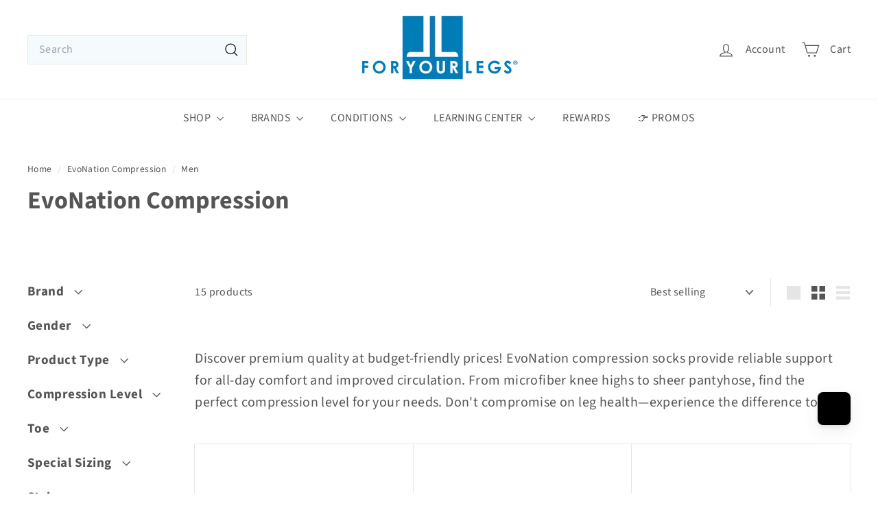

--- FILE ---
content_type: text/html; charset=utf-8
request_url: https://www.foryourlegs.com/collections/evonation/men
body_size: 49074
content:
<!doctype html>
<html class="no-js" lang="en" dir="ltr">
  <head>
<!--LOOMI SDK-->
<!--DO NOT EDIT-->
<link rel="preconnect"  href="https://live.visually-io.com/" crossorigin data-em-disable>
<link rel="dns-prefetch" href="https://live.visually-io.com/" data-em-disable>
<script async crossorigin fetchpriority="high" src="/cdn/shopifycloud/importmap-polyfill/es-modules-shim.2.4.0.js"></script>
<script>
    (()=> {
        const env = 2;
        var store = "foryourlegs.myshopify.com";
        var alias = store.replace(".myshopify.com", "").replaceAll("-", "_").toUpperCase();
        var jitsuKey =  "js.20624119";
        window.loomi_ctx = {...(window.loomi_ctx || {}),storeAlias:alias,jitsuKey,env};
        
        
    
	
    })()
</script>
<link href="https://live.visually-io.com/cf/FORYOURLEGS.js?k=js.20624119&e=2&s=FORYOURLEGS" rel="preload" as="script" data-em-disable>
<link href="https://live.visually-io.com/cf/FORYOURLEGS.js?k=js.20624119&e=2&s=FORYOURLEGS" rel="preload" as="script" data-em-disable>
<link href="https://assets.visually.io/widgets/vsly-preact.min.js" rel="preload" as="script" data-em-disable>
<script data-vsly="preact2" type="text/javascript" src="https://assets.visually.io/widgets/vsly-preact.min.js" data-em-disable></script>
<script type="text/javascript" src="https://live.visually-io.com/cf/FORYOURLEGS.js" data-em-disable></script>
<script type="text/javascript" src="https://live.visually-io.com/v/visually.js" data-em-disable></script>
<script defer type="text/javascript" src="https://live.visually-io.com/v/visually-a.js" data-em-disable></script>
<!--LOOMI SDK-->



<script>
window.KiwiSizing = window.KiwiSizing === undefined ? {} : window.KiwiSizing;
KiwiSizing.shop = "foryourlegs.myshopify.com";


</script>
<script src="https://aleva.quiq-api.com/app/webchat/index.js" charset="UTF-8"></script>

    <meta charset="utf-8">
    <meta http-equiv="X-UA-Compatible" content="IE=edge,chrome=1">
    <meta name="viewport" content="width=device-width,initial-scale=1">
    <meta name="theme-color" content="#e19838">
    <link rel="canonical" href="https://www.foryourlegs.com/collections/evonation/men">
    <link rel="preconnect" href="https://fonts.shopifycdn.com" crossorigin>
    <link rel="dns-prefetch" href="https://ajax.googleapis.com">
    <link rel="dns-prefetch" href="https://maps.googleapis.com">
    <link rel="dns-prefetch" href="https://maps.gstatic.com"><link rel="shortcut icon" href="//www.foryourlegs.com/cdn/shop/files/fyl_favicon_32x32.jpg?v=1613565224" type="image/png">
<title>Best Compression Socks - Low Price | EvoNation


Tagged &quot;Men &ndash; &quot;

 &ndash; For Your Legs</title>
<meta name="description" content="Discover premium quality at budget-friendly prices! EvoNation compression socks provide reliable support for all-day comfort and improved circulation. From microfiber knee highs to sheer pantyhose, find the perfect compression level for your needs. Don&#39;t compromise on leg health—experience the difference today.">
<meta property="og:site_name" content="For Your Legs">
<meta property="og:url" content="https://www.foryourlegs.com/collections/evonation/men">
<meta property="og:title" content="Best Compression Socks - Low Price | EvoNation">
<meta property="og:type" content="website">
<meta property="og:description" content="Discover premium quality at budget-friendly prices! EvoNation compression socks provide reliable support for all-day comfort and improved circulation. From microfiber knee highs to sheer pantyhose, find the perfect compression level for your needs. Don&#39;t compromise on leg health—experience the difference today."><meta property="og:image" content="http://www.foryourlegs.com/cdn/shop/collections/EvoNation_Logo_Final.png?v=1621000220">
  <meta property="og:image:secure_url" content="https://www.foryourlegs.com/cdn/shop/collections/EvoNation_Logo_Final.png?v=1621000220">
  <meta property="og:image:width" content="250">
  <meta property="og:image:height" content="125"><meta name="twitter:site" content="@">
<meta name="twitter:card" content="summary_large_image">
<meta name="twitter:title" content="Best Compression Socks - Low Price | EvoNation">
<meta name="twitter:description" content="Discover premium quality at budget-friendly prices! EvoNation compression socks provide reliable support for all-day comfort and improved circulation. From microfiber knee highs to sheer pantyhose, find the perfect compression level for your needs. Don&#39;t compromise on leg health—experience the difference today.">

<style data-shopify>@font-face {
  font-family: "Source Sans Pro";
  font-weight: 700;
  font-style: normal;
  font-display: swap;
  src: url("//www.foryourlegs.com/cdn/fonts/source_sans_pro/sourcesanspro_n7.41cbad1715ffa6489ec3aab1c16fda6d5bdf2235.woff2") format("woff2"),
       url("//www.foryourlegs.com/cdn/fonts/source_sans_pro/sourcesanspro_n7.01173495588557d2be0eb2bb2ecdf8e4f01cf917.woff") format("woff");
}

  @font-face {
  font-family: "Source Sans Pro";
  font-weight: 400;
  font-style: normal;
  font-display: swap;
  src: url("//www.foryourlegs.com/cdn/fonts/source_sans_pro/sourcesanspro_n4.50ae3e156aed9a794db7e94c4d00984c7b66616c.woff2") format("woff2"),
       url("//www.foryourlegs.com/cdn/fonts/source_sans_pro/sourcesanspro_n4.d1662e048bd96ae7123e46600ff9744c0d84502d.woff") format("woff");
}


  @font-face {
  font-family: "Source Sans Pro";
  font-weight: 600;
  font-style: normal;
  font-display: swap;
  src: url("//www.foryourlegs.com/cdn/fonts/source_sans_pro/sourcesanspro_n6.cdbfc001bf7647698fff34a09dc1c625e4008e01.woff2") format("woff2"),
       url("//www.foryourlegs.com/cdn/fonts/source_sans_pro/sourcesanspro_n6.75b644b223b15254f28282d56f730f2224564c8d.woff") format("woff");
}

  @font-face {
  font-family: "Source Sans Pro";
  font-weight: 400;
  font-style: italic;
  font-display: swap;
  src: url("//www.foryourlegs.com/cdn/fonts/source_sans_pro/sourcesanspro_i4.130f29b9baa0095b80aea9236ca9ef6ab0069c67.woff2") format("woff2"),
       url("//www.foryourlegs.com/cdn/fonts/source_sans_pro/sourcesanspro_i4.6146c8c8ae7b8853ccbbc8b859fcf805016ee743.woff") format("woff");
}

  @font-face {
  font-family: "Source Sans Pro";
  font-weight: 600;
  font-style: italic;
  font-display: swap;
  src: url("//www.foryourlegs.com/cdn/fonts/source_sans_pro/sourcesanspro_i6.a7a1818228124da83a70eb72b7d34bc48e82dcd5.woff2") format("woff2"),
       url("//www.foryourlegs.com/cdn/fonts/source_sans_pro/sourcesanspro_i6.b8fa4504ffc1355d545c5cb21d13a938148a52fa.woff") format("woff");
}

</style><link href="//www.foryourlegs.com/cdn/shop/t/81/assets/components.css?v=43712827778144619181755528599" rel="stylesheet" type="text/css" media="all" />

<style data-shopify>:root {
    --color-body: #ffffff;
    --color-body-alpha-005: rgba(255, 255, 255, 0.05);
    --color-body-dim: #f2f2f2;

    --color-border: #e8e8e1;

    --color-button-primary: #e19838;
    --color-button-primary-light: #e8af64;
    --color-button-primary-dim: #de8d22;
    --color-button-primary-text: #ffffff;

    --color-cart-dot: #e19838;
    --color-cart-dot-text: #fff;

    --color-footer: #007cb7;
    --color-footer-border: #e8e8e1;
    --color-footer-text: #ffffff;

    --color-link: #555555;

    --color-modal-bg: rgba(231, 231, 231, 0.6);

    --color-nav: #ffffff;
    --color-nav-search: #f5fbfd;
    --color-nav-text: #555555;

    --color-price: #007cb7;

    --color-sale-tag: #e19838;
    --color-sale-tag-text: #ffffff;

    --color-scheme-1-text: #000000;
    --color-scheme-1-bg: #ffffff;
    --color-scheme-2-text: #000000;
    --color-scheme-2-bg: #f4e3da;
    --color-scheme-3-text: #000000;
    --color-scheme-3-bg: #f5f5f5;

    --color-text-body: #555555;
    --color-text-body-alpha-005: rgba(85, 85, 85, 0.05);
    --color-text-body-alpha-008: rgba(85, 85, 85, 0.08);
    --color-text-savings: #e19838;

    --color-toolbar: #fdf0df;
    --color-toolbar-text: #000000;

    --url-ico-select: url(//www.foryourlegs.com/cdn/shop/t/81/assets/ico-select.svg);
    --url-swirl-svg: url(//www.foryourlegs.com/cdn/shop/t/81/assets/swirl.svg);

    --header-padding-bottom: 0;

    --page-top-padding: 35px;
    --page-narrow: 780px;
    --page-width-padding: 40px;
    --grid-gutter: 22px;
    --index-section-padding: 60px;
    --section-header-bottom: 40px;
    --collapsible-icon-width: 12px;

    --size-chart-margin: 30px 0;
    --size-chart-icon-margin: 5px;

    --newsletter-reminder-padding: 20px 30px 20px 25px;

    --text-frame-margin: 10px;

    /*Shop Pay Installments*/
    --color-body-text: #555555;
    --color-body: #ffffff;
    --color-bg: #ffffff;

    --type-header-primary: "Source Sans Pro";
    --type-header-fallback: sans-serif;
    --type-header-size: 36px;
    --type-header-weight: 700;
    --type-header-line-height: 1;
    --type-header-spacing: 0.0em;

    
      --type-header-transform: none;
    

    --type-base-primary:"Source Sans Pro";
    --type-base-fallback:sans-serif;
    --type-base-size: 16px;
    --type-base-weight: 400;
    --type-base-spacing: 0.025em;
    --type-base-line-height: 1.6;

    --color-small-image-bg: #ffffff;
    --color-small-image-bg-dark: #f7f7f7;
    --color-large-image-bg: #e7e7e7;
    --color-large-image-bg-light: #ffffff;

    --icon-stroke-width: 3px;
    --icon-stroke-line-join: miter;

    
      --button-radius: 0;
      --button-padding: 11px 20px;
    

    
      --roundness: 0;
    

    
      --grid-thickness: 1px;
    

    --product-tile-margin: 10%;
    --collection-tile-margin: 17%;

    --swatch-size: 30px;

    
      --swatch-border-radius: 0;
    
  }

  @media screen and (max-width: 768px) {
    :root {
      --page-top-padding: 15px;
      --page-narrow: 330px;
      --page-width-padding: 17px;
      --grid-gutter: 16px;
      --index-section-padding: 40px;
      --section-header-bottom: 25px;
      --collapsible-icon-width: 10px;
      --text-frame-margin: 7px;
      --type-base-size: 14px;

      
        --roundness: 0;
        --button-padding: 9px 17px;
      
    }
  }</style><link href="//www.foryourlegs.com/cdn/shop/t/81/assets/overrides.css?v=22777653670148856341755528597" rel="stylesheet" type="text/css" media="all" />
<style data-shopify>:root {
        --product-grid-padding: 12px;
      }</style><script>
      document.documentElement.className = document.documentElement.className.replace('no-js', 'js');

      window.theme = window.theme || {};

      theme.settings = {
        themeName: 'Expanse',
        themeVersion: '7.0.0', // x-release-please-version
      };
    </script><script type="importmap">
{
  "imports": {
    "@archetype-themes/custom-elements/base-media": "//www.foryourlegs.com/cdn/shop/t/81/assets/base-media.js?v=180215418933095669231755528597",
    "@archetype-themes/custom-elements/disclosure": "//www.foryourlegs.com/cdn/shop/t/81/assets/disclosure.js?v=182459945533096787091755528597",
    "@archetype-themes/custom-elements/header-search": "//www.foryourlegs.com/cdn/shop/t/81/assets/header-search.js?v=14790263600647437351755528598",
    "@archetype-themes/custom-elements/product-recommendations": "//www.foryourlegs.com/cdn/shop/t/81/assets/product-recommendations.js?v=76410797257285949611755528598",
    "@archetype-themes/custom-elements/swatches": "//www.foryourlegs.com/cdn/shop/t/81/assets/swatches.js?v=115748111205220542111755528597",
    "@archetype-themes/custom-elements/theme-element": "//www.foryourlegs.com/cdn/shop/t/81/assets/theme-element.js?v=23783870107938227301755528597",
    "@archetype-themes/modules/cart-form": "//www.foryourlegs.com/cdn/shop/t/81/assets/cart-form.js?v=112467115607385685851755528598",
    "@archetype-themes/modules/clone-footer": "//www.foryourlegs.com/cdn/shop/t/81/assets/clone-footer.js?v=65189253863211222311755528599",
    "@archetype-themes/modules/collection-sidebar": "//www.foryourlegs.com/cdn/shop/t/81/assets/collection-sidebar.js?v=1325888889692973131755528598",
    "@archetype-themes/modules/drawers": "//www.foryourlegs.com/cdn/shop/t/81/assets/drawers.js?v=133655453772475736011755528597",
    "@archetype-themes/modules/modal": "//www.foryourlegs.com/cdn/shop/t/81/assets/modal.js?v=158707362359803246971755528599",
    "@archetype-themes/modules/nav-dropdown": "//www.foryourlegs.com/cdn/shop/t/81/assets/nav-dropdown.js?v=161891049847192907061755528598",
    "@archetype-themes/modules/photoswipe": "//www.foryourlegs.com/cdn/shop/t/81/assets/photoswipe.js?v=26893319410327140681755528599",
    "@archetype-themes/modules/slideshow": "//www.foryourlegs.com/cdn/shop/t/81/assets/slideshow.js?v=126977017077271715931755528599",
    "@archetype-themes/utils/a11y": "//www.foryourlegs.com/cdn/shop/t/81/assets/a11y.js?v=42141139595583154601755528598",
    "@archetype-themes/utils/ajax-renderer": "//www.foryourlegs.com/cdn/shop/t/81/assets/ajax-renderer.js?v=17957378971572593961755528598",
    "@archetype-themes/utils/currency": "//www.foryourlegs.com/cdn/shop/t/81/assets/currency.js?v=93335643952206747231755528598",
    "@archetype-themes/utils/events": "//www.foryourlegs.com/cdn/shop/t/81/assets/events.js?v=41484686344495800011755528597",
    "@archetype-themes/utils/product-loader": "//www.foryourlegs.com/cdn/shop/t/81/assets/product-loader.js?v=71947287259713254281755528598",
    "@archetype-themes/utils/resource-loader": "//www.foryourlegs.com/cdn/shop/t/81/assets/resource-loader.js?v=81301169148003274841755528599",
    "@archetype-themes/utils/storage": "//www.foryourlegs.com/cdn/shop/t/81/assets/storage.js?v=165714144265540632071755528599",
    "@archetype-themes/utils/theme-editor-event-handler-mixin": "//www.foryourlegs.com/cdn/shop/t/81/assets/theme-editor-event-handler-mixin.js?v=114462069356338668731755528599",
    "@archetype-themes/utils/utils": "//www.foryourlegs.com/cdn/shop/t/81/assets/utils.js?v=117964846174238173191755528598",
    "@archetype-themes/vendors/flickity": "//www.foryourlegs.com/cdn/shop/t/81/assets/flickity.js?v=180040601754775719741755528598",
    "@archetype-themes/vendors/flickity-fade": "//www.foryourlegs.com/cdn/shop/t/81/assets/flickity-fade.js?v=7618156608010510071755528597",
    "@archetype-themes/vendors/in-view": "//www.foryourlegs.com/cdn/shop/t/81/assets/in-view.js?v=158303221847540477331755528597",
    "@archetype-themes/vendors/photoswipe-ui-default.min": "//www.foryourlegs.com/cdn/shop/t/81/assets/photoswipe-ui-default.min.js?v=153569421128418950921755528597",
    "@archetype-themes/vendors/photoswipe.min": "//www.foryourlegs.com/cdn/shop/t/81/assets/photoswipe.min.js?v=159595140210348923361755528597",
    "components/add-to-cart": "//www.foryourlegs.com/cdn/shop/t/81/assets/add-to-cart.js?v=157761415605003885381755528598",
    "components/announcement-bar": "//www.foryourlegs.com/cdn/shop/t/81/assets/announcement-bar.js?v=121029201872210647121755528598",
    "components/block-buy-buttons": "//www.foryourlegs.com/cdn/shop/t/81/assets/block-buy-buttons.js?v=56380689241029412871755528597",
    "components/block-price": "//www.foryourlegs.com/cdn/shop/t/81/assets/block-price.js?v=174793000406617112591755528598",
    "components/block-variant-picker": "//www.foryourlegs.com/cdn/shop/t/81/assets/block-variant-picker.js?v=100675464509634971691755528597",
    "components/cart-note": "//www.foryourlegs.com/cdn/shop/t/81/assets/cart-note.js?v=56198602689862001351755528598",
    "components/close-cart": "//www.foryourlegs.com/cdn/shop/t/81/assets/close-cart.js?v=122851508247342011791755528599",
    "components/collapsible": "//www.foryourlegs.com/cdn/shop/t/81/assets/collapsible.js?v=177773173634684916621755528597",
    "components/collection-mobile-filters": "//www.foryourlegs.com/cdn/shop/t/81/assets/collection-mobile-filters.js?v=141085733159431533581755528598",
    "components/gift-card-recipient-form": "//www.foryourlegs.com/cdn/shop/t/81/assets/gift-card-recipient-form.js?v=25114532869471163621755528599",
    "components/header-cart-drawer": "//www.foryourlegs.com/cdn/shop/t/81/assets/header-cart-drawer.js?v=10438076937880405391755528598",
    "components/header-drawer": "//www.foryourlegs.com/cdn/shop/t/81/assets/header-drawer.js?v=12194218155632391321755528597",
    "components/header-mobile-nav": "//www.foryourlegs.com/cdn/shop/t/81/assets/header-mobile-nav.js?v=77324086688366174111755528597",
    "components/header-nav": "//www.foryourlegs.com/cdn/shop/t/81/assets/header-nav.js?v=134448756228213604281755528598",
    "components/item-grid": "//www.foryourlegs.com/cdn/shop/t/81/assets/item-grid.js?v=109905781791598941741755528597",
    "components/map": "//www.foryourlegs.com/cdn/shop/t/81/assets/map.js?v=113321260895345124881755528599",
    "components/model-media": "//www.foryourlegs.com/cdn/shop/t/81/assets/model-media.js?v=72293555598817173731755528597",
    "components/newsletter-reminder": "//www.foryourlegs.com/cdn/shop/t/81/assets/newsletter-reminder.js?v=35744343425145152751755528597",
    "components/parallax-image": "//www.foryourlegs.com/cdn/shop/t/81/assets/parallax-image.js?v=59188309605188605141755528597",
    "components/predictive-search": "//www.foryourlegs.com/cdn/shop/t/81/assets/predictive-search.js?v=165210660372665716981755528598",
    "components/price-range": "//www.foryourlegs.com/cdn/shop/t/81/assets/price-range.js?v=87243038936141742371755528598",
    "components/product-images": "//www.foryourlegs.com/cdn/shop/t/81/assets/product-images.js?v=101208797313625026491755528598",
    "components/product-inventory": "//www.foryourlegs.com/cdn/shop/t/81/assets/product-inventory.js?v=69607211263097186841755528598",
    "components/quantity-selector": "//www.foryourlegs.com/cdn/shop/t/81/assets/quantity-selector.js?v=29811676615099985201755528598",
    "components/quick-add": "//www.foryourlegs.com/cdn/shop/t/81/assets/quick-add.js?v=112070224713420499361755528597",
    "components/quick-shop": "//www.foryourlegs.com/cdn/shop/t/81/assets/quick-shop.js?v=169214600794817870211755528598",
    "components/rte": "//www.foryourlegs.com/cdn/shop/t/81/assets/rte.js?v=175428553801475883871755528597",
    "components/section-advanced-accordion": "//www.foryourlegs.com/cdn/shop/t/81/assets/section-advanced-accordion.js?v=172994900201510659141755528597",
    "components/section-age-verification-popup": "//www.foryourlegs.com/cdn/shop/t/81/assets/section-age-verification-popup.js?v=133696332194319723851755528598",
    "components/section-background-image-text": "//www.foryourlegs.com/cdn/shop/t/81/assets/section-background-image-text.js?v=21722524035606903071755528598",
    "components/section-collection-header": "//www.foryourlegs.com/cdn/shop/t/81/assets/section-collection-header.js?v=38468508189529151931755528597",
    "components/section-countdown": "//www.foryourlegs.com/cdn/shop/t/81/assets/section-countdown.js?v=75237863181774550081755528599",
    "components/section-footer": "//www.foryourlegs.com/cdn/shop/t/81/assets/section-footer.js?v=148713697742347807881755528597",
    "components/section-header": "//www.foryourlegs.com/cdn/shop/t/81/assets/section-header.js?v=146891184291599232001755528598",
    "components/section-hotspots": "//www.foryourlegs.com/cdn/shop/t/81/assets/section-hotspots.js?v=123038301200020945031755528597",
    "components/section-image-compare": "//www.foryourlegs.com/cdn/shop/t/81/assets/section-image-compare.js?v=84708806597935999591755528598",
    "components/section-main-addresses": "//www.foryourlegs.com/cdn/shop/t/81/assets/section-main-addresses.js?v=38269558316828166111755528597",
    "components/section-main-cart": "//www.foryourlegs.com/cdn/shop/t/81/assets/section-main-cart.js?v=104282612614769570861755528598",
    "components/section-main-login": "//www.foryourlegs.com/cdn/shop/t/81/assets/section-main-login.js?v=141583384861984065451755528598",
    "components/section-more-products-vendor": "//www.foryourlegs.com/cdn/shop/t/81/assets/section-more-products-vendor.js?v=139037179476081649891755528599",
    "components/section-newsletter-popup": "//www.foryourlegs.com/cdn/shop/t/81/assets/section-newsletter-popup.js?v=14748164573072822331755528597",
    "components/section-password-header": "//www.foryourlegs.com/cdn/shop/t/81/assets/section-password-header.js?v=180461259096248157561755528598",
    "components/section-recently-viewed": "//www.foryourlegs.com/cdn/shop/t/81/assets/section-recently-viewed.js?v=55908193119123770971755528597",
    "components/section-testimonials": "//www.foryourlegs.com/cdn/shop/t/81/assets/section-testimonials.js?v=1105492954700041671755528599",
    "components/store-availability": "//www.foryourlegs.com/cdn/shop/t/81/assets/store-availability.js?v=3599424513449990531755528598",
    "components/theme-editor": "//www.foryourlegs.com/cdn/shop/t/81/assets/theme-editor.js?v=7962243367912863361755528597",
    "components/toggle-cart": "//www.foryourlegs.com/cdn/shop/t/81/assets/toggle-cart.js?v=38431333347854231931755528597",
    "components/toggle-menu": "//www.foryourlegs.com/cdn/shop/t/81/assets/toggle-menu.js?v=184417730195572818991755528598",
    "components/toggle-search": "//www.foryourlegs.com/cdn/shop/t/81/assets/toggle-search.js?v=152152935064256525541755528598",
    "components/tool-tip": "//www.foryourlegs.com/cdn/shop/t/81/assets/tool-tip.js?v=111952048857288946281755528599",
    "components/tool-tip-trigger": "//www.foryourlegs.com/cdn/shop/t/81/assets/tool-tip-trigger.js?v=51579085798980736711755528598",
    "components/variant-sku": "//www.foryourlegs.com/cdn/shop/t/81/assets/variant-sku.js?v=181636493864733257641755528599",
    "components/video-media": "//www.foryourlegs.com/cdn/shop/t/81/assets/video-media.js?v=117747228584985477391755528598",
    "nouislider": "//www.foryourlegs.com/cdn/shop/t/81/assets/nouislider.js?v=100438778919154896961755528598"
  }
}
</script>
<script>
  if (!(HTMLScriptElement.supports && HTMLScriptElement.supports('importmap'))) {
    const el = document.createElement('script')
    el.async = true
    el.src = "//www.foryourlegs.com/cdn/shop/t/81/assets/es-module-shims.min.js?v=3197203922110785981755528599"
    document.head.appendChild(el)
  }
</script>

<script type="module" src="//www.foryourlegs.com/cdn/shop/t/81/assets/is-land.min.js?v=92343381495565747271755528598"></script>



<script type="module">
  try {
    const importMap = document.querySelector('script[type="importmap"]')
    const importMapJson = JSON.parse(importMap.textContent)
    const importMapModules = Object.values(importMapJson.imports)
    for (let i = 0; i < importMapModules.length; i++) {
      const link = document.createElement('link')
      link.rel = 'modulepreload'
      link.href = importMapModules[i]
      document.head.appendChild(link)
    }
  } catch (e) {
    console.error(e)
  }
</script>

<script>window.performance && window.performance.mark && window.performance.mark('shopify.content_for_header.start');</script><meta id="shopify-digital-wallet" name="shopify-digital-wallet" content="/20624119/digital_wallets/dialog">
<meta name="shopify-checkout-api-token" content="2b0ec17813ae582181d79add90d12d7b">
<meta id="in-context-paypal-metadata" data-shop-id="20624119" data-venmo-supported="false" data-environment="production" data-locale="en_US" data-paypal-v4="true" data-currency="USD">
<link rel="alternate" type="application/atom+xml" title="Feed" href="/collections/evonation/men.atom" />
<link rel="alternate" type="application/json+oembed" href="https://www.foryourlegs.com/collections/evonation/men.oembed">
<script async="async" src="/checkouts/internal/preloads.js?locale=en-US"></script>
<link rel="preconnect" href="https://shop.app" crossorigin="anonymous">
<script async="async" src="https://shop.app/checkouts/internal/preloads.js?locale=en-US&shop_id=20624119" crossorigin="anonymous"></script>
<script id="apple-pay-shop-capabilities" type="application/json">{"shopId":20624119,"countryCode":"US","currencyCode":"USD","merchantCapabilities":["supports3DS"],"merchantId":"gid:\/\/shopify\/Shop\/20624119","merchantName":"For Your Legs","requiredBillingContactFields":["postalAddress","email","phone"],"requiredShippingContactFields":["postalAddress","email","phone"],"shippingType":"shipping","supportedNetworks":["visa","masterCard","amex","discover","elo","jcb"],"total":{"type":"pending","label":"For Your Legs","amount":"1.00"},"shopifyPaymentsEnabled":true,"supportsSubscriptions":true}</script>
<script id="shopify-features" type="application/json">{"accessToken":"2b0ec17813ae582181d79add90d12d7b","betas":["rich-media-storefront-analytics"],"domain":"www.foryourlegs.com","predictiveSearch":true,"shopId":20624119,"locale":"en"}</script>
<script>var Shopify = Shopify || {};
Shopify.shop = "foryourlegs.myshopify.com";
Shopify.locale = "en";
Shopify.currency = {"active":"USD","rate":"1.0"};
Shopify.country = "US";
Shopify.theme = {"name":"Expanse 7.0.0","id":139928109125,"schema_name":"Expanse","schema_version":"7.0.0","theme_store_id":902,"role":"main"};
Shopify.theme.handle = "null";
Shopify.theme.style = {"id":null,"handle":null};
Shopify.cdnHost = "www.foryourlegs.com/cdn";
Shopify.routes = Shopify.routes || {};
Shopify.routes.root = "/";</script>
<script type="module">!function(o){(o.Shopify=o.Shopify||{}).modules=!0}(window);</script>
<script>!function(o){function n(){var o=[];function n(){o.push(Array.prototype.slice.apply(arguments))}return n.q=o,n}var t=o.Shopify=o.Shopify||{};t.loadFeatures=n(),t.autoloadFeatures=n()}(window);</script>
<script>
  window.ShopifyPay = window.ShopifyPay || {};
  window.ShopifyPay.apiHost = "shop.app\/pay";
  window.ShopifyPay.redirectState = null;
</script>
<script id="shop-js-analytics" type="application/json">{"pageType":"collection"}</script>
<script defer="defer" async type="module" src="//www.foryourlegs.com/cdn/shopifycloud/shop-js/modules/v2/client.init-shop-cart-sync_C5BV16lS.en.esm.js"></script>
<script defer="defer" async type="module" src="//www.foryourlegs.com/cdn/shopifycloud/shop-js/modules/v2/chunk.common_CygWptCX.esm.js"></script>
<script type="module">
  await import("//www.foryourlegs.com/cdn/shopifycloud/shop-js/modules/v2/client.init-shop-cart-sync_C5BV16lS.en.esm.js");
await import("//www.foryourlegs.com/cdn/shopifycloud/shop-js/modules/v2/chunk.common_CygWptCX.esm.js");

  window.Shopify.SignInWithShop?.initShopCartSync?.({"fedCMEnabled":true,"windoidEnabled":true});

</script>
<script>
  window.Shopify = window.Shopify || {};
  if (!window.Shopify.featureAssets) window.Shopify.featureAssets = {};
  window.Shopify.featureAssets['shop-js'] = {"shop-cart-sync":["modules/v2/client.shop-cart-sync_ZFArdW7E.en.esm.js","modules/v2/chunk.common_CygWptCX.esm.js"],"init-fed-cm":["modules/v2/client.init-fed-cm_CmiC4vf6.en.esm.js","modules/v2/chunk.common_CygWptCX.esm.js"],"shop-button":["modules/v2/client.shop-button_tlx5R9nI.en.esm.js","modules/v2/chunk.common_CygWptCX.esm.js"],"shop-cash-offers":["modules/v2/client.shop-cash-offers_DOA2yAJr.en.esm.js","modules/v2/chunk.common_CygWptCX.esm.js","modules/v2/chunk.modal_D71HUcav.esm.js"],"init-windoid":["modules/v2/client.init-windoid_sURxWdc1.en.esm.js","modules/v2/chunk.common_CygWptCX.esm.js"],"shop-toast-manager":["modules/v2/client.shop-toast-manager_ClPi3nE9.en.esm.js","modules/v2/chunk.common_CygWptCX.esm.js"],"init-shop-email-lookup-coordinator":["modules/v2/client.init-shop-email-lookup-coordinator_B8hsDcYM.en.esm.js","modules/v2/chunk.common_CygWptCX.esm.js"],"init-shop-cart-sync":["modules/v2/client.init-shop-cart-sync_C5BV16lS.en.esm.js","modules/v2/chunk.common_CygWptCX.esm.js"],"avatar":["modules/v2/client.avatar_BTnouDA3.en.esm.js"],"pay-button":["modules/v2/client.pay-button_FdsNuTd3.en.esm.js","modules/v2/chunk.common_CygWptCX.esm.js"],"init-customer-accounts":["modules/v2/client.init-customer-accounts_DxDtT_ad.en.esm.js","modules/v2/client.shop-login-button_C5VAVYt1.en.esm.js","modules/v2/chunk.common_CygWptCX.esm.js","modules/v2/chunk.modal_D71HUcav.esm.js"],"init-shop-for-new-customer-accounts":["modules/v2/client.init-shop-for-new-customer-accounts_ChsxoAhi.en.esm.js","modules/v2/client.shop-login-button_C5VAVYt1.en.esm.js","modules/v2/chunk.common_CygWptCX.esm.js","modules/v2/chunk.modal_D71HUcav.esm.js"],"shop-login-button":["modules/v2/client.shop-login-button_C5VAVYt1.en.esm.js","modules/v2/chunk.common_CygWptCX.esm.js","modules/v2/chunk.modal_D71HUcav.esm.js"],"init-customer-accounts-sign-up":["modules/v2/client.init-customer-accounts-sign-up_CPSyQ0Tj.en.esm.js","modules/v2/client.shop-login-button_C5VAVYt1.en.esm.js","modules/v2/chunk.common_CygWptCX.esm.js","modules/v2/chunk.modal_D71HUcav.esm.js"],"shop-follow-button":["modules/v2/client.shop-follow-button_Cva4Ekp9.en.esm.js","modules/v2/chunk.common_CygWptCX.esm.js","modules/v2/chunk.modal_D71HUcav.esm.js"],"checkout-modal":["modules/v2/client.checkout-modal_BPM8l0SH.en.esm.js","modules/v2/chunk.common_CygWptCX.esm.js","modules/v2/chunk.modal_D71HUcav.esm.js"],"lead-capture":["modules/v2/client.lead-capture_Bi8yE_yS.en.esm.js","modules/v2/chunk.common_CygWptCX.esm.js","modules/v2/chunk.modal_D71HUcav.esm.js"],"shop-login":["modules/v2/client.shop-login_D6lNrXab.en.esm.js","modules/v2/chunk.common_CygWptCX.esm.js","modules/v2/chunk.modal_D71HUcav.esm.js"],"payment-terms":["modules/v2/client.payment-terms_CZxnsJam.en.esm.js","modules/v2/chunk.common_CygWptCX.esm.js","modules/v2/chunk.modal_D71HUcav.esm.js"]};
</script>
<script>(function() {
  var isLoaded = false;
  function asyncLoad() {
    if (isLoaded) return;
    isLoaded = true;
    var urls = ["https:\/\/app.kiwisizing.com\/web\/js\/dist\/kiwiSizing\/plugin\/SizingPlugin.prod.js?v=330\u0026shop=foryourlegs.myshopify.com","\/\/cdn-redirector.glopal.com\/common\/js\/webinterpret-loader.js?shop=foryourlegs.myshopify.com","https:\/\/cdn-loyalty.yotpo.com\/loader\/kSYULks7wQ34Jq4Xe70Wbg.js?shop=foryourlegs.myshopify.com","https:\/\/sdks.automizely.com\/recommendations\/v1\/pz-recommendations.umd.js?connection_id=d8d57270bb96a1ea46cab7442d8d83e7_v1\u0026org_id=ac0a6f54210ad962fd55b2fd3c349945_v1\u0026app_key=foryourlegs\u0026app_name=personalization\u0026shop=foryourlegs.myshopify.com","https:\/\/cdn-widgetsrepository.yotpo.com\/v1\/loader\/ApjvR2GTxT8Ttoa9GK4WVyjUOqB9Zu9urqrmoOqz?shop=foryourlegs.myshopify.com","https:\/\/widgets.automizely.com\/returns\/main.js?shop=foryourlegs.myshopify.com","https:\/\/cdn.hextom.com\/js\/eventpromotionbar.js?shop=foryourlegs.myshopify.com"];
    for (var i = 0; i < urls.length; i++) {
      var s = document.createElement('script');
      s.type = 'text/javascript';
      s.async = true;
      s.src = urls[i];
      var x = document.getElementsByTagName('script')[0];
      x.parentNode.insertBefore(s, x);
    }
  };
  if(window.attachEvent) {
    window.attachEvent('onload', asyncLoad);
  } else {
    window.addEventListener('load', asyncLoad, false);
  }
})();</script>
<script id="__st">var __st={"a":20624119,"offset":-18000,"reqid":"6a411686-ba67-4dfa-b83e-ab3b79d2510b-1768839789","pageurl":"www.foryourlegs.com\/collections\/evonation\/men","u":"69de3cc1b18d","p":"collection","rtyp":"collection","rid":260976508997};</script>
<script>window.ShopifyPaypalV4VisibilityTracking = true;</script>
<script id="captcha-bootstrap">!function(){'use strict';const t='contact',e='account',n='new_comment',o=[[t,t],['blogs',n],['comments',n],[t,'customer']],c=[[e,'customer_login'],[e,'guest_login'],[e,'recover_customer_password'],[e,'create_customer']],r=t=>t.map((([t,e])=>`form[action*='/${t}']:not([data-nocaptcha='true']) input[name='form_type'][value='${e}']`)).join(','),a=t=>()=>t?[...document.querySelectorAll(t)].map((t=>t.form)):[];function s(){const t=[...o],e=r(t);return a(e)}const i='password',u='form_key',d=['recaptcha-v3-token','g-recaptcha-response','h-captcha-response',i],f=()=>{try{return window.sessionStorage}catch{return}},m='__shopify_v',_=t=>t.elements[u];function p(t,e,n=!1){try{const o=window.sessionStorage,c=JSON.parse(o.getItem(e)),{data:r}=function(t){const{data:e,action:n}=t;return t[m]||n?{data:e,action:n}:{data:t,action:n}}(c);for(const[e,n]of Object.entries(r))t.elements[e]&&(t.elements[e].value=n);n&&o.removeItem(e)}catch(o){console.error('form repopulation failed',{error:o})}}const l='form_type',E='cptcha';function T(t){t.dataset[E]=!0}const w=window,h=w.document,L='Shopify',v='ce_forms',y='captcha';let A=!1;((t,e)=>{const n=(g='f06e6c50-85a8-45c8-87d0-21a2b65856fe',I='https://cdn.shopify.com/shopifycloud/storefront-forms-hcaptcha/ce_storefront_forms_captcha_hcaptcha.v1.5.2.iife.js',D={infoText:'Protected by hCaptcha',privacyText:'Privacy',termsText:'Terms'},(t,e,n)=>{const o=w[L][v],c=o.bindForm;if(c)return c(t,g,e,D).then(n);var r;o.q.push([[t,g,e,D],n]),r=I,A||(h.body.append(Object.assign(h.createElement('script'),{id:'captcha-provider',async:!0,src:r})),A=!0)});var g,I,D;w[L]=w[L]||{},w[L][v]=w[L][v]||{},w[L][v].q=[],w[L][y]=w[L][y]||{},w[L][y].protect=function(t,e){n(t,void 0,e),T(t)},Object.freeze(w[L][y]),function(t,e,n,w,h,L){const[v,y,A,g]=function(t,e,n){const i=e?o:[],u=t?c:[],d=[...i,...u],f=r(d),m=r(i),_=r(d.filter((([t,e])=>n.includes(e))));return[a(f),a(m),a(_),s()]}(w,h,L),I=t=>{const e=t.target;return e instanceof HTMLFormElement?e:e&&e.form},D=t=>v().includes(t);t.addEventListener('submit',(t=>{const e=I(t);if(!e)return;const n=D(e)&&!e.dataset.hcaptchaBound&&!e.dataset.recaptchaBound,o=_(e),c=g().includes(e)&&(!o||!o.value);(n||c)&&t.preventDefault(),c&&!n&&(function(t){try{if(!f())return;!function(t){const e=f();if(!e)return;const n=_(t);if(!n)return;const o=n.value;o&&e.removeItem(o)}(t);const e=Array.from(Array(32),(()=>Math.random().toString(36)[2])).join('');!function(t,e){_(t)||t.append(Object.assign(document.createElement('input'),{type:'hidden',name:u})),t.elements[u].value=e}(t,e),function(t,e){const n=f();if(!n)return;const o=[...t.querySelectorAll(`input[type='${i}']`)].map((({name:t})=>t)),c=[...d,...o],r={};for(const[a,s]of new FormData(t).entries())c.includes(a)||(r[a]=s);n.setItem(e,JSON.stringify({[m]:1,action:t.action,data:r}))}(t,e)}catch(e){console.error('failed to persist form',e)}}(e),e.submit())}));const S=(t,e)=>{t&&!t.dataset[E]&&(n(t,e.some((e=>e===t))),T(t))};for(const o of['focusin','change'])t.addEventListener(o,(t=>{const e=I(t);D(e)&&S(e,y())}));const B=e.get('form_key'),M=e.get(l),P=B&&M;t.addEventListener('DOMContentLoaded',(()=>{const t=y();if(P)for(const e of t)e.elements[l].value===M&&p(e,B);[...new Set([...A(),...v().filter((t=>'true'===t.dataset.shopifyCaptcha))])].forEach((e=>S(e,t)))}))}(h,new URLSearchParams(w.location.search),n,t,e,['guest_login'])})(!0,!0)}();</script>
<script integrity="sha256-4kQ18oKyAcykRKYeNunJcIwy7WH5gtpwJnB7kiuLZ1E=" data-source-attribution="shopify.loadfeatures" defer="defer" src="//www.foryourlegs.com/cdn/shopifycloud/storefront/assets/storefront/load_feature-a0a9edcb.js" crossorigin="anonymous"></script>
<script crossorigin="anonymous" defer="defer" src="//www.foryourlegs.com/cdn/shopifycloud/storefront/assets/shopify_pay/storefront-65b4c6d7.js?v=20250812"></script>
<script data-source-attribution="shopify.dynamic_checkout.dynamic.init">var Shopify=Shopify||{};Shopify.PaymentButton=Shopify.PaymentButton||{isStorefrontPortableWallets:!0,init:function(){window.Shopify.PaymentButton.init=function(){};var t=document.createElement("script");t.src="https://www.foryourlegs.com/cdn/shopifycloud/portable-wallets/latest/portable-wallets.en.js",t.type="module",document.head.appendChild(t)}};
</script>
<script data-source-attribution="shopify.dynamic_checkout.buyer_consent">
  function portableWalletsHideBuyerConsent(e){var t=document.getElementById("shopify-buyer-consent"),n=document.getElementById("shopify-subscription-policy-button");t&&n&&(t.classList.add("hidden"),t.setAttribute("aria-hidden","true"),n.removeEventListener("click",e))}function portableWalletsShowBuyerConsent(e){var t=document.getElementById("shopify-buyer-consent"),n=document.getElementById("shopify-subscription-policy-button");t&&n&&(t.classList.remove("hidden"),t.removeAttribute("aria-hidden"),n.addEventListener("click",e))}window.Shopify?.PaymentButton&&(window.Shopify.PaymentButton.hideBuyerConsent=portableWalletsHideBuyerConsent,window.Shopify.PaymentButton.showBuyerConsent=portableWalletsShowBuyerConsent);
</script>
<script data-source-attribution="shopify.dynamic_checkout.cart.bootstrap">document.addEventListener("DOMContentLoaded",(function(){function t(){return document.querySelector("shopify-accelerated-checkout-cart, shopify-accelerated-checkout")}if(t())Shopify.PaymentButton.init();else{new MutationObserver((function(e,n){t()&&(Shopify.PaymentButton.init(),n.disconnect())})).observe(document.body,{childList:!0,subtree:!0})}}));
</script>
<link id="shopify-accelerated-checkout-styles" rel="stylesheet" media="screen" href="https://www.foryourlegs.com/cdn/shopifycloud/portable-wallets/latest/accelerated-checkout-backwards-compat.css" crossorigin="anonymous">
<style id="shopify-accelerated-checkout-cart">
        #shopify-buyer-consent {
  margin-top: 1em;
  display: inline-block;
  width: 100%;
}

#shopify-buyer-consent.hidden {
  display: none;
}

#shopify-subscription-policy-button {
  background: none;
  border: none;
  padding: 0;
  text-decoration: underline;
  font-size: inherit;
  cursor: pointer;
}

#shopify-subscription-policy-button::before {
  box-shadow: none;
}

      </style>

<script>window.performance && window.performance.mark && window.performance.mark('shopify.content_for_header.end');</script>

    <script src="//www.foryourlegs.com/cdn/shop/t/81/assets/theme.js?v=113616480651186619411755528597" defer="defer"></script>
  <!-- BEGIN app block: shopify://apps/visually-a-b-testing-cro/blocks/themetest/d08aba15-0b89-475b-9f75-9c4c0ca8c3c4 --><style>
  #preview-bar-iframe,
  #PBarNextFrameWrapper,
  #PBarNextFrame {
    display: none !important;
  }
</style>

<!-- END app block --><!-- BEGIN app block: shopify://apps/yotpo-product-reviews/blocks/settings/eb7dfd7d-db44-4334-bc49-c893b51b36cf -->


<script type="text/javascript">
  (function e(){var e=document.createElement("script");
  e.type="text/javascript",e.async=true,
  e.src="//staticw2.yotpo.com//widget.js?lang=en";
  var t=document.getElementsByTagName("script")[0];
  t.parentNode.insertBefore(e,t)})();
</script>



  
<!-- END app block --><!-- BEGIN app block: shopify://apps/yotpo-loyalty-rewards/blocks/loader-app-embed-block/2f9660df-5018-4e02-9868-ee1fb88d6ccd -->
    <script src="https://cdn-widgetsrepository.yotpo.com/v1/loader/kSYULks7wQ34Jq4Xe70Wbg" async></script>




<!-- END app block --><!-- BEGIN app block: shopify://apps/aftership-personalization/blocks/aftership-personalization/a3defeb3-0cab-4254-bd92-41fa7c497d49 -->

  <script>  
    (() => {
      window.AfterShipPersonalization = window.AfterShipPersonalization || {};
      window.AfterShipPersonalization.Collection = window.AfterShipPersonalization.Collection || {};

      const property = JSON.parse(`null` || '{}') ?? {}
      const userTags = "".split(',').filter(c => !!c)
      const utm = {}
      const keys = ['utm_source', 'utm_medium', 'utm_campaign', 'utm_term', 'utm_content', 'utm_id'];
      const params = new URLSearchParams(window.location.search);
      keys.forEach((key) => {
        const value = params.get(key);
        if (value) {
          utm[key] = value
        }
      });

      const id = `260976508997`
      const handle = `evonation`
      const sequence = property.sequence || ''
      const experiment = property.experiment || ''
      const rule = property.rule || {}

      let products = (property.products || '').split(',').filter(c => !!c)
      let productsBy = 'metafields'
      if (!handle.includes('-apz-')) {
        productsBy = 'collection'
        
          products = `6590520492101,6708788265029,6590521671749,6708788199493,6590521802821,6590520524869,6590521835589,6708788363333,6590521737285,6590521475141,6590521704517,6590521606213,6708788330565,6590520885317,6708788396101`.split(',').filter(c => !!c)
        
      }

      window.AfterShipPersonalization.Collection = {
        id,
        handle,
        sequence,
        experiment,
        products,
        productsBy,
        condition: {
          userTags,
          utm,
          rule
        }
      }

      const getFactor = () => {
        try {
          const storage = localStorage.getItem('_apz_collection_user_factor')
          let { factor, expiry } = JSON.parse(storage)
          if (!factor || !expiry) {
            throw new Error('invalid')
          }
          if (Date.now() > expiry) {
            throw new Error('expired')
          }
          return factor
        } catch (e) {
          const factor = Math.ceil(Math.random() * 100)
          localStorage.setItem('_apz_collection_user_factor', JSON.stringify({
            factor,
            expiry: Date.now() + 31536000000
          }))
          return factor
        }
      }

      switch (rule?.v) {
        case (1): {
          const { ab_testing_settings } = rule
          if (ab_testing_settings?.length) {
            const factor = getFactor()
            let base = 0
            let target = null
      
            for (const ab of ab_testing_settings) {
              base += ab.distribution
              if (factor <= base) {
                target = ab
                break;
              }
            }
            
            if (!target) {
              return
            }
            let handle = null
            if (!target.variants?.length) {
              handle = target.handle
            } else {
              for (const variant of target.variants) {
                if (!variant.condition.length) {
                  continue
                }
                let matched = false
                for (const condition of variant.condition) {
                  matched = condition.match.every(c => {
                    let values = null
                    switch (c.field) {
                      case 'Customer tag': {
                        values = userTags
                        break
                      }
                      case 'utm_source':
                      case 'utm_medium':
                      case 'utm_campaign':
                      case 'utm_term':
                      case 'utm_content':
                      case 'utm_id': {
                        values = [utm[c.field]]
                        break
                      }
                      default:
                        values = []
                    }
                    switch (c.op) {
                      case 'include': {
                        return c.value.some(v => values.includes(v))
                      }
                      case 'not_include': {
                        return !c.value.some(v => values.includes(v))
                      }
                      case 'contain_any': {
                        return c.value.some(v => values.includes(v))
                      }
                      case 'contain_all': {
                        return c.value.every(v => values.includes(v))
                      }
                      default: {
                        return false
                      }
                    }
                  })
                  if (matched) {
                    handle = variant.handle
                    break
                  }
                }
                if (handle) {
                  break
                }
              }
            }
            if (handle) {
              if (handle === `evonation`) {
                return
              }
              const url = new URL(location)
              url.pathname = `/collections/${handle}`
              location.replace(url.toString())
            }
          }
        }
      }
    })();
  </script><script>  
  (() => {
    window.AfterShipPersonalization = window.AfterShipPersonalization || {};
    window.AfterShipPersonalization.Extension = window.AfterShipPersonalization.Extension || {};

    window.AfterShipPersonalization.Extension.personalization = {
      status: 'enabled',
    }
  })();
</script>

<script async>
  (() => {
    const apzInitScript = Array.from(document.getElementsByTagName('script')).find(script => 
      script.textContent.includes('urls = [') && !script.src
    );
    const urlMatch = apzInitScript?.textContent.match(/var urls = \["(.*?)"\]/);
    let APZScript =`${"https://sdks.automizely.com"}/recommendations/v1/pz-recommendations.umd.js`;
    try {
      const urlsString = urlMatch[1]
      if (!urlsString) {
        throw APZScript;
      }
      const urls = urlsString.split('","').map(url => url.replace(/\\u([\dA-Fa-f]{4})/g, (_, code) => String.fromCharCode(parseInt(code, 16))).replace(/\\/g, ''));
      const apzURL = urls.find(item => item.includes('pz-recommendations'))
      if (!apzURL) {
        throw APZScript;
      }
      const params = new URL(apzURL).searchParams;
      const queryParams = {
        connection_id: params.get('connection_id'),
        org_id: params.get('org_id'),
        app_key: params.get('app_key'),
        app_name: params.get('app_name'),
        shop: params.get('shop')
      };
      const { connection_id, org_id, app_key, app_name, shop } = queryParams;
      if (connection_id) {
        APZScript = `${APZScript}?connection_id=${connection_id}&org_id=${org_id}&app_key=${app_key}&app_name=${app_name}&shop=${shop}`;
      }
    } catch (e) {
      console.error("URL resolution failed, use the default URL:", e);
    }
    const injectedAPZScript = document.querySelectorAll(`script[src^="${APZScript}"]`).length;
    if (injectedAPZScript) {
      return
    }
    const script = document.createElement('script');
    script.src = APZScript;
    script.async = true;
    document.head.appendChild(script);
  })()
</script>

<!-- END app block --><!-- BEGIN app block: shopify://apps/visually-a-b-testing-cro/blocks/visually/d08aba15-0b89-475b-9f75-9c4c0ca8c3c4 --><script data-vsly="preact">
    const hasPreact = !!Array.from(document.getElementsByTagName('script')).find(x => !!['vsly-preact.min.js'].find(s => x?.src?.includes(s)) || x.getAttribute('data-vsly') === 'preact2')
    if (!hasPreact) {
        var script = document.createElement('script');
        script.src = 'https://live.visually-io.com/widgets/vsly-preact.min.js';
        document.head.appendChild(script);
    }
</script>
<script type="module">
  const env = 2
  var store = "foryourlegs.myshopify.com";
  var alias = store.replace(".myshopify.com", "").replaceAll("-", "_").toUpperCase();
  if(!window.vsly_init){
    window.vsly_init = true
    window.vsly_app_embed = true
    import("https://live.visually-io.com/v/visually.esm.js").then(({sdk})=>{
      sdk.initialize(env, alias);
    })
    var jitsuKey =  "js.20624119";
    window.loomi_ctx = {...(window.loomi_ctx || {}),storeAlias:alias,jitsuKey,env};
    
    
  }
</script>
<script defer type="module">
  const env = 2
  var store = "foryourlegs.myshopify.com";
  var alias = store.replace(".myshopify.com", "").replaceAll("-", "_").toUpperCase();
  var jitsuKey =  "js.20624119";
  if(!window.vsly_analytics_init) {
    window.vsly_analytics_init = true
    import("https://live.visually-io.com/v/visually-a.esm.js").then(({sdk})=> {
      sdk.initialize(jitsuKey, alias, env);
    })
  }</script>

<!-- END app block --><!-- BEGIN app block: shopify://apps/shopacado-discounts/blocks/enable/5950831a-4e4e-40a4-82b0-674110b50a14 -->

<script>
    if (!window.shopacado) window.shopacado = {};
    
    window.shopacado.waitForDomLoad = function (callback) {
        if (document.readyState === "complete" || (document.readyState !== "loading" && !document.documentElement.doScroll)) {
            callback();
        } else {
            document.addEventListener("DOMContentLoaded", callback);
        }
    };

    window.shopacado.debug = false;
    window.shopacado.themeSettings = null;
    window.shopacado.app_root_url = '/apps/appikon_discounted_pricing';

    
        console.log("Shopacado: App Block Mode");
        window.appikon = {
            customer: {}
        };

        

        

        

        


        

        
        window.appikon.cart = {"note":null,"attributes":{},"original_total_price":0,"total_price":0,"total_discount":0,"total_weight":0.0,"item_count":0,"items":[],"requires_shipping":false,"currency":"USD","items_subtotal_price":0,"cart_level_discount_applications":[],"checkout_charge_amount":0};
        ["requires_shipping", "total_discount", "item_count", "total_weight"].map(function(a) {
            delete window.appikon.cart[a]
        })

        window.appikon.cart.items = [];
        window.appikon.cart_product_ids = [];
        window.appikon.cart_collection_ids = [];
        

        window.shopacado.cartOnLoad = window.appikon.cart;
        
        window.appikon.adp_page = "";
    

    window.shopacadoLegacy = {"money_format":"${{amount}}","adp_discount_tiers_default_html":"\u003cdiv class=\"adp-discount-tiers\"\u003e\n    \u003ch4\u003e{{{product_message}}}\u003c\/h4\u003e\n    \u003ctable class=\"adp-discount-table\"\u003e\n        \u003cthead\u003e\n        \u003ctr\u003e\n            \u003cth\u003eMinimum Qty\u003c\/th\u003e\n            \u003cth\u003eDiscount\u003c\/th\u003e\n        \u003c\/tr\u003e\n        \u003c\/thead\u003e\n        \u003ctbody\u003e\n        {{#vol_rows}}\n        \u003ctr\u003e\n            \u003ctd\u003e{{{quantity}}} +\u003c\/td\u003e\n            \u003ctd\u003e{{{price.title}}}\u003c\/td\u003e\n        \u003c\/tr\u003e\n        {{\/vol_rows}}\n        \u003c\/tbody\u003e\n    \u003c\/table\u003e\n\u003c\/div\u003e\n","adp_discount_tiers_detailed_html":"\u003cdiv class=\"adp-discount-tiers\"\u003e\u003ch4\u003e{{{product_message}}}\u003c\/h4\u003e\n    \u003ctable class=\"adp-discount-table\"\u003e\n        \u003cthead\u003e\n        \u003ctr\u003e\n            \u003cth\u003eQty\u003c\/th\u003e\n            \u003cth\u003eDiscount\u003c\/th\u003e\n        \u003c\/tr\u003e\n        \u003c\/thead\u003e\n        \u003ctbody\u003e {{#vol_rows}}\n        \u003ctr\u003e\n            \u003ctd\u003eBuy {{{quantity}}}\u003c\/td\u003e\n            \u003ctd\u003e{{{price.title}}} each\u003c\/td\u003e\n        \u003c\/tr\u003e\n        {{\/vol_rows}}\n        \u003c\/tbody\u003e\n    \u003c\/table\u003e\n\u003c\/div\u003e\n","adp_discount_tiers_grid_html":"\u003cdiv class=\"adp-discount-tiers\"\u003e\u003ch4\u003e{{{product_message}}}\u003c\/h4\u003e\n    \u003ctable class=\"adp-discount-table\"\u003e\n        \u003cthead\u003e\n        \u003ctr\u003e\n            \u003cth\u003eMinimum Qty\u003c\/th\u003e\n            \u003cth\u003eMaximum Qty\u003c\/th\u003e\n            \u003cth\u003eDiscount\u003c\/th\u003e\n        \u003c\/tr\u003e\n        \u003c\/thead\u003e\n        \u003ctbody\u003e {{#vol_rows}}\n        \u003ctr\u003e\n            \u003ctd\u003e{{{quantity}}}\u003c\/td\u003e\n            \u003ctd\u003e{{{next_range_qty}}}\u003c\/td\u003e\n            \u003ctd\u003e{{{price.title}}}\u003c\/td\u003e\n        \u003c\/tr\u003e\n        {{\/vol_rows}}\n        \u003c\/tbody\u003e\n    \u003c\/table\u003e\n\u003c\/div\u003e\n","adp_discount_tiers_grid_alt_html":"\u003cdiv class=\"adp-discount-tiers\"\u003e\u003ch4\u003e{{{product_message}}}\u003c\/h4\u003e\n    \u003ctable class=\"adp-discount-table\"\u003e\n        \u003cthead\u003e\n        \u003ctr\u003e\n            \u003cth\u003eQty\u003c\/th\u003e\n            \u003cth\u003eDiscount\u003c\/th\u003e\n        \u003c\/tr\u003e\n        \u003c\/thead\u003e\n        \u003ctbody\u003e {{#vol_rows}}\n        \u003ctr\u003e\n            \u003ctd\u003e{{{quantity}}} - {{{next_range_qty}}}\u003c\/td\u003e\n            \u003ctd\u003e{{{price.title}}}\u003c\/td\u003e\n        \u003c\/tr\u003e\n        {{\/vol_rows}}\n        \u003c\/tbody\u003e\n    \u003c\/table\u003e\n\u003c\/div\u003e\n","adp_buy_x_discount_tiers_html":"\u003cdiv class=\"adp-discount-tiers\"\u003e\u003ch4\u003e{{{product_message}}}\u003c\/h4\u003e\n    \u003ctable class=\"adp-discount-table\"\u003e\n        \u003cthead\u003e\n        \u003ctr\u003e\n            \u003cth\u003eQty\u003c\/th\u003e\n            \u003cth\u003eDiscount\u003c\/th\u003e\n        \u003c\/tr\u003e\n        \u003c\/thead\u003e\n        \u003ctbody\u003e {{#vol_rows}}\n        \u003ctr\u003e\n            \u003ctd\u003eBuy {{{quantity}}}\u003c\/td\u003e\n            \u003ctd\u003e{{{price.title}}}\u003c\/td\u003e\n        \u003c\/tr\u003e\n        {{\/vol_rows}}\n        \u003c\/tbody\u003e\n    \u003c\/table\u003e\n\u003c\/div\u003e\n","adp_discount_table_design_css":".adp-discount-tiers h4 {\n    text-align: inherit;\n    color: inherit;\n    font-size: inherit;\n    background-color: inherit;\n}\n\ntable.adp-discount-table th {\n    background-color: inherit;\n    border-color: inherit;\n    color: inherit;\n    border-width: inherit;\n    font-size: inherit;\n    padding: inherit;\n    text-align: center;\n    border-style: solid;\n}\n\ntable.adp-discount-table td {\n    background-color: inherit;\n    border-color: inherit;\n    color: inherit;\n    border-width: inherit;\n    font-size: inherit;\n    padding: inherit;\n    text-align: center;\n    border-style: solid;\n}\n\ntable.adp-discount-table {\n    min-width: inherit;\n    max-width: inherit;\n    border-color: inherit;\n    border-width: inherit;\n    font-family: inherit;\n    border-collapse: collapse;\n    margin: auto;\n    width: 100%;\n}\n\ntable.adp-discount-table td:last-child {\n    color: inherit;\n    background-color: inherit;\n    font-family: inherit;\n    font-size: inherit;\n}\n","notification_bar_design_css":"div#appikon-notification-bar {\n    font-size: 110%;\n    background-color: #A1C65B;\n    padding: 12px;\n    color: #FFFFFF;\n    font-family: inherit;\n    z-index: 9999999999999;\n    display: none;\n    left: 0px;\n    width: 100%;\n    margin: 0px;\n    margin-bottom: 20px;\n    text-align: center;\n    text-transform: none;\n}\n\n.appikon-cart-item-success-notes, .appikon-cart-item-upsell-notes {\n    display: block;\n    font-weight: bold;\n    color: #0078BD;\n    font-size: 100%;\n}\n\n#appikon-discount-item {\n    font-size: 70%;\n    padding-top: 5px;\n    padding-bottom: 5px;\n}\n\n#appikon-summary-item {\n    font-size: 70%;\n    padding-top: 5px;\n    padding-bottom: 5px;\n}","avoid_cart_quantity_adjustment":false,"quantities_refresh_over_submit":false,"custom_css":"","custom_js":"","custom_js_settings":"","show_cart_notification_bar":true,"show_product_notification_bar":true,"discount_mode":"DRAFT","vd_placement_settings":{"placement":"AFTER","final_selector":"","use_app_blocks":true,"custom_js":null},"notification_placement_settings":{"final_selector":null,"placement":null,"use_app_blocks":false},"notification_cart_placement_settings":{"final_selector":null,"placement":null,"use_app_blocks":false},"discount_code_apply_button":"Apply","discount_code_placeholder_text":"Discount Code","discount_code_settings":{"inputPlacementSelector":"#appikon-discount-item","inputPlacementPosition":"AFTER"},"show_discount_code":false,"shop":"foryourlegs.myshopify.com","is_dynamic_insertion":true,"listen_to_ajax_cart_events_strategy":true,"installed":true,"use_compare_at_price":false,"multicurrency_code":"continuePageLoad();","code_version":"2.0.2","product_page_price_selector":"","checkout_selector":"","drawer_cart_selector":"","terms_selector":"","drawer_cart_product_title_selector":"","drawer_cart_line_price_selector":"","drawer_cart_unit_price_selector":"","drawer_cart_sub_total_selector":"","regular_cart_product_title_selector":"","regular_cart_line_price_selector":"","regular_cart_unit_price_selector":"","regular_cart_sub_total_selector":"","app_root_url":"\/apps\/appikon_discounted_pricing","appikon_cart_x_requested_with":"","jquery_url":"code.jquery.com\/jquery-3.6.3.min.js","intercept_fetch_calls":true,"page_load_delay":0,"debug":true,"discount_table_code":"\/\/ using app blocks for discount tables"}
</script>


<script src="https://cdn.shopify.com/extensions/4594f4fe-0288-4a13-886e-2ae30c783d17/shopacado-volume-discounts-43/assets/shopacado-legacy.js" async></script>




<script>
    window.shopacado.waitForDomLoad(() => {

        

    });
</script>


<script>
    window.shopacado.waitForDomLoad(() => {
        



        setTimeout(() => {
            const lowest_price_el = document.getElementById("shopacado-lowest-price");
            console.log("Lowest Price Element", lowest_price_el);
            if (lowest_price_el) {
                if (typeof window.shopacado.prepPageForLowestPrice === "function") {
                    window.shopacado.prepPageForLowestPrice();
                }
                
                window.shopacado.showLowestPriceFromElement(lowest_price_el);
            }
        }, window.shopacado.themeSettings?.product_page_lowest_price_initial_update_delay || 0);
    });
</script>


<link href="//cdn.shopify.com/extensions/4594f4fe-0288-4a13-886e-2ae30c783d17/shopacado-volume-discounts-43/assets/shopacado-legacy.css" rel="stylesheet" type="text/css" media="all" />

<style>
    .adp-discount-tiers h4 {
    text-align: inherit;
    color: inherit;
    font-size: inherit;
    background-color: inherit;
}

table.adp-discount-table th {
    background-color: inherit;
    border-color: inherit;
    color: inherit;
    border-width: inherit;
    font-size: inherit;
    padding: inherit;
    text-align: center;
    border-style: solid;
}

table.adp-discount-table td {
    background-color: inherit;
    border-color: inherit;
    color: inherit;
    border-width: inherit;
    font-size: inherit;
    padding: inherit;
    text-align: center;
    border-style: solid;
}

table.adp-discount-table {
    min-width: inherit;
    max-width: inherit;
    border-color: inherit;
    border-width: inherit;
    font-family: inherit;
    border-collapse: collapse;
    margin: auto;
    width: 100%;
}

table.adp-discount-table td:last-child {
    color: inherit;
    background-color: inherit;
    font-family: inherit;
    font-size: inherit;
}

</style>

<style>
    div#appikon-notification-bar {
    font-size: 110%;
    background-color: #A1C65B;
    padding: 12px;
    color: #FFFFFF;
    font-family: inherit;
    z-index: 9999999999999;
    display: none;
    left: 0px;
    width: 100%;
    margin: 0px;
    margin-bottom: 20px;
    text-align: center;
    text-transform: none;
}

.appikon-cart-item-success-notes, .appikon-cart-item-upsell-notes {
    display: block;
    font-weight: bold;
    color: #0078BD;
    font-size: 100%;
}

#appikon-discount-item {
    font-size: 70%;
    padding-top: 5px;
    padding-bottom: 5px;
}

#appikon-summary-item {
    font-size: 70%;
    padding-top: 5px;
    padding-bottom: 5px;
}
</style>

<style>
    
</style>

<style>
    div#shopacado-banner {
        position: absolute;
        top: 0;
        left: 0;
        background-color: #DDEEEE;
        width: 100%;
        height: 50px;
        z-index:99999;
    }
    
    div#shopacado-banner-content {
        width: 800px;
        margin: 0 auto;
        padding: 10px;
        text-align: center
    }

    .shopacado-hidden {
        display: none;
    }

    .push-down {
        margin-top: 70px;
    }
</style>


<!-- END app block --><!-- BEGIN app block: shopify://apps/klaviyo-email-marketing-sms/blocks/klaviyo-onsite-embed/2632fe16-c075-4321-a88b-50b567f42507 -->












  <script async src="https://static.klaviyo.com/onsite/js/YvqqVq/klaviyo.js?company_id=YvqqVq"></script>
  <script>!function(){if(!window.klaviyo){window._klOnsite=window._klOnsite||[];try{window.klaviyo=new Proxy({},{get:function(n,i){return"push"===i?function(){var n;(n=window._klOnsite).push.apply(n,arguments)}:function(){for(var n=arguments.length,o=new Array(n),w=0;w<n;w++)o[w]=arguments[w];var t="function"==typeof o[o.length-1]?o.pop():void 0,e=new Promise((function(n){window._klOnsite.push([i].concat(o,[function(i){t&&t(i),n(i)}]))}));return e}}})}catch(n){window.klaviyo=window.klaviyo||[],window.klaviyo.push=function(){var n;(n=window._klOnsite).push.apply(n,arguments)}}}}();</script>

  




  <script>
    window.klaviyoReviewsProductDesignMode = false
  </script>



  <!-- BEGIN app snippet: customer-hub-data --><script>
  if (!window.customerHub) {
    window.customerHub = {};
  }
  window.customerHub.storefrontRoutes = {
    login: "https://www.foryourlegs.com/customer_authentication/redirect?locale=en&region_country=US?return_url=%2F%23k-hub",
    register: "https://account.foryourlegs.com?locale=en?return_url=%2F%23k-hub",
    logout: "/account/logout",
    profile: "/account",
    addresses: "/account/addresses",
  };
  
  window.customerHub.userId = null;
  
  window.customerHub.storeDomain = "foryourlegs.myshopify.com";

  

  
    window.customerHub.storeLocale = {
        currentLanguage: 'en',
        currentCountry: 'US',
        availableLanguages: [
          
            {
              iso_code: 'en',
              endonym_name: 'English'
            }
          
        ],
        availableCountries: [
          
            {
              iso_code: 'US',
              name: 'United States',
              currency_code: 'USD'
            }
          
        ]
    };
  
</script>
<!-- END app snippet -->



  <!-- BEGIN app snippet: customer-hub-replace-links -->
<script>
  function replaceAccountLinks() {
    const selector =
      'a[href$="/account/login"], a[href$="/account"], a[href^="https://shopify.com/"][href*="/account"], a[href*="/customer_identity/redirect"], a[href*="/customer_authentication/redirect"], a[href$="/account';
    const accountLinksNodes = document.querySelectorAll(selector);
    for (const node of accountLinksNodes) {
      const ignore = node.dataset.kHubIgnore !== undefined && node.dataset.kHubIgnore !== 'false';
      if (!ignore) {
        // Any login links to Shopify's account system, point them at the customer hub instead.
        node.href = '#k-hub';
        /**
         * There are some themes which apply a page transition on every click of an anchor tag (usually a fade-out) that's supposed to be faded back in when the next page loads.
         * However, since clicking the k-hub link doesn't trigger a page load, the page gets stuck on a blank screen.
         * Luckily, these themes usually have a className you can add to links to skip the transition.
         * Let's hope that all such themes are consistent/copy each other and just proactively add those classNames when we replace the link.
         **/
        node.classList.add('no-transition', 'js-no-transition');
      }
    }
  }

  
    if (document.readyState === 'complete') {
      replaceAccountLinks();
    } else {
      const controller = new AbortController();
      document.addEventListener(
        'readystatechange',
        () => {
          replaceAccountLinks(); // try to replace links both during `interactive` state and `complete` state
          if (document.readyState === 'complete') {
            // readystatechange can fire with "complete" multiple times per page load, so make sure we're not duplicating effort
            // by removing the listener afterwards.
            controller.abort();
          }
        },
        { signal: controller.signal },
      );
    }
  
</script>
<!-- END app snippet -->



<!-- END app block --><!-- BEGIN app block: shopify://apps/yotpo-product-reviews/blocks/reviews_tab/eb7dfd7d-db44-4334-bc49-c893b51b36cf -->



<!-- END app block --><!-- BEGIN app block: shopify://apps/elevar-conversion-tracking/blocks/dataLayerEmbed/bc30ab68-b15c-4311-811f-8ef485877ad6 -->



<script type="module" dynamic>
  const configUrl = "/a/elevar/static/configs/0328cc042aaa8074040754957a780a9d57cfc655/config.js";
  const config = (await import(configUrl)).default;
  const scriptUrl = config.script_src_app_theme_embed;

  if (scriptUrl) {
    const { handler } = await import(scriptUrl);

    await handler(
      config,
      {
        cartData: {
  marketId: "1493303365",
  attributes:{},
  cartTotal: "0.0",
  currencyCode:"USD",
  items: []
}
,
        user: {cartTotal: "0.0",
    currencyCode:"USD",customer: {},
}
,
        isOnCartPage:false,
        collectionView:{
    currencyCode:"USD",
    items: [{id:"EVO-102BLS",name:"EvoNation Men's Classic Ribbed 20-30 mmHg Knee High",
          brand:"EvoNation",
          category:"Knee Highs",
          variant:"Small \/ Black",
          price: "26.99",
          productId: "6590520492101",
          variantId: "39337992650821",
          handle:"evonation-mens-classic-ribbed-20-30-mmhg-knee-high",
          compareAtPrice: "0.0",image:"\/\/www.foryourlegs.com\/cdn\/shop\/products\/Men_sClassicRibbedKneeHighBlack001_fac635fd-6338-4556-9d31-835d194be91b.jpg?v=1762459226"},{id:"EVO-111BLM",name:"EvoNation Everyday Cotton 20-30 mmHg Compression Socks",
          brand:"EvoNation",
          category:"Knee Highs",
          variant:"Medium \/ Black",
          price: "26.99",
          productId: "6708788265029",
          variantId: "39863617880133",
          handle:"evonation-everyday-cotton-20-30-mmhg-compression-socks",
          compareAtPrice: "0.0",image:"\/\/www.foryourlegs.com\/cdn\/shop\/files\/EVO-132-111-BL-Main-Web_02bce20c-80c8-4ff2-8b98-cc9e68b7a1e0.jpg?v=1762459587"},{id:"EVO-627BLM",name:"EvoNation Men's Classic Ribbed 30-40 mmHg Knee High",
          brand:"EvoNation",
          category:"Knee Highs",
          variant:"Medium \/ Black",
          price: "29.99",
          productId: "6590521671749",
          variantId: "39338000842821",
          handle:"evonation-mens-classic-ribbed-30-40-mmhg-knee-high",
          compareAtPrice: "0.0",image:"\/\/www.foryourlegs.com\/cdn\/shop\/products\/Men_sClassicRibbedKneeHighBlack001_9ff73d0d-3671-4baf-9a58-fc11b21fe91d.jpg?v=1762459244"},{id:"EVO-132BLL",name:"EvoNation Everyday Cotton 15-20 mmHg Compression Socks",
          brand:"EvoNation",
          category:"Knee Highs",
          variant:"Large \/ Black",
          price: "24.99",
          productId: "6708788199493",
          variantId: "39863617421381",
          handle:"evonation-everyday-cotton-15-20-mmhg-compression-socks",
          compareAtPrice: "0.0",image:"\/\/www.foryourlegs.com\/cdn\/shop\/files\/EVO-132-111-BL-Main-Web.jpg?v=1762459586"},{id:"EVO-674BLM",name:"EvoNation Men's Copper Sole 20-30 mmHg Knee High",
          brand:"EvoNation",
          category:"Knee Highs",
          variant:"Medium \/ Black",
          price: "26.99",
          productId: "6590521802821",
          variantId: "39338001891397",
          handle:"evonation-mens-copper-sole-20-30-mmhg-knee-high",
          compareAtPrice: "0.0",image:"\/\/www.foryourlegs.com\/cdn\/shop\/products\/Men_s-Copper-Sole-Knee-High-001_fixed-resized.png?v=1762459246"},{id:"EVO-103BLM",name:"EvoNation Men's Classic Ribbed 15-20 mmHg Knee High",
          brand:"EvoNation",
          category:"Knee Highs",
          variant:"Medium \/ Black",
          price: "25.99",
          productId: "6590520524869",
          variantId: "39337993306181",
          handle:"evonation-mens-classic-ribbed-15-20-mmhg-knee-high",
          compareAtPrice: "0.0",image:"\/\/www.foryourlegs.com\/cdn\/shop\/products\/Men_sClassicRibbedKneeHighBlack001.jpg?v=1762459226"},{id:"EVO-6853WHS",name:"EvoNation Athletic 15-20 mmHg Compression Socks",
          brand:"EvoNation",
          category:"Knee Highs",
          variant:"Small \/ White",
          price: "11.38",
          productId: "6590521835589",
          variantId: "39338001989701",
          handle:"evonation-athletic-15-20-mmhg-compression-socks",
          compareAtPrice: "32.49",image:"\/\/www.foryourlegs.com\/cdn\/shop\/products\/6853_20Female_20White_20Below_20Knee_204_zpsoyrfcych.jpg?v=1762459247"},{id:"EVO-200BGM",name:"EvoNation Surgical Opaque 20-30 mmHg Knee Highs",
          brand:"EvoNation",
          category:"Knee Highs",
          variant:"Medium \/ Beige",
          price: "30.99",
          productId: "6708788363333",
          variantId: "39863618338885",
          handle:"evonation-surgical-opaque-20-30-mmhg-knee-highs",
          compareAtPrice: "0.0",image:"\/\/www.foryourlegs.com\/cdn\/shop\/products\/EVO-200-BG-Main-Web.jpg?v=1762459589"},{id:"EVO-665WHM",name:"EvoNation Hydrotec Copper 15-20 mmHg Knee High",
          brand:"EvoNation",
          category:"Knee Highs",
          variant:"Medium \/ White",
          price: "20.62",
          productId: "6590521737285",
          variantId: "39338001694789",
          handle:"evonation-hydrotec-copper-15-20-mmhg-compression-socks",
          compareAtPrice: "41.24",image:"\/\/www.foryourlegs.com\/cdn\/shop\/products\/HydrotecCopperKneeHigh001.jpg?v=1762459245"},{id:"EVO-6103BLS",name:"EvoNation Patterns Classic Argyle 15-20 mmHg Knee High",
          brand:"EvoNation",
          category:"Knee Highs",
          variant:"Small \/ Black",
          price: "31.99",
          productId: "6590521475141",
          variantId: "39337999728709",
          handle:"evonation-patterns-classic-argyle-15-20-mmhg-knee-high",
          compareAtPrice: "0.0",image:"\/\/www.foryourlegs.com\/cdn\/shop\/products\/PatternsClassicArgyleKneeHighBlack001.jpg?v=1762459241"},{id:"EVO-638BLS",name:"EvoNation Men's Classic Ribbed 8-15 mmHg Knee High",
          brand:"EvoNation",
          category:"Knee Highs",
          variant:"Small \/ Black",
          price: "24.99",
          productId: "6590521704517",
          variantId: "39338001203269",
          handle:"evonation-mens-classic-ribbed-8-15-mmhg-knee-high",
          compareAtPrice: "0.0",image:"\/\/www.foryourlegs.com\/cdn\/shop\/products\/Men_sClassicRibbedKneeHighBlack001_1ae7063f-0b4d-4c3b-ac80-d1bb7cf1d969.jpg?v=1762459244"},{id:"EVO-615BLS",name:"EvoNation Athletic Coolmax 15-20 mmHg Compression Socks",
          brand:"EvoNation",
          category:"Knee Highs",
          variant:"Small \/ Black",
          price: "31.99",
          productId: "6590521606213",
          variantId: "39338000547909",
          handle:"evonation-athletic-coolmax-15-20-mmhg-compression-socks",
          compareAtPrice: "0.0",image:"\/\/www.foryourlegs.com\/cdn\/shop\/products\/AthleticCoolmaxKneeHighBlack001.jpg?v=1762459242"},{id:"EVO-201BGM",name:"EvoNation Surgical Opaque 20-30 mmHg OPEN TOE Knee Highs",
          brand:"EvoNation",
          category:"Knee Highs",
          variant:"Medium \/ Beige",
          price: "30.99",
          productId: "6708788330565",
          variantId: "39863618207813",
          handle:"evonation-surgical-opaque-20-30-mmhg-open-toe-knee-highs",
          compareAtPrice: "0.0",image:"\/\/www.foryourlegs.com\/cdn\/shop\/products\/EVO-201-BG-Main-Web.jpg?v=1762459589"},{id:"EVO-300NUS",name:"EvoNation Surgical Opaque 30-40 mmHg Knee Highs",
          brand:"EvoNation",
          category:"Knee Highs",
          variant:"Small \/ Nude",
          price: "29.99",
          productId: "6590520885317",
          variantId: "39337996517445",
          handle:"evonation-surgical-opaque-30-40-mmhg-knee-high",
          compareAtPrice: "0.0",image:"\/\/www.foryourlegs.com\/cdn\/shop\/products\/U-300_Nude_A.jpg?v=1762459233"},{id:"EVO-203BGM",name:"EvoNation Surgical Opaque 20-30 mmHg Pantyhose",
          brand:"EvoNation",
          category:"Pantyhose",
          variant:"Medium \/ Beige",
          price: "42.99",
          productId: "6708788396101",
          variantId: "39863618633797",
          handle:"evonation-surgical-opaque-20-30-mmhg-pantyhose",
          compareAtPrice: "0.0",image:"\/\/www.foryourlegs.com\/cdn\/shop\/products\/EVO-203-BG-Main-Web.jpg?v=1762459590"},]
  },
        searchResultsView:null,
        productView:null,
        checkoutComplete: null
      }
    );
  }
</script>


<!-- END app block --><script src="https://cdn.shopify.com/extensions/019bc2d0-6182-7c57-a6b2-0b786d3800eb/event-promotion-bar-79/assets/eventpromotionbar.js" type="text/javascript" defer="defer"></script>
<script src="https://cdn.shopify.com/extensions/4594f4fe-0288-4a13-886e-2ae30c783d17/shopacado-volume-discounts-43/assets/shopacado-global.js" type="text/javascript" defer="defer"></script>
<link href="https://cdn.shopify.com/extensions/4594f4fe-0288-4a13-886e-2ae30c783d17/shopacado-volume-discounts-43/assets/shopacado-global.css" rel="stylesheet" type="text/css" media="all">
<script src="https://cdn.shopify.com/extensions/4d5a2c47-c9fc-4724-a26e-14d501c856c6/attrac-6/assets/attrac-embed-bars.js" type="text/javascript" defer="defer"></script>
<link href="https://monorail-edge.shopifysvc.com" rel="dns-prefetch">
<script>(function(){if ("sendBeacon" in navigator && "performance" in window) {try {var session_token_from_headers = performance.getEntriesByType('navigation')[0].serverTiming.find(x => x.name == '_s').description;} catch {var session_token_from_headers = undefined;}var session_cookie_matches = document.cookie.match(/_shopify_s=([^;]*)/);var session_token_from_cookie = session_cookie_matches && session_cookie_matches.length === 2 ? session_cookie_matches[1] : "";var session_token = session_token_from_headers || session_token_from_cookie || "";function handle_abandonment_event(e) {var entries = performance.getEntries().filter(function(entry) {return /monorail-edge.shopifysvc.com/.test(entry.name);});if (!window.abandonment_tracked && entries.length === 0) {window.abandonment_tracked = true;var currentMs = Date.now();var navigation_start = performance.timing.navigationStart;var payload = {shop_id: 20624119,url: window.location.href,navigation_start,duration: currentMs - navigation_start,session_token,page_type: "collection"};window.navigator.sendBeacon("https://monorail-edge.shopifysvc.com/v1/produce", JSON.stringify({schema_id: "online_store_buyer_site_abandonment/1.1",payload: payload,metadata: {event_created_at_ms: currentMs,event_sent_at_ms: currentMs}}));}}window.addEventListener('pagehide', handle_abandonment_event);}}());</script>
<script id="web-pixels-manager-setup">(function e(e,d,r,n,o){if(void 0===o&&(o={}),!Boolean(null===(a=null===(i=window.Shopify)||void 0===i?void 0:i.analytics)||void 0===a?void 0:a.replayQueue)){var i,a;window.Shopify=window.Shopify||{};var t=window.Shopify;t.analytics=t.analytics||{};var s=t.analytics;s.replayQueue=[],s.publish=function(e,d,r){return s.replayQueue.push([e,d,r]),!0};try{self.performance.mark("wpm:start")}catch(e){}var l=function(){var e={modern:/Edge?\/(1{2}[4-9]|1[2-9]\d|[2-9]\d{2}|\d{4,})\.\d+(\.\d+|)|Firefox\/(1{2}[4-9]|1[2-9]\d|[2-9]\d{2}|\d{4,})\.\d+(\.\d+|)|Chrom(ium|e)\/(9{2}|\d{3,})\.\d+(\.\d+|)|(Maci|X1{2}).+ Version\/(15\.\d+|(1[6-9]|[2-9]\d|\d{3,})\.\d+)([,.]\d+|)( \(\w+\)|)( Mobile\/\w+|) Safari\/|Chrome.+OPR\/(9{2}|\d{3,})\.\d+\.\d+|(CPU[ +]OS|iPhone[ +]OS|CPU[ +]iPhone|CPU IPhone OS|CPU iPad OS)[ +]+(15[._]\d+|(1[6-9]|[2-9]\d|\d{3,})[._]\d+)([._]\d+|)|Android:?[ /-](13[3-9]|1[4-9]\d|[2-9]\d{2}|\d{4,})(\.\d+|)(\.\d+|)|Android.+Firefox\/(13[5-9]|1[4-9]\d|[2-9]\d{2}|\d{4,})\.\d+(\.\d+|)|Android.+Chrom(ium|e)\/(13[3-9]|1[4-9]\d|[2-9]\d{2}|\d{4,})\.\d+(\.\d+|)|SamsungBrowser\/([2-9]\d|\d{3,})\.\d+/,legacy:/Edge?\/(1[6-9]|[2-9]\d|\d{3,})\.\d+(\.\d+|)|Firefox\/(5[4-9]|[6-9]\d|\d{3,})\.\d+(\.\d+|)|Chrom(ium|e)\/(5[1-9]|[6-9]\d|\d{3,})\.\d+(\.\d+|)([\d.]+$|.*Safari\/(?![\d.]+ Edge\/[\d.]+$))|(Maci|X1{2}).+ Version\/(10\.\d+|(1[1-9]|[2-9]\d|\d{3,})\.\d+)([,.]\d+|)( \(\w+\)|)( Mobile\/\w+|) Safari\/|Chrome.+OPR\/(3[89]|[4-9]\d|\d{3,})\.\d+\.\d+|(CPU[ +]OS|iPhone[ +]OS|CPU[ +]iPhone|CPU IPhone OS|CPU iPad OS)[ +]+(10[._]\d+|(1[1-9]|[2-9]\d|\d{3,})[._]\d+)([._]\d+|)|Android:?[ /-](13[3-9]|1[4-9]\d|[2-9]\d{2}|\d{4,})(\.\d+|)(\.\d+|)|Mobile Safari.+OPR\/([89]\d|\d{3,})\.\d+\.\d+|Android.+Firefox\/(13[5-9]|1[4-9]\d|[2-9]\d{2}|\d{4,})\.\d+(\.\d+|)|Android.+Chrom(ium|e)\/(13[3-9]|1[4-9]\d|[2-9]\d{2}|\d{4,})\.\d+(\.\d+|)|Android.+(UC? ?Browser|UCWEB|U3)[ /]?(15\.([5-9]|\d{2,})|(1[6-9]|[2-9]\d|\d{3,})\.\d+)\.\d+|SamsungBrowser\/(5\.\d+|([6-9]|\d{2,})\.\d+)|Android.+MQ{2}Browser\/(14(\.(9|\d{2,})|)|(1[5-9]|[2-9]\d|\d{3,})(\.\d+|))(\.\d+|)|K[Aa][Ii]OS\/(3\.\d+|([4-9]|\d{2,})\.\d+)(\.\d+|)/},d=e.modern,r=e.legacy,n=navigator.userAgent;return n.match(d)?"modern":n.match(r)?"legacy":"unknown"}(),u="modern"===l?"modern":"legacy",c=(null!=n?n:{modern:"",legacy:""})[u],f=function(e){return[e.baseUrl,"/wpm","/b",e.hashVersion,"modern"===e.buildTarget?"m":"l",".js"].join("")}({baseUrl:d,hashVersion:r,buildTarget:u}),m=function(e){var d=e.version,r=e.bundleTarget,n=e.surface,o=e.pageUrl,i=e.monorailEndpoint;return{emit:function(e){var a=e.status,t=e.errorMsg,s=(new Date).getTime(),l=JSON.stringify({metadata:{event_sent_at_ms:s},events:[{schema_id:"web_pixels_manager_load/3.1",payload:{version:d,bundle_target:r,page_url:o,status:a,surface:n,error_msg:t},metadata:{event_created_at_ms:s}}]});if(!i)return console&&console.warn&&console.warn("[Web Pixels Manager] No Monorail endpoint provided, skipping logging."),!1;try{return self.navigator.sendBeacon.bind(self.navigator)(i,l)}catch(e){}var u=new XMLHttpRequest;try{return u.open("POST",i,!0),u.setRequestHeader("Content-Type","text/plain"),u.send(l),!0}catch(e){return console&&console.warn&&console.warn("[Web Pixels Manager] Got an unhandled error while logging to Monorail."),!1}}}}({version:r,bundleTarget:l,surface:e.surface,pageUrl:self.location.href,monorailEndpoint:e.monorailEndpoint});try{o.browserTarget=l,function(e){var d=e.src,r=e.async,n=void 0===r||r,o=e.onload,i=e.onerror,a=e.sri,t=e.scriptDataAttributes,s=void 0===t?{}:t,l=document.createElement("script"),u=document.querySelector("head"),c=document.querySelector("body");if(l.async=n,l.src=d,a&&(l.integrity=a,l.crossOrigin="anonymous"),s)for(var f in s)if(Object.prototype.hasOwnProperty.call(s,f))try{l.dataset[f]=s[f]}catch(e){}if(o&&l.addEventListener("load",o),i&&l.addEventListener("error",i),u)u.appendChild(l);else{if(!c)throw new Error("Did not find a head or body element to append the script");c.appendChild(l)}}({src:f,async:!0,onload:function(){if(!function(){var e,d;return Boolean(null===(d=null===(e=window.Shopify)||void 0===e?void 0:e.analytics)||void 0===d?void 0:d.initialized)}()){var d=window.webPixelsManager.init(e)||void 0;if(d){var r=window.Shopify.analytics;r.replayQueue.forEach((function(e){var r=e[0],n=e[1],o=e[2];d.publishCustomEvent(r,n,o)})),r.replayQueue=[],r.publish=d.publishCustomEvent,r.visitor=d.visitor,r.initialized=!0}}},onerror:function(){return m.emit({status:"failed",errorMsg:"".concat(f," has failed to load")})},sri:function(e){var d=/^sha384-[A-Za-z0-9+/=]+$/;return"string"==typeof e&&d.test(e)}(c)?c:"",scriptDataAttributes:o}),m.emit({status:"loading"})}catch(e){m.emit({status:"failed",errorMsg:(null==e?void 0:e.message)||"Unknown error"})}}})({shopId: 20624119,storefrontBaseUrl: "https://www.foryourlegs.com",extensionsBaseUrl: "https://extensions.shopifycdn.com/cdn/shopifycloud/web-pixels-manager",monorailEndpoint: "https://monorail-edge.shopifysvc.com/unstable/produce_batch",surface: "storefront-renderer",enabledBetaFlags: ["2dca8a86"],webPixelsConfigList: [{"id":"1472299077","configuration":"{\"hashed_organization_id\":\"ac0a6f54210ad962fd55b2fd3c349945_v1\",\"app_key\":\"foryourlegs\",\"allow_collect_personal_data\":\"true\"}","eventPayloadVersion":"v1","runtimeContext":"STRICT","scriptVersion":"d651dba0a98e9f01fd1661da07faa31c","type":"APP","apiClientId":7312015361,"privacyPurposes":["ANALYTICS","MARKETING","SALE_OF_DATA"],"dataSharingAdjustments":{"protectedCustomerApprovalScopes":["read_customer_address","read_customer_email","read_customer_name","read_customer_personal_data","read_customer_phone"]}},{"id":"1383137349","configuration":"{ \"alias\": \"FORYOURLEGS\", \"apiKey\": \"ux4ung2maf2gh5lxklpkp.fc64n2iubntb63ae5o2db\" }","eventPayloadVersion":"v1","runtimeContext":"STRICT","scriptVersion":"089c563d4539df58b1e71259ac47d388","type":"APP","apiClientId":6779637,"privacyPurposes":["ANALYTICS","MARKETING","SALE_OF_DATA"],"dataSharingAdjustments":{"protectedCustomerApprovalScopes":["read_customer_address","read_customer_personal_data"]}},{"id":"1348993093","configuration":"{\"accountID\":\"YvqqVq\",\"webPixelConfig\":\"eyJlbmFibGVBZGRlZFRvQ2FydEV2ZW50cyI6IHRydWV9\"}","eventPayloadVersion":"v1","runtimeContext":"STRICT","scriptVersion":"524f6c1ee37bacdca7657a665bdca589","type":"APP","apiClientId":123074,"privacyPurposes":["ANALYTICS","MARKETING"],"dataSharingAdjustments":{"protectedCustomerApprovalScopes":["read_customer_address","read_customer_email","read_customer_name","read_customer_personal_data","read_customer_phone"]}},{"id":"697892933","configuration":"{\"config_url\": \"\/a\/elevar\/static\/configs\/0328cc042aaa8074040754957a780a9d57cfc655\/config.js\"}","eventPayloadVersion":"v1","runtimeContext":"STRICT","scriptVersion":"ab86028887ec2044af7d02b854e52653","type":"APP","apiClientId":2509311,"privacyPurposes":[],"dataSharingAdjustments":{"protectedCustomerApprovalScopes":["read_customer_address","read_customer_email","read_customer_name","read_customer_personal_data","read_customer_phone"]}},{"id":"570949701","configuration":"{\"yotpoStoreId\":\"ApjvR2GTxT8Ttoa9GK4WVyjUOqB9Zu9urqrmoOqz\"}","eventPayloadVersion":"v1","runtimeContext":"STRICT","scriptVersion":"8bb37a256888599d9a3d57f0551d3859","type":"APP","apiClientId":70132,"privacyPurposes":["ANALYTICS","MARKETING","SALE_OF_DATA"],"dataSharingAdjustments":{"protectedCustomerApprovalScopes":["read_customer_address","read_customer_email","read_customer_name","read_customer_personal_data","read_customer_phone"]}},{"id":"90374213","eventPayloadVersion":"1","runtimeContext":"LAX","scriptVersion":"1","type":"CUSTOM","privacyPurposes":[],"name":"Elevar Checkout - Tracking "},{"id":"shopify-app-pixel","configuration":"{}","eventPayloadVersion":"v1","runtimeContext":"STRICT","scriptVersion":"0450","apiClientId":"shopify-pixel","type":"APP","privacyPurposes":["ANALYTICS","MARKETING"]},{"id":"shopify-custom-pixel","eventPayloadVersion":"v1","runtimeContext":"LAX","scriptVersion":"0450","apiClientId":"shopify-pixel","type":"CUSTOM","privacyPurposes":["ANALYTICS","MARKETING"]}],isMerchantRequest: false,initData: {"shop":{"name":"For Your Legs","paymentSettings":{"currencyCode":"USD"},"myshopifyDomain":"foryourlegs.myshopify.com","countryCode":"US","storefrontUrl":"https:\/\/www.foryourlegs.com"},"customer":null,"cart":null,"checkout":null,"productVariants":[],"purchasingCompany":null},},"https://www.foryourlegs.com/cdn","fcfee988w5aeb613cpc8e4bc33m6693e112",{"modern":"","legacy":""},{"shopId":"20624119","storefrontBaseUrl":"https:\/\/www.foryourlegs.com","extensionBaseUrl":"https:\/\/extensions.shopifycdn.com\/cdn\/shopifycloud\/web-pixels-manager","surface":"storefront-renderer","enabledBetaFlags":"[\"2dca8a86\"]","isMerchantRequest":"false","hashVersion":"fcfee988w5aeb613cpc8e4bc33m6693e112","publish":"custom","events":"[[\"page_viewed\",{}],[\"collection_viewed\",{\"collection\":{\"id\":\"260976508997\",\"title\":\"EvoNation Compression\",\"productVariants\":[{\"price\":{\"amount\":26.99,\"currencyCode\":\"USD\"},\"product\":{\"title\":\"EvoNation Men's Classic Ribbed 20-30 mmHg Knee High\",\"vendor\":\"EvoNation\",\"id\":\"6590520492101\",\"untranslatedTitle\":\"EvoNation Men's Classic Ribbed 20-30 mmHg Knee High\",\"url\":\"\/products\/evonation-mens-classic-ribbed-20-30-mmhg-knee-high\",\"type\":\"Knee Highs\"},\"id\":\"39337992650821\",\"image\":{\"src\":\"\/\/www.foryourlegs.com\/cdn\/shop\/products\/Men_sClassicRibbedKneeHighBlack001_fac635fd-6338-4556-9d31-835d194be91b.jpg?v=1762459226\"},\"sku\":\"EVO-102BLS\",\"title\":\"Small \/ Black\",\"untranslatedTitle\":\"Small \/ Black\"},{\"price\":{\"amount\":26.99,\"currencyCode\":\"USD\"},\"product\":{\"title\":\"EvoNation Everyday Cotton 20-30 mmHg Compression Socks\",\"vendor\":\"EvoNation\",\"id\":\"6708788265029\",\"untranslatedTitle\":\"EvoNation Everyday Cotton 20-30 mmHg Compression Socks\",\"url\":\"\/products\/evonation-everyday-cotton-20-30-mmhg-compression-socks\",\"type\":\"Knee Highs\"},\"id\":\"39863617880133\",\"image\":{\"src\":\"\/\/www.foryourlegs.com\/cdn\/shop\/files\/EVO-132-111-BL-Main-Web_02bce20c-80c8-4ff2-8b98-cc9e68b7a1e0.jpg?v=1762459587\"},\"sku\":\"EVO-111BLM\",\"title\":\"Medium \/ Black\",\"untranslatedTitle\":\"Medium \/ Black\"},{\"price\":{\"amount\":29.99,\"currencyCode\":\"USD\"},\"product\":{\"title\":\"EvoNation Men's Classic Ribbed 30-40 mmHg Knee High\",\"vendor\":\"EvoNation\",\"id\":\"6590521671749\",\"untranslatedTitle\":\"EvoNation Men's Classic Ribbed 30-40 mmHg Knee High\",\"url\":\"\/products\/evonation-mens-classic-ribbed-30-40-mmhg-knee-high\",\"type\":\"Knee Highs\"},\"id\":\"39338000842821\",\"image\":{\"src\":\"\/\/www.foryourlegs.com\/cdn\/shop\/products\/Men_sClassicRibbedKneeHighBlack001_9ff73d0d-3671-4baf-9a58-fc11b21fe91d.jpg?v=1762459244\"},\"sku\":\"EVO-627BLM\",\"title\":\"Medium \/ Black\",\"untranslatedTitle\":\"Medium \/ Black\"},{\"price\":{\"amount\":24.99,\"currencyCode\":\"USD\"},\"product\":{\"title\":\"EvoNation Everyday Cotton 15-20 mmHg Compression Socks\",\"vendor\":\"EvoNation\",\"id\":\"6708788199493\",\"untranslatedTitle\":\"EvoNation Everyday Cotton 15-20 mmHg Compression Socks\",\"url\":\"\/products\/evonation-everyday-cotton-15-20-mmhg-compression-socks\",\"type\":\"Knee Highs\"},\"id\":\"39863617421381\",\"image\":{\"src\":\"\/\/www.foryourlegs.com\/cdn\/shop\/files\/EVO-132-111-BL-Main-Web.jpg?v=1762459586\"},\"sku\":\"EVO-132BLL\",\"title\":\"Large \/ Black\",\"untranslatedTitle\":\"Large \/ Black\"},{\"price\":{\"amount\":26.99,\"currencyCode\":\"USD\"},\"product\":{\"title\":\"EvoNation Men's Copper Sole 20-30 mmHg Knee High\",\"vendor\":\"EvoNation\",\"id\":\"6590521802821\",\"untranslatedTitle\":\"EvoNation Men's Copper Sole 20-30 mmHg Knee High\",\"url\":\"\/products\/evonation-mens-copper-sole-20-30-mmhg-knee-high\",\"type\":\"Knee Highs\"},\"id\":\"39338001891397\",\"image\":{\"src\":\"\/\/www.foryourlegs.com\/cdn\/shop\/products\/Men_s-Copper-Sole-Knee-High-001_fixed-resized.png?v=1762459246\"},\"sku\":\"EVO-674BLM\",\"title\":\"Medium \/ Black\",\"untranslatedTitle\":\"Medium \/ Black\"},{\"price\":{\"amount\":25.99,\"currencyCode\":\"USD\"},\"product\":{\"title\":\"EvoNation Men's Classic Ribbed 15-20 mmHg Knee High\",\"vendor\":\"EvoNation\",\"id\":\"6590520524869\",\"untranslatedTitle\":\"EvoNation Men's Classic Ribbed 15-20 mmHg Knee High\",\"url\":\"\/products\/evonation-mens-classic-ribbed-15-20-mmhg-knee-high\",\"type\":\"Knee Highs\"},\"id\":\"39337993306181\",\"image\":{\"src\":\"\/\/www.foryourlegs.com\/cdn\/shop\/products\/Men_sClassicRibbedKneeHighBlack001.jpg?v=1762459226\"},\"sku\":\"EVO-103BLM\",\"title\":\"Medium \/ Black\",\"untranslatedTitle\":\"Medium \/ Black\"},{\"price\":{\"amount\":11.38,\"currencyCode\":\"USD\"},\"product\":{\"title\":\"EvoNation Athletic 15-20 mmHg Compression Socks\",\"vendor\":\"EvoNation\",\"id\":\"6590521835589\",\"untranslatedTitle\":\"EvoNation Athletic 15-20 mmHg Compression Socks\",\"url\":\"\/products\/evonation-athletic-15-20-mmhg-compression-socks\",\"type\":\"Knee Highs\"},\"id\":\"39338001989701\",\"image\":{\"src\":\"\/\/www.foryourlegs.com\/cdn\/shop\/products\/6853_20Female_20White_20Below_20Knee_204_zpsoyrfcych.jpg?v=1762459247\"},\"sku\":\"EVO-6853WHS\",\"title\":\"Small \/ White\",\"untranslatedTitle\":\"Small \/ White\"},{\"price\":{\"amount\":30.99,\"currencyCode\":\"USD\"},\"product\":{\"title\":\"EvoNation Surgical Opaque 20-30 mmHg Knee Highs\",\"vendor\":\"EvoNation\",\"id\":\"6708788363333\",\"untranslatedTitle\":\"EvoNation Surgical Opaque 20-30 mmHg Knee Highs\",\"url\":\"\/products\/evonation-surgical-opaque-20-30-mmhg-knee-highs\",\"type\":\"Knee Highs\"},\"id\":\"39863618338885\",\"image\":{\"src\":\"\/\/www.foryourlegs.com\/cdn\/shop\/products\/EVO-200-BG-Main-Web.jpg?v=1762459589\"},\"sku\":\"EVO-200BGM\",\"title\":\"Medium \/ Beige\",\"untranslatedTitle\":\"Medium \/ Beige\"},{\"price\":{\"amount\":20.62,\"currencyCode\":\"USD\"},\"product\":{\"title\":\"EvoNation Hydrotec Copper 15-20 mmHg Knee High\",\"vendor\":\"EvoNation\",\"id\":\"6590521737285\",\"untranslatedTitle\":\"EvoNation Hydrotec Copper 15-20 mmHg Knee High\",\"url\":\"\/products\/evonation-hydrotec-copper-15-20-mmhg-compression-socks\",\"type\":\"Knee Highs\"},\"id\":\"39338001694789\",\"image\":{\"src\":\"\/\/www.foryourlegs.com\/cdn\/shop\/products\/HydrotecCopperKneeHigh001.jpg?v=1762459245\"},\"sku\":\"EVO-665WHM\",\"title\":\"Medium \/ White\",\"untranslatedTitle\":\"Medium \/ White\"},{\"price\":{\"amount\":31.99,\"currencyCode\":\"USD\"},\"product\":{\"title\":\"EvoNation Patterns Classic Argyle 15-20 mmHg Knee High\",\"vendor\":\"EvoNation\",\"id\":\"6590521475141\",\"untranslatedTitle\":\"EvoNation Patterns Classic Argyle 15-20 mmHg Knee High\",\"url\":\"\/products\/evonation-patterns-classic-argyle-15-20-mmhg-knee-high\",\"type\":\"Knee Highs\"},\"id\":\"39337999728709\",\"image\":{\"src\":\"\/\/www.foryourlegs.com\/cdn\/shop\/products\/PatternsClassicArgyleKneeHighBlack001.jpg?v=1762459241\"},\"sku\":\"EVO-6103BLS\",\"title\":\"Small \/ Black\",\"untranslatedTitle\":\"Small \/ Black\"},{\"price\":{\"amount\":24.99,\"currencyCode\":\"USD\"},\"product\":{\"title\":\"EvoNation Men's Classic Ribbed 8-15 mmHg Knee High\",\"vendor\":\"EvoNation\",\"id\":\"6590521704517\",\"untranslatedTitle\":\"EvoNation Men's Classic Ribbed 8-15 mmHg Knee High\",\"url\":\"\/products\/evonation-mens-classic-ribbed-8-15-mmhg-knee-high\",\"type\":\"Knee Highs\"},\"id\":\"39338001203269\",\"image\":{\"src\":\"\/\/www.foryourlegs.com\/cdn\/shop\/products\/Men_sClassicRibbedKneeHighBlack001_1ae7063f-0b4d-4c3b-ac80-d1bb7cf1d969.jpg?v=1762459244\"},\"sku\":\"EVO-638BLS\",\"title\":\"Small \/ Black\",\"untranslatedTitle\":\"Small \/ Black\"},{\"price\":{\"amount\":31.99,\"currencyCode\":\"USD\"},\"product\":{\"title\":\"EvoNation Athletic Coolmax 15-20 mmHg Compression Socks\",\"vendor\":\"EvoNation\",\"id\":\"6590521606213\",\"untranslatedTitle\":\"EvoNation Athletic Coolmax 15-20 mmHg Compression Socks\",\"url\":\"\/products\/evonation-athletic-coolmax-15-20-mmhg-compression-socks\",\"type\":\"Knee Highs\"},\"id\":\"39338000547909\",\"image\":{\"src\":\"\/\/www.foryourlegs.com\/cdn\/shop\/products\/AthleticCoolmaxKneeHighBlack001.jpg?v=1762459242\"},\"sku\":\"EVO-615BLS\",\"title\":\"Small \/ Black\",\"untranslatedTitle\":\"Small \/ Black\"},{\"price\":{\"amount\":30.99,\"currencyCode\":\"USD\"},\"product\":{\"title\":\"EvoNation Surgical Opaque 20-30 mmHg OPEN TOE Knee Highs\",\"vendor\":\"EvoNation\",\"id\":\"6708788330565\",\"untranslatedTitle\":\"EvoNation Surgical Opaque 20-30 mmHg OPEN TOE Knee Highs\",\"url\":\"\/products\/evonation-surgical-opaque-20-30-mmhg-open-toe-knee-highs\",\"type\":\"Knee Highs\"},\"id\":\"39863618207813\",\"image\":{\"src\":\"\/\/www.foryourlegs.com\/cdn\/shop\/products\/EVO-201-BG-Main-Web.jpg?v=1762459589\"},\"sku\":\"EVO-201BGM\",\"title\":\"Medium \/ Beige\",\"untranslatedTitle\":\"Medium \/ Beige\"},{\"price\":{\"amount\":29.99,\"currencyCode\":\"USD\"},\"product\":{\"title\":\"EvoNation Surgical Opaque 30-40 mmHg Knee Highs\",\"vendor\":\"EvoNation\",\"id\":\"6590520885317\",\"untranslatedTitle\":\"EvoNation Surgical Opaque 30-40 mmHg Knee Highs\",\"url\":\"\/products\/evonation-surgical-opaque-30-40-mmhg-knee-high\",\"type\":\"Knee Highs\"},\"id\":\"39337996517445\",\"image\":{\"src\":\"\/\/www.foryourlegs.com\/cdn\/shop\/products\/U-300_Nude_A.jpg?v=1762459233\"},\"sku\":\"EVO-300NUS\",\"title\":\"Small \/ Nude\",\"untranslatedTitle\":\"Small \/ Nude\"},{\"price\":{\"amount\":42.99,\"currencyCode\":\"USD\"},\"product\":{\"title\":\"EvoNation Surgical Opaque 20-30 mmHg Pantyhose\",\"vendor\":\"EvoNation\",\"id\":\"6708788396101\",\"untranslatedTitle\":\"EvoNation Surgical Opaque 20-30 mmHg Pantyhose\",\"url\":\"\/products\/evonation-surgical-opaque-20-30-mmhg-pantyhose\",\"type\":\"Pantyhose\"},\"id\":\"39863618633797\",\"image\":{\"src\":\"\/\/www.foryourlegs.com\/cdn\/shop\/products\/EVO-203-BG-Main-Web.jpg?v=1762459590\"},\"sku\":\"EVO-203BGM\",\"title\":\"Medium \/ Beige\",\"untranslatedTitle\":\"Medium \/ Beige\"}]}}]]"});</script><script>
  window.ShopifyAnalytics = window.ShopifyAnalytics || {};
  window.ShopifyAnalytics.meta = window.ShopifyAnalytics.meta || {};
  window.ShopifyAnalytics.meta.currency = 'USD';
  var meta = {"products":[{"id":6590520492101,"gid":"gid:\/\/shopify\/Product\/6590520492101","vendor":"EvoNation","type":"Knee Highs","handle":"evonation-mens-classic-ribbed-20-30-mmhg-knee-high","variants":[{"id":39337992650821,"price":2699,"name":"EvoNation Men's Classic Ribbed 20-30 mmHg Knee High - Small \/ Black","public_title":"Small \/ Black","sku":"EVO-102BLS"},{"id":39337992978501,"price":2699,"name":"EvoNation Men's Classic Ribbed 20-30 mmHg Knee High - Small \/ Navy","public_title":"Small \/ Navy","sku":"EVO-102NVS"},{"id":39337992618053,"price":2699,"name":"EvoNation Men's Classic Ribbed 20-30 mmHg Knee High - Medium \/ Black","public_title":"Medium \/ Black","sku":"EVO-102BLM"},{"id":39337992749125,"price":2699,"name":"EvoNation Men's Classic Ribbed 20-30 mmHg Knee High - Medium \/ Brown","public_title":"Medium \/ Brown","sku":"EVO-102BRM"},{"id":39337992847429,"price":2699,"name":"EvoNation Men's Classic Ribbed 20-30 mmHg Knee High - Medium \/ Gray","public_title":"Medium \/ Gray","sku":"EVO-102GYM"},{"id":39337992945733,"price":2699,"name":"EvoNation Men's Classic Ribbed 20-30 mmHg Knee High - Medium \/ Navy","public_title":"Medium \/ Navy","sku":"EVO-102NVM"},{"id":39337993076805,"price":2699,"name":"EvoNation Men's Classic Ribbed 20-30 mmHg Knee High - Medium \/ Tan","public_title":"Medium \/ Tan","sku":"EVO-102TNM"},{"id":39337993207877,"price":2699,"name":"EvoNation Men's Classic Ribbed 20-30 mmHg Knee High - Medium \/ White","public_title":"Medium \/ White","sku":"EVO-102WHM"},{"id":39337992585285,"price":2699,"name":"EvoNation Men's Classic Ribbed 20-30 mmHg Knee High - Large \/ Black","public_title":"Large \/ Black","sku":"EVO-102BLL"},{"id":39337992716357,"price":2699,"name":"EvoNation Men's Classic Ribbed 20-30 mmHg Knee High - Large \/ Brown","public_title":"Large \/ Brown","sku":"EVO-102BRL"},{"id":39337992814661,"price":2699,"name":"EvoNation Men's Classic Ribbed 20-30 mmHg Knee High - Large \/ Gray","public_title":"Large \/ Gray","sku":"EVO-102GYL"},{"id":39337992912965,"price":2699,"name":"EvoNation Men's Classic Ribbed 20-30 mmHg Knee High - Large \/ Navy","public_title":"Large \/ Navy","sku":"EVO-102NVL"},{"id":39337993044037,"price":2699,"name":"EvoNation Men's Classic Ribbed 20-30 mmHg Knee High - Large \/ Tan","public_title":"Large \/ Tan","sku":"EVO-102TNL"},{"id":39337993175109,"price":2699,"name":"EvoNation Men's Classic Ribbed 20-30 mmHg Knee High - Large \/ White","public_title":"Large \/ White","sku":"EVO-102WHL"},{"id":39337992683589,"price":2699,"name":"EvoNation Men's Classic Ribbed 20-30 mmHg Knee High - X-Large \/ Black","public_title":"X-Large \/ Black","sku":"EVO-102BLXL"},{"id":39337992781893,"price":2699,"name":"EvoNation Men's Classic Ribbed 20-30 mmHg Knee High - X-Large \/ Brown","public_title":"X-Large \/ Brown","sku":"EVO-102BRXL"},{"id":39337992880197,"price":2699,"name":"EvoNation Men's Classic Ribbed 20-30 mmHg Knee High - X-Large \/ Gray","public_title":"X-Large \/ Gray","sku":"EVO-102GYXL"},{"id":39337993011269,"price":2699,"name":"EvoNation Men's Classic Ribbed 20-30 mmHg Knee High - X-Large \/ Navy","public_title":"X-Large \/ Navy","sku":"EVO-102NVXL"},{"id":39337993142341,"price":2699,"name":"EvoNation Men's Classic Ribbed 20-30 mmHg Knee High - X-Large \/ Tan","public_title":"X-Large \/ Tan","sku":"EVO-102TNXL"},{"id":39337993240645,"price":2699,"name":"EvoNation Men's Classic Ribbed 20-30 mmHg Knee High - X-Large \/ White","public_title":"X-Large \/ White","sku":"EVO-102WHXL"}],"remote":false},{"id":6708788265029,"gid":"gid:\/\/shopify\/Product\/6708788265029","vendor":"EvoNation","type":"Knee Highs","handle":"evonation-everyday-cotton-20-30-mmhg-compression-socks","variants":[{"id":39863617880133,"price":2699,"name":"EvoNation Everyday Cotton 20-30 mmHg Compression Socks - Medium \/ Black","public_title":"Medium \/ Black","sku":"EVO-111BLM"},{"id":39863618043973,"price":2699,"name":"EvoNation Everyday Cotton 20-30 mmHg Compression Socks - Medium \/ White","public_title":"Medium \/ White","sku":"EVO-111WHM"},{"id":39863617814597,"price":2699,"name":"EvoNation Everyday Cotton 20-30 mmHg Compression Socks - Large \/ Black","public_title":"Large \/ Black","sku":"EVO-111BLL"},{"id":39863617978437,"price":2699,"name":"EvoNation Everyday Cotton 20-30 mmHg Compression Socks - Large \/ White","public_title":"Large \/ White","sku":"EVO-111WHL"},{"id":39863617847365,"price":2699,"name":"EvoNation Everyday Cotton 20-30 mmHg Compression Socks - Large (Wide) \/ Black","public_title":"Large (Wide) \/ Black","sku":"EVO-111BLLW"},{"id":39863618011205,"price":2699,"name":"EvoNation Everyday Cotton 20-30 mmHg Compression Socks - Large (Wide) \/ White","public_title":"Large (Wide) \/ White","sku":"EVO-111WHLW"},{"id":39863617912901,"price":2699,"name":"EvoNation Everyday Cotton 20-30 mmHg Compression Socks - X-Large \/ Black","public_title":"X-Large \/ Black","sku":"EVO-111BLXL"},{"id":39863618076741,"price":2699,"name":"EvoNation Everyday Cotton 20-30 mmHg Compression Socks - X-Large \/ White","public_title":"X-Large \/ White","sku":"EVO-111WHXL"},{"id":39863617945669,"price":2699,"name":"EvoNation Everyday Cotton 20-30 mmHg Compression Socks - X-Large (Wide) \/ Black","public_title":"X-Large (Wide) \/ Black","sku":"EVO-111BLXLW"},{"id":39863618109509,"price":2699,"name":"EvoNation Everyday Cotton 20-30 mmHg Compression Socks - X-Large (Wide) \/ White","public_title":"X-Large (Wide) \/ White","sku":"EVO-111WHXLW"}],"remote":false},{"id":6590521671749,"gid":"gid:\/\/shopify\/Product\/6590521671749","vendor":"EvoNation","type":"Knee Highs","handle":"evonation-mens-classic-ribbed-30-40-mmhg-knee-high","variants":[{"id":39338000842821,"price":2999,"name":"EvoNation Men's Classic Ribbed 30-40 mmHg Knee High - Medium \/ Black","public_title":"Medium \/ Black","sku":"EVO-627BLM"},{"id":39338001072197,"price":2999,"name":"EvoNation Men's Classic Ribbed 30-40 mmHg Knee High - Medium \/ White","public_title":"Medium \/ White","sku":"EVO-627WHM"},{"id":39338000810053,"price":2999,"name":"EvoNation Men's Classic Ribbed 30-40 mmHg Knee High - Large \/ Black","public_title":"Large \/ Black","sku":"EVO-627BLL"},{"id":39338000908357,"price":2999,"name":"EvoNation Men's Classic Ribbed 30-40 mmHg Knee High - Large \/ Khaki","public_title":"Large \/ Khaki","sku":"EVO-627KHL"},{"id":39338000973893,"price":2999,"name":"EvoNation Men's Classic Ribbed 30-40 mmHg Knee High - Large \/ Navy","public_title":"Large \/ Navy","sku":"EVO-627NVL"},{"id":39338001039429,"price":2999,"name":"EvoNation Men's Classic Ribbed 30-40 mmHg Knee High - Large \/ White","public_title":"Large \/ White","sku":"EVO-627WHL"},{"id":39338000875589,"price":2999,"name":"EvoNation Men's Classic Ribbed 30-40 mmHg Knee High - X-Large \/ Black","public_title":"X-Large \/ Black","sku":"EVO-627BLXL"},{"id":39338000941125,"price":2999,"name":"EvoNation Men's Classic Ribbed 30-40 mmHg Knee High - X-Large \/ Khaki","public_title":"X-Large \/ Khaki","sku":"EVO-627KHXL"},{"id":39338001006661,"price":2999,"name":"EvoNation Men's Classic Ribbed 30-40 mmHg Knee High - X-Large \/ Navy","public_title":"X-Large \/ Navy","sku":"EVO-627NVXL"},{"id":39338001104965,"price":2999,"name":"EvoNation Men's Classic Ribbed 30-40 mmHg Knee High - X-Large \/ White","public_title":"X-Large \/ White","sku":"EVO-627WHXL"}],"remote":false},{"id":6708788199493,"gid":"gid:\/\/shopify\/Product\/6708788199493","vendor":"EvoNation","type":"Knee Highs","handle":"evonation-everyday-cotton-15-20-mmhg-compression-socks","variants":[{"id":39863617421381,"price":2499,"name":"EvoNation Everyday Cotton 15-20 mmHg Compression Socks - Large \/ Black","public_title":"Large \/ Black","sku":"EVO-132BLL"},{"id":39863617454149,"price":2499,"name":"EvoNation Everyday Cotton 15-20 mmHg Compression Socks - Medium \/ Black","public_title":"Medium \/ Black","sku":"EVO-132BLM"},{"id":39863617486917,"price":2499,"name":"EvoNation Everyday Cotton 15-20 mmHg Compression Socks - X-Large \/ Black","public_title":"X-Large \/ Black","sku":"EVO-132BLXL"},{"id":39863617519685,"price":2499,"name":"EvoNation Everyday Cotton 15-20 mmHg Compression Socks - Large \/ White","public_title":"Large \/ White","sku":"EVO-132WHL"},{"id":39863617552453,"price":2499,"name":"EvoNation Everyday Cotton 15-20 mmHg Compression Socks - Medium \/ White","public_title":"Medium \/ White","sku":"EVO-132WHM"},{"id":39863617585221,"price":2499,"name":"EvoNation Everyday Cotton 15-20 mmHg Compression Socks - X-Large \/ White","public_title":"X-Large \/ White","sku":"EVO-132WHXL"}],"remote":false},{"id":6590521802821,"gid":"gid:\/\/shopify\/Product\/6590521802821","vendor":"EvoNation","type":"Knee Highs","handle":"evonation-mens-copper-sole-20-30-mmhg-knee-high","variants":[{"id":39338001891397,"price":2699,"name":"EvoNation Men's Copper Sole 20-30 mmHg Knee High - Medium \/ Black","public_title":"Medium \/ Black","sku":"EVO-674BLM"},{"id":39338001858629,"price":2699,"name":"EvoNation Men's Copper Sole 20-30 mmHg Knee High - Large \/ Black","public_title":"Large \/ Black","sku":"EVO-674BLL"},{"id":39338001924165,"price":2699,"name":"EvoNation Men's Copper Sole 20-30 mmHg Knee High - X-Large \/ Black","public_title":"X-Large \/ Black","sku":"EVO-674BLXL"}],"remote":false},{"id":6590520524869,"gid":"gid:\/\/shopify\/Product\/6590520524869","vendor":"EvoNation","type":"Knee Highs","handle":"evonation-mens-classic-ribbed-15-20-mmhg-knee-high","variants":[{"id":39337993306181,"price":2599,"name":"EvoNation Men's Classic Ribbed 15-20 mmHg Knee High - Medium \/ Black","public_title":"Medium \/ Black","sku":"EVO-103BLM"},{"id":39337993437253,"price":2599,"name":"EvoNation Men's Classic Ribbed 15-20 mmHg Knee High - Medium \/ Brown","public_title":"Medium \/ Brown","sku":"EVO-103BRM"},{"id":39337993568325,"price":2599,"name":"EvoNation Men's Classic Ribbed 15-20 mmHg Knee High - Medium \/ Navy","public_title":"Medium \/ Navy","sku":"EVO-103NVM"},{"id":39337993273413,"price":2599,"name":"EvoNation Men's Classic Ribbed 15-20 mmHg Knee High - Large \/ Black","public_title":"Large \/ Black","sku":"EVO-103BLL"},{"id":39337993404485,"price":2599,"name":"EvoNation Men's Classic Ribbed 15-20 mmHg Knee High - Large \/ Brown","public_title":"Large \/ Brown","sku":"EVO-103BRL"},{"id":39337993535557,"price":2599,"name":"EvoNation Men's Classic Ribbed 15-20 mmHg Knee High - Large \/ Navy","public_title":"Large \/ Navy","sku":"EVO-103NVL"},{"id":39337993666629,"price":2599,"name":"EvoNation Men's Classic Ribbed 15-20 mmHg Knee High - Large \/ Tan","public_title":"Large \/ Tan","sku":"EVO-103TNL"},{"id":39337993764933,"price":2599,"name":"EvoNation Men's Classic Ribbed 15-20 mmHg Knee High - Large \/ White","public_title":"Large \/ White","sku":"EVO-103WHL"},{"id":39337993338949,"price":2599,"name":"EvoNation Men's Classic Ribbed 15-20 mmHg Knee High - X-Large \/ Black","public_title":"X-Large \/ Black","sku":"EVO-103BLXL"},{"id":39337993470021,"price":2599,"name":"EvoNation Men's Classic Ribbed 15-20 mmHg Knee High - X-Large \/ Brown","public_title":"X-Large \/ Brown","sku":"EVO-103BRXL"},{"id":39337993601093,"price":2599,"name":"EvoNation Men's Classic Ribbed 15-20 mmHg Knee High - X-Large \/ Navy","public_title":"X-Large \/ Navy","sku":"EVO-103NVXL"},{"id":39337993699397,"price":2599,"name":"EvoNation Men's Classic Ribbed 15-20 mmHg Knee High - X-Large \/ Tan","public_title":"X-Large \/ Tan","sku":"EVO-103TNXL"},{"id":39337993797701,"price":2599,"name":"EvoNation Men's Classic Ribbed 15-20 mmHg Knee High - X-Large \/ White","public_title":"X-Large \/ White","sku":"EVO-103WHXL"},{"id":39337993371717,"price":2599,"name":"EvoNation Men's Classic Ribbed 15-20 mmHg Knee High - XX-Large \/ Black","public_title":"XX-Large \/ Black","sku":"EVO-103BLXXL"},{"id":39337993502789,"price":2599,"name":"EvoNation Men's Classic Ribbed 15-20 mmHg Knee High - XX-Large \/ Brown","public_title":"XX-Large \/ Brown","sku":"EVO-103BRXXL"},{"id":39337993633861,"price":2599,"name":"EvoNation Men's Classic Ribbed 15-20 mmHg Knee High - XX-Large \/ Navy","public_title":"XX-Large \/ Navy","sku":"EVO-103NVXXL"},{"id":39337993732165,"price":2599,"name":"EvoNation Men's Classic Ribbed 15-20 mmHg Knee High - XX-Large \/ Tan","public_title":"XX-Large \/ Tan","sku":"EVO-103TNXXL"},{"id":39337993830469,"price":2599,"name":"EvoNation Men's Classic Ribbed 15-20 mmHg Knee High - XX-Large \/ White","public_title":"XX-Large \/ White","sku":"EVO-103WHXXL"}],"remote":false},{"id":6590521835589,"gid":"gid:\/\/shopify\/Product\/6590521835589","vendor":"EvoNation","type":"Knee Highs","handle":"evonation-athletic-15-20-mmhg-compression-socks","variants":[{"id":39338001989701,"price":1138,"name":"EvoNation Athletic 15-20 mmHg Compression Socks - Small \/ White","public_title":"Small \/ White","sku":"EVO-6853WHS"}],"remote":false},{"id":6708788363333,"gid":"gid:\/\/shopify\/Product\/6708788363333","vendor":"EvoNation","type":"Knee Highs","handle":"evonation-surgical-opaque-20-30-mmhg-knee-highs","variants":[{"id":39863618338885,"price":3099,"name":"EvoNation Surgical Opaque 20-30 mmHg Knee Highs - Medium \/ Beige","public_title":"Medium \/ Beige","sku":"EVO-200BGM"},{"id":39863618502725,"price":3099,"name":"EvoNation Surgical Opaque 20-30 mmHg Knee Highs - Medium \/ Black","public_title":"Medium \/ Black","sku":"EVO-200BLM"},{"id":39863618273349,"price":3099,"name":"EvoNation Surgical Opaque 20-30 mmHg Knee Highs - Large \/ Beige","public_title":"Large \/ Beige","sku":"EVO-200BGL"},{"id":39863618437189,"price":3099,"name":"EvoNation Surgical Opaque 20-30 mmHg Knee Highs - Large \/ Black","public_title":"Large \/ Black","sku":"EVO-200BLL"},{"id":39863618306117,"price":3099,"name":"EvoNation Surgical Opaque 20-30 mmHg Knee Highs - Large (Wide) \/ Beige","public_title":"Large (Wide) \/ Beige","sku":"EVO-200BGLW"},{"id":39863618469957,"price":3099,"name":"EvoNation Surgical Opaque 20-30 mmHg Knee Highs - Large (Wide) \/ Black","public_title":"Large (Wide) \/ Black","sku":"EVO-200BLLW"},{"id":39863618371653,"price":3099,"name":"EvoNation Surgical Opaque 20-30 mmHg Knee Highs - X-Large \/ Beige","public_title":"X-Large \/ Beige","sku":"EVO-200BGXL"},{"id":39863618535493,"price":3099,"name":"EvoNation Surgical Opaque 20-30 mmHg Knee Highs - X-Large \/ Black","public_title":"X-Large \/ Black","sku":"EVO-200BLXL"},{"id":39863618404421,"price":3099,"name":"EvoNation Surgical Opaque 20-30 mmHg Knee Highs - X-Large (Wide) \/ Beige","public_title":"X-Large (Wide) \/ Beige","sku":"EVO-200BGXLW"},{"id":39863618568261,"price":3099,"name":"EvoNation Surgical Opaque 20-30 mmHg Knee Highs - X-Large (Wide) \/ Black","public_title":"X-Large (Wide) \/ Black","sku":"EVO-200BLXLW"}],"remote":false},{"id":6590521737285,"gid":"gid:\/\/shopify\/Product\/6590521737285","vendor":"EvoNation","type":"Knee Highs","handle":"evonation-hydrotec-copper-15-20-mmhg-compression-socks","variants":[{"id":39338001694789,"price":2062,"name":"EvoNation Hydrotec Copper 15-20 mmHg Knee High - Medium \/ White","public_title":"Medium \/ White","sku":"EVO-665WHM"}],"remote":false},{"id":6590521475141,"gid":"gid:\/\/shopify\/Product\/6590521475141","vendor":"EvoNation","type":"Knee Highs","handle":"evonation-patterns-classic-argyle-15-20-mmhg-knee-high","variants":[{"id":39337999728709,"price":3199,"name":"EvoNation Patterns Classic Argyle 15-20 mmHg Knee High - Small \/ Black","public_title":"Small \/ Black","sku":"EVO-6103BLS"},{"id":39337999859781,"price":3199,"name":"EvoNation Patterns Classic Argyle 15-20 mmHg Knee High - Small \/ Red","public_title":"Small \/ Red","sku":"EVO-6103RDS"},{"id":39337999695941,"price":3199,"name":"EvoNation Patterns Classic Argyle 15-20 mmHg Knee High - Medium \/ Black","public_title":"Medium \/ Black","sku":"EVO-6103BLM"},{"id":39337999827013,"price":3199,"name":"EvoNation Patterns Classic Argyle 15-20 mmHg Knee High - Medium \/ Red","public_title":"Medium \/ Red","sku":"EVO-6103RDM"},{"id":39337999663173,"price":3199,"name":"EvoNation Patterns Classic Argyle 15-20 mmHg Knee High - Large \/ Black","public_title":"Large \/ Black","sku":"EVO-6103BLL"},{"id":39337999794245,"price":3199,"name":"EvoNation Patterns Classic Argyle 15-20 mmHg Knee High - Large \/ Red","public_title":"Large \/ Red","sku":"EVO-6103RDL"},{"id":39337999892549,"price":3199,"name":"EvoNation Patterns Classic Argyle 15-20 mmHg Knee High - X-Large \/ Red","public_title":"X-Large \/ Red","sku":"EVO-6103RDXL"}],"remote":false},{"id":6590521704517,"gid":"gid:\/\/shopify\/Product\/6590521704517","vendor":"EvoNation","type":"Knee Highs","handle":"evonation-mens-classic-ribbed-8-15-mmhg-knee-high","variants":[{"id":39338001203269,"price":2499,"name":"EvoNation Men's Classic Ribbed 8-15 mmHg Knee High - Small \/ Black","public_title":"Small \/ Black","sku":"EVO-638BLS"},{"id":39338001170501,"price":2499,"name":"EvoNation Men's Classic Ribbed 8-15 mmHg Knee High - Medium \/ Black","public_title":"Medium \/ Black","sku":"EVO-638BLM"},{"id":39338001301573,"price":2499,"name":"EvoNation Men's Classic Ribbed 8-15 mmHg Knee High - Medium \/ Brown","public_title":"Medium \/ Brown","sku":"EVO-638BRM"},{"id":39338001399877,"price":2499,"name":"EvoNation Men's Classic Ribbed 8-15 mmHg Knee High - Medium \/ Navy","public_title":"Medium \/ Navy","sku":"EVO-638NVM"},{"id":39338001498181,"price":2499,"name":"EvoNation Men's Classic Ribbed 8-15 mmHg Knee High - Medium \/ Tan","public_title":"Medium \/ Tan","sku":"EVO-638TNM"},{"id":39338001596485,"price":2499,"name":"EvoNation Men's Classic Ribbed 8-15 mmHg Knee High - Medium \/ White","public_title":"Medium \/ White","sku":"EVO-638WHM"},{"id":39338001137733,"price":2499,"name":"EvoNation Men's Classic Ribbed 8-15 mmHg Knee High - Large \/ Black","public_title":"Large \/ Black","sku":"EVO-638BLL"},{"id":39338001268805,"price":2499,"name":"EvoNation Men's Classic Ribbed 8-15 mmHg Knee High - Large \/ Brown","public_title":"Large \/ Brown","sku":"EVO-638BRL"},{"id":39338001367109,"price":2499,"name":"EvoNation Men's Classic Ribbed 8-15 mmHg Knee High - Large \/ Navy","public_title":"Large \/ Navy","sku":"EVO-638NVL"},{"id":39338001465413,"price":2499,"name":"EvoNation Men's Classic Ribbed 8-15 mmHg Knee High - Large \/ Tan","public_title":"Large \/ Tan","sku":"EVO-638TNL"},{"id":39338001563717,"price":2499,"name":"EvoNation Men's Classic Ribbed 8-15 mmHg Knee High - Large \/ White","public_title":"Large \/ White","sku":"EVO-638WHL"},{"id":39338001236037,"price":2499,"name":"EvoNation Men's Classic Ribbed 8-15 mmHg Knee High - X-Large \/ Black","public_title":"X-Large \/ Black","sku":"EVO-638BLXL"},{"id":39338001334341,"price":2499,"name":"EvoNation Men's Classic Ribbed 8-15 mmHg Knee High - X-Large \/ Brown","public_title":"X-Large \/ Brown","sku":"EVO-638BRXL"},{"id":39338001432645,"price":2499,"name":"EvoNation Men's Classic Ribbed 8-15 mmHg Knee High - X-Large \/ Navy","public_title":"X-Large \/ Navy","sku":"EVO-638NVXL"},{"id":39338001530949,"price":2499,"name":"EvoNation Men's Classic Ribbed 8-15 mmHg Knee High - X-Large \/ Tan","public_title":"X-Large \/ Tan","sku":"EVO-638TNXL"},{"id":39338001629253,"price":2499,"name":"EvoNation Men's Classic Ribbed 8-15 mmHg Knee High - X-Large \/ White","public_title":"X-Large \/ White","sku":"EVO-638WHXL"}],"remote":false},{"id":6590521606213,"gid":"gid:\/\/shopify\/Product\/6590521606213","vendor":"EvoNation","type":"Knee Highs","handle":"evonation-athletic-coolmax-15-20-mmhg-compression-socks","variants":[{"id":39338000547909,"price":3199,"name":"EvoNation Athletic Coolmax 15-20 mmHg Compression Socks - Small \/ Black","public_title":"Small \/ Black","sku":"EVO-615BLS"},{"id":39338000515141,"price":3199,"name":"EvoNation Athletic Coolmax 15-20 mmHg Compression Socks - Medium \/ Black","public_title":"Medium \/ Black","sku":"EVO-615BLM"},{"id":39338000646213,"price":3199,"name":"EvoNation Athletic Coolmax 15-20 mmHg Compression Socks - Medium \/ White","public_title":"Medium \/ White","sku":"EVO-615WHM"},{"id":39338000482373,"price":3199,"name":"EvoNation Athletic Coolmax 15-20 mmHg Compression Socks - Large \/ Black","public_title":"Large \/ Black","sku":"EVO-615BLL"},{"id":39338000613445,"price":3199,"name":"EvoNation Athletic Coolmax 15-20 mmHg Compression Socks - Large \/ White","public_title":"Large \/ White","sku":"EVO-615WHL"},{"id":39338000580677,"price":3199,"name":"EvoNation Athletic Coolmax 15-20 mmHg Compression Socks - X-Large \/ Black","public_title":"X-Large \/ Black","sku":"EVO-615BLXL"},{"id":39338000678981,"price":3199,"name":"EvoNation Athletic Coolmax 15-20 mmHg Compression Socks - X-Large \/ White","public_title":"X-Large \/ White","sku":"EVO-615WHXL"}],"remote":false},{"id":6708788330565,"gid":"gid:\/\/shopify\/Product\/6708788330565","vendor":"EvoNation","type":"Knee Highs","handle":"evonation-surgical-opaque-20-30-mmhg-open-toe-knee-highs","variants":[{"id":39863618207813,"price":3099,"name":"EvoNation Surgical Opaque 20-30 mmHg OPEN TOE Knee Highs - Medium \/ Beige","public_title":"Medium \/ Beige","sku":"EVO-201BGM"},{"id":39863618175045,"price":3099,"name":"EvoNation Surgical Opaque 20-30 mmHg OPEN TOE Knee Highs - Large \/ Beige","public_title":"Large \/ Beige","sku":"EVO-201BGL"},{"id":39863618240581,"price":3099,"name":"EvoNation Surgical Opaque 20-30 mmHg OPEN TOE Knee Highs - X-Large \/ Beige","public_title":"X-Large \/ Beige","sku":"EVO-201BGXL"}],"remote":false},{"id":6590520885317,"gid":"gid:\/\/shopify\/Product\/6590520885317","vendor":"EvoNation","type":"Knee Highs","handle":"evonation-surgical-opaque-30-40-mmhg-knee-high","variants":[{"id":39337996517445,"price":2999,"name":"EvoNation Surgical Opaque 30-40 mmHg Knee Highs - Small \/ Nude","public_title":"Small \/ Nude","sku":"EVO-300NUS"},{"id":39337996419141,"price":2999,"name":"EvoNation Surgical Opaque 30-40 mmHg Knee Highs - Medium \/ Black","public_title":"Medium \/ Black","sku":"EVO-300BLM"},{"id":39337996484677,"price":2999,"name":"EvoNation Surgical Opaque 30-40 mmHg Knee Highs - Medium \/ Nude","public_title":"Medium \/ Nude","sku":"EVO-300NUM"},{"id":39337996386373,"price":2999,"name":"EvoNation Surgical Opaque 30-40 mmHg Knee Highs - Large \/ Black","public_title":"Large \/ Black","sku":"EVO-300BLL"},{"id":39337996451909,"price":2999,"name":"EvoNation Surgical Opaque 30-40 mmHg Knee Highs - Large \/ Nude","public_title":"Large \/ Nude","sku":"EVO-300NUL"},{"id":39337996550213,"price":2999,"name":"EvoNation Surgical Opaque 30-40 mmHg Knee Highs - X-Large \/ Nude","public_title":"X-Large \/ Nude","sku":"EVO-300NUXL"},{"id":39337996582981,"price":2999,"name":"EvoNation Surgical Opaque 30-40 mmHg Knee Highs - XX-Large \/ Nude","public_title":"XX-Large \/ Nude","sku":"EVO-300NUXXL"},{"id":39337996615749,"price":2999,"name":"EvoNation Surgical Opaque 30-40 mmHg Knee Highs - XXX-Large \/ Nude","public_title":"XXX-Large \/ Nude","sku":"EVO-300NUXXXL"}],"remote":false},{"id":6708788396101,"gid":"gid:\/\/shopify\/Product\/6708788396101","vendor":"EvoNation","type":"Pantyhose","handle":"evonation-surgical-opaque-20-30-mmhg-pantyhose","variants":[{"id":39863618633797,"price":4299,"name":"EvoNation Surgical Opaque 20-30 mmHg Pantyhose - Medium \/ Beige","public_title":"Medium \/ Beige","sku":"EVO-203BGM"},{"id":39863618732101,"price":4299,"name":"EvoNation Surgical Opaque 20-30 mmHg Pantyhose - Medium \/ Black","public_title":"Medium \/ Black","sku":"EVO-203BLM"},{"id":39863618601029,"price":4299,"name":"EvoNation Surgical Opaque 20-30 mmHg Pantyhose - Large \/ Beige","public_title":"Large \/ Beige","sku":"EVO-203BGL"},{"id":39863618699333,"price":4299,"name":"EvoNation Surgical Opaque 20-30 mmHg Pantyhose - Large \/ Black","public_title":"Large \/ Black","sku":"EVO-203BLL"},{"id":39863618666565,"price":4299,"name":"EvoNation Surgical Opaque 20-30 mmHg Pantyhose - X-Large \/ Beige","public_title":"X-Large \/ Beige","sku":"EVO-203BGXL"},{"id":39863618764869,"price":4299,"name":"EvoNation Surgical Opaque 20-30 mmHg Pantyhose - X-Large \/ Black","public_title":"X-Large \/ Black","sku":"EVO-203BLXL"}],"remote":false}],"page":{"pageType":"collection","resourceType":"collection","resourceId":260976508997,"requestId":"6a411686-ba67-4dfa-b83e-ab3b79d2510b-1768839789"}};
  for (var attr in meta) {
    window.ShopifyAnalytics.meta[attr] = meta[attr];
  }
</script>
<script class="analytics">
  (function () {
    var customDocumentWrite = function(content) {
      var jquery = null;

      if (window.jQuery) {
        jquery = window.jQuery;
      } else if (window.Checkout && window.Checkout.$) {
        jquery = window.Checkout.$;
      }

      if (jquery) {
        jquery('body').append(content);
      }
    };

    var hasLoggedConversion = function(token) {
      if (token) {
        return document.cookie.indexOf('loggedConversion=' + token) !== -1;
      }
      return false;
    }

    var setCookieIfConversion = function(token) {
      if (token) {
        var twoMonthsFromNow = new Date(Date.now());
        twoMonthsFromNow.setMonth(twoMonthsFromNow.getMonth() + 2);

        document.cookie = 'loggedConversion=' + token + '; expires=' + twoMonthsFromNow;
      }
    }

    var trekkie = window.ShopifyAnalytics.lib = window.trekkie = window.trekkie || [];
    if (trekkie.integrations) {
      return;
    }
    trekkie.methods = [
      'identify',
      'page',
      'ready',
      'track',
      'trackForm',
      'trackLink'
    ];
    trekkie.factory = function(method) {
      return function() {
        var args = Array.prototype.slice.call(arguments);
        args.unshift(method);
        trekkie.push(args);
        return trekkie;
      };
    };
    for (var i = 0; i < trekkie.methods.length; i++) {
      var key = trekkie.methods[i];
      trekkie[key] = trekkie.factory(key);
    }
    trekkie.load = function(config) {
      trekkie.config = config || {};
      trekkie.config.initialDocumentCookie = document.cookie;
      var first = document.getElementsByTagName('script')[0];
      var script = document.createElement('script');
      script.type = 'text/javascript';
      script.onerror = function(e) {
        var scriptFallback = document.createElement('script');
        scriptFallback.type = 'text/javascript';
        scriptFallback.onerror = function(error) {
                var Monorail = {
      produce: function produce(monorailDomain, schemaId, payload) {
        var currentMs = new Date().getTime();
        var event = {
          schema_id: schemaId,
          payload: payload,
          metadata: {
            event_created_at_ms: currentMs,
            event_sent_at_ms: currentMs
          }
        };
        return Monorail.sendRequest("https://" + monorailDomain + "/v1/produce", JSON.stringify(event));
      },
      sendRequest: function sendRequest(endpointUrl, payload) {
        // Try the sendBeacon API
        if (window && window.navigator && typeof window.navigator.sendBeacon === 'function' && typeof window.Blob === 'function' && !Monorail.isIos12()) {
          var blobData = new window.Blob([payload], {
            type: 'text/plain'
          });

          if (window.navigator.sendBeacon(endpointUrl, blobData)) {
            return true;
          } // sendBeacon was not successful

        } // XHR beacon

        var xhr = new XMLHttpRequest();

        try {
          xhr.open('POST', endpointUrl);
          xhr.setRequestHeader('Content-Type', 'text/plain');
          xhr.send(payload);
        } catch (e) {
          console.log(e);
        }

        return false;
      },
      isIos12: function isIos12() {
        return window.navigator.userAgent.lastIndexOf('iPhone; CPU iPhone OS 12_') !== -1 || window.navigator.userAgent.lastIndexOf('iPad; CPU OS 12_') !== -1;
      }
    };
    Monorail.produce('monorail-edge.shopifysvc.com',
      'trekkie_storefront_load_errors/1.1',
      {shop_id: 20624119,
      theme_id: 139928109125,
      app_name: "storefront",
      context_url: window.location.href,
      source_url: "//www.foryourlegs.com/cdn/s/trekkie.storefront.cd680fe47e6c39ca5d5df5f0a32d569bc48c0f27.min.js"});

        };
        scriptFallback.async = true;
        scriptFallback.src = '//www.foryourlegs.com/cdn/s/trekkie.storefront.cd680fe47e6c39ca5d5df5f0a32d569bc48c0f27.min.js';
        first.parentNode.insertBefore(scriptFallback, first);
      };
      script.async = true;
      script.src = '//www.foryourlegs.com/cdn/s/trekkie.storefront.cd680fe47e6c39ca5d5df5f0a32d569bc48c0f27.min.js';
      first.parentNode.insertBefore(script, first);
    };
    trekkie.load(
      {"Trekkie":{"appName":"storefront","development":false,"defaultAttributes":{"shopId":20624119,"isMerchantRequest":null,"themeId":139928109125,"themeCityHash":"12786880532092291151","contentLanguage":"en","currency":"USD"},"isServerSideCookieWritingEnabled":true,"monorailRegion":"shop_domain","enabledBetaFlags":["65f19447"]},"Session Attribution":{},"S2S":{"facebookCapiEnabled":false,"source":"trekkie-storefront-renderer","apiClientId":580111}}
    );

    var loaded = false;
    trekkie.ready(function() {
      if (loaded) return;
      loaded = true;

      window.ShopifyAnalytics.lib = window.trekkie;

      var originalDocumentWrite = document.write;
      document.write = customDocumentWrite;
      try { window.ShopifyAnalytics.merchantGoogleAnalytics.call(this); } catch(error) {};
      document.write = originalDocumentWrite;

      window.ShopifyAnalytics.lib.page(null,{"pageType":"collection","resourceType":"collection","resourceId":260976508997,"requestId":"6a411686-ba67-4dfa-b83e-ab3b79d2510b-1768839789","shopifyEmitted":true});

      var match = window.location.pathname.match(/checkouts\/(.+)\/(thank_you|post_purchase)/)
      var token = match? match[1]: undefined;
      if (!hasLoggedConversion(token)) {
        setCookieIfConversion(token);
        window.ShopifyAnalytics.lib.track("Viewed Product Category",{"currency":"USD","category":"Collection: evonation","collectionName":"evonation","collectionId":260976508997,"nonInteraction":true},undefined,undefined,{"shopifyEmitted":true});
      }
    });


        var eventsListenerScript = document.createElement('script');
        eventsListenerScript.async = true;
        eventsListenerScript.src = "//www.foryourlegs.com/cdn/shopifycloud/storefront/assets/shop_events_listener-3da45d37.js";
        document.getElementsByTagName('head')[0].appendChild(eventsListenerScript);

})();</script>
  <script>
  if (!window.ga || (window.ga && typeof window.ga !== 'function')) {
    window.ga = function ga() {
      (window.ga.q = window.ga.q || []).push(arguments);
      if (window.Shopify && window.Shopify.analytics && typeof window.Shopify.analytics.publish === 'function') {
        window.Shopify.analytics.publish("ga_stub_called", {}, {sendTo: "google_osp_migration"});
      }
      console.error("Shopify's Google Analytics stub called with:", Array.from(arguments), "\nSee https://help.shopify.com/manual/promoting-marketing/pixels/pixel-migration#google for more information.");
    };
    if (window.Shopify && window.Shopify.analytics && typeof window.Shopify.analytics.publish === 'function') {
      window.Shopify.analytics.publish("ga_stub_initialized", {}, {sendTo: "google_osp_migration"});
    }
  }
</script>
<script
  defer
  src="https://www.foryourlegs.com/cdn/shopifycloud/perf-kit/shopify-perf-kit-3.0.4.min.js"
  data-application="storefront-renderer"
  data-shop-id="20624119"
  data-render-region="gcp-us-central1"
  data-page-type="collection"
  data-theme-instance-id="139928109125"
  data-theme-name="Expanse"
  data-theme-version="7.0.0"
  data-monorail-region="shop_domain"
  data-resource-timing-sampling-rate="10"
  data-shs="true"
  data-shs-beacon="true"
  data-shs-export-with-fetch="true"
  data-shs-logs-sample-rate="1"
  data-shs-beacon-endpoint="https://www.foryourlegs.com/api/collect"
></script>
</head>

  <body
    class="template-collection"
    data-button_style="square"
    data-edges=""
    data-type_header_capitalize="false"
    data-swatch_style="square"
    data-grid-style="gridlines-thin"
  >
    <a class="in-page-link visually-hidden skip-link" href="#MainContent">Skip to content</a>

    <div id="PageContainer" class="page-container">
      <div class="transition-body"><!-- BEGIN sections: header-group -->
<div id="shopify-section-sections--17990279364677__header" class="shopify-section shopify-section-group-header-group header-section">
<style>
  .site-nav__link {
    font-size: 16px;
  }
  

  
</style><is-land on:idle>
  <header-section
    data-section-id="sections--17990279364677__header"
    data-section-index="1"
    data-section-type="header"
    data-cart-type="dropdown"
    defer-hydration
  >
<header-nav
  id="HeaderWrapper"
  class="header-wrapper"
  defer-hydration
><header
    id="SiteHeader"
    class="site-header"
    data-sticky="true"
    data-overlay="false"
  >
    <div class="site-header__element site-header__element--top">
      <div class="page-width">
        <div
          class="header-layout"
          data-layout="center"
          data-nav="below"
          data-logo-align="center"
        ><div class="header-item header-item--search small--hide"><button
                  type="button"
                  class="site-nav__link site-nav__link--icon site-nav__compress-menu"
                >
                  


<svg
  xmlns="http://www.w3.org/2000/svg"
  aria-hidden="true"
  focusable="false"
  role="presentation"
  class="icon icon-hamburger icon--line"
  viewbox="0 0 64 64"
  width="20"
  height="20"
>
  <path d="M7 15h51" fill="none" stroke="currentColor">.</path>
  <path d="M7 32h43" fill="none" stroke="currentColor">.</path>
  <path d="M7 49h51" fill="none" stroke="currentColor">.</path>
</svg>


                  <span class="icon__fallback-text visually-hidden">
                    


Site navigation

</span>
                </button>
<is-land class="site-header__search-island" on:idle>
  <predictive-search
    data-context="header"
    data-enabled="true"
    data-dark="false"
    defer-hydration
  ><div class="predictive__screen" data-screen></div><form action="/search" method="get" role="search">
      <label for="Search" class="visually-hidden">Search</label>
      <div class="search__input-wrap">
        <input
          class="search__input"
          id="Search"
          type="search"
          name="q"
          value=""
          role="combobox"
          aria-expanded="false"
          aria-owns="predictive-search-results"
          aria-controls="predictive-search-results"
          aria-haspopup="listbox"
          aria-autocomplete="list"
          autocorrect="off"
          autocomplete="off"
          autocapitalize="off"
          spellcheck="false"
          placeholder="


Search

"
          tabindex="0"
        >
        <input name="options[prefix]" type="hidden" value="last"><button class="btn--search" type="submit">
            


<svg
  xmlns="http://www.w3.org/2000/svg"
  aria-hidden="true"
  focusable="false"
  role="presentation"
  class="icon icon-search icon--line"
  viewbox="0 0 64 64"
  width="20"
  height="20"
>
  <path
    d="M47.16 28.58A18.58 18.58 0 1 1 28.58 10a18.58 18.58 0 0 1 18.58 18.58M54 54 41.94 42"
    stroke-miterlimit="10"
    fill="none"
    stroke="currentColor"
  />
</svg>


            <span class="icon__fallback-text visually-hidden">
              


Search

</span>
          </button></div>

      <button class="btn--close-search">
        


<svg
  xmlns="http://www.w3.org/2000/svg"
  aria-hidden="true"
  focusable="false"
  role="presentation"
  class="icon icon-close icon--line"
  viewbox="0 0 64 64"
  width="20"
  height="20"
>
  <path
    d="m19 17.61 27.12 27.13m0-27.13L19 44.74"
    stroke-miterlimit="10"
    fill="none"
    stroke="currentColor"
  />
</svg>


        <span class="icon__fallback-text visually-hidden">
          


Close

</span>
      </button>
      <div id="predictive-search" class="search__results" tabindex="-1"></div>
    </form>
  </predictive-search>

  <template data-island>
    <script type="module">
      import 'components/predictive-search'
    </script>
  </template>
</is-land>
</div><div class="header-item header-item--logo">
<style data-shopify>.header-item--logo,
      [data-layout="left-center"] .header-item--logo,
      [data-layout="left-center"] .header-item--icons {
        flex: 0 1 140px;
      }

      @media only screen and (min-width: 769px) {
        .header-item--logo,
        [data-layout="left-center"] .header-item--logo,
        [data-layout="left-center"] .header-item--icons {
          flex: 0 0 250px;
        }
      }

      .site-header__logo a {
        width: 140px;
      }

      .is-light .site-header__logo .logo--inverted {
        width: 140px;
      }

      @media only screen and (min-width: 769px) {
        .site-header__logo a {
          width: 250px;
        }

        .is-light .site-header__logo .logo--inverted {
          width: 250px;
        }
      }</style><div class="h1 site-header__logo" ><span class="visually-hidden">For Your Legs</span>
      
      <a
        href="/"
        class="site-header__logo-link"
      >
        




<is-land on:visible data-image-type=""><img src="//www.foryourlegs.com/cdn/shop/files/FYL_LOGO_800.png?v=1643912032&amp;width=500" alt="For Your Legs" srcset="//www.foryourlegs.com/cdn/shop/files/FYL_LOGO_800.png?v=1643912032&amp;width=250 250w, //www.foryourlegs.com/cdn/shop/files/FYL_LOGO_800.png?v=1643912032&amp;width=500 500w" width="250" height="114.06250000000001" loading="eager" class="small--hide image-element" sizes="250px" data-animate="fadein">
  

  
  
</is-land>



<is-land on:visible data-image-type=""><img src="//www.foryourlegs.com/cdn/shop/files/FYL_LOGO_800.png?v=1643912032&amp;width=280" alt="For Your Legs" srcset="//www.foryourlegs.com/cdn/shop/files/FYL_LOGO_800.png?v=1643912032&amp;width=140 140w, //www.foryourlegs.com/cdn/shop/files/FYL_LOGO_800.png?v=1643912032&amp;width=280 280w" width="140" height="63.87500000000001" loading="eager" class="medium-up--hide image-element" sizes="140px" data-animate="fadein">
  

  
  
</is-land>
</a></div></div><div class="header-item header-item--icons">
            <div class="site-nav">
<div class="site-nav__icons">
<toggle-search><a
    href="/search"
    class="site-nav__link site-nav__link--icon medium-up--hide js-no-transition"
    
      aria-expanded="false"
      aria-haspopup="listbox"
    
  >
    


<svg
  xmlns="http://www.w3.org/2000/svg"
  aria-hidden="true"
  focusable="false"
  role="presentation"
  class="icon icon-search icon--line"
  viewbox="0 0 64 64"
  width="20"
  height="20"
>
  <path
    d="M47.16 28.58A18.58 18.58 0 1 1 28.58 10a18.58 18.58 0 0 1 18.58 18.58M54 54 41.94 42"
    stroke-miterlimit="10"
    fill="none"
    stroke="currentColor"
  />
</svg>


    <span class="icon__fallback-text visually-hidden">
      


Search

</span>
  </a></toggle-search>
  <script type="module">
    import 'components/toggle-search'
  </script><a class="site-nav__link site-nav__link--icon small--hide" href="/account">
      


<svg
  xmlns="http://www.w3.org/2000/svg"
  aria-hidden="true"
  focusable="false"
  role="presentation"
  class="icon icon-user icon--line"
  viewbox="0 0 64 64"
  width="20"
  height="20"
>
  <path
    d="M35 39.84v-2.53c3.3-1.91 6-6.66 6-11.42 0-7.63 0-13.82-9-13.82s-9 6.19-9 13.82c0 4.76 2.7 9.51 6 11.42v2.53c-10.18.85-18 6-18 12.16h42c0-6.19-7.82-11.31-18-12.16"
    stroke-miterlimit="10"
    fill="none"
    stroke="currentColor"
  />
</svg>


      <span class="site-nav__icon-label small--hide">
        


Account


      </span>
    </a>
<toggle-cart><a
    href="/cart"
    id="HeaderCartTrigger"
    aria-controls="HeaderCart"
    class="site-nav__link site-nav__link--icon site-nav__link--cart js-no-transition"
    data-icon="cart"
    aria-label="


Cart

"
  >
    <span class="cart-link">
      


<svg
  xmlns="http://www.w3.org/2000/svg"
  aria-hidden="true"
  focusable="false"
  role="presentation"
  class="icon icon-cart icon--line"
  viewbox="0 0 64 64"
  width="20"
  height="20"
>
  <path
    d="M14 17.44h46.79l-7.94 25.61H20.96l-9.65-35.1H3"
    stroke-miterlimit="10"
    fill="none"
    stroke="currentColor"
  />
  <circle cx="27" cy="53" r="2" fill="currentColor" stroke="currentColor" />
  <circle cx="47" cy="53" r="2" fill="currentColor" stroke="currentColor" />
</svg>


      <span class="cart-link__bubble">
        <span class="cart-link__bubble-num">0</span>
      </span>
    </span>
    <span class="site-nav__icon-label small--hide">
      


Cart


    </span>
  </a></toggle-cart>
  <script type="module">
    import 'components/toggle-cart'
  </script>
<toggle-menu><button
    type="button"
    aria-controls="MobileNav"
    class="site-nav__link site-nav__link--icon medium-up--hide mobile-nav-trigger"
  >
    


<svg
  xmlns="http://www.w3.org/2000/svg"
  aria-hidden="true"
  focusable="false"
  role="presentation"
  class="icon icon-hamburger icon--line"
  viewbox="0 0 64 64"
  width="20"
  height="20"
>
  <path d="M7 15h51" fill="none" stroke="currentColor">.</path>
  <path d="M7 32h43" fill="none" stroke="currentColor">.</path>
  <path d="M7 49h51" fill="none" stroke="currentColor">.</path>
</svg>


    <span class="icon__fallback-text visually-hidden">
      


Site navigation

</span>
  </button></toggle-menu>
<script type="module">
  import 'components/toggle-menu'
</script>
</div>
<div class="site-nav__close-cart">
<close-cart><button type="button" class="site-nav__link site-nav__link--icon js-close-header-cart">
    <span>
      


Close

</span>
    <span>
      


<svg
  xmlns="http://www.w3.org/2000/svg"
  aria-hidden="true"
  focusable="false"
  role="presentation"
  class="icon icon-close icon--line"
  viewbox="0 0 64 64"
  width="20"
  height="20"
>
  <path
    d="m19 17.61 27.12 27.13m0-27.13L19 44.74"
    stroke-miterlimit="10"
    fill="none"
    stroke="currentColor"
  />
</svg>


    </span>
  </button></close-cart>
  <script type="module">
    import 'components/close-cart'
  </script></div></div>
          </div>
        </div>
      </div>


<header-search class="site-header__search-container">
  <div class="page-width">
    <div class="site-header__search">
<is-land class="site-header__search-island" on:idle>
  <predictive-search
    data-context="header"
    data-enabled="true"
    data-dark="false"
    defer-hydration
  ><div class="predictive__screen" data-screen></div><form action="/search" method="get" role="search">
      <label for="Search" class="visually-hidden">Search</label>
      <div class="search__input-wrap">
        <input
          class="search__input"
          id="Search"
          type="search"
          name="q"
          value=""
          role="combobox"
          aria-expanded="false"
          aria-owns="predictive-search-results"
          aria-controls="predictive-search-results"
          aria-haspopup="listbox"
          aria-autocomplete="list"
          autocorrect="off"
          autocomplete="off"
          autocapitalize="off"
          spellcheck="false"
          placeholder="


Search

"
          tabindex="0"
        >
        <input name="options[prefix]" type="hidden" value="last"><button class="btn--search" type="submit">
            


<svg
  xmlns="http://www.w3.org/2000/svg"
  aria-hidden="true"
  focusable="false"
  role="presentation"
  class="icon icon-search icon--line"
  viewbox="0 0 64 64"
  width="20"
  height="20"
>
  <path
    d="M47.16 28.58A18.58 18.58 0 1 1 28.58 10a18.58 18.58 0 0 1 18.58 18.58M54 54 41.94 42"
    stroke-miterlimit="10"
    fill="none"
    stroke="currentColor"
  />
</svg>


            <span class="icon__fallback-text visually-hidden">
              


Search

</span>
          </button></div>

      <button class="btn--close-search">
        


<svg
  xmlns="http://www.w3.org/2000/svg"
  aria-hidden="true"
  focusable="false"
  role="presentation"
  class="icon icon-close icon--line"
  viewbox="0 0 64 64"
  width="20"
  height="20"
>
  <path
    d="m19 17.61 27.12 27.13m0-27.13L19 44.74"
    stroke-miterlimit="10"
    fill="none"
    stroke="currentColor"
  />
</svg>


        <span class="icon__fallback-text visually-hidden">
          


Close

</span>
      </button>
      <div id="predictive-search" class="search__results" tabindex="-1"></div>
    </form>
  </predictive-search>

  <template data-island>
    <script type="module">
      import 'components/predictive-search'
    </script>
  </template>
</is-land>
</div>
  </div>
</header-search>

<script type="module">
  import '@archetype-themes/custom-elements/header-search'
</script>
</div><div class="site-header__element site-header__element--sub" data-type="nav">
        <div
          class="page-width text-center"
          
            role="navigation" aria-label="Primary"
          
        >
<ul class="site-nav site-navigation site-navigation--below small--hide"><li class="site-nav__item site-nav__expanded-item site-nav--has-dropdown site-nav--is-megamenu">
      
        <nav-dropdown>
          <details
            id="site-nav-item--1"
            class="site-nav__details"
            data-hover="true"
          >
      
      
        <summary
          data-link="/collections/compression-socks-stockings"
          aria-expanded="false"
          aria-controls="site-nav-item--1"
          class="site-nav__link site-nav__link--underline site-nav__link--has-dropdown"
        >
          SHOP
          


<svg
  xmlns="http://www.w3.org/2000/svg"
  aria-hidden="true"
  focusable="false"
  role="presentation"
  class="icon icon--wide icon-chevron-down icon--line"
  viewbox="0 0 28 16"
  width="20"
  height="20"
>
  <path
    fill="none"
    stroke="currentColor"
    d="m1.57 1.59 12.76 12.77L27.1 1.59"
  />
</svg>


        </summary>
      
      
<div class="site-nav__dropdown megamenu megamenu--products text-left">
          <div class="page-width">
            <div class="site-nav__dropdown-animate megamenu__wrapper">
              <div class="megamenu__cols">
                <div class="megamenu__col"><div>
                      <div class="megamenu__col-title">
                        <a
                          href="#"
                          class="site-nav__dropdown-link site-nav__dropdown-link--top-level"
                        >SHOP BY GENDER</a>
                      </div><a href="/collections/womens-compression-socks-stockings" class="site-nav__dropdown-link">
                          Women
                        </a><a href="/collections/mens-compression-socks-stockings" class="site-nav__dropdown-link">
                          Men
                        </a></div></div><div class="megamenu__col"><div>
                      <div class="megamenu__col-title">
                        <a
                          href="#"
                          class="site-nav__dropdown-link site-nav__dropdown-link--top-level"
                        >SHOP BY STYLE</a>
                      </div><a href="/collections/knee-high-compression-socks-and-stockings" class="site-nav__dropdown-link">
                          Knee High
                        </a><a href="/collections/thigh-high" class="site-nav__dropdown-link">
                          Thigh High
                        </a><a href="/collections/pantyhose" class="site-nav__dropdown-link">
                          Pantyhose/Waist High
                        </a><a href="/collections/compression-tights-leggings" class="site-nav__dropdown-link">
                          Tights & Leggings
                        </a><a href="/collections/maternity-compression-pregnancy-support" class="site-nav__dropdown-link">
                          Maternity
                        </a><a href="/collections/chap-style-compression-support-hose" class="site-nav__dropdown-link">
                          Single Leg/Chap
                        </a></div></div><div class="megamenu__col"><div>
                      <div class="megamenu__col-title">
                        <a
                          href="#"
                          class="site-nav__dropdown-link site-nav__dropdown-link--top-level"
                        >SHOP BY COMPRESSION</a>
                      </div><a href="/collections/8-15-mmhg-compression" class="site-nav__dropdown-link">
                          8-15 mmHg [MILD]
                        </a><a href="/collections/15-20-mmhg-compression" class="site-nav__dropdown-link">
                          15-20 mmHg [MODERATE]
                        </a><a href="/collections/20-30-mmhg-compression" class="site-nav__dropdown-link">
                          20-30 mmHg [FIRM]
                        </a><a href="/collections/30-40-mmhg-compression" class="site-nav__dropdown-link">
                          30-40 mmHg [EXTRA FIRM]
                        </a><a href="/collections/40-50-mmhg-compression" class="site-nav__dropdown-link">
                          40-50 mmHg [STRONG]
                        </a><a href="/collections/50-60-mmhg-compression" class="site-nav__dropdown-link">
                          50-60 mmHg [EXTRA STRONG]
                        </a><a href="/pages/compression-level-guide" class="site-nav__dropdown-link">
                          NOT SURE?
                        </a></div></div><div class="megamenu__col"><div>
                      <div class="megamenu__col-title">
                        <a
                          href="#"
                          class="site-nav__dropdown-link site-nav__dropdown-link--top-level"
                        >SPECIALTY SOCKS</a>
                      </div><a href="/collections/diabetic-socks" class="site-nav__dropdown-link">
                          Diabetic Socks
                        </a><a href="/collections/seamless-sensitivity-socks" class="site-nav__dropdown-link">
                          Sensitivity Socks
                        </a><a href="/collections/sports-compression" class="site-nav__dropdown-link">
                          Sports Compression
                        </a><a href="/collections/t-e-d-anti-embolism-socks" class="site-nav__dropdown-link">
                          T.E.D. / Anti-Embolism
                        </a><a href="/collections/travel-compression-socks" class="site-nav__dropdown-link">
                          Travel Socks
                        </a><a href="/collections/ulcer-care-garments" class="site-nav__dropdown-link">
                          Ulcer Care Garments
                        </a></div></div><div class="megamenu__col"><div>
                      <div class="megamenu__col-title">
                        <a
                          href="/collections/supports-braces"
                          class="site-nav__dropdown-link site-nav__dropdown-link--top-level"
                        >BRACES & SUPPORTS</a>
                      </div><a href="/collections/insoles" class="site-nav__dropdown-link">
                          Insoles
                        </a></div></div><div class="megamenu__col"><div>
                      <div class="megamenu__col-title">
                        <a
                          href="/collections/accessories"
                          class="site-nav__dropdown-link site-nav__dropdown-link--top-level"
                        >ACCESSORIES</a>
                      </div><a href="/collections/application-aids" class="site-nav__dropdown-link">
                          Application Aids
                        </a><a href="/collections/care-cream-gel" class="site-nav__dropdown-link">
                          Care Cream & Gel
                        </a><a href="/collections/donning-gloves" class="site-nav__dropdown-link">
                          Donning Gloves
                        </a><a href="/collections/garter-belts" class="site-nav__dropdown-link">
                          Garter Belts
                        </a><a href="/collections/liners" class="site-nav__dropdown-link">
                          Liners & Inserts
                        </a><a href="/collections/washing-aids" class="site-nav__dropdown-link">
                          Washing Aids
                        </a></div></div><div class="megamenu__col"><div>
                      <div class="megamenu__col-title">
                        <a
                          href="#"
                          class="site-nav__dropdown-link site-nav__dropdown-link--top-level"
                        >LYMPHEDEMA</a>
                      </div><a href="/collections/inelastic-compression-wraps" class="site-nav__dropdown-link">
                          Compression Wraps
                        </a><a href="/collections/upper-extremity" class="site-nav__dropdown-link">
                          Upper Extremity
                        </a></div></div>
              </div></div>
          </div>
        </div>
        </details>
        </nav-dropdown>
        <script type="module">
          import '@archetype-themes/modules/nav-dropdown'
        </script>
      
    </li><li class="site-nav__item site-nav__expanded-item site-nav--has-dropdown site-nav--is-megamenu">
      
        <nav-dropdown>
          <details
            id="site-nav-item--2"
            class="site-nav__details"
            data-hover="true"
          >
      
      
        <summary
          data-link="/collections/all"
          aria-expanded="false"
          aria-controls="site-nav-item--2"
          class="site-nav__link site-nav__link--underline site-nav__link--has-dropdown"
        >
          BRANDS
          


<svg
  xmlns="http://www.w3.org/2000/svg"
  aria-hidden="true"
  focusable="false"
  role="presentation"
  class="icon icon--wide icon-chevron-down icon--line"
  viewbox="0 0 28 16"
  width="20"
  height="20"
>
  <path
    fill="none"
    stroke="currentColor"
    d="m1.57 1.59 12.76 12.77L27.1 1.59"
  />
</svg>


        </summary>
      
      
<div class="site-nav__dropdown megamenu megamenu--products text-left">
          <div class="page-width">
            <div class="site-nav__dropdown-animate megamenu__wrapper">
              <div class="megamenu__cols">
                <div class="megamenu__col"><div>
                      <div class="megamenu__col-title">
                        <a
                          href="#"
                          class="site-nav__dropdown-link site-nav__dropdown-link--top-level"
                        >TOP BRANDS</a>
                      </div><a href="/collections/evonation" class="site-nav__dropdown-link">
                          EVO NATION
                        </a><a href="/collections/mediven-compression-socks-and-stockings" class="site-nav__dropdown-link">
                          MEDIVEN
                        </a><a href="/collections/rejuva-fashion-compression-socks" class="site-nav__dropdown-link">
                          REJUVA
                        </a><a href="/collections/sigvaris-compression-socks-and-stockings" class="site-nav__dropdown-link">
                          SIGVARIS
                        </a><a href="/collections/jobst-compression-socks-and-stockings" class="site-nav__dropdown-link">
                          JOBST
                        </a><a href="/collections/juzo-compression-socks-and-stockings" class="site-nav__dropdown-link">
                          JUZO
                        </a><a href="/collections/therafirm-compression-socks-and-stockings" class="site-nav__dropdown-link">
                          THERAFIRM
                        </a></div></div><div class="megamenu__col"><div>
                      <div class="megamenu__col-title">
                        <a
                          href="/collections/budget-friendly-compression-socks"
                          class="site-nav__dropdown-link site-nav__dropdown-link--top-level"
                        >BUDGET FRIENDLY</a>
                      </div><a href="/collections/activa-compression-socks" class="site-nav__dropdown-link">
                          Activa
                        </a><a href="/collections/duomed-compression-socks-and-stockings" class="site-nav__dropdown-link">
                          Duomed
                        </a><a href="/collections/dynaven-compression-socks-stockings" class="site-nav__dropdown-link">
                          Dynaven
                        </a><a href="/collections/evonation" class="site-nav__dropdown-link">
                          EVO Nation
                        </a><a href="/collections/truform-compression-socks-and-stockings" class="site-nav__dropdown-link">
                          Truform
                        </a><a href="/collections/venactive-compression-socks-and-stockings" class="site-nav__dropdown-link">
                          Venactive
                        </a></div></div><div class="megamenu__col"><div>
                      <div class="megamenu__col-title">
                        <a
                          href="#"
                          class="site-nav__dropdown-link site-nav__dropdown-link--top-level"
                        >OTHER BRANDS</a>
                      </div><a href="/collections/cep-athletic-compression" class="site-nav__dropdown-link">
                          CEP Compression
                        </a><a href="/collections/doc-ortho-diabetic-socks" class="site-nav__dropdown-link">
                          Doc Ortho
                        </a><a href="/collections/dr-comfort-diabetic-socks" class="site-nav__dropdown-link">
                          Dr. Comfort
                        </a><a href="/collections/smartknit-seamless-socks" class="site-nav__dropdown-link">
                          SmartKnit
                        </a><a href="/collections/lohmann-rauscher" class="site-nav__dropdown-link">
                          Solaris
                        </a><a href="/collections/solidea-compression-socks-stockings" class="site-nav__dropdown-link">
                          Solidea
                        </a></div></div><div class="megamenu__col"><div>
                      <div class="megamenu__col-title">
                        <a
                          href="#"
                          class="site-nav__dropdown-link site-nav__dropdown-link--top-level"
                        >COMPRESSION WRAPS</a>
                      </div><a href="/collections/circaid-inelastic-compression" class="site-nav__dropdown-link">
                          Circaid
                        </a><a href="/products/therafirm-ease-adjust-compression-wrap-below-knee" class="site-nav__dropdown-link">
                          Therafirm
                        </a><a href="/collections/thuasne-mobiderm" class="site-nav__dropdown-link">
                          Thuasne
                        </a></div></div><div class="megamenu__col"><div>
                      <div class="megamenu__col-title">
                        <a
                          href="/collections/all"
                          class="site-nav__dropdown-link site-nav__dropdown-link--top-level"
                        >SHOP ALL</a>
                      </div></div></div>
              </div></div>
          </div>
        </div>
        </details>
        </nav-dropdown>
        <script type="module">
          import '@archetype-themes/modules/nav-dropdown'
        </script>
      
    </li><li class="site-nav__item site-nav__expanded-item site-nav--has-dropdown">
      
        <nav-dropdown>
          <details
            id="site-nav-item--3"
            class="site-nav__details"
            data-hover="true"
          >
      
      
        <summary
          data-link="/pages/condition-guide"
          aria-expanded="false"
          aria-controls="site-nav-item--3"
          class="site-nav__link site-nav__link--underline site-nav__link--has-dropdown"
        >
          CONDITIONS
          


<svg
  xmlns="http://www.w3.org/2000/svg"
  aria-hidden="true"
  focusable="false"
  role="presentation"
  class="icon icon--wide icon-chevron-down icon--line"
  viewbox="0 0 28 16"
  width="20"
  height="20"
>
  <path
    fill="none"
    stroke="currentColor"
    d="m1.57 1.59 12.76 12.77L27.1 1.59"
  />
</svg>


        </summary>
      
      
<div class="site-nav__dropdown">
          <ul class="site-nav__dropdown-animate site-nav__dropdown-list text-left"><li class="">
                <a
                  href="/collections/compression-for-blood-clots"
                  class="site-nav__dropdown-link site-nav__dropdown-link--second-level"
                >
                  Blood Clots
</a></li><li class="">
                <a
                  href="/collections/compression-for-chronic-venous-insufficiency-cvi"
                  class="site-nav__dropdown-link site-nav__dropdown-link--second-level"
                >
                  Chronic Venous Insufficiency (CVI)
</a></li><li class="">
                <a
                  href="/collections/diabetic-socks"
                  class="site-nav__dropdown-link site-nav__dropdown-link--second-level"
                >
                  Diabetes
</a></li><li class="">
                <a
                  href="/collections/compression-for-lymphedema-edema"
                  class="site-nav__dropdown-link site-nav__dropdown-link--second-level"
                >
                  Lymphedema/Edema
</a></li><li class="">
                <a
                  href="/collections/maternity-compression-pregnancy-support"
                  class="site-nav__dropdown-link site-nav__dropdown-link--second-level"
                >
                  Pregnancy
</a></li><li class="">
                <a
                  href="/collections/compression-for-spider-veins"
                  class="site-nav__dropdown-link site-nav__dropdown-link--second-level"
                >
                  Spider Veins
</a></li><li class="">
                <a
                  href="/collections/compression-for-varicose-veins"
                  class="site-nav__dropdown-link site-nav__dropdown-link--second-level"
                >
                  Varicose Veins
</a></li><li class="">
                <a
                  href="/collections/compression-for-venous-ulcers"
                  class="site-nav__dropdown-link site-nav__dropdown-link--second-level"
                >
                  Venous Ulcers
</a></li></ul>
        </div>
        </details>
        </nav-dropdown>
        <script type="module">
          import '@archetype-themes/modules/nav-dropdown'
        </script>
      
    </li><li class="site-nav__item site-nav__expanded-item site-nav--has-dropdown">
      
        <nav-dropdown>
          <details
            id="site-nav-item--4"
            class="site-nav__details"
            data-hover="true"
          >
      
      
        <summary
          data-link="#"
          aria-expanded="false"
          aria-controls="site-nav-item--4"
          class="site-nav__link site-nav__link--underline site-nav__link--has-dropdown"
        >
          LEARNING CENTER
          


<svg
  xmlns="http://www.w3.org/2000/svg"
  aria-hidden="true"
  focusable="false"
  role="presentation"
  class="icon icon--wide icon-chevron-down icon--line"
  viewbox="0 0 28 16"
  width="20"
  height="20"
>
  <path
    fill="none"
    stroke="currentColor"
    d="m1.57 1.59 12.76 12.77L27.1 1.59"
  />
</svg>


        </summary>
      
      
<div class="site-nav__dropdown">
          <ul class="site-nav__dropdown-animate site-nav__dropdown-list text-left"><li class="">
                <a
                  href="/blogs/news/learn-more-about-vein-health"
                  class="site-nav__dropdown-link site-nav__dropdown-link--second-level"
                >
                  Leg Health
</a></li><li class="">
                <a
                  href="/blogs/news/simple-tips-for-better-leg-health"
                  class="site-nav__dropdown-link site-nav__dropdown-link--second-level"
                >
                  Improving Leg Health
</a></li><li class="">
                <a
                  href="/pages/compression-therapy-guide"
                  class="site-nav__dropdown-link site-nav__dropdown-link--second-level"
                >
                  Compression Therapy
</a></li><li class="">
                <a
                  href="/pages/compression-level-guide"
                  class="site-nav__dropdown-link site-nav__dropdown-link--second-level"
                >
                  Compression Level
</a></li><li class="">
                <a
                  href="/pages/how-to-measure"
                  class="site-nav__dropdown-link site-nav__dropdown-link--second-level"
                >
                  How To Measure
</a></li><li class="">
                <a
                  href="/pages/how-to-clean-and-care-for-your-compression"
                  class="site-nav__dropdown-link site-nav__dropdown-link--second-level"
                >
                  How To Clean Your Compression
</a></li><li class="">
                <a
                  href="/blogs/news"
                  class="site-nav__dropdown-link site-nav__dropdown-link--second-level"
                >
                  Blog
</a></li></ul>
        </div>
        </details>
        </nav-dropdown>
        <script type="module">
          import '@archetype-themes/modules/nav-dropdown'
        </script>
      
    </li><li class="site-nav__item site-nav__expanded-item">
      
      
      
        <a
          href="/pages/loyalty-rewards"
          class="site-nav__link site-nav__link--underline"
        >
          REWARDS
        </a>
      

    </li><li class="site-nav__item site-nav__expanded-item">
      
      
      
        <a
          href="/pages/current-promotions"
          class="site-nav__link site-nav__link--underline"
        >
          👉 PROMOS
        </a>
      

    </li></ul>
</div>
      </div>

      <div class="site-header__element site-header__element--sub" data-type="search">
        <div class="page-width medium-up--hide">
<is-land class="site-header__search-island" on:idle>
  <predictive-search
    data-context="header"
    data-enabled="true"
    data-dark="false"
    defer-hydration
  ><div class="predictive__screen" data-screen></div><form action="/search" method="get" role="search">
      <label for="Search" class="visually-hidden">Search</label>
      <div class="search__input-wrap">
        <input
          class="search__input"
          id="Search"
          type="search"
          name="q"
          value=""
          role="combobox"
          aria-expanded="false"
          aria-owns="predictive-search-results"
          aria-controls="predictive-search-results"
          aria-haspopup="listbox"
          aria-autocomplete="list"
          autocorrect="off"
          autocomplete="off"
          autocapitalize="off"
          spellcheck="false"
          placeholder="


Search

"
          tabindex="0"
        >
        <input name="options[prefix]" type="hidden" value="last"><button class="btn--search" type="submit">
            


<svg
  xmlns="http://www.w3.org/2000/svg"
  aria-hidden="true"
  focusable="false"
  role="presentation"
  class="icon icon-search icon--line"
  viewbox="0 0 64 64"
  width="20"
  height="20"
>
  <path
    d="M47.16 28.58A18.58 18.58 0 1 1 28.58 10a18.58 18.58 0 0 1 18.58 18.58M54 54 41.94 42"
    stroke-miterlimit="10"
    fill="none"
    stroke="currentColor"
  />
</svg>


            <span class="icon__fallback-text visually-hidden">
              


Search

</span>
          </button></div>

      <button class="btn--close-search">
        


<svg
  xmlns="http://www.w3.org/2000/svg"
  aria-hidden="true"
  focusable="false"
  role="presentation"
  class="icon icon-close icon--line"
  viewbox="0 0 64 64"
  width="20"
  height="20"
>
  <path
    d="m19 17.61 27.12 27.13m0-27.13L19 44.74"
    stroke-miterlimit="10"
    fill="none"
    stroke="currentColor"
  />
</svg>


        <span class="icon__fallback-text visually-hidden">
          


Close

</span>
      </button>
      <div id="predictive-search" class="search__results" tabindex="-1"></div>
    </form>
  </predictive-search>

  <template data-island>
    <script type="module">
      import 'components/predictive-search'
    </script>
  </template>
</is-land>
</div>
      </div><div class="page-width site-header__drawers">
      <div class="site-header__drawers-container">

<header-drawer class="site-header__drawer site-header__cart" open="cart:open" close="cart:close" defer-hydration>
  <div class="site-header__drawer-animate">
<header-cart-drawer class="cart-drawer" defer-hydration>
  <form
    action="/cart"
    method="post"
    novalidate
    data-location="header"
    class="cart__drawer-form"
    data-money-format="${{amount}}"
    data-super-script="false"
  >
    <div class="cart__scrollable">
      <div data-products></div>
<div class="cart__item-row cart-recommendations" data-location="drawer">
    <div class="h3 h3--mobile cart__recommended-title">
      


Goes great with


    </div>
    <div
      class="new-grid product-grid scrollable-grid"
      data-view="small"
    >

<div
  class="
    grid-item grid-product  grid-product-image-breathing-room--true
    
    
      grid-product--gridlines overlay
    
  "
>
  <div
    class="product-grid-item"
    data-product-handle="evonation-mens-classic-ribbed-20-30-mmhg-knee-high"
    data-product-id="6590520492101"
    data-product-grid-item
  >
    <div class="grid-item__content"><div class="grid-product__actions">
<is-land on:idle>
  <quick-shop defer-hydration>
    

<tool-tip-trigger
  class="tool-tip-trigger"
  data-tool-tip="QuickShop"
  data-tool-tip-classes="quick-shop-modal"
  defer-hydration
>
  

  <span
    class="tool-tip-trigger__content"
    data-tool-tip-trigger-content=""
  >
    
  </span>

  
    <button type="button" class="btn btn--circle btn--icon quick-product__btn js-modal-open-quick-modal-6590520492101 small--hide" title="
                  


Quick shop

" data-handle="evonation-mens-classic-ribbed-20-30-mmhg-knee-high">
                  


<svg
  xmlns="http://www.w3.org/2000/svg"
  aria-hidden="true"
  focusable="false"
  role="presentation"
  class="icon icon-search icon--line"
  viewbox="0 0 64 64"
  width="20"
  height="20"
>
  <path
    d="M47.16 28.58A18.58 18.58 0 1 1 28.58 10a18.58 18.58 0 0 1 18.58 18.58M54 54 41.94 42"
    stroke-miterlimit="10"
    fill="none"
    stroke="currentColor"
  />
</svg>


                  <span class="icon__fallback-text visually-hidden">
                    


Quick shop


                  </span>
                </button>
  
</tool-tip-trigger>

<script type="module">
  import 'components/tool-tip-trigger'
</script>

  </quick-shop>

  <template data-island>
    <script type="module">
      import 'components/quick-shop'
    </script>
  </template>
</is-land>
</div><a href="/collections/evonation/products/evonation-mens-classic-ribbed-20-30-mmhg-knee-high" class="grid-item__link">
        <div class="grid-product__image-wrap">
          <div class="grid-product__tags"></div><div
              class="grid__image-ratio grid__image-ratio--square"
            >


<is-land on:visible data-image-type=""><img src="//www.foryourlegs.com/cdn/shop/products/Men_sClassicRibbedKneeHighBlack001_fac635fd-6338-4556-9d31-835d194be91b.jpg?v=1762459226&amp;width=900" alt="EvoNation Men&#39;s Classic Ribbed 20-30 mmHg Knee High, Black" srcset="//www.foryourlegs.com/cdn/shop/products/Men_sClassicRibbedKneeHighBlack001_fac635fd-6338-4556-9d31-835d194be91b.jpg?v=1762459226&amp;width=160 160w, //www.foryourlegs.com/cdn/shop/products/Men_sClassicRibbedKneeHighBlack001_fac635fd-6338-4556-9d31-835d194be91b.jpg?v=1762459226&amp;width=200 200w, //www.foryourlegs.com/cdn/shop/products/Men_sClassicRibbedKneeHighBlack001_fac635fd-6338-4556-9d31-835d194be91b.jpg?v=1762459226&amp;width=280 280w, //www.foryourlegs.com/cdn/shop/products/Men_sClassicRibbedKneeHighBlack001_fac635fd-6338-4556-9d31-835d194be91b.jpg?v=1762459226&amp;width=360 360w, //www.foryourlegs.com/cdn/shop/products/Men_sClassicRibbedKneeHighBlack001_fac635fd-6338-4556-9d31-835d194be91b.jpg?v=1762459226&amp;width=540 540w, //www.foryourlegs.com/cdn/shop/products/Men_sClassicRibbedKneeHighBlack001_fac635fd-6338-4556-9d31-835d194be91b.jpg?v=1762459226&amp;width=720 720w, //www.foryourlegs.com/cdn/shop/products/Men_sClassicRibbedKneeHighBlack001_fac635fd-6338-4556-9d31-835d194be91b.jpg?v=1762459226&amp;width=900 900w" width="900" height="900.0" loading="lazy" class=" image-style--square
 image-element" sizes="150px" data-animate="fadein">
  

  
  
</is-land>
</div><div class="grid-product__secondary-image small--hide">


<is-land on:visible data-image-type=""><img src="//www.foryourlegs.com/cdn/shop/products/Men_sClassicRibbedKneeHighNavy001_7de7963a-b038-46d1-a856-bd5f5c82efe2.jpg?v=1741629983&amp;width=1000" alt="EvoNation Men&#39;s Classic Ribbed 20-30 mmHg Knee High, Navy" srcset="//www.foryourlegs.com/cdn/shop/products/Men_sClassicRibbedKneeHighNavy001_7de7963a-b038-46d1-a856-bd5f5c82efe2.jpg?v=1741629983&amp;width=360 360w, //www.foryourlegs.com/cdn/shop/products/Men_sClassicRibbedKneeHighNavy001_7de7963a-b038-46d1-a856-bd5f5c82efe2.jpg?v=1741629983&amp;width=540 540w, //www.foryourlegs.com/cdn/shop/products/Men_sClassicRibbedKneeHighNavy001_7de7963a-b038-46d1-a856-bd5f5c82efe2.jpg?v=1741629983&amp;width=720 720w, //www.foryourlegs.com/cdn/shop/products/Men_sClassicRibbedKneeHighNavy001_7de7963a-b038-46d1-a856-bd5f5c82efe2.jpg?v=1741629983&amp;width=1000 1000w" width="1000" height="1000.0" loading="lazy" class="image-style--square
 image-element" sizes="150px" data-animate="fadein">
  

  
  
</is-land>
</div>
<div
                        class="grid-product__color-image grid-product__color-image--39337992650821"
                      ></div>
<div
                        class="grid-product__color-image grid-product__color-image--39337992978501"
                      ></div>

<div
                        class="grid-product__color-image grid-product__color-image--39337992749125"
                      ></div>
<div
                        class="grid-product__color-image grid-product__color-image--39337992847429"
                      ></div>

<div
                        class="grid-product__color-image grid-product__color-image--39337993076805"
                      ></div>
<div
                        class="grid-product__color-image grid-product__color-image--39337993207877"
                      ></div>











</div>

        <div class="grid-item__meta">
          <div class="grid-item__meta-main">
<is-land on:idle>
      <color-swatches class="grid-product__colors">
<span
                class="color-swatch color-swatch--black color-swatch--with-image"
                data-url="/collections/evonation/products/evonation-mens-classic-ribbed-20-30-mmhg-knee-high?variant=39337992650821"
                
                  data-variant-id="39337992650821"
                  data-variant-image="//www.foryourlegs.com/cdn/shop/products/Men_sClassicRibbedKneeHighBlack001_fac635fd-6338-4556-9d31-835d194be91b.jpg?v=1762459226&width=400"
                
                style="background-color: black;"
              >
                <span class="visually-hidden">Black</span>
              </span>
<span
                class="color-swatch color-swatch--navy color-swatch--with-image"
                data-url="/collections/evonation/products/evonation-mens-classic-ribbed-20-30-mmhg-knee-high?variant=39337992978501"
                
                  data-variant-id="39337992978501"
                  data-variant-image="//www.foryourlegs.com/cdn/shop/products/Men_sClassicRibbedKneeHighNavy001_7de7963a-b038-46d1-a856-bd5f5c82efe2.jpg?v=1741629983&width=400"
                
                style="background-color: navy;  background-image: url(https://www.foryourlegs.com/cdn/shop/files/navy_50x50.png);"
              >
                <span class="visually-hidden">Navy</span>
              </span>

<span
                class="color-swatch color-swatch--brown color-swatch--with-image"
                data-url="/collections/evonation/products/evonation-mens-classic-ribbed-20-30-mmhg-knee-high?variant=39337992749125"
                
                  data-variant-id="39337992749125"
                  data-variant-image="//www.foryourlegs.com/cdn/shop/products/Men_sClassicRibbedKneeHighBrown001_016429b5-9161-4eb2-9149-7e6bf00d4853.jpg?v=1741629983&width=400"
                
                style="background-color: brown;  background-image: url(https://www.foryourlegs.com/cdn/shop/files/brown_50x50.png);"
              >
                <span class="visually-hidden">Brown</span>
              </span>
<span
                class="color-swatch color-swatch--gray color-swatch--with-image"
                data-url="/collections/evonation/products/evonation-mens-classic-ribbed-20-30-mmhg-knee-high?variant=39337992847429"
                
                  data-variant-id="39337992847429"
                  data-variant-image="//www.foryourlegs.com/cdn/shop/products/Men_sClassicRibbedKneeHighGray001.jpg?v=1741629983&width=400"
                
                style="background-color: gray;"
              >
                <span class="visually-hidden">Gray</span>
              </span>














<small class="color-swatch__more">+2</small><template data-island>
          <script type="module">
            import '@archetype-themes/custom-elements/swatches'
          </script>
        </template>
      </color-swatches>
    </is-land><div class="grid-product__title">EvoNation Men's Classic Ribbed 20-30 mmHg Knee High</div></div>
          <div class="grid-item__meta-secondary">
            <div class="grid-product__price"><span class="grid-product__price--current">
<span aria-hidden="true">$26.99</span>
<span class="visually-hidden">$26.99</span>
</span><div class="yotpo-widget-instance" data-yotpo-instance-id="458916" data-yotpo-product-id="6590520492101" data-yotpo-cart-product-id="" data-yotpo-section-id="collection"></div>

            </div>
          </div></div>
      </a></div>
  </div>
</div>


<div
  class="
    grid-item grid-product  grid-product-image-breathing-room--true
    
    
      grid-product--gridlines overlay
    
  "
>
  <div
    class="product-grid-item"
    data-product-handle="evonation-everyday-cotton-20-30-mmhg-compression-socks"
    data-product-id="6708788265029"
    data-product-grid-item
  >
    <div class="grid-item__content"><div class="grid-product__actions">
<is-land on:idle>
  <quick-shop defer-hydration>
    

<tool-tip-trigger
  class="tool-tip-trigger"
  data-tool-tip="QuickShop"
  data-tool-tip-classes="quick-shop-modal"
  defer-hydration
>
  

  <span
    class="tool-tip-trigger__content"
    data-tool-tip-trigger-content=""
  >
    
  </span>

  
    <button type="button" class="btn btn--circle btn--icon quick-product__btn js-modal-open-quick-modal-6708788265029 small--hide" title="
                  


Quick shop

" data-handle="evonation-everyday-cotton-20-30-mmhg-compression-socks">
                  


<svg
  xmlns="http://www.w3.org/2000/svg"
  aria-hidden="true"
  focusable="false"
  role="presentation"
  class="icon icon-search icon--line"
  viewbox="0 0 64 64"
  width="20"
  height="20"
>
  <path
    d="M47.16 28.58A18.58 18.58 0 1 1 28.58 10a18.58 18.58 0 0 1 18.58 18.58M54 54 41.94 42"
    stroke-miterlimit="10"
    fill="none"
    stroke="currentColor"
  />
</svg>


                  <span class="icon__fallback-text visually-hidden">
                    


Quick shop


                  </span>
                </button>
  
</tool-tip-trigger>

<script type="module">
  import 'components/tool-tip-trigger'
</script>

  </quick-shop>

  <template data-island>
    <script type="module">
      import 'components/quick-shop'
    </script>
  </template>
</is-land>
</div><a href="/collections/evonation/products/evonation-everyday-cotton-20-30-mmhg-compression-socks" class="grid-item__link">
        <div class="grid-product__image-wrap">
          <div class="grid-product__tags"></div><div
              class="grid__image-ratio grid__image-ratio--square"
            >


<is-land on:visible data-image-type=""><img src="//www.foryourlegs.com/cdn/shop/files/EVO-132-111-BL-Main-Web_02bce20c-80c8-4ff2-8b98-cc9e68b7a1e0.jpg?v=1762459587&amp;width=900" alt="EvoNation Everyday Cotton 20-30 mmHg Compression Socks, Black" srcset="//www.foryourlegs.com/cdn/shop/files/EVO-132-111-BL-Main-Web_02bce20c-80c8-4ff2-8b98-cc9e68b7a1e0.jpg?v=1762459587&amp;width=160 160w, //www.foryourlegs.com/cdn/shop/files/EVO-132-111-BL-Main-Web_02bce20c-80c8-4ff2-8b98-cc9e68b7a1e0.jpg?v=1762459587&amp;width=200 200w, //www.foryourlegs.com/cdn/shop/files/EVO-132-111-BL-Main-Web_02bce20c-80c8-4ff2-8b98-cc9e68b7a1e0.jpg?v=1762459587&amp;width=280 280w, //www.foryourlegs.com/cdn/shop/files/EVO-132-111-BL-Main-Web_02bce20c-80c8-4ff2-8b98-cc9e68b7a1e0.jpg?v=1762459587&amp;width=360 360w, //www.foryourlegs.com/cdn/shop/files/EVO-132-111-BL-Main-Web_02bce20c-80c8-4ff2-8b98-cc9e68b7a1e0.jpg?v=1762459587&amp;width=540 540w, //www.foryourlegs.com/cdn/shop/files/EVO-132-111-BL-Main-Web_02bce20c-80c8-4ff2-8b98-cc9e68b7a1e0.jpg?v=1762459587&amp;width=720 720w, //www.foryourlegs.com/cdn/shop/files/EVO-132-111-BL-Main-Web_02bce20c-80c8-4ff2-8b98-cc9e68b7a1e0.jpg?v=1762459587&amp;width=900 900w" width="900" height="900.0" loading="lazy" class=" image-style--square
 image-element" sizes="150px" data-animate="fadein">
  

  
  
</is-land>
</div><div class="grid-product__secondary-image small--hide">


<is-land on:visible data-image-type=""><img src="//www.foryourlegs.com/cdn/shop/files/EVO-132-111-WH-Main-Web_3249b079-734a-439a-891e-9d4dcdfcc36f.jpg?v=1743537628&amp;width=1000" alt="EvoNation Everyday Cotton 20-30 mmHg Compression Socks, White" srcset="//www.foryourlegs.com/cdn/shop/files/EVO-132-111-WH-Main-Web_3249b079-734a-439a-891e-9d4dcdfcc36f.jpg?v=1743537628&amp;width=360 360w, //www.foryourlegs.com/cdn/shop/files/EVO-132-111-WH-Main-Web_3249b079-734a-439a-891e-9d4dcdfcc36f.jpg?v=1743537628&amp;width=540 540w, //www.foryourlegs.com/cdn/shop/files/EVO-132-111-WH-Main-Web_3249b079-734a-439a-891e-9d4dcdfcc36f.jpg?v=1743537628&amp;width=720 720w, //www.foryourlegs.com/cdn/shop/files/EVO-132-111-WH-Main-Web_3249b079-734a-439a-891e-9d4dcdfcc36f.jpg?v=1743537628&amp;width=1000 1000w" width="1000" height="1000.0" loading="lazy" class="image-style--square
 image-element" sizes="150px" data-animate="fadein">
  

  
  
</is-land>
</div>
<div
                        class="grid-product__color-image grid-product__color-image--39863617880133"
                      ></div>
<div
                        class="grid-product__color-image grid-product__color-image--39863618043973"
                      ></div>







</div>

        <div class="grid-item__meta">
          <div class="grid-item__meta-main">
<is-land on:idle>
      <color-swatches class="grid-product__colors">
<span
                class="color-swatch color-swatch--black color-swatch--with-image"
                data-url="/collections/evonation/products/evonation-everyday-cotton-20-30-mmhg-compression-socks?variant=39863617880133"
                
                  data-variant-id="39863617880133"
                  data-variant-image="//www.foryourlegs.com/cdn/shop/files/EVO-132-111-BL-Main-Web_02bce20c-80c8-4ff2-8b98-cc9e68b7a1e0.jpg?v=1762459587&width=400"
                
                style="background-color: black;"
              >
                <span class="visually-hidden">Black</span>
              </span>
<span
                class="color-swatch color-swatch--white color-swatch--with-image"
                data-url="/collections/evonation/products/evonation-everyday-cotton-20-30-mmhg-compression-socks?variant=39863618043973"
                
                  data-variant-id="39863618043973"
                  data-variant-image="//www.foryourlegs.com/cdn/shop/files/EVO-132-111-WH-Main-Web_3249b079-734a-439a-891e-9d4dcdfcc36f.jpg?v=1743537628&width=400"
                
                style="background-color: white;"
              >
                <span class="visually-hidden">White</span>
              </span>







<template data-island>
          <script type="module">
            import '@archetype-themes/custom-elements/swatches'
          </script>
        </template>
      </color-swatches>
    </is-land><div class="grid-product__title">EvoNation Everyday Cotton 20-30 mmHg Compression Socks</div></div>
          <div class="grid-item__meta-secondary">
            <div class="grid-product__price"><span class="grid-product__price--current">
<span aria-hidden="true">$26.99</span>
<span class="visually-hidden">$26.99</span>
</span><div class="yotpo-widget-instance" data-yotpo-instance-id="458916" data-yotpo-product-id="6708788265029" data-yotpo-cart-product-id="" data-yotpo-section-id="collection"></div>

            </div>
          </div></div>
      </a></div>
  </div>
</div>


<div
  class="
    grid-item grid-product  grid-product-image-breathing-room--true
    
    
      grid-product--gridlines overlay
    
  "
>
  <div
    class="product-grid-item"
    data-product-handle="evonation-mens-classic-ribbed-30-40-mmhg-knee-high"
    data-product-id="6590521671749"
    data-product-grid-item
  >
    <div class="grid-item__content"><div class="grid-product__actions">
<is-land on:idle>
  <quick-shop defer-hydration>
    

<tool-tip-trigger
  class="tool-tip-trigger"
  data-tool-tip="QuickShop"
  data-tool-tip-classes="quick-shop-modal"
  defer-hydration
>
  

  <span
    class="tool-tip-trigger__content"
    data-tool-tip-trigger-content=""
  >
    
  </span>

  
    <button type="button" class="btn btn--circle btn--icon quick-product__btn js-modal-open-quick-modal-6590521671749 small--hide" title="
                  


Quick shop

" data-handle="evonation-mens-classic-ribbed-30-40-mmhg-knee-high">
                  


<svg
  xmlns="http://www.w3.org/2000/svg"
  aria-hidden="true"
  focusable="false"
  role="presentation"
  class="icon icon-search icon--line"
  viewbox="0 0 64 64"
  width="20"
  height="20"
>
  <path
    d="M47.16 28.58A18.58 18.58 0 1 1 28.58 10a18.58 18.58 0 0 1 18.58 18.58M54 54 41.94 42"
    stroke-miterlimit="10"
    fill="none"
    stroke="currentColor"
  />
</svg>


                  <span class="icon__fallback-text visually-hidden">
                    


Quick shop


                  </span>
                </button>
  
</tool-tip-trigger>

<script type="module">
  import 'components/tool-tip-trigger'
</script>

  </quick-shop>

  <template data-island>
    <script type="module">
      import 'components/quick-shop'
    </script>
  </template>
</is-land>
</div><a href="/collections/evonation/products/evonation-mens-classic-ribbed-30-40-mmhg-knee-high" class="grid-item__link">
        <div class="grid-product__image-wrap">
          <div class="grid-product__tags"></div><div
              class="grid__image-ratio grid__image-ratio--square"
            >


<is-land on:visible data-image-type=""><img src="//www.foryourlegs.com/cdn/shop/products/Men_sClassicRibbedKneeHighBlack001_9ff73d0d-3671-4baf-9a58-fc11b21fe91d.jpg?v=1762459244&amp;width=900" alt="EvoNation Men&#39;s Classic Ribbed 30-40 mmHg Knee High, Black" srcset="//www.foryourlegs.com/cdn/shop/products/Men_sClassicRibbedKneeHighBlack001_9ff73d0d-3671-4baf-9a58-fc11b21fe91d.jpg?v=1762459244&amp;width=160 160w, //www.foryourlegs.com/cdn/shop/products/Men_sClassicRibbedKneeHighBlack001_9ff73d0d-3671-4baf-9a58-fc11b21fe91d.jpg?v=1762459244&amp;width=200 200w, //www.foryourlegs.com/cdn/shop/products/Men_sClassicRibbedKneeHighBlack001_9ff73d0d-3671-4baf-9a58-fc11b21fe91d.jpg?v=1762459244&amp;width=280 280w, //www.foryourlegs.com/cdn/shop/products/Men_sClassicRibbedKneeHighBlack001_9ff73d0d-3671-4baf-9a58-fc11b21fe91d.jpg?v=1762459244&amp;width=360 360w, //www.foryourlegs.com/cdn/shop/products/Men_sClassicRibbedKneeHighBlack001_9ff73d0d-3671-4baf-9a58-fc11b21fe91d.jpg?v=1762459244&amp;width=540 540w, //www.foryourlegs.com/cdn/shop/products/Men_sClassicRibbedKneeHighBlack001_9ff73d0d-3671-4baf-9a58-fc11b21fe91d.jpg?v=1762459244&amp;width=720 720w, //www.foryourlegs.com/cdn/shop/products/Men_sClassicRibbedKneeHighBlack001_9ff73d0d-3671-4baf-9a58-fc11b21fe91d.jpg?v=1762459244&amp;width=900 900w" width="900" height="900.0" loading="lazy" class=" image-style--square
 image-element" sizes="150px" data-animate="fadein">
  

  
  
</is-land>
</div><div class="grid-product__secondary-image small--hide">


<is-land on:visible data-image-type=""><img src="//www.foryourlegs.com/cdn/shop/products/Men_sClassicRibbedKneeHighWhite001_18314199-9365-4ed3-99d0-f8404bbfa3d2.jpg?v=1741629953&amp;width=1000" alt="EvoNation Men&#39;s Classic Ribbed 30-40 mmHg Knee High, White" srcset="//www.foryourlegs.com/cdn/shop/products/Men_sClassicRibbedKneeHighWhite001_18314199-9365-4ed3-99d0-f8404bbfa3d2.jpg?v=1741629953&amp;width=360 360w, //www.foryourlegs.com/cdn/shop/products/Men_sClassicRibbedKneeHighWhite001_18314199-9365-4ed3-99d0-f8404bbfa3d2.jpg?v=1741629953&amp;width=540 540w, //www.foryourlegs.com/cdn/shop/products/Men_sClassicRibbedKneeHighWhite001_18314199-9365-4ed3-99d0-f8404bbfa3d2.jpg?v=1741629953&amp;width=720 720w, //www.foryourlegs.com/cdn/shop/products/Men_sClassicRibbedKneeHighWhite001_18314199-9365-4ed3-99d0-f8404bbfa3d2.jpg?v=1741629953&amp;width=1000 1000w" width="1000" height="1000.0" loading="lazy" class="image-style--square
 image-element" sizes="150px" data-animate="fadein">
  

  
  
</is-land>
</div>
<div
                        class="grid-product__color-image grid-product__color-image--39338000842821"
                      ></div>
<div
                        class="grid-product__color-image grid-product__color-image--39338001072197"
                      ></div>

<div
                        class="grid-product__color-image grid-product__color-image--39338000908357"
                      ></div>
<div
                        class="grid-product__color-image grid-product__color-image--39338000973893"
                      ></div>




</div>

        <div class="grid-item__meta">
          <div class="grid-item__meta-main">
<is-land on:idle>
      <color-swatches class="grid-product__colors">
<span
                class="color-swatch color-swatch--black color-swatch--with-image"
                data-url="/collections/evonation/products/evonation-mens-classic-ribbed-30-40-mmhg-knee-high?variant=39338000842821"
                
                  data-variant-id="39338000842821"
                  data-variant-image="//www.foryourlegs.com/cdn/shop/products/Men_sClassicRibbedKneeHighBlack001_9ff73d0d-3671-4baf-9a58-fc11b21fe91d.jpg?v=1762459244&width=400"
                
                style="background-color: black;"
              >
                <span class="visually-hidden">Black</span>
              </span>
<span
                class="color-swatch color-swatch--white color-swatch--with-image"
                data-url="/collections/evonation/products/evonation-mens-classic-ribbed-30-40-mmhg-knee-high?variant=39338001072197"
                
                  data-variant-id="39338001072197"
                  data-variant-image="//www.foryourlegs.com/cdn/shop/products/Men_sClassicRibbedKneeHighWhite001_18314199-9365-4ed3-99d0-f8404bbfa3d2.jpg?v=1741629953&width=400"
                
                style="background-color: white;"
              >
                <span class="visually-hidden">White</span>
              </span>

<span
                class="color-swatch color-swatch--khaki color-swatch--with-image"
                data-url="/collections/evonation/products/evonation-mens-classic-ribbed-30-40-mmhg-knee-high?variant=39338000908357"
                
                  data-variant-id="39338000908357"
                  data-variant-image="//www.foryourlegs.com/cdn/shop/products/Men_sClassicRibbedKneeHighTan001_d9a03e7b-6354-4669-9ba2-25d5116a2dd0.jpg?v=1741629953&width=400"
                
                style="background-color: khaki;  background-image: url(https://www.foryourlegs.com/cdn/shop/files/khaki_50x50.png);"
              >
                <span class="visually-hidden">Khaki</span>
              </span>
<span
                class="color-swatch color-swatch--navy color-swatch--with-image"
                data-url="/collections/evonation/products/evonation-mens-classic-ribbed-30-40-mmhg-knee-high?variant=39338000973893"
                
                  data-variant-id="39338000973893"
                  data-variant-image="//www.foryourlegs.com/cdn/shop/products/Men_sClassicRibbedKneeHighNavy001.jpg?v=1741629953&width=400"
                
                style="background-color: navy;  background-image: url(https://www.foryourlegs.com/cdn/shop/files/navy_50x50.png);"
              >
                <span class="visually-hidden">Navy</span>
              </span>




<template data-island>
          <script type="module">
            import '@archetype-themes/custom-elements/swatches'
          </script>
        </template>
      </color-swatches>
    </is-land><div class="grid-product__title">EvoNation Men's Classic Ribbed 30-40 mmHg Knee High</div></div>
          <div class="grid-item__meta-secondary">
            <div class="grid-product__price"><span class="grid-product__price--current">
<span aria-hidden="true">$29.99</span>
<span class="visually-hidden">$29.99</span>
</span><div class="yotpo-widget-instance" data-yotpo-instance-id="458916" data-yotpo-product-id="6590521671749" data-yotpo-cart-product-id="" data-yotpo-section-id="collection"></div>

            </div>
          </div></div>
      </a></div>
  </div>
</div>


<div
  class="
    grid-item grid-product  grid-product-image-breathing-room--true
    
    
      grid-product--gridlines overlay
    
  "
>
  <div
    class="product-grid-item"
    data-product-handle="evonation-everyday-cotton-15-20-mmhg-compression-socks"
    data-product-id="6708788199493"
    data-product-grid-item
  >
    <div class="grid-item__content"><div class="grid-product__actions">
<is-land on:idle>
  <quick-shop defer-hydration>
    

<tool-tip-trigger
  class="tool-tip-trigger"
  data-tool-tip="QuickShop"
  data-tool-tip-classes="quick-shop-modal"
  defer-hydration
>
  

  <span
    class="tool-tip-trigger__content"
    data-tool-tip-trigger-content=""
  >
    
  </span>

  
    <button type="button" class="btn btn--circle btn--icon quick-product__btn js-modal-open-quick-modal-6708788199493 small--hide" title="
                  


Quick shop

" data-handle="evonation-everyday-cotton-15-20-mmhg-compression-socks">
                  


<svg
  xmlns="http://www.w3.org/2000/svg"
  aria-hidden="true"
  focusable="false"
  role="presentation"
  class="icon icon-search icon--line"
  viewbox="0 0 64 64"
  width="20"
  height="20"
>
  <path
    d="M47.16 28.58A18.58 18.58 0 1 1 28.58 10a18.58 18.58 0 0 1 18.58 18.58M54 54 41.94 42"
    stroke-miterlimit="10"
    fill="none"
    stroke="currentColor"
  />
</svg>


                  <span class="icon__fallback-text visually-hidden">
                    


Quick shop


                  </span>
                </button>
  
</tool-tip-trigger>

<script type="module">
  import 'components/tool-tip-trigger'
</script>

  </quick-shop>

  <template data-island>
    <script type="module">
      import 'components/quick-shop'
    </script>
  </template>
</is-land>
</div><a href="/collections/evonation/products/evonation-everyday-cotton-15-20-mmhg-compression-socks" class="grid-item__link">
        <div class="grid-product__image-wrap">
          <div class="grid-product__tags"></div><div
              class="grid__image-ratio grid__image-ratio--square"
            >


<is-land on:visible data-image-type=""><img src="//www.foryourlegs.com/cdn/shop/files/EVO-132-111-BL-Main-Web.jpg?v=1762459586&amp;width=900" alt="EvoNation Everyday Cotton 15-20 mmHg Compression Socks, Black" srcset="//www.foryourlegs.com/cdn/shop/files/EVO-132-111-BL-Main-Web.jpg?v=1762459586&amp;width=160 160w, //www.foryourlegs.com/cdn/shop/files/EVO-132-111-BL-Main-Web.jpg?v=1762459586&amp;width=200 200w, //www.foryourlegs.com/cdn/shop/files/EVO-132-111-BL-Main-Web.jpg?v=1762459586&amp;width=280 280w, //www.foryourlegs.com/cdn/shop/files/EVO-132-111-BL-Main-Web.jpg?v=1762459586&amp;width=360 360w, //www.foryourlegs.com/cdn/shop/files/EVO-132-111-BL-Main-Web.jpg?v=1762459586&amp;width=540 540w, //www.foryourlegs.com/cdn/shop/files/EVO-132-111-BL-Main-Web.jpg?v=1762459586&amp;width=720 720w, //www.foryourlegs.com/cdn/shop/files/EVO-132-111-BL-Main-Web.jpg?v=1762459586&amp;width=900 900w" width="900" height="900.0" loading="lazy" class=" image-style--square
 image-element" sizes="150px" data-animate="fadein">
  

  
  
</is-land>
</div><div class="grid-product__secondary-image small--hide">


<is-land on:visible data-image-type=""><img src="//www.foryourlegs.com/cdn/shop/files/EVO-132-111-WH-Main-Web.jpg?v=1743537633&amp;width=1000" alt="EvoNation Everyday Cotton 15-20 mmHg Compression Socks, White" srcset="//www.foryourlegs.com/cdn/shop/files/EVO-132-111-WH-Main-Web.jpg?v=1743537633&amp;width=360 360w, //www.foryourlegs.com/cdn/shop/files/EVO-132-111-WH-Main-Web.jpg?v=1743537633&amp;width=540 540w, //www.foryourlegs.com/cdn/shop/files/EVO-132-111-WH-Main-Web.jpg?v=1743537633&amp;width=720 720w, //www.foryourlegs.com/cdn/shop/files/EVO-132-111-WH-Main-Web.jpg?v=1743537633&amp;width=1000 1000w" width="1000" height="1000.0" loading="lazy" class="image-style--square
 image-element" sizes="150px" data-animate="fadein">
  

  
  
</is-land>
</div>
<div
                        class="grid-product__color-image grid-product__color-image--39863617421381"
                      ></div>


<div
                        class="grid-product__color-image grid-product__color-image--39863617519685"
                      ></div>

</div>

        <div class="grid-item__meta">
          <div class="grid-item__meta-main">
<is-land on:idle>
      <color-swatches class="grid-product__colors">
<span
                class="color-swatch color-swatch--black color-swatch--with-image"
                data-url="/collections/evonation/products/evonation-everyday-cotton-15-20-mmhg-compression-socks?variant=39863617421381"
                
                  data-variant-id="39863617421381"
                  data-variant-image="//www.foryourlegs.com/cdn/shop/files/EVO-132-111-BL-Main-Web.jpg?v=1762459586&width=400"
                
                style="background-color: black;"
              >
                <span class="visually-hidden">Black</span>
              </span>


<span
                class="color-swatch color-swatch--white color-swatch--with-image"
                data-url="/collections/evonation/products/evonation-everyday-cotton-15-20-mmhg-compression-socks?variant=39863617519685"
                
                  data-variant-id="39863617519685"
                  data-variant-image="//www.foryourlegs.com/cdn/shop/files/EVO-132-111-WH-Main-Web.jpg?v=1743537633&width=400"
                
                style="background-color: white;"
              >
                <span class="visually-hidden">White</span>
              </span>

<template data-island>
          <script type="module">
            import '@archetype-themes/custom-elements/swatches'
          </script>
        </template>
      </color-swatches>
    </is-land><div class="grid-product__title">EvoNation Everyday Cotton 15-20 mmHg Compression Socks</div></div>
          <div class="grid-item__meta-secondary">
            <div class="grid-product__price"><span class="grid-product__price--current">
<span aria-hidden="true">$24.99</span>
<span class="visually-hidden">$24.99</span>
</span><div class="yotpo-widget-instance" data-yotpo-instance-id="458916" data-yotpo-product-id="6708788199493" data-yotpo-cart-product-id="" data-yotpo-section-id="collection"></div>

            </div>
          </div></div>
      </a></div>
  </div>
</div>
</div>
  </div>
    </div>

    <div class="cart__footer">
      <div class="cart__item-sub cart__item-row cart__item--subtotal">
        <div>
          


Subtotal


        </div>
        <div data-subtotal>$0.00</div>
      </div>

      <div data-discounts></div>

      

      <div class="cart__item-row cart__checkout-wrapper payment-buttons">
        <button
          type="submit"
          name="checkout"
          data-terms-required="false"
          class="btn cart__checkout"
        >
          


Check out


        </button>

        
      </div>

      <div class="cart__item-row--footer text-center">
        <small>
            


Shipping, taxes, and discount codes calculated at checkout.


</small>
      </div>
    </div>
    <script type="application/json" data-locales>
      {
        "cartTermsConfirmation":
          


"You must agree with the terms and conditions of sales to check out"

,
        "cartSavings":


"Save [savings]"

}
    </script>
  </form>

  <div class="site-header__cart-empty">
    


Your cart is currently empty.


  </div>
</header-cart-drawer>

<script type="module">
  import 'components/header-cart-drawer'
</script>
</div>
</header-drawer>

<script type="module">
  import 'components/header-drawer'
</script>


<header-drawer class="site-header__drawer site-header__mobile-nav medium-up--hide" open="mobileNav:open" close="mobileNav:close" defer-hydration>
  <div class="site-header__drawer-animate">
<mobile-nav
  class="slide-nav__wrapper overlay"
  data-level="1"
  container="MobileNav"
  inHeader="true"
  defer-hydration
>
  <ul class="slide-nav"><li class="slide-nav__item"><button
            type="button"
            class="slide-nav__button js-toggle-submenu"
            data-target="tier-2-shop1"
            
          >
            <span class="slide-nav__link"><div class="slide-nav__image">


<is-land on:visible data-image-type=""><img src="//www.foryourlegs.com/cdn/shop/files/ql1rjlvttzmxre8g3dml_46b283c6-a4a0-4b03-b2e3-442774628d62.jpg?v=1760369808&amp;width=928" alt="Compression Socks &amp; Stockings" srcset="//www.foryourlegs.com/cdn/shop/files/ql1rjlvttzmxre8g3dml_46b283c6-a4a0-4b03-b2e3-442774628d62.jpg?v=1760369808&amp;width=352 352w, //www.foryourlegs.com/cdn/shop/files/ql1rjlvttzmxre8g3dml_46b283c6-a4a0-4b03-b2e3-442774628d62.jpg?v=1760369808&amp;width=832 832w, //www.foryourlegs.com/cdn/shop/files/ql1rjlvttzmxre8g3dml_46b283c6-a4a0-4b03-b2e3-442774628d62.jpg?v=1760369808&amp;width=928 928w" width="928" height="928.0" loading="eager" class=" image-element" sizes="40px" data-animate="fadein">
  

  
  
</is-land>
</div>
<span>SHOP</span>
              


<svg
  xmlns="http://www.w3.org/2000/svg"
  aria-hidden="true"
  focusable="false"
  role="presentation"
  class="icon icon-chevron-right"
  viewbox="0 0 284.49 498.98"
  fill="currentColor"
  width="20"
  height="20"
>
  <path
    d="M35 498.98a35 35 0 0 1-24.75-59.75l189.74-189.74L10.25 59.75a35.002 35.002 0 0 1 49.5-49.5l214.49 214.49a35 35 0 0 1 0 49.5L59.75 488.73A34.89 34.89 0 0 1 35 498.98"
  />
</svg>


              <span class="icon__fallback-text visually-hidden">
                


Expand submenu

</span>
            </span>
          </button>

          <ul
            class="slide-nav__dropdown"
            data-parent="tier-2-shop1"
            data-level="2"
          >
            <li class="slide-nav__item">
              <button
                type="button"
                class="slide-nav__button js-toggle-submenu"
              >
                <span class="slide-nav__link slide-nav__link--back">
                  


<svg
  xmlns="http://www.w3.org/2000/svg"
  aria-hidden="true"
  focusable="false"
  role="presentation"
  class="icon icon-chevron-right"
  viewbox="0 0 284.49 498.98"
  fill="currentColor"
  width="20"
  height="20"
>
  <path
    d="M35 498.98a35 35 0 0 1-24.75-59.75l189.74-189.74L10.25 59.75a35.002 35.002 0 0 1 49.5-49.5l214.49 214.49a35 35 0 0 1 0 49.5L59.75 488.73A34.89 34.89 0 0 1 35 498.98"
  />
</svg>


                  <span>SHOP</span>
                </span>
              </button>
            </li>

            
<li class="slide-nav__item">
                <a href="/collections/compression-socks-stockings" class="slide-nav__link">
                  <span>
                    


View all

</span>
                  


<svg
  xmlns="http://www.w3.org/2000/svg"
  aria-hidden="true"
  focusable="false"
  role="presentation"
  class="icon icon-chevron-right"
  viewbox="0 0 284.49 498.98"
  fill="currentColor"
  width="20"
  height="20"
>
  <path
    d="M35 498.98a35 35 0 0 1-24.75-59.75l189.74-189.74L10.25 59.75a35.002 35.002 0 0 1 49.5-49.5l214.49 214.49a35 35 0 0 1 0 49.5L59.75 488.73A34.89 34.89 0 0 1 35 498.98"
  />
</svg>


                </a>
              </li><li class="slide-nav__item"><button
                    type="button"
                    class="slide-nav__button js-toggle-submenu"
                    data-target="tier-3-shop-by-gender1"
                    
                  >
                    <span class="slide-nav__link slide-nav__sublist-link">
                      <span>SHOP BY GENDER</span>
                      


<svg
  xmlns="http://www.w3.org/2000/svg"
  aria-hidden="true"
  focusable="false"
  role="presentation"
  class="icon icon-chevron-right"
  viewbox="0 0 284.49 498.98"
  fill="currentColor"
  width="20"
  height="20"
>
  <path
    d="M35 498.98a35 35 0 0 1-24.75-59.75l189.74-189.74L10.25 59.75a35.002 35.002 0 0 1 49.5-49.5l214.49 214.49a35 35 0 0 1 0 49.5L59.75 488.73A34.89 34.89 0 0 1 35 498.98"
  />
</svg>


                      <span class="icon__fallback-text visually-hidden">
                        


Expand submenu

</span>
                    </span>
                  </button>
                  <ul
                    class="slide-nav__dropdown"
                    data-parent="tier-3-shop-by-gender1"
                    data-level="3"
                  >
                    <li class="slide-nav__item">
                      <button
                        type="button"
                        class="slide-nav__button js-toggle-submenu"
                        data-target="tier-2-shop1"
                      >
                        <span class="slide-nav__link slide-nav__link--back">
                          


<svg
  xmlns="http://www.w3.org/2000/svg"
  aria-hidden="true"
  focusable="false"
  role="presentation"
  class="icon icon-chevron-right"
  viewbox="0 0 284.49 498.98"
  fill="currentColor"
  width="20"
  height="20"
>
  <path
    d="M35 498.98a35 35 0 0 1-24.75-59.75l189.74-189.74L10.25 59.75a35.002 35.002 0 0 1 49.5-49.5l214.49 214.49a35 35 0 0 1 0 49.5L59.75 488.73A34.89 34.89 0 0 1 35 498.98"
  />
</svg>


                          <span>SHOP BY GENDER</span>
                        </span>
                      </button>
                    </li>

                    
<li class="slide-nav__item">
                        <a href="/collections/womens-compression-socks-stockings" class="slide-nav__link">
                          <span>Women</span>
                          


<svg
  xmlns="http://www.w3.org/2000/svg"
  aria-hidden="true"
  focusable="false"
  role="presentation"
  class="icon icon-chevron-right"
  viewbox="0 0 284.49 498.98"
  fill="currentColor"
  width="20"
  height="20"
>
  <path
    d="M35 498.98a35 35 0 0 1-24.75-59.75l189.74-189.74L10.25 59.75a35.002 35.002 0 0 1 49.5-49.5l214.49 214.49a35 35 0 0 1 0 49.5L59.75 488.73A34.89 34.89 0 0 1 35 498.98"
  />
</svg>


                        </a>
                      </li><li class="slide-nav__item">
                        <a href="/collections/mens-compression-socks-stockings" class="slide-nav__link">
                          <span>Men</span>
                          


<svg
  xmlns="http://www.w3.org/2000/svg"
  aria-hidden="true"
  focusable="false"
  role="presentation"
  class="icon icon-chevron-right"
  viewbox="0 0 284.49 498.98"
  fill="currentColor"
  width="20"
  height="20"
>
  <path
    d="M35 498.98a35 35 0 0 1-24.75-59.75l189.74-189.74L10.25 59.75a35.002 35.002 0 0 1 49.5-49.5l214.49 214.49a35 35 0 0 1 0 49.5L59.75 488.73A34.89 34.89 0 0 1 35 498.98"
  />
</svg>


                        </a>
                      </li></ul></li><li class="slide-nav__item"><button
                    type="button"
                    class="slide-nav__button js-toggle-submenu"
                    data-target="tier-3-shop-by-style1"
                    
                  >
                    <span class="slide-nav__link slide-nav__sublist-link">
                      <span>SHOP BY STYLE</span>
                      


<svg
  xmlns="http://www.w3.org/2000/svg"
  aria-hidden="true"
  focusable="false"
  role="presentation"
  class="icon icon-chevron-right"
  viewbox="0 0 284.49 498.98"
  fill="currentColor"
  width="20"
  height="20"
>
  <path
    d="M35 498.98a35 35 0 0 1-24.75-59.75l189.74-189.74L10.25 59.75a35.002 35.002 0 0 1 49.5-49.5l214.49 214.49a35 35 0 0 1 0 49.5L59.75 488.73A34.89 34.89 0 0 1 35 498.98"
  />
</svg>


                      <span class="icon__fallback-text visually-hidden">
                        


Expand submenu

</span>
                    </span>
                  </button>
                  <ul
                    class="slide-nav__dropdown"
                    data-parent="tier-3-shop-by-style1"
                    data-level="3"
                  >
                    <li class="slide-nav__item">
                      <button
                        type="button"
                        class="slide-nav__button js-toggle-submenu"
                        data-target="tier-2-shop1"
                      >
                        <span class="slide-nav__link slide-nav__link--back">
                          


<svg
  xmlns="http://www.w3.org/2000/svg"
  aria-hidden="true"
  focusable="false"
  role="presentation"
  class="icon icon-chevron-right"
  viewbox="0 0 284.49 498.98"
  fill="currentColor"
  width="20"
  height="20"
>
  <path
    d="M35 498.98a35 35 0 0 1-24.75-59.75l189.74-189.74L10.25 59.75a35.002 35.002 0 0 1 49.5-49.5l214.49 214.49a35 35 0 0 1 0 49.5L59.75 488.73A34.89 34.89 0 0 1 35 498.98"
  />
</svg>


                          <span>SHOP BY STYLE</span>
                        </span>
                      </button>
                    </li>

                    
<li class="slide-nav__item">
                        <a href="/collections/knee-high-compression-socks-and-stockings" class="slide-nav__link">
                          <span>Knee High</span>
                          


<svg
  xmlns="http://www.w3.org/2000/svg"
  aria-hidden="true"
  focusable="false"
  role="presentation"
  class="icon icon-chevron-right"
  viewbox="0 0 284.49 498.98"
  fill="currentColor"
  width="20"
  height="20"
>
  <path
    d="M35 498.98a35 35 0 0 1-24.75-59.75l189.74-189.74L10.25 59.75a35.002 35.002 0 0 1 49.5-49.5l214.49 214.49a35 35 0 0 1 0 49.5L59.75 488.73A34.89 34.89 0 0 1 35 498.98"
  />
</svg>


                        </a>
                      </li><li class="slide-nav__item">
                        <a href="/collections/thigh-high" class="slide-nav__link">
                          <span>Thigh High</span>
                          


<svg
  xmlns="http://www.w3.org/2000/svg"
  aria-hidden="true"
  focusable="false"
  role="presentation"
  class="icon icon-chevron-right"
  viewbox="0 0 284.49 498.98"
  fill="currentColor"
  width="20"
  height="20"
>
  <path
    d="M35 498.98a35 35 0 0 1-24.75-59.75l189.74-189.74L10.25 59.75a35.002 35.002 0 0 1 49.5-49.5l214.49 214.49a35 35 0 0 1 0 49.5L59.75 488.73A34.89 34.89 0 0 1 35 498.98"
  />
</svg>


                        </a>
                      </li><li class="slide-nav__item">
                        <a href="/collections/pantyhose" class="slide-nav__link">
                          <span>Pantyhose/Waist High</span>
                          


<svg
  xmlns="http://www.w3.org/2000/svg"
  aria-hidden="true"
  focusable="false"
  role="presentation"
  class="icon icon-chevron-right"
  viewbox="0 0 284.49 498.98"
  fill="currentColor"
  width="20"
  height="20"
>
  <path
    d="M35 498.98a35 35 0 0 1-24.75-59.75l189.74-189.74L10.25 59.75a35.002 35.002 0 0 1 49.5-49.5l214.49 214.49a35 35 0 0 1 0 49.5L59.75 488.73A34.89 34.89 0 0 1 35 498.98"
  />
</svg>


                        </a>
                      </li><li class="slide-nav__item">
                        <a href="/collections/compression-tights-leggings" class="slide-nav__link">
                          <span>Tights &amp; Leggings</span>
                          


<svg
  xmlns="http://www.w3.org/2000/svg"
  aria-hidden="true"
  focusable="false"
  role="presentation"
  class="icon icon-chevron-right"
  viewbox="0 0 284.49 498.98"
  fill="currentColor"
  width="20"
  height="20"
>
  <path
    d="M35 498.98a35 35 0 0 1-24.75-59.75l189.74-189.74L10.25 59.75a35.002 35.002 0 0 1 49.5-49.5l214.49 214.49a35 35 0 0 1 0 49.5L59.75 488.73A34.89 34.89 0 0 1 35 498.98"
  />
</svg>


                        </a>
                      </li><li class="slide-nav__item">
                        <a href="/collections/maternity-compression-pregnancy-support" class="slide-nav__link">
                          <span>Maternity</span>
                          


<svg
  xmlns="http://www.w3.org/2000/svg"
  aria-hidden="true"
  focusable="false"
  role="presentation"
  class="icon icon-chevron-right"
  viewbox="0 0 284.49 498.98"
  fill="currentColor"
  width="20"
  height="20"
>
  <path
    d="M35 498.98a35 35 0 0 1-24.75-59.75l189.74-189.74L10.25 59.75a35.002 35.002 0 0 1 49.5-49.5l214.49 214.49a35 35 0 0 1 0 49.5L59.75 488.73A34.89 34.89 0 0 1 35 498.98"
  />
</svg>


                        </a>
                      </li><li class="slide-nav__item">
                        <a href="/collections/chap-style-compression-support-hose" class="slide-nav__link">
                          <span>Single Leg/Chap</span>
                          


<svg
  xmlns="http://www.w3.org/2000/svg"
  aria-hidden="true"
  focusable="false"
  role="presentation"
  class="icon icon-chevron-right"
  viewbox="0 0 284.49 498.98"
  fill="currentColor"
  width="20"
  height="20"
>
  <path
    d="M35 498.98a35 35 0 0 1-24.75-59.75l189.74-189.74L10.25 59.75a35.002 35.002 0 0 1 49.5-49.5l214.49 214.49a35 35 0 0 1 0 49.5L59.75 488.73A34.89 34.89 0 0 1 35 498.98"
  />
</svg>


                        </a>
                      </li></ul></li><li class="slide-nav__item"><button
                    type="button"
                    class="slide-nav__button js-toggle-submenu"
                    data-target="tier-3-shop-by-compression1"
                    
                  >
                    <span class="slide-nav__link slide-nav__sublist-link">
                      <span>SHOP BY COMPRESSION</span>
                      


<svg
  xmlns="http://www.w3.org/2000/svg"
  aria-hidden="true"
  focusable="false"
  role="presentation"
  class="icon icon-chevron-right"
  viewbox="0 0 284.49 498.98"
  fill="currentColor"
  width="20"
  height="20"
>
  <path
    d="M35 498.98a35 35 0 0 1-24.75-59.75l189.74-189.74L10.25 59.75a35.002 35.002 0 0 1 49.5-49.5l214.49 214.49a35 35 0 0 1 0 49.5L59.75 488.73A34.89 34.89 0 0 1 35 498.98"
  />
</svg>


                      <span class="icon__fallback-text visually-hidden">
                        


Expand submenu

</span>
                    </span>
                  </button>
                  <ul
                    class="slide-nav__dropdown"
                    data-parent="tier-3-shop-by-compression1"
                    data-level="3"
                  >
                    <li class="slide-nav__item">
                      <button
                        type="button"
                        class="slide-nav__button js-toggle-submenu"
                        data-target="tier-2-shop1"
                      >
                        <span class="slide-nav__link slide-nav__link--back">
                          


<svg
  xmlns="http://www.w3.org/2000/svg"
  aria-hidden="true"
  focusable="false"
  role="presentation"
  class="icon icon-chevron-right"
  viewbox="0 0 284.49 498.98"
  fill="currentColor"
  width="20"
  height="20"
>
  <path
    d="M35 498.98a35 35 0 0 1-24.75-59.75l189.74-189.74L10.25 59.75a35.002 35.002 0 0 1 49.5-49.5l214.49 214.49a35 35 0 0 1 0 49.5L59.75 488.73A34.89 34.89 0 0 1 35 498.98"
  />
</svg>


                          <span>SHOP BY COMPRESSION</span>
                        </span>
                      </button>
                    </li>

                    
<li class="slide-nav__item">
                        <a href="/collections/8-15-mmhg-compression" class="slide-nav__link">
                          <span>8-15 mmHg [MILD]</span>
                          


<svg
  xmlns="http://www.w3.org/2000/svg"
  aria-hidden="true"
  focusable="false"
  role="presentation"
  class="icon icon-chevron-right"
  viewbox="0 0 284.49 498.98"
  fill="currentColor"
  width="20"
  height="20"
>
  <path
    d="M35 498.98a35 35 0 0 1-24.75-59.75l189.74-189.74L10.25 59.75a35.002 35.002 0 0 1 49.5-49.5l214.49 214.49a35 35 0 0 1 0 49.5L59.75 488.73A34.89 34.89 0 0 1 35 498.98"
  />
</svg>


                        </a>
                      </li><li class="slide-nav__item">
                        <a href="/collections/15-20-mmhg-compression" class="slide-nav__link">
                          <span>15-20 mmHg [MODERATE]</span>
                          


<svg
  xmlns="http://www.w3.org/2000/svg"
  aria-hidden="true"
  focusable="false"
  role="presentation"
  class="icon icon-chevron-right"
  viewbox="0 0 284.49 498.98"
  fill="currentColor"
  width="20"
  height="20"
>
  <path
    d="M35 498.98a35 35 0 0 1-24.75-59.75l189.74-189.74L10.25 59.75a35.002 35.002 0 0 1 49.5-49.5l214.49 214.49a35 35 0 0 1 0 49.5L59.75 488.73A34.89 34.89 0 0 1 35 498.98"
  />
</svg>


                        </a>
                      </li><li class="slide-nav__item">
                        <a href="/collections/20-30-mmhg-compression" class="slide-nav__link">
                          <span>20-30 mmHg [FIRM]</span>
                          


<svg
  xmlns="http://www.w3.org/2000/svg"
  aria-hidden="true"
  focusable="false"
  role="presentation"
  class="icon icon-chevron-right"
  viewbox="0 0 284.49 498.98"
  fill="currentColor"
  width="20"
  height="20"
>
  <path
    d="M35 498.98a35 35 0 0 1-24.75-59.75l189.74-189.74L10.25 59.75a35.002 35.002 0 0 1 49.5-49.5l214.49 214.49a35 35 0 0 1 0 49.5L59.75 488.73A34.89 34.89 0 0 1 35 498.98"
  />
</svg>


                        </a>
                      </li><li class="slide-nav__item">
                        <a href="/collections/30-40-mmhg-compression" class="slide-nav__link">
                          <span>30-40 mmHg [EXTRA FIRM]</span>
                          


<svg
  xmlns="http://www.w3.org/2000/svg"
  aria-hidden="true"
  focusable="false"
  role="presentation"
  class="icon icon-chevron-right"
  viewbox="0 0 284.49 498.98"
  fill="currentColor"
  width="20"
  height="20"
>
  <path
    d="M35 498.98a35 35 0 0 1-24.75-59.75l189.74-189.74L10.25 59.75a35.002 35.002 0 0 1 49.5-49.5l214.49 214.49a35 35 0 0 1 0 49.5L59.75 488.73A34.89 34.89 0 0 1 35 498.98"
  />
</svg>


                        </a>
                      </li><li class="slide-nav__item">
                        <a href="/collections/40-50-mmhg-compression" class="slide-nav__link">
                          <span>40-50 mmHg [STRONG]</span>
                          


<svg
  xmlns="http://www.w3.org/2000/svg"
  aria-hidden="true"
  focusable="false"
  role="presentation"
  class="icon icon-chevron-right"
  viewbox="0 0 284.49 498.98"
  fill="currentColor"
  width="20"
  height="20"
>
  <path
    d="M35 498.98a35 35 0 0 1-24.75-59.75l189.74-189.74L10.25 59.75a35.002 35.002 0 0 1 49.5-49.5l214.49 214.49a35 35 0 0 1 0 49.5L59.75 488.73A34.89 34.89 0 0 1 35 498.98"
  />
</svg>


                        </a>
                      </li><li class="slide-nav__item">
                        <a href="/collections/50-60-mmhg-compression" class="slide-nav__link">
                          <span>50-60 mmHg [EXTRA STRONG]</span>
                          


<svg
  xmlns="http://www.w3.org/2000/svg"
  aria-hidden="true"
  focusable="false"
  role="presentation"
  class="icon icon-chevron-right"
  viewbox="0 0 284.49 498.98"
  fill="currentColor"
  width="20"
  height="20"
>
  <path
    d="M35 498.98a35 35 0 0 1-24.75-59.75l189.74-189.74L10.25 59.75a35.002 35.002 0 0 1 49.5-49.5l214.49 214.49a35 35 0 0 1 0 49.5L59.75 488.73A34.89 34.89 0 0 1 35 498.98"
  />
</svg>


                        </a>
                      </li><li class="slide-nav__item">
                        <a href="/pages/compression-level-guide" class="slide-nav__link">
                          <span>NOT SURE?</span>
                          


<svg
  xmlns="http://www.w3.org/2000/svg"
  aria-hidden="true"
  focusable="false"
  role="presentation"
  class="icon icon-chevron-right"
  viewbox="0 0 284.49 498.98"
  fill="currentColor"
  width="20"
  height="20"
>
  <path
    d="M35 498.98a35 35 0 0 1-24.75-59.75l189.74-189.74L10.25 59.75a35.002 35.002 0 0 1 49.5-49.5l214.49 214.49a35 35 0 0 1 0 49.5L59.75 488.73A34.89 34.89 0 0 1 35 498.98"
  />
</svg>


                        </a>
                      </li></ul></li><li class="slide-nav__item"><button
                    type="button"
                    class="slide-nav__button js-toggle-submenu"
                    data-target="tier-3-specialty-socks1"
                    
                  >
                    <span class="slide-nav__link slide-nav__sublist-link">
                      <span>SPECIALTY SOCKS</span>
                      


<svg
  xmlns="http://www.w3.org/2000/svg"
  aria-hidden="true"
  focusable="false"
  role="presentation"
  class="icon icon-chevron-right"
  viewbox="0 0 284.49 498.98"
  fill="currentColor"
  width="20"
  height="20"
>
  <path
    d="M35 498.98a35 35 0 0 1-24.75-59.75l189.74-189.74L10.25 59.75a35.002 35.002 0 0 1 49.5-49.5l214.49 214.49a35 35 0 0 1 0 49.5L59.75 488.73A34.89 34.89 0 0 1 35 498.98"
  />
</svg>


                      <span class="icon__fallback-text visually-hidden">
                        


Expand submenu

</span>
                    </span>
                  </button>
                  <ul
                    class="slide-nav__dropdown"
                    data-parent="tier-3-specialty-socks1"
                    data-level="3"
                  >
                    <li class="slide-nav__item">
                      <button
                        type="button"
                        class="slide-nav__button js-toggle-submenu"
                        data-target="tier-2-shop1"
                      >
                        <span class="slide-nav__link slide-nav__link--back">
                          


<svg
  xmlns="http://www.w3.org/2000/svg"
  aria-hidden="true"
  focusable="false"
  role="presentation"
  class="icon icon-chevron-right"
  viewbox="0 0 284.49 498.98"
  fill="currentColor"
  width="20"
  height="20"
>
  <path
    d="M35 498.98a35 35 0 0 1-24.75-59.75l189.74-189.74L10.25 59.75a35.002 35.002 0 0 1 49.5-49.5l214.49 214.49a35 35 0 0 1 0 49.5L59.75 488.73A34.89 34.89 0 0 1 35 498.98"
  />
</svg>


                          <span>SPECIALTY SOCKS</span>
                        </span>
                      </button>
                    </li>

                    
<li class="slide-nav__item">
                        <a href="/collections/diabetic-socks" class="slide-nav__link">
                          <span>Diabetic Socks</span>
                          


<svg
  xmlns="http://www.w3.org/2000/svg"
  aria-hidden="true"
  focusable="false"
  role="presentation"
  class="icon icon-chevron-right"
  viewbox="0 0 284.49 498.98"
  fill="currentColor"
  width="20"
  height="20"
>
  <path
    d="M35 498.98a35 35 0 0 1-24.75-59.75l189.74-189.74L10.25 59.75a35.002 35.002 0 0 1 49.5-49.5l214.49 214.49a35 35 0 0 1 0 49.5L59.75 488.73A34.89 34.89 0 0 1 35 498.98"
  />
</svg>


                        </a>
                      </li><li class="slide-nav__item">
                        <a href="/collections/seamless-sensitivity-socks" class="slide-nav__link">
                          <span>Sensitivity Socks</span>
                          


<svg
  xmlns="http://www.w3.org/2000/svg"
  aria-hidden="true"
  focusable="false"
  role="presentation"
  class="icon icon-chevron-right"
  viewbox="0 0 284.49 498.98"
  fill="currentColor"
  width="20"
  height="20"
>
  <path
    d="M35 498.98a35 35 0 0 1-24.75-59.75l189.74-189.74L10.25 59.75a35.002 35.002 0 0 1 49.5-49.5l214.49 214.49a35 35 0 0 1 0 49.5L59.75 488.73A34.89 34.89 0 0 1 35 498.98"
  />
</svg>


                        </a>
                      </li><li class="slide-nav__item">
                        <a href="/collections/sports-compression" class="slide-nav__link">
                          <span>Sports Compression</span>
                          


<svg
  xmlns="http://www.w3.org/2000/svg"
  aria-hidden="true"
  focusable="false"
  role="presentation"
  class="icon icon-chevron-right"
  viewbox="0 0 284.49 498.98"
  fill="currentColor"
  width="20"
  height="20"
>
  <path
    d="M35 498.98a35 35 0 0 1-24.75-59.75l189.74-189.74L10.25 59.75a35.002 35.002 0 0 1 49.5-49.5l214.49 214.49a35 35 0 0 1 0 49.5L59.75 488.73A34.89 34.89 0 0 1 35 498.98"
  />
</svg>


                        </a>
                      </li><li class="slide-nav__item">
                        <a href="/collections/t-e-d-anti-embolism-socks" class="slide-nav__link">
                          <span>T.E.D. / Anti-Embolism</span>
                          


<svg
  xmlns="http://www.w3.org/2000/svg"
  aria-hidden="true"
  focusable="false"
  role="presentation"
  class="icon icon-chevron-right"
  viewbox="0 0 284.49 498.98"
  fill="currentColor"
  width="20"
  height="20"
>
  <path
    d="M35 498.98a35 35 0 0 1-24.75-59.75l189.74-189.74L10.25 59.75a35.002 35.002 0 0 1 49.5-49.5l214.49 214.49a35 35 0 0 1 0 49.5L59.75 488.73A34.89 34.89 0 0 1 35 498.98"
  />
</svg>


                        </a>
                      </li><li class="slide-nav__item">
                        <a href="/collections/travel-compression-socks" class="slide-nav__link">
                          <span>Travel Socks</span>
                          


<svg
  xmlns="http://www.w3.org/2000/svg"
  aria-hidden="true"
  focusable="false"
  role="presentation"
  class="icon icon-chevron-right"
  viewbox="0 0 284.49 498.98"
  fill="currentColor"
  width="20"
  height="20"
>
  <path
    d="M35 498.98a35 35 0 0 1-24.75-59.75l189.74-189.74L10.25 59.75a35.002 35.002 0 0 1 49.5-49.5l214.49 214.49a35 35 0 0 1 0 49.5L59.75 488.73A34.89 34.89 0 0 1 35 498.98"
  />
</svg>


                        </a>
                      </li><li class="slide-nav__item">
                        <a href="/collections/ulcer-care-garments" class="slide-nav__link">
                          <span>Ulcer Care Garments</span>
                          


<svg
  xmlns="http://www.w3.org/2000/svg"
  aria-hidden="true"
  focusable="false"
  role="presentation"
  class="icon icon-chevron-right"
  viewbox="0 0 284.49 498.98"
  fill="currentColor"
  width="20"
  height="20"
>
  <path
    d="M35 498.98a35 35 0 0 1-24.75-59.75l189.74-189.74L10.25 59.75a35.002 35.002 0 0 1 49.5-49.5l214.49 214.49a35 35 0 0 1 0 49.5L59.75 488.73A34.89 34.89 0 0 1 35 498.98"
  />
</svg>


                        </a>
                      </li></ul></li><li class="slide-nav__item"><button
                    type="button"
                    class="slide-nav__button js-toggle-submenu"
                    data-target="tier-3-braces-supports1"
                    
                  >
                    <span class="slide-nav__link slide-nav__sublist-link">
                      <span>BRACES & SUPPORTS</span>
                      


<svg
  xmlns="http://www.w3.org/2000/svg"
  aria-hidden="true"
  focusable="false"
  role="presentation"
  class="icon icon-chevron-right"
  viewbox="0 0 284.49 498.98"
  fill="currentColor"
  width="20"
  height="20"
>
  <path
    d="M35 498.98a35 35 0 0 1-24.75-59.75l189.74-189.74L10.25 59.75a35.002 35.002 0 0 1 49.5-49.5l214.49 214.49a35 35 0 0 1 0 49.5L59.75 488.73A34.89 34.89 0 0 1 35 498.98"
  />
</svg>


                      <span class="icon__fallback-text visually-hidden">
                        


Expand submenu

</span>
                    </span>
                  </button>
                  <ul
                    class="slide-nav__dropdown"
                    data-parent="tier-3-braces-supports1"
                    data-level="3"
                  >
                    <li class="slide-nav__item">
                      <button
                        type="button"
                        class="slide-nav__button js-toggle-submenu"
                        data-target="tier-2-shop1"
                      >
                        <span class="slide-nav__link slide-nav__link--back">
                          


<svg
  xmlns="http://www.w3.org/2000/svg"
  aria-hidden="true"
  focusable="false"
  role="presentation"
  class="icon icon-chevron-right"
  viewbox="0 0 284.49 498.98"
  fill="currentColor"
  width="20"
  height="20"
>
  <path
    d="M35 498.98a35 35 0 0 1-24.75-59.75l189.74-189.74L10.25 59.75a35.002 35.002 0 0 1 49.5-49.5l214.49 214.49a35 35 0 0 1 0 49.5L59.75 488.73A34.89 34.89 0 0 1 35 498.98"
  />
</svg>


                          <span>BRACES & SUPPORTS</span>
                        </span>
                      </button>
                    </li>

                    
<li class="slide-nav__item">
                        <a href="/collections/supports-braces" class="slide-nav__link">
                          <span>
                            


View all

</span>
                          


<svg
  xmlns="http://www.w3.org/2000/svg"
  aria-hidden="true"
  focusable="false"
  role="presentation"
  class="icon icon-chevron-right"
  viewbox="0 0 284.49 498.98"
  fill="currentColor"
  width="20"
  height="20"
>
  <path
    d="M35 498.98a35 35 0 0 1-24.75-59.75l189.74-189.74L10.25 59.75a35.002 35.002 0 0 1 49.5-49.5l214.49 214.49a35 35 0 0 1 0 49.5L59.75 488.73A34.89 34.89 0 0 1 35 498.98"
  />
</svg>


                        </a>
                      </li><li class="slide-nav__item">
                        <a href="/collections/insoles" class="slide-nav__link">
                          <span>Insoles</span>
                          


<svg
  xmlns="http://www.w3.org/2000/svg"
  aria-hidden="true"
  focusable="false"
  role="presentation"
  class="icon icon-chevron-right"
  viewbox="0 0 284.49 498.98"
  fill="currentColor"
  width="20"
  height="20"
>
  <path
    d="M35 498.98a35 35 0 0 1-24.75-59.75l189.74-189.74L10.25 59.75a35.002 35.002 0 0 1 49.5-49.5l214.49 214.49a35 35 0 0 1 0 49.5L59.75 488.73A34.89 34.89 0 0 1 35 498.98"
  />
</svg>


                        </a>
                      </li></ul></li><li class="slide-nav__item"><button
                    type="button"
                    class="slide-nav__button js-toggle-submenu"
                    data-target="tier-3-accessories1"
                    
                  >
                    <span class="slide-nav__link slide-nav__sublist-link">
                      <span>ACCESSORIES</span>
                      


<svg
  xmlns="http://www.w3.org/2000/svg"
  aria-hidden="true"
  focusable="false"
  role="presentation"
  class="icon icon-chevron-right"
  viewbox="0 0 284.49 498.98"
  fill="currentColor"
  width="20"
  height="20"
>
  <path
    d="M35 498.98a35 35 0 0 1-24.75-59.75l189.74-189.74L10.25 59.75a35.002 35.002 0 0 1 49.5-49.5l214.49 214.49a35 35 0 0 1 0 49.5L59.75 488.73A34.89 34.89 0 0 1 35 498.98"
  />
</svg>


                      <span class="icon__fallback-text visually-hidden">
                        


Expand submenu

</span>
                    </span>
                  </button>
                  <ul
                    class="slide-nav__dropdown"
                    data-parent="tier-3-accessories1"
                    data-level="3"
                  >
                    <li class="slide-nav__item">
                      <button
                        type="button"
                        class="slide-nav__button js-toggle-submenu"
                        data-target="tier-2-shop1"
                      >
                        <span class="slide-nav__link slide-nav__link--back">
                          


<svg
  xmlns="http://www.w3.org/2000/svg"
  aria-hidden="true"
  focusable="false"
  role="presentation"
  class="icon icon-chevron-right"
  viewbox="0 0 284.49 498.98"
  fill="currentColor"
  width="20"
  height="20"
>
  <path
    d="M35 498.98a35 35 0 0 1-24.75-59.75l189.74-189.74L10.25 59.75a35.002 35.002 0 0 1 49.5-49.5l214.49 214.49a35 35 0 0 1 0 49.5L59.75 488.73A34.89 34.89 0 0 1 35 498.98"
  />
</svg>


                          <span>ACCESSORIES</span>
                        </span>
                      </button>
                    </li>

                    
<li class="slide-nav__item">
                        <a href="/collections/accessories" class="slide-nav__link">
                          <span>
                            


View all

</span>
                          


<svg
  xmlns="http://www.w3.org/2000/svg"
  aria-hidden="true"
  focusable="false"
  role="presentation"
  class="icon icon-chevron-right"
  viewbox="0 0 284.49 498.98"
  fill="currentColor"
  width="20"
  height="20"
>
  <path
    d="M35 498.98a35 35 0 0 1-24.75-59.75l189.74-189.74L10.25 59.75a35.002 35.002 0 0 1 49.5-49.5l214.49 214.49a35 35 0 0 1 0 49.5L59.75 488.73A34.89 34.89 0 0 1 35 498.98"
  />
</svg>


                        </a>
                      </li><li class="slide-nav__item">
                        <a href="/collections/application-aids" class="slide-nav__link">
                          <span>Application Aids</span>
                          


<svg
  xmlns="http://www.w3.org/2000/svg"
  aria-hidden="true"
  focusable="false"
  role="presentation"
  class="icon icon-chevron-right"
  viewbox="0 0 284.49 498.98"
  fill="currentColor"
  width="20"
  height="20"
>
  <path
    d="M35 498.98a35 35 0 0 1-24.75-59.75l189.74-189.74L10.25 59.75a35.002 35.002 0 0 1 49.5-49.5l214.49 214.49a35 35 0 0 1 0 49.5L59.75 488.73A34.89 34.89 0 0 1 35 498.98"
  />
</svg>


                        </a>
                      </li><li class="slide-nav__item">
                        <a href="/collections/care-cream-gel" class="slide-nav__link">
                          <span>Care Cream &amp; Gel</span>
                          


<svg
  xmlns="http://www.w3.org/2000/svg"
  aria-hidden="true"
  focusable="false"
  role="presentation"
  class="icon icon-chevron-right"
  viewbox="0 0 284.49 498.98"
  fill="currentColor"
  width="20"
  height="20"
>
  <path
    d="M35 498.98a35 35 0 0 1-24.75-59.75l189.74-189.74L10.25 59.75a35.002 35.002 0 0 1 49.5-49.5l214.49 214.49a35 35 0 0 1 0 49.5L59.75 488.73A34.89 34.89 0 0 1 35 498.98"
  />
</svg>


                        </a>
                      </li><li class="slide-nav__item">
                        <a href="/collections/donning-gloves" class="slide-nav__link">
                          <span>Donning Gloves</span>
                          


<svg
  xmlns="http://www.w3.org/2000/svg"
  aria-hidden="true"
  focusable="false"
  role="presentation"
  class="icon icon-chevron-right"
  viewbox="0 0 284.49 498.98"
  fill="currentColor"
  width="20"
  height="20"
>
  <path
    d="M35 498.98a35 35 0 0 1-24.75-59.75l189.74-189.74L10.25 59.75a35.002 35.002 0 0 1 49.5-49.5l214.49 214.49a35 35 0 0 1 0 49.5L59.75 488.73A34.89 34.89 0 0 1 35 498.98"
  />
</svg>


                        </a>
                      </li><li class="slide-nav__item">
                        <a href="/collections/garter-belts" class="slide-nav__link">
                          <span>Garter Belts</span>
                          


<svg
  xmlns="http://www.w3.org/2000/svg"
  aria-hidden="true"
  focusable="false"
  role="presentation"
  class="icon icon-chevron-right"
  viewbox="0 0 284.49 498.98"
  fill="currentColor"
  width="20"
  height="20"
>
  <path
    d="M35 498.98a35 35 0 0 1-24.75-59.75l189.74-189.74L10.25 59.75a35.002 35.002 0 0 1 49.5-49.5l214.49 214.49a35 35 0 0 1 0 49.5L59.75 488.73A34.89 34.89 0 0 1 35 498.98"
  />
</svg>


                        </a>
                      </li><li class="slide-nav__item">
                        <a href="/collections/liners" class="slide-nav__link">
                          <span>Liners &amp; Inserts</span>
                          


<svg
  xmlns="http://www.w3.org/2000/svg"
  aria-hidden="true"
  focusable="false"
  role="presentation"
  class="icon icon-chevron-right"
  viewbox="0 0 284.49 498.98"
  fill="currentColor"
  width="20"
  height="20"
>
  <path
    d="M35 498.98a35 35 0 0 1-24.75-59.75l189.74-189.74L10.25 59.75a35.002 35.002 0 0 1 49.5-49.5l214.49 214.49a35 35 0 0 1 0 49.5L59.75 488.73A34.89 34.89 0 0 1 35 498.98"
  />
</svg>


                        </a>
                      </li><li class="slide-nav__item">
                        <a href="/collections/washing-aids" class="slide-nav__link">
                          <span>Washing Aids</span>
                          


<svg
  xmlns="http://www.w3.org/2000/svg"
  aria-hidden="true"
  focusable="false"
  role="presentation"
  class="icon icon-chevron-right"
  viewbox="0 0 284.49 498.98"
  fill="currentColor"
  width="20"
  height="20"
>
  <path
    d="M35 498.98a35 35 0 0 1-24.75-59.75l189.74-189.74L10.25 59.75a35.002 35.002 0 0 1 49.5-49.5l214.49 214.49a35 35 0 0 1 0 49.5L59.75 488.73A34.89 34.89 0 0 1 35 498.98"
  />
</svg>


                        </a>
                      </li></ul></li><li class="slide-nav__item"><button
                    type="button"
                    class="slide-nav__button js-toggle-submenu"
                    data-target="tier-3-lymphedema1"
                    
                  >
                    <span class="slide-nav__link slide-nav__sublist-link">
                      <span>LYMPHEDEMA</span>
                      


<svg
  xmlns="http://www.w3.org/2000/svg"
  aria-hidden="true"
  focusable="false"
  role="presentation"
  class="icon icon-chevron-right"
  viewbox="0 0 284.49 498.98"
  fill="currentColor"
  width="20"
  height="20"
>
  <path
    d="M35 498.98a35 35 0 0 1-24.75-59.75l189.74-189.74L10.25 59.75a35.002 35.002 0 0 1 49.5-49.5l214.49 214.49a35 35 0 0 1 0 49.5L59.75 488.73A34.89 34.89 0 0 1 35 498.98"
  />
</svg>


                      <span class="icon__fallback-text visually-hidden">
                        


Expand submenu

</span>
                    </span>
                  </button>
                  <ul
                    class="slide-nav__dropdown"
                    data-parent="tier-3-lymphedema1"
                    data-level="3"
                  >
                    <li class="slide-nav__item">
                      <button
                        type="button"
                        class="slide-nav__button js-toggle-submenu"
                        data-target="tier-2-shop1"
                      >
                        <span class="slide-nav__link slide-nav__link--back">
                          


<svg
  xmlns="http://www.w3.org/2000/svg"
  aria-hidden="true"
  focusable="false"
  role="presentation"
  class="icon icon-chevron-right"
  viewbox="0 0 284.49 498.98"
  fill="currentColor"
  width="20"
  height="20"
>
  <path
    d="M35 498.98a35 35 0 0 1-24.75-59.75l189.74-189.74L10.25 59.75a35.002 35.002 0 0 1 49.5-49.5l214.49 214.49a35 35 0 0 1 0 49.5L59.75 488.73A34.89 34.89 0 0 1 35 498.98"
  />
</svg>


                          <span>LYMPHEDEMA</span>
                        </span>
                      </button>
                    </li>

                    
<li class="slide-nav__item">
                        <a href="/collections/inelastic-compression-wraps" class="slide-nav__link">
                          <span>Compression Wraps</span>
                          


<svg
  xmlns="http://www.w3.org/2000/svg"
  aria-hidden="true"
  focusable="false"
  role="presentation"
  class="icon icon-chevron-right"
  viewbox="0 0 284.49 498.98"
  fill="currentColor"
  width="20"
  height="20"
>
  <path
    d="M35 498.98a35 35 0 0 1-24.75-59.75l189.74-189.74L10.25 59.75a35.002 35.002 0 0 1 49.5-49.5l214.49 214.49a35 35 0 0 1 0 49.5L59.75 488.73A34.89 34.89 0 0 1 35 498.98"
  />
</svg>


                        </a>
                      </li><li class="slide-nav__item">
                        <a href="/collections/upper-extremity" class="slide-nav__link">
                          <span>Upper Extremity</span>
                          


<svg
  xmlns="http://www.w3.org/2000/svg"
  aria-hidden="true"
  focusable="false"
  role="presentation"
  class="icon icon-chevron-right"
  viewbox="0 0 284.49 498.98"
  fill="currentColor"
  width="20"
  height="20"
>
  <path
    d="M35 498.98a35 35 0 0 1-24.75-59.75l189.74-189.74L10.25 59.75a35.002 35.002 0 0 1 49.5-49.5l214.49 214.49a35 35 0 0 1 0 49.5L59.75 488.73A34.89 34.89 0 0 1 35 498.98"
  />
</svg>


                        </a>
                      </li></ul></li></ul></li><li class="slide-nav__item"><button
            type="button"
            class="slide-nav__button js-toggle-submenu"
            data-target="tier-2-brands2"
            
              data-active="true"
            
          >
            <span class="slide-nav__link"><div class="slide-nav__image">


<is-land on:visible data-image-type=""><img src="//www.foryourlegs.com/cdn/shop/products/clgidlgwhmyrxv208vdc.jpg?v=1762458664&amp;width=2000" alt="Products" srcset="//www.foryourlegs.com/cdn/shop/products/clgidlgwhmyrxv208vdc.jpg?v=1762458664&amp;width=352 352w, //www.foryourlegs.com/cdn/shop/products/clgidlgwhmyrxv208vdc.jpg?v=1762458664&amp;width=832 832w, //www.foryourlegs.com/cdn/shop/products/clgidlgwhmyrxv208vdc.jpg?v=1762458664&amp;width=1200 1200w, //www.foryourlegs.com/cdn/shop/products/clgidlgwhmyrxv208vdc.jpg?v=1762458664&amp;width=1920 1920w, //www.foryourlegs.com/cdn/shop/products/clgidlgwhmyrxv208vdc.jpg?v=1762458664&amp;width=2000 2000w" width="2000" height="2000.0" loading="eager" class=" image-element" sizes="40px" data-animate="fadein">
  

  
  
</is-land>
</div>
<span>BRANDS</span>
              


<svg
  xmlns="http://www.w3.org/2000/svg"
  aria-hidden="true"
  focusable="false"
  role="presentation"
  class="icon icon-chevron-right"
  viewbox="0 0 284.49 498.98"
  fill="currentColor"
  width="20"
  height="20"
>
  <path
    d="M35 498.98a35 35 0 0 1-24.75-59.75l189.74-189.74L10.25 59.75a35.002 35.002 0 0 1 49.5-49.5l214.49 214.49a35 35 0 0 1 0 49.5L59.75 488.73A34.89 34.89 0 0 1 35 498.98"
  />
</svg>


              <span class="icon__fallback-text visually-hidden">
                


Expand submenu

</span>
            </span>
          </button>

          <ul
            class="slide-nav__dropdown"
            data-parent="tier-2-brands2"
            data-level="2"
          >
            <li class="slide-nav__item">
              <button
                type="button"
                class="slide-nav__button js-toggle-submenu"
              >
                <span class="slide-nav__link slide-nav__link--back">
                  


<svg
  xmlns="http://www.w3.org/2000/svg"
  aria-hidden="true"
  focusable="false"
  role="presentation"
  class="icon icon-chevron-right"
  viewbox="0 0 284.49 498.98"
  fill="currentColor"
  width="20"
  height="20"
>
  <path
    d="M35 498.98a35 35 0 0 1-24.75-59.75l189.74-189.74L10.25 59.75a35.002 35.002 0 0 1 49.5-49.5l214.49 214.49a35 35 0 0 1 0 49.5L59.75 488.73A34.89 34.89 0 0 1 35 498.98"
  />
</svg>


                  <span>BRANDS</span>
                </span>
              </button>
            </li>

            
<li class="slide-nav__item">
                <a href="/collections/all" class="slide-nav__link">
                  <span>
                    


View all

</span>
                  


<svg
  xmlns="http://www.w3.org/2000/svg"
  aria-hidden="true"
  focusable="false"
  role="presentation"
  class="icon icon-chevron-right"
  viewbox="0 0 284.49 498.98"
  fill="currentColor"
  width="20"
  height="20"
>
  <path
    d="M35 498.98a35 35 0 0 1-24.75-59.75l189.74-189.74L10.25 59.75a35.002 35.002 0 0 1 49.5-49.5l214.49 214.49a35 35 0 0 1 0 49.5L59.75 488.73A34.89 34.89 0 0 1 35 498.98"
  />
</svg>


                </a>
              </li><li class="slide-nav__item"><button
                    type="button"
                    class="slide-nav__button js-toggle-submenu"
                    data-target="tier-3-top-brands2"
                    
                      data-active="true"
                    
                  >
                    <span class="slide-nav__link slide-nav__sublist-link">
                      <span>TOP BRANDS</span>
                      


<svg
  xmlns="http://www.w3.org/2000/svg"
  aria-hidden="true"
  focusable="false"
  role="presentation"
  class="icon icon-chevron-right"
  viewbox="0 0 284.49 498.98"
  fill="currentColor"
  width="20"
  height="20"
>
  <path
    d="M35 498.98a35 35 0 0 1-24.75-59.75l189.74-189.74L10.25 59.75a35.002 35.002 0 0 1 49.5-49.5l214.49 214.49a35 35 0 0 1 0 49.5L59.75 488.73A34.89 34.89 0 0 1 35 498.98"
  />
</svg>


                      <span class="icon__fallback-text visually-hidden">
                        


Expand submenu

</span>
                    </span>
                  </button>
                  <ul
                    class="slide-nav__dropdown"
                    data-parent="tier-3-top-brands2"
                    data-level="3"
                  >
                    <li class="slide-nav__item">
                      <button
                        type="button"
                        class="slide-nav__button js-toggle-submenu"
                        data-target="tier-2-brands2"
                      >
                        <span class="slide-nav__link slide-nav__link--back">
                          


<svg
  xmlns="http://www.w3.org/2000/svg"
  aria-hidden="true"
  focusable="false"
  role="presentation"
  class="icon icon-chevron-right"
  viewbox="0 0 284.49 498.98"
  fill="currentColor"
  width="20"
  height="20"
>
  <path
    d="M35 498.98a35 35 0 0 1-24.75-59.75l189.74-189.74L10.25 59.75a35.002 35.002 0 0 1 49.5-49.5l214.49 214.49a35 35 0 0 1 0 49.5L59.75 488.73A34.89 34.89 0 0 1 35 498.98"
  />
</svg>


                          <span>TOP BRANDS</span>
                        </span>
                      </button>
                    </li>

                    
<li class="slide-nav__item">
                        <a href="/collections/evonation" class="slide-nav__link">
                          <span>EVO NATION</span>
                          


<svg
  xmlns="http://www.w3.org/2000/svg"
  aria-hidden="true"
  focusable="false"
  role="presentation"
  class="icon icon-chevron-right"
  viewbox="0 0 284.49 498.98"
  fill="currentColor"
  width="20"
  height="20"
>
  <path
    d="M35 498.98a35 35 0 0 1-24.75-59.75l189.74-189.74L10.25 59.75a35.002 35.002 0 0 1 49.5-49.5l214.49 214.49a35 35 0 0 1 0 49.5L59.75 488.73A34.89 34.89 0 0 1 35 498.98"
  />
</svg>


                        </a>
                      </li><li class="slide-nav__item">
                        <a href="/collections/mediven-compression-socks-and-stockings" class="slide-nav__link">
                          <span>MEDIVEN</span>
                          


<svg
  xmlns="http://www.w3.org/2000/svg"
  aria-hidden="true"
  focusable="false"
  role="presentation"
  class="icon icon-chevron-right"
  viewbox="0 0 284.49 498.98"
  fill="currentColor"
  width="20"
  height="20"
>
  <path
    d="M35 498.98a35 35 0 0 1-24.75-59.75l189.74-189.74L10.25 59.75a35.002 35.002 0 0 1 49.5-49.5l214.49 214.49a35 35 0 0 1 0 49.5L59.75 488.73A34.89 34.89 0 0 1 35 498.98"
  />
</svg>


                        </a>
                      </li><li class="slide-nav__item">
                        <a href="/collections/rejuva-fashion-compression-socks" class="slide-nav__link">
                          <span>REJUVA</span>
                          


<svg
  xmlns="http://www.w3.org/2000/svg"
  aria-hidden="true"
  focusable="false"
  role="presentation"
  class="icon icon-chevron-right"
  viewbox="0 0 284.49 498.98"
  fill="currentColor"
  width="20"
  height="20"
>
  <path
    d="M35 498.98a35 35 0 0 1-24.75-59.75l189.74-189.74L10.25 59.75a35.002 35.002 0 0 1 49.5-49.5l214.49 214.49a35 35 0 0 1 0 49.5L59.75 488.73A34.89 34.89 0 0 1 35 498.98"
  />
</svg>


                        </a>
                      </li><li class="slide-nav__item">
                        <a href="/collections/sigvaris-compression-socks-and-stockings" class="slide-nav__link">
                          <span>SIGVARIS</span>
                          


<svg
  xmlns="http://www.w3.org/2000/svg"
  aria-hidden="true"
  focusable="false"
  role="presentation"
  class="icon icon-chevron-right"
  viewbox="0 0 284.49 498.98"
  fill="currentColor"
  width="20"
  height="20"
>
  <path
    d="M35 498.98a35 35 0 0 1-24.75-59.75l189.74-189.74L10.25 59.75a35.002 35.002 0 0 1 49.5-49.5l214.49 214.49a35 35 0 0 1 0 49.5L59.75 488.73A34.89 34.89 0 0 1 35 498.98"
  />
</svg>


                        </a>
                      </li><li class="slide-nav__item">
                        <a href="/collections/jobst-compression-socks-and-stockings" class="slide-nav__link">
                          <span>JOBST</span>
                          


<svg
  xmlns="http://www.w3.org/2000/svg"
  aria-hidden="true"
  focusable="false"
  role="presentation"
  class="icon icon-chevron-right"
  viewbox="0 0 284.49 498.98"
  fill="currentColor"
  width="20"
  height="20"
>
  <path
    d="M35 498.98a35 35 0 0 1-24.75-59.75l189.74-189.74L10.25 59.75a35.002 35.002 0 0 1 49.5-49.5l214.49 214.49a35 35 0 0 1 0 49.5L59.75 488.73A34.89 34.89 0 0 1 35 498.98"
  />
</svg>


                        </a>
                      </li><li class="slide-nav__item">
                        <a href="/collections/juzo-compression-socks-and-stockings" class="slide-nav__link">
                          <span>JUZO</span>
                          


<svg
  xmlns="http://www.w3.org/2000/svg"
  aria-hidden="true"
  focusable="false"
  role="presentation"
  class="icon icon-chevron-right"
  viewbox="0 0 284.49 498.98"
  fill="currentColor"
  width="20"
  height="20"
>
  <path
    d="M35 498.98a35 35 0 0 1-24.75-59.75l189.74-189.74L10.25 59.75a35.002 35.002 0 0 1 49.5-49.5l214.49 214.49a35 35 0 0 1 0 49.5L59.75 488.73A34.89 34.89 0 0 1 35 498.98"
  />
</svg>


                        </a>
                      </li><li class="slide-nav__item">
                        <a href="/collections/therafirm-compression-socks-and-stockings" class="slide-nav__link">
                          <span>THERAFIRM</span>
                          


<svg
  xmlns="http://www.w3.org/2000/svg"
  aria-hidden="true"
  focusable="false"
  role="presentation"
  class="icon icon-chevron-right"
  viewbox="0 0 284.49 498.98"
  fill="currentColor"
  width="20"
  height="20"
>
  <path
    d="M35 498.98a35 35 0 0 1-24.75-59.75l189.74-189.74L10.25 59.75a35.002 35.002 0 0 1 49.5-49.5l214.49 214.49a35 35 0 0 1 0 49.5L59.75 488.73A34.89 34.89 0 0 1 35 498.98"
  />
</svg>


                        </a>
                      </li></ul></li><li class="slide-nav__item"><button
                    type="button"
                    class="slide-nav__button js-toggle-submenu"
                    data-target="tier-3-budget-friendly2"
                    
                      data-active="true"
                    
                  >
                    <span class="slide-nav__link slide-nav__sublist-link">
                      <span>BUDGET FRIENDLY</span>
                      


<svg
  xmlns="http://www.w3.org/2000/svg"
  aria-hidden="true"
  focusable="false"
  role="presentation"
  class="icon icon-chevron-right"
  viewbox="0 0 284.49 498.98"
  fill="currentColor"
  width="20"
  height="20"
>
  <path
    d="M35 498.98a35 35 0 0 1-24.75-59.75l189.74-189.74L10.25 59.75a35.002 35.002 0 0 1 49.5-49.5l214.49 214.49a35 35 0 0 1 0 49.5L59.75 488.73A34.89 34.89 0 0 1 35 498.98"
  />
</svg>


                      <span class="icon__fallback-text visually-hidden">
                        


Expand submenu

</span>
                    </span>
                  </button>
                  <ul
                    class="slide-nav__dropdown"
                    data-parent="tier-3-budget-friendly2"
                    data-level="3"
                  >
                    <li class="slide-nav__item">
                      <button
                        type="button"
                        class="slide-nav__button js-toggle-submenu"
                        data-target="tier-2-brands2"
                      >
                        <span class="slide-nav__link slide-nav__link--back">
                          


<svg
  xmlns="http://www.w3.org/2000/svg"
  aria-hidden="true"
  focusable="false"
  role="presentation"
  class="icon icon-chevron-right"
  viewbox="0 0 284.49 498.98"
  fill="currentColor"
  width="20"
  height="20"
>
  <path
    d="M35 498.98a35 35 0 0 1-24.75-59.75l189.74-189.74L10.25 59.75a35.002 35.002 0 0 1 49.5-49.5l214.49 214.49a35 35 0 0 1 0 49.5L59.75 488.73A34.89 34.89 0 0 1 35 498.98"
  />
</svg>


                          <span>BUDGET FRIENDLY</span>
                        </span>
                      </button>
                    </li>

                    
<li class="slide-nav__item">
                        <a href="/collections/budget-friendly-compression-socks" class="slide-nav__link">
                          <span>
                            


View all

</span>
                          


<svg
  xmlns="http://www.w3.org/2000/svg"
  aria-hidden="true"
  focusable="false"
  role="presentation"
  class="icon icon-chevron-right"
  viewbox="0 0 284.49 498.98"
  fill="currentColor"
  width="20"
  height="20"
>
  <path
    d="M35 498.98a35 35 0 0 1-24.75-59.75l189.74-189.74L10.25 59.75a35.002 35.002 0 0 1 49.5-49.5l214.49 214.49a35 35 0 0 1 0 49.5L59.75 488.73A34.89 34.89 0 0 1 35 498.98"
  />
</svg>


                        </a>
                      </li><li class="slide-nav__item">
                        <a href="/collections/activa-compression-socks" class="slide-nav__link">
                          <span>Activa</span>
                          


<svg
  xmlns="http://www.w3.org/2000/svg"
  aria-hidden="true"
  focusable="false"
  role="presentation"
  class="icon icon-chevron-right"
  viewbox="0 0 284.49 498.98"
  fill="currentColor"
  width="20"
  height="20"
>
  <path
    d="M35 498.98a35 35 0 0 1-24.75-59.75l189.74-189.74L10.25 59.75a35.002 35.002 0 0 1 49.5-49.5l214.49 214.49a35 35 0 0 1 0 49.5L59.75 488.73A34.89 34.89 0 0 1 35 498.98"
  />
</svg>


                        </a>
                      </li><li class="slide-nav__item">
                        <a href="/collections/duomed-compression-socks-and-stockings" class="slide-nav__link">
                          <span>Duomed</span>
                          


<svg
  xmlns="http://www.w3.org/2000/svg"
  aria-hidden="true"
  focusable="false"
  role="presentation"
  class="icon icon-chevron-right"
  viewbox="0 0 284.49 498.98"
  fill="currentColor"
  width="20"
  height="20"
>
  <path
    d="M35 498.98a35 35 0 0 1-24.75-59.75l189.74-189.74L10.25 59.75a35.002 35.002 0 0 1 49.5-49.5l214.49 214.49a35 35 0 0 1 0 49.5L59.75 488.73A34.89 34.89 0 0 1 35 498.98"
  />
</svg>


                        </a>
                      </li><li class="slide-nav__item">
                        <a href="/collections/dynaven-compression-socks-stockings" class="slide-nav__link">
                          <span>Dynaven</span>
                          


<svg
  xmlns="http://www.w3.org/2000/svg"
  aria-hidden="true"
  focusable="false"
  role="presentation"
  class="icon icon-chevron-right"
  viewbox="0 0 284.49 498.98"
  fill="currentColor"
  width="20"
  height="20"
>
  <path
    d="M35 498.98a35 35 0 0 1-24.75-59.75l189.74-189.74L10.25 59.75a35.002 35.002 0 0 1 49.5-49.5l214.49 214.49a35 35 0 0 1 0 49.5L59.75 488.73A34.89 34.89 0 0 1 35 498.98"
  />
</svg>


                        </a>
                      </li><li class="slide-nav__item">
                        <a href="/collections/evonation" class="slide-nav__link">
                          <span>EVO Nation</span>
                          


<svg
  xmlns="http://www.w3.org/2000/svg"
  aria-hidden="true"
  focusable="false"
  role="presentation"
  class="icon icon-chevron-right"
  viewbox="0 0 284.49 498.98"
  fill="currentColor"
  width="20"
  height="20"
>
  <path
    d="M35 498.98a35 35 0 0 1-24.75-59.75l189.74-189.74L10.25 59.75a35.002 35.002 0 0 1 49.5-49.5l214.49 214.49a35 35 0 0 1 0 49.5L59.75 488.73A34.89 34.89 0 0 1 35 498.98"
  />
</svg>


                        </a>
                      </li><li class="slide-nav__item">
                        <a href="/collections/truform-compression-socks-and-stockings" class="slide-nav__link">
                          <span>Truform</span>
                          


<svg
  xmlns="http://www.w3.org/2000/svg"
  aria-hidden="true"
  focusable="false"
  role="presentation"
  class="icon icon-chevron-right"
  viewbox="0 0 284.49 498.98"
  fill="currentColor"
  width="20"
  height="20"
>
  <path
    d="M35 498.98a35 35 0 0 1-24.75-59.75l189.74-189.74L10.25 59.75a35.002 35.002 0 0 1 49.5-49.5l214.49 214.49a35 35 0 0 1 0 49.5L59.75 488.73A34.89 34.89 0 0 1 35 498.98"
  />
</svg>


                        </a>
                      </li><li class="slide-nav__item">
                        <a href="/collections/venactive-compression-socks-and-stockings" class="slide-nav__link">
                          <span>Venactive</span>
                          


<svg
  xmlns="http://www.w3.org/2000/svg"
  aria-hidden="true"
  focusable="false"
  role="presentation"
  class="icon icon-chevron-right"
  viewbox="0 0 284.49 498.98"
  fill="currentColor"
  width="20"
  height="20"
>
  <path
    d="M35 498.98a35 35 0 0 1-24.75-59.75l189.74-189.74L10.25 59.75a35.002 35.002 0 0 1 49.5-49.5l214.49 214.49a35 35 0 0 1 0 49.5L59.75 488.73A34.89 34.89 0 0 1 35 498.98"
  />
</svg>


                        </a>
                      </li></ul></li><li class="slide-nav__item"><button
                    type="button"
                    class="slide-nav__button js-toggle-submenu"
                    data-target="tier-3-other-brands2"
                    
                      data-active="true"
                    
                  >
                    <span class="slide-nav__link slide-nav__sublist-link">
                      <span>OTHER BRANDS</span>
                      


<svg
  xmlns="http://www.w3.org/2000/svg"
  aria-hidden="true"
  focusable="false"
  role="presentation"
  class="icon icon-chevron-right"
  viewbox="0 0 284.49 498.98"
  fill="currentColor"
  width="20"
  height="20"
>
  <path
    d="M35 498.98a35 35 0 0 1-24.75-59.75l189.74-189.74L10.25 59.75a35.002 35.002 0 0 1 49.5-49.5l214.49 214.49a35 35 0 0 1 0 49.5L59.75 488.73A34.89 34.89 0 0 1 35 498.98"
  />
</svg>


                      <span class="icon__fallback-text visually-hidden">
                        


Expand submenu

</span>
                    </span>
                  </button>
                  <ul
                    class="slide-nav__dropdown"
                    data-parent="tier-3-other-brands2"
                    data-level="3"
                  >
                    <li class="slide-nav__item">
                      <button
                        type="button"
                        class="slide-nav__button js-toggle-submenu"
                        data-target="tier-2-brands2"
                      >
                        <span class="slide-nav__link slide-nav__link--back">
                          


<svg
  xmlns="http://www.w3.org/2000/svg"
  aria-hidden="true"
  focusable="false"
  role="presentation"
  class="icon icon-chevron-right"
  viewbox="0 0 284.49 498.98"
  fill="currentColor"
  width="20"
  height="20"
>
  <path
    d="M35 498.98a35 35 0 0 1-24.75-59.75l189.74-189.74L10.25 59.75a35.002 35.002 0 0 1 49.5-49.5l214.49 214.49a35 35 0 0 1 0 49.5L59.75 488.73A34.89 34.89 0 0 1 35 498.98"
  />
</svg>


                          <span>OTHER BRANDS</span>
                        </span>
                      </button>
                    </li>

                    
<li class="slide-nav__item">
                        <a href="/collections/cep-athletic-compression" class="slide-nav__link">
                          <span>CEP Compression</span>
                          


<svg
  xmlns="http://www.w3.org/2000/svg"
  aria-hidden="true"
  focusable="false"
  role="presentation"
  class="icon icon-chevron-right"
  viewbox="0 0 284.49 498.98"
  fill="currentColor"
  width="20"
  height="20"
>
  <path
    d="M35 498.98a35 35 0 0 1-24.75-59.75l189.74-189.74L10.25 59.75a35.002 35.002 0 0 1 49.5-49.5l214.49 214.49a35 35 0 0 1 0 49.5L59.75 488.73A34.89 34.89 0 0 1 35 498.98"
  />
</svg>


                        </a>
                      </li><li class="slide-nav__item">
                        <a href="/collections/doc-ortho-diabetic-socks" class="slide-nav__link">
                          <span>Doc Ortho</span>
                          


<svg
  xmlns="http://www.w3.org/2000/svg"
  aria-hidden="true"
  focusable="false"
  role="presentation"
  class="icon icon-chevron-right"
  viewbox="0 0 284.49 498.98"
  fill="currentColor"
  width="20"
  height="20"
>
  <path
    d="M35 498.98a35 35 0 0 1-24.75-59.75l189.74-189.74L10.25 59.75a35.002 35.002 0 0 1 49.5-49.5l214.49 214.49a35 35 0 0 1 0 49.5L59.75 488.73A34.89 34.89 0 0 1 35 498.98"
  />
</svg>


                        </a>
                      </li><li class="slide-nav__item">
                        <a href="/collections/dr-comfort-diabetic-socks" class="slide-nav__link">
                          <span>Dr. Comfort</span>
                          


<svg
  xmlns="http://www.w3.org/2000/svg"
  aria-hidden="true"
  focusable="false"
  role="presentation"
  class="icon icon-chevron-right"
  viewbox="0 0 284.49 498.98"
  fill="currentColor"
  width="20"
  height="20"
>
  <path
    d="M35 498.98a35 35 0 0 1-24.75-59.75l189.74-189.74L10.25 59.75a35.002 35.002 0 0 1 49.5-49.5l214.49 214.49a35 35 0 0 1 0 49.5L59.75 488.73A34.89 34.89 0 0 1 35 498.98"
  />
</svg>


                        </a>
                      </li><li class="slide-nav__item">
                        <a href="/collections/smartknit-seamless-socks" class="slide-nav__link">
                          <span>SmartKnit</span>
                          


<svg
  xmlns="http://www.w3.org/2000/svg"
  aria-hidden="true"
  focusable="false"
  role="presentation"
  class="icon icon-chevron-right"
  viewbox="0 0 284.49 498.98"
  fill="currentColor"
  width="20"
  height="20"
>
  <path
    d="M35 498.98a35 35 0 0 1-24.75-59.75l189.74-189.74L10.25 59.75a35.002 35.002 0 0 1 49.5-49.5l214.49 214.49a35 35 0 0 1 0 49.5L59.75 488.73A34.89 34.89 0 0 1 35 498.98"
  />
</svg>


                        </a>
                      </li><li class="slide-nav__item">
                        <a href="/collections/lohmann-rauscher" class="slide-nav__link">
                          <span>Solaris</span>
                          


<svg
  xmlns="http://www.w3.org/2000/svg"
  aria-hidden="true"
  focusable="false"
  role="presentation"
  class="icon icon-chevron-right"
  viewbox="0 0 284.49 498.98"
  fill="currentColor"
  width="20"
  height="20"
>
  <path
    d="M35 498.98a35 35 0 0 1-24.75-59.75l189.74-189.74L10.25 59.75a35.002 35.002 0 0 1 49.5-49.5l214.49 214.49a35 35 0 0 1 0 49.5L59.75 488.73A34.89 34.89 0 0 1 35 498.98"
  />
</svg>


                        </a>
                      </li><li class="slide-nav__item">
                        <a href="/collections/solidea-compression-socks-stockings" class="slide-nav__link">
                          <span>Solidea</span>
                          


<svg
  xmlns="http://www.w3.org/2000/svg"
  aria-hidden="true"
  focusable="false"
  role="presentation"
  class="icon icon-chevron-right"
  viewbox="0 0 284.49 498.98"
  fill="currentColor"
  width="20"
  height="20"
>
  <path
    d="M35 498.98a35 35 0 0 1-24.75-59.75l189.74-189.74L10.25 59.75a35.002 35.002 0 0 1 49.5-49.5l214.49 214.49a35 35 0 0 1 0 49.5L59.75 488.73A34.89 34.89 0 0 1 35 498.98"
  />
</svg>


                        </a>
                      </li></ul></li><li class="slide-nav__item"><button
                    type="button"
                    class="slide-nav__button js-toggle-submenu"
                    data-target="tier-3-compression-wraps2"
                    
                      data-active="true"
                    
                  >
                    <span class="slide-nav__link slide-nav__sublist-link">
                      <span>COMPRESSION WRAPS</span>
                      


<svg
  xmlns="http://www.w3.org/2000/svg"
  aria-hidden="true"
  focusable="false"
  role="presentation"
  class="icon icon-chevron-right"
  viewbox="0 0 284.49 498.98"
  fill="currentColor"
  width="20"
  height="20"
>
  <path
    d="M35 498.98a35 35 0 0 1-24.75-59.75l189.74-189.74L10.25 59.75a35.002 35.002 0 0 1 49.5-49.5l214.49 214.49a35 35 0 0 1 0 49.5L59.75 488.73A34.89 34.89 0 0 1 35 498.98"
  />
</svg>


                      <span class="icon__fallback-text visually-hidden">
                        


Expand submenu

</span>
                    </span>
                  </button>
                  <ul
                    class="slide-nav__dropdown"
                    data-parent="tier-3-compression-wraps2"
                    data-level="3"
                  >
                    <li class="slide-nav__item">
                      <button
                        type="button"
                        class="slide-nav__button js-toggle-submenu"
                        data-target="tier-2-brands2"
                      >
                        <span class="slide-nav__link slide-nav__link--back">
                          


<svg
  xmlns="http://www.w3.org/2000/svg"
  aria-hidden="true"
  focusable="false"
  role="presentation"
  class="icon icon-chevron-right"
  viewbox="0 0 284.49 498.98"
  fill="currentColor"
  width="20"
  height="20"
>
  <path
    d="M35 498.98a35 35 0 0 1-24.75-59.75l189.74-189.74L10.25 59.75a35.002 35.002 0 0 1 49.5-49.5l214.49 214.49a35 35 0 0 1 0 49.5L59.75 488.73A34.89 34.89 0 0 1 35 498.98"
  />
</svg>


                          <span>COMPRESSION WRAPS</span>
                        </span>
                      </button>
                    </li>

                    
<li class="slide-nav__item">
                        <a href="/collections/circaid-inelastic-compression" class="slide-nav__link">
                          <span>Circaid</span>
                          


<svg
  xmlns="http://www.w3.org/2000/svg"
  aria-hidden="true"
  focusable="false"
  role="presentation"
  class="icon icon-chevron-right"
  viewbox="0 0 284.49 498.98"
  fill="currentColor"
  width="20"
  height="20"
>
  <path
    d="M35 498.98a35 35 0 0 1-24.75-59.75l189.74-189.74L10.25 59.75a35.002 35.002 0 0 1 49.5-49.5l214.49 214.49a35 35 0 0 1 0 49.5L59.75 488.73A34.89 34.89 0 0 1 35 498.98"
  />
</svg>


                        </a>
                      </li><li class="slide-nav__item">
                        <a href="/products/therafirm-ease-adjust-compression-wrap-below-knee" class="slide-nav__link">
                          <span>Therafirm</span>
                          


<svg
  xmlns="http://www.w3.org/2000/svg"
  aria-hidden="true"
  focusable="false"
  role="presentation"
  class="icon icon-chevron-right"
  viewbox="0 0 284.49 498.98"
  fill="currentColor"
  width="20"
  height="20"
>
  <path
    d="M35 498.98a35 35 0 0 1-24.75-59.75l189.74-189.74L10.25 59.75a35.002 35.002 0 0 1 49.5-49.5l214.49 214.49a35 35 0 0 1 0 49.5L59.75 488.73A34.89 34.89 0 0 1 35 498.98"
  />
</svg>


                        </a>
                      </li><li class="slide-nav__item">
                        <a href="/collections/thuasne-mobiderm" class="slide-nav__link">
                          <span>Thuasne</span>
                          


<svg
  xmlns="http://www.w3.org/2000/svg"
  aria-hidden="true"
  focusable="false"
  role="presentation"
  class="icon icon-chevron-right"
  viewbox="0 0 284.49 498.98"
  fill="currentColor"
  width="20"
  height="20"
>
  <path
    d="M35 498.98a35 35 0 0 1-24.75-59.75l189.74-189.74L10.25 59.75a35.002 35.002 0 0 1 49.5-49.5l214.49 214.49a35 35 0 0 1 0 49.5L59.75 488.73A34.89 34.89 0 0 1 35 498.98"
  />
</svg>


                        </a>
                      </li></ul></li><li class="slide-nav__item"><a href="/collections/all" class="slide-nav__link">
                    <span>SHOP ALL</span>
                    


<svg
  xmlns="http://www.w3.org/2000/svg"
  aria-hidden="true"
  focusable="false"
  role="presentation"
  class="icon icon-chevron-right"
  viewbox="0 0 284.49 498.98"
  fill="currentColor"
  width="20"
  height="20"
>
  <path
    d="M35 498.98a35 35 0 0 1-24.75-59.75l189.74-189.74L10.25 59.75a35.002 35.002 0 0 1 49.5-49.5l214.49 214.49a35 35 0 0 1 0 49.5L59.75 488.73A34.89 34.89 0 0 1 35 498.98"
  />
</svg>


                  </a></li></ul></li><li class="slide-nav__item"><button
            type="button"
            class="slide-nav__button js-toggle-submenu"
            data-target="tier-2-conditions3"
            
          >
            <span class="slide-nav__link"><span>CONDITIONS</span>
              


<svg
  xmlns="http://www.w3.org/2000/svg"
  aria-hidden="true"
  focusable="false"
  role="presentation"
  class="icon icon-chevron-right"
  viewbox="0 0 284.49 498.98"
  fill="currentColor"
  width="20"
  height="20"
>
  <path
    d="M35 498.98a35 35 0 0 1-24.75-59.75l189.74-189.74L10.25 59.75a35.002 35.002 0 0 1 49.5-49.5l214.49 214.49a35 35 0 0 1 0 49.5L59.75 488.73A34.89 34.89 0 0 1 35 498.98"
  />
</svg>


              <span class="icon__fallback-text visually-hidden">
                


Expand submenu

</span>
            </span>
          </button>

          <ul
            class="slide-nav__dropdown"
            data-parent="tier-2-conditions3"
            data-level="2"
          >
            <li class="slide-nav__item">
              <button
                type="button"
                class="slide-nav__button js-toggle-submenu"
              >
                <span class="slide-nav__link slide-nav__link--back">
                  


<svg
  xmlns="http://www.w3.org/2000/svg"
  aria-hidden="true"
  focusable="false"
  role="presentation"
  class="icon icon-chevron-right"
  viewbox="0 0 284.49 498.98"
  fill="currentColor"
  width="20"
  height="20"
>
  <path
    d="M35 498.98a35 35 0 0 1-24.75-59.75l189.74-189.74L10.25 59.75a35.002 35.002 0 0 1 49.5-49.5l214.49 214.49a35 35 0 0 1 0 49.5L59.75 488.73A34.89 34.89 0 0 1 35 498.98"
  />
</svg>


                  <span>CONDITIONS</span>
                </span>
              </button>
            </li>

            
<li class="slide-nav__item"><a href="/collections/compression-for-blood-clots" class="slide-nav__link">
                    <span>Blood Clots</span>
                    


<svg
  xmlns="http://www.w3.org/2000/svg"
  aria-hidden="true"
  focusable="false"
  role="presentation"
  class="icon icon-chevron-right"
  viewbox="0 0 284.49 498.98"
  fill="currentColor"
  width="20"
  height="20"
>
  <path
    d="M35 498.98a35 35 0 0 1-24.75-59.75l189.74-189.74L10.25 59.75a35.002 35.002 0 0 1 49.5-49.5l214.49 214.49a35 35 0 0 1 0 49.5L59.75 488.73A34.89 34.89 0 0 1 35 498.98"
  />
</svg>


                  </a></li><li class="slide-nav__item"><a href="/collections/compression-for-chronic-venous-insufficiency-cvi" class="slide-nav__link">
                    <span>Chronic Venous Insufficiency (CVI)</span>
                    


<svg
  xmlns="http://www.w3.org/2000/svg"
  aria-hidden="true"
  focusable="false"
  role="presentation"
  class="icon icon-chevron-right"
  viewbox="0 0 284.49 498.98"
  fill="currentColor"
  width="20"
  height="20"
>
  <path
    d="M35 498.98a35 35 0 0 1-24.75-59.75l189.74-189.74L10.25 59.75a35.002 35.002 0 0 1 49.5-49.5l214.49 214.49a35 35 0 0 1 0 49.5L59.75 488.73A34.89 34.89 0 0 1 35 498.98"
  />
</svg>


                  </a></li><li class="slide-nav__item"><a href="/collections/diabetic-socks" class="slide-nav__link">
                    <span>Diabetes</span>
                    


<svg
  xmlns="http://www.w3.org/2000/svg"
  aria-hidden="true"
  focusable="false"
  role="presentation"
  class="icon icon-chevron-right"
  viewbox="0 0 284.49 498.98"
  fill="currentColor"
  width="20"
  height="20"
>
  <path
    d="M35 498.98a35 35 0 0 1-24.75-59.75l189.74-189.74L10.25 59.75a35.002 35.002 0 0 1 49.5-49.5l214.49 214.49a35 35 0 0 1 0 49.5L59.75 488.73A34.89 34.89 0 0 1 35 498.98"
  />
</svg>


                  </a></li><li class="slide-nav__item"><a href="/collections/compression-for-lymphedema-edema" class="slide-nav__link">
                    <span>Lymphedema/Edema</span>
                    


<svg
  xmlns="http://www.w3.org/2000/svg"
  aria-hidden="true"
  focusable="false"
  role="presentation"
  class="icon icon-chevron-right"
  viewbox="0 0 284.49 498.98"
  fill="currentColor"
  width="20"
  height="20"
>
  <path
    d="M35 498.98a35 35 0 0 1-24.75-59.75l189.74-189.74L10.25 59.75a35.002 35.002 0 0 1 49.5-49.5l214.49 214.49a35 35 0 0 1 0 49.5L59.75 488.73A34.89 34.89 0 0 1 35 498.98"
  />
</svg>


                  </a></li><li class="slide-nav__item"><a href="/collections/maternity-compression-pregnancy-support" class="slide-nav__link">
                    <span>Pregnancy</span>
                    


<svg
  xmlns="http://www.w3.org/2000/svg"
  aria-hidden="true"
  focusable="false"
  role="presentation"
  class="icon icon-chevron-right"
  viewbox="0 0 284.49 498.98"
  fill="currentColor"
  width="20"
  height="20"
>
  <path
    d="M35 498.98a35 35 0 0 1-24.75-59.75l189.74-189.74L10.25 59.75a35.002 35.002 0 0 1 49.5-49.5l214.49 214.49a35 35 0 0 1 0 49.5L59.75 488.73A34.89 34.89 0 0 1 35 498.98"
  />
</svg>


                  </a></li><li class="slide-nav__item"><a href="/collections/compression-for-spider-veins" class="slide-nav__link">
                    <span>Spider Veins</span>
                    


<svg
  xmlns="http://www.w3.org/2000/svg"
  aria-hidden="true"
  focusable="false"
  role="presentation"
  class="icon icon-chevron-right"
  viewbox="0 0 284.49 498.98"
  fill="currentColor"
  width="20"
  height="20"
>
  <path
    d="M35 498.98a35 35 0 0 1-24.75-59.75l189.74-189.74L10.25 59.75a35.002 35.002 0 0 1 49.5-49.5l214.49 214.49a35 35 0 0 1 0 49.5L59.75 488.73A34.89 34.89 0 0 1 35 498.98"
  />
</svg>


                  </a></li><li class="slide-nav__item"><a href="/collections/compression-for-varicose-veins" class="slide-nav__link">
                    <span>Varicose Veins</span>
                    


<svg
  xmlns="http://www.w3.org/2000/svg"
  aria-hidden="true"
  focusable="false"
  role="presentation"
  class="icon icon-chevron-right"
  viewbox="0 0 284.49 498.98"
  fill="currentColor"
  width="20"
  height="20"
>
  <path
    d="M35 498.98a35 35 0 0 1-24.75-59.75l189.74-189.74L10.25 59.75a35.002 35.002 0 0 1 49.5-49.5l214.49 214.49a35 35 0 0 1 0 49.5L59.75 488.73A34.89 34.89 0 0 1 35 498.98"
  />
</svg>


                  </a></li><li class="slide-nav__item"><a href="/collections/compression-for-venous-ulcers" class="slide-nav__link">
                    <span>Venous Ulcers</span>
                    


<svg
  xmlns="http://www.w3.org/2000/svg"
  aria-hidden="true"
  focusable="false"
  role="presentation"
  class="icon icon-chevron-right"
  viewbox="0 0 284.49 498.98"
  fill="currentColor"
  width="20"
  height="20"
>
  <path
    d="M35 498.98a35 35 0 0 1-24.75-59.75l189.74-189.74L10.25 59.75a35.002 35.002 0 0 1 49.5-49.5l214.49 214.49a35 35 0 0 1 0 49.5L59.75 488.73A34.89 34.89 0 0 1 35 498.98"
  />
</svg>


                  </a></li></ul></li><li class="slide-nav__item"><button
            type="button"
            class="slide-nav__button js-toggle-submenu"
            data-target="tier-2-learning-center4"
            
          >
            <span class="slide-nav__link"><span>LEARNING CENTER</span>
              


<svg
  xmlns="http://www.w3.org/2000/svg"
  aria-hidden="true"
  focusable="false"
  role="presentation"
  class="icon icon-chevron-right"
  viewbox="0 0 284.49 498.98"
  fill="currentColor"
  width="20"
  height="20"
>
  <path
    d="M35 498.98a35 35 0 0 1-24.75-59.75l189.74-189.74L10.25 59.75a35.002 35.002 0 0 1 49.5-49.5l214.49 214.49a35 35 0 0 1 0 49.5L59.75 488.73A34.89 34.89 0 0 1 35 498.98"
  />
</svg>


              <span class="icon__fallback-text visually-hidden">
                


Expand submenu

</span>
            </span>
          </button>

          <ul
            class="slide-nav__dropdown"
            data-parent="tier-2-learning-center4"
            data-level="2"
          >
            <li class="slide-nav__item">
              <button
                type="button"
                class="slide-nav__button js-toggle-submenu"
              >
                <span class="slide-nav__link slide-nav__link--back">
                  


<svg
  xmlns="http://www.w3.org/2000/svg"
  aria-hidden="true"
  focusable="false"
  role="presentation"
  class="icon icon-chevron-right"
  viewbox="0 0 284.49 498.98"
  fill="currentColor"
  width="20"
  height="20"
>
  <path
    d="M35 498.98a35 35 0 0 1-24.75-59.75l189.74-189.74L10.25 59.75a35.002 35.002 0 0 1 49.5-49.5l214.49 214.49a35 35 0 0 1 0 49.5L59.75 488.73A34.89 34.89 0 0 1 35 498.98"
  />
</svg>


                  <span>LEARNING CENTER</span>
                </span>
              </button>
            </li>

            
<li class="slide-nav__item"><a href="/blogs/news/learn-more-about-vein-health" class="slide-nav__link">
                    <span>Leg Health</span>
                    


<svg
  xmlns="http://www.w3.org/2000/svg"
  aria-hidden="true"
  focusable="false"
  role="presentation"
  class="icon icon-chevron-right"
  viewbox="0 0 284.49 498.98"
  fill="currentColor"
  width="20"
  height="20"
>
  <path
    d="M35 498.98a35 35 0 0 1-24.75-59.75l189.74-189.74L10.25 59.75a35.002 35.002 0 0 1 49.5-49.5l214.49 214.49a35 35 0 0 1 0 49.5L59.75 488.73A34.89 34.89 0 0 1 35 498.98"
  />
</svg>


                  </a></li><li class="slide-nav__item"><a href="/blogs/news/simple-tips-for-better-leg-health" class="slide-nav__link">
                    <span>Improving Leg Health</span>
                    


<svg
  xmlns="http://www.w3.org/2000/svg"
  aria-hidden="true"
  focusable="false"
  role="presentation"
  class="icon icon-chevron-right"
  viewbox="0 0 284.49 498.98"
  fill="currentColor"
  width="20"
  height="20"
>
  <path
    d="M35 498.98a35 35 0 0 1-24.75-59.75l189.74-189.74L10.25 59.75a35.002 35.002 0 0 1 49.5-49.5l214.49 214.49a35 35 0 0 1 0 49.5L59.75 488.73A34.89 34.89 0 0 1 35 498.98"
  />
</svg>


                  </a></li><li class="slide-nav__item"><a href="/pages/compression-therapy-guide" class="slide-nav__link">
                    <span>Compression Therapy</span>
                    


<svg
  xmlns="http://www.w3.org/2000/svg"
  aria-hidden="true"
  focusable="false"
  role="presentation"
  class="icon icon-chevron-right"
  viewbox="0 0 284.49 498.98"
  fill="currentColor"
  width="20"
  height="20"
>
  <path
    d="M35 498.98a35 35 0 0 1-24.75-59.75l189.74-189.74L10.25 59.75a35.002 35.002 0 0 1 49.5-49.5l214.49 214.49a35 35 0 0 1 0 49.5L59.75 488.73A34.89 34.89 0 0 1 35 498.98"
  />
</svg>


                  </a></li><li class="slide-nav__item"><a href="/pages/compression-level-guide" class="slide-nav__link">
                    <span>Compression Level</span>
                    


<svg
  xmlns="http://www.w3.org/2000/svg"
  aria-hidden="true"
  focusable="false"
  role="presentation"
  class="icon icon-chevron-right"
  viewbox="0 0 284.49 498.98"
  fill="currentColor"
  width="20"
  height="20"
>
  <path
    d="M35 498.98a35 35 0 0 1-24.75-59.75l189.74-189.74L10.25 59.75a35.002 35.002 0 0 1 49.5-49.5l214.49 214.49a35 35 0 0 1 0 49.5L59.75 488.73A34.89 34.89 0 0 1 35 498.98"
  />
</svg>


                  </a></li><li class="slide-nav__item"><a href="/pages/how-to-measure" class="slide-nav__link">
                    <span>How To Measure</span>
                    


<svg
  xmlns="http://www.w3.org/2000/svg"
  aria-hidden="true"
  focusable="false"
  role="presentation"
  class="icon icon-chevron-right"
  viewbox="0 0 284.49 498.98"
  fill="currentColor"
  width="20"
  height="20"
>
  <path
    d="M35 498.98a35 35 0 0 1-24.75-59.75l189.74-189.74L10.25 59.75a35.002 35.002 0 0 1 49.5-49.5l214.49 214.49a35 35 0 0 1 0 49.5L59.75 488.73A34.89 34.89 0 0 1 35 498.98"
  />
</svg>


                  </a></li><li class="slide-nav__item"><a href="/pages/how-to-clean-and-care-for-your-compression" class="slide-nav__link">
                    <span>How To Clean Your Compression</span>
                    


<svg
  xmlns="http://www.w3.org/2000/svg"
  aria-hidden="true"
  focusable="false"
  role="presentation"
  class="icon icon-chevron-right"
  viewbox="0 0 284.49 498.98"
  fill="currentColor"
  width="20"
  height="20"
>
  <path
    d="M35 498.98a35 35 0 0 1-24.75-59.75l189.74-189.74L10.25 59.75a35.002 35.002 0 0 1 49.5-49.5l214.49 214.49a35 35 0 0 1 0 49.5L59.75 488.73A34.89 34.89 0 0 1 35 498.98"
  />
</svg>


                  </a></li><li class="slide-nav__item"><a href="/blogs/news" class="slide-nav__link">
                    <span>Blog</span>
                    


<svg
  xmlns="http://www.w3.org/2000/svg"
  aria-hidden="true"
  focusable="false"
  role="presentation"
  class="icon icon-chevron-right"
  viewbox="0 0 284.49 498.98"
  fill="currentColor"
  width="20"
  height="20"
>
  <path
    d="M35 498.98a35 35 0 0 1-24.75-59.75l189.74-189.74L10.25 59.75a35.002 35.002 0 0 1 49.5-49.5l214.49 214.49a35 35 0 0 1 0 49.5L59.75 488.73A34.89 34.89 0 0 1 35 498.98"
  />
</svg>


                  </a></li></ul></li><li class="slide-nav__item"><a href="/pages/loyalty-rewards" class="slide-nav__link"><span>REWARDS</span>
            


<svg
  xmlns="http://www.w3.org/2000/svg"
  aria-hidden="true"
  focusable="false"
  role="presentation"
  class="icon icon-chevron-right"
  viewbox="0 0 284.49 498.98"
  fill="currentColor"
  width="20"
  height="20"
>
  <path
    d="M35 498.98a35 35 0 0 1-24.75-59.75l189.74-189.74L10.25 59.75a35.002 35.002 0 0 1 49.5-49.5l214.49 214.49a35 35 0 0 1 0 49.5L59.75 488.73A34.89 34.89 0 0 1 35 498.98"
  />
</svg>


          </a></li><li class="slide-nav__item"><a href="/pages/current-promotions" class="slide-nav__link"><span>👉 PROMOS</span>
            


<svg
  xmlns="http://www.w3.org/2000/svg"
  aria-hidden="true"
  focusable="false"
  role="presentation"
  class="icon icon-chevron-right"
  viewbox="0 0 284.49 498.98"
  fill="currentColor"
  width="20"
  height="20"
>
  <path
    d="M35 498.98a35 35 0 0 1-24.75-59.75l189.74-189.74L10.25 59.75a35.002 35.002 0 0 1 49.5-49.5l214.49 214.49a35 35 0 0 1 0 49.5L59.75 488.73A34.89 34.89 0 0 1 35 498.98"
  />
</svg>


          </a></li></ul>
</mobile-nav>

<script type="module">
  import 'components/header-mobile-nav'
</script>
<clone-footer>
      <div id="MobileNavFooter"></div>
    </clone-footer>
    <script type="module">
      import '@archetype-themes/modules/clone-footer'
    </script></div>
</header-drawer>

<script type="module">
  import 'components/header-drawer'
</script>
</div>
    </div>
  </header></header-nav>
<script type="module">
  import 'components/header-nav'
</script>
</header-section>

  <template data-island>
    <script type="module">
      import 'components/section-header'
    </script>
  </template>
</is-land>

</div>
<!-- END sections: header-group --><!-- BEGIN sections: popup-group -->

<!-- END sections: popup-group --><main class="main-content" id="MainContent">
          <div id="shopify-section-template--17990278774853__collection-header" class="shopify-section">

<div class="page-width page-content page-content--top">
      <header class="section-header section-header--flush">

  
    <nav class="breadcrumb" role="navigation" aria-label="breadcrumbs">
      <a
        href="/"
        title="
          


Back to the frontpage

"
      >
        


Home


      </a>

      
        

        <span class="breadcrumb__divider" aria-hidden="true">/</span>

        
          
          <a href="/collections/evonation" title="">EvoNation Compression</a>

          <span class="breadcrumb__divider" aria-hidden="true">/</span>

          
            
            
            
            <span>Men</span>

            
          
        

      
    </nav>
  

<h1 class="section-header__title">
          EvoNation Compression
        </h1>
        <p class="medium-up--hide" data-collection-count>
          



15 products


        </p>
      </header>
    </div>
  <is-land on:idle>
    <div
      id="CollectionHeaderSection"
      data-section-id="template--17990278774853__collection-header"
      data-section-type="collection-header"
    ></div>

    <template data-island>
      <script type="module">
        import 'components/section-collection-header'
      </script>
    </template>
  </is-land>
</div><div id="shopify-section-template--17990278774853__main-collection" class="shopify-section">

<section-main-content>
  <div class="page-width">
<is-land on:visible>
  <item-grid
    class="item-grid"
    data-section-id="template--17990278774853__main-collection"
    data-section-type="collection-template"
  >
    <div id="AjaxContent" class="float-grid clearfix"><div data-sticky-sidebar class="grid__item medium-up--one-fifth item-grid__sidebar">
      <div id="CollectionSidebar">
        <div class="collection-sidebar small--hide" id="CollectionSidebarFilterWrap">
          <div class="filter-wrapper">

<div class="collection-sidebar__group collection-sidebar__group--sort medium-up--hide">
<at-collapsible>
  <button
    type="button"
    class="collapsible-trigger collapsible-trigger-btn collapsible--auto-height tag-list__header"
    
      data-controls="-CollectionSidebarSort"
      data-collapsible-id="-CollectionSidebarSort"
    
  ><span class="collapsible-trigger__layout collapsible-trigger__layout--inline">
        <span>Sort</span>
<span class="collapsible-trigger__icon collapsible-trigger__icon--open" role="presentation">
  


<svg
  xmlns="http://www.w3.org/2000/svg"
  aria-hidden="true"
  focusable="false"
  role="presentation"
  class="icon icon--wide icon-chevron-down icon--line"
  viewbox="0 0 28 16"
  width="20"
  height="20"
>
  <path
    fill="none"
    stroke="currentColor"
    d="m1.57 1.59 12.76 12.77L27.1 1.59"
  />
</svg>


</span>
</span></button>
  <div
    class="collapsible-content collapsible-content--all"
    
      data-id="-CollectionSidebarSort"
      data-collapsible-id="-CollectionSidebarSort"
    
    
  >
    <div class="collapsible-content__inner rte clearfix"><ul class="no-bullets tag-list"><li class="tag">
            <button type="button" data-value="manual" class="filter-sort">Featured</button>
          </li><li class="tag tag--active">
            <button type="button" data-value="best-selling" class="filter-sort">Best selling</button>
          </li><li class="tag">
            <button type="button" data-value="title-ascending" class="filter-sort">Alphabetically, A-Z</button>
          </li><li class="tag">
            <button type="button" data-value="title-descending" class="filter-sort">Alphabetically, Z-A</button>
          </li><li class="tag">
            <button type="button" data-value="price-ascending" class="filter-sort">Price, low to high</button>
          </li><li class="tag">
            <button type="button" data-value="price-descending" class="filter-sort">Price, high to low</button>
          </li><li class="tag">
            <button type="button" data-value="created-ascending" class="filter-sort">Date, old to new</button>
          </li><li class="tag">
            <button type="button" data-value="created-descending" class="filter-sort">Date, new to old</button>
          </li></ul></div>
  </div>
</at-collapsible>

<script type="module">
  import 'components/collapsible'
</script>
</div><form class="filter-form"><div class="collection-sidebar__group--1">
      <div class="collection-sidebar__group">
<at-collapsible>
  <button
    type="button"
    class="collapsible-trigger collapsible-trigger-btn collapsible--auto-height tag-list__header"
    
      data-controls="-1"
      data-collapsible-id="filter-brand"
    
  ><span class="collapsible-trigger__layout collapsible-trigger__layout--inline">
            <span>Brand</span>
<span class="collapsible-trigger__icon collapsible-trigger__icon--open" role="presentation">
  


<svg
  xmlns="http://www.w3.org/2000/svg"
  aria-hidden="true"
  focusable="false"
  role="presentation"
  class="icon icon--wide icon-chevron-down icon--line"
  viewbox="0 0 28 16"
  width="20"
  height="20"
>
  <path
    fill="none"
    stroke="currentColor"
    d="m1.57 1.59 12.76 12.77L27.1 1.59"
  />
</svg>


</span>
</span></button>
  <div
    class="collapsible-content collapsible-content--all"
    
      data-id="-1"
      data-collapsible-id="filter-brand"
    
    
  >
    <div class="collapsible-content__inner rte clearfix">
<ul class="no-bullets tag-list ">

    <li class="tag">
      <label
        id="tag-evonation"
        class="tag__checkbox-wrapper text-label"
        for="tagInput-filter.p.vendor-1"
      >
        <input
          id="tagInput-filter.p.vendor-1"
          type="checkbox"
          class="tag__input"
          name="filter.p.vendor"
          value="EvoNation"
          
        ><span class="tag__checkbox"></span>
          <span>
            <span class="tag__text">
              
                EvoNation
              
            </span>
            (15)
          </span></label>
    </li></ul></div>
  </div>
</at-collapsible>

<script type="module">
  import 'components/collapsible'
</script>
</div>
    </div><div class="collection-sidebar__group--2">
      <div class="collection-sidebar__group">
<at-collapsible>
  <button
    type="button"
    class="collapsible-trigger collapsible-trigger-btn collapsible--auto-height tag-list__header"
    
      data-controls="-2"
      data-collapsible-id="filter-gender"
    
  ><span class="collapsible-trigger__layout collapsible-trigger__layout--inline">
            <span>Gender</span>
<span class="collapsible-trigger__icon collapsible-trigger__icon--open" role="presentation">
  


<svg
  xmlns="http://www.w3.org/2000/svg"
  aria-hidden="true"
  focusable="false"
  role="presentation"
  class="icon icon--wide icon-chevron-down icon--line"
  viewbox="0 0 28 16"
  width="20"
  height="20"
>
  <path
    fill="none"
    stroke="currentColor"
    d="m1.57 1.59 12.76 12.77L27.1 1.59"
  />
</svg>


</span>
</span></button>
  <div
    class="collapsible-content collapsible-content--all"
    
      data-id="-2"
      data-collapsible-id="filter-gender"
    
    
  >
    <div class="collapsible-content__inner rte clearfix">
<ul class="no-bullets tag-list ">

    <li class="tag">
      <label
        id="tag-men"
        class="tag__checkbox-wrapper text-label"
        for="tagInput-filter.p.m.custom.gender-1"
      >
        <input
          id="tagInput-filter.p.m.custom.gender-1"
          type="checkbox"
          class="tag__input"
          name="filter.p.m.custom.gender"
          value="Men"
          
        ><span class="tag__checkbox"></span>
          <span>
            <span class="tag__text">
              
                Men
              
            </span>
            (15)
          </span></label>
    </li>

    <li class="tag">
      <label
        id="tag-women"
        class="tag__checkbox-wrapper text-label"
        for="tagInput-filter.p.m.custom.gender-2"
      >
        <input
          id="tagInput-filter.p.m.custom.gender-2"
          type="checkbox"
          class="tag__input"
          name="filter.p.m.custom.gender"
          value="Women"
          
        ><span class="tag__checkbox"></span>
          <span>
            <span class="tag__text">
              
                Women
              
            </span>
            (10)
          </span></label>
    </li></ul></div>
  </div>
</at-collapsible>

<script type="module">
  import 'components/collapsible'
</script>
</div>
    </div><div class="collection-sidebar__group--3">
      <div class="collection-sidebar__group">
<at-collapsible>
  <button
    type="button"
    class="collapsible-trigger collapsible-trigger-btn collapsible--auto-height tag-list__header"
    
      data-controls="-3"
      data-collapsible-id="filter-product-type"
    
  ><span class="collapsible-trigger__layout collapsible-trigger__layout--inline">
            <span>Product Type</span>
<span class="collapsible-trigger__icon collapsible-trigger__icon--open" role="presentation">
  


<svg
  xmlns="http://www.w3.org/2000/svg"
  aria-hidden="true"
  focusable="false"
  role="presentation"
  class="icon icon--wide icon-chevron-down icon--line"
  viewbox="0 0 28 16"
  width="20"
  height="20"
>
  <path
    fill="none"
    stroke="currentColor"
    d="m1.57 1.59 12.76 12.77L27.1 1.59"
  />
</svg>


</span>
</span></button>
  <div
    class="collapsible-content collapsible-content--all"
    
      data-id="-3"
      data-collapsible-id="filter-product-type"
    
    
  >
    <div class="collapsible-content__inner rte clearfix">
<ul class="no-bullets tag-list ">

    <li class="tag">
      <label
        id="tag-knee-highs"
        class="tag__checkbox-wrapper text-label"
        for="tagInput-filter.p.product_type-1"
      >
        <input
          id="tagInput-filter.p.product_type-1"
          type="checkbox"
          class="tag__input"
          name="filter.p.product_type"
          value="Knee Highs"
          
        ><span class="tag__checkbox"></span>
          <span>
            <span class="tag__text">
              
                Knee Highs
              
            </span>
            (14)
          </span></label>
    </li>

    <li class="tag">
      <label
        id="tag-pantyhose"
        class="tag__checkbox-wrapper text-label"
        for="tagInput-filter.p.product_type-2"
      >
        <input
          id="tagInput-filter.p.product_type-2"
          type="checkbox"
          class="tag__input"
          name="filter.p.product_type"
          value="Pantyhose"
          
        ><span class="tag__checkbox"></span>
          <span>
            <span class="tag__text">
              
                Pantyhose
              
            </span>
            (1)
          </span></label>
    </li></ul></div>
  </div>
</at-collapsible>

<script type="module">
  import 'components/collapsible'
</script>
</div>
    </div><div class="collection-sidebar__group--4">
      <div class="collection-sidebar__group">
<at-collapsible>
  <button
    type="button"
    class="collapsible-trigger collapsible-trigger-btn collapsible--auto-height tag-list__header"
    
      data-controls="-4"
      data-collapsible-id="filter-compression-level"
    
  ><span class="collapsible-trigger__layout collapsible-trigger__layout--inline">
            <span>Compression Level</span>
<span class="collapsible-trigger__icon collapsible-trigger__icon--open" role="presentation">
  


<svg
  xmlns="http://www.w3.org/2000/svg"
  aria-hidden="true"
  focusable="false"
  role="presentation"
  class="icon icon--wide icon-chevron-down icon--line"
  viewbox="0 0 28 16"
  width="20"
  height="20"
>
  <path
    fill="none"
    stroke="currentColor"
    d="m1.57 1.59 12.76 12.77L27.1 1.59"
  />
</svg>


</span>
</span></button>
  <div
    class="collapsible-content collapsible-content--all"
    
      data-id="-4"
      data-collapsible-id="filter-compression-level"
    
    
  >
    <div class="collapsible-content__inner rte clearfix">
<ul class="no-bullets tag-list ">

    <li class="tag">
      <label
        id="tag-8-15-mmhg"
        class="tag__checkbox-wrapper text-label"
        for="tagInput-filter.p.m.custom.compression_level_arm_wraps-1"
      >
        <input
          id="tagInput-filter.p.m.custom.compression_level_arm_wraps-1"
          type="checkbox"
          class="tag__input"
          name="filter.p.m.custom.compression_level_arm_wraps"
          value="8-15 mmHg"
          
        ><span class="tag__checkbox"></span>
          <span>
            <span class="tag__text">
              
                8-15 mmHg
              
            </span>
            (1)
          </span></label>
    </li>

    <li class="tag">
      <label
        id="tag-15-20-mmhg"
        class="tag__checkbox-wrapper text-label"
        for="tagInput-filter.p.m.custom.compression_level_arm_wraps-2"
      >
        <input
          id="tagInput-filter.p.m.custom.compression_level_arm_wraps-2"
          type="checkbox"
          class="tag__input"
          name="filter.p.m.custom.compression_level_arm_wraps"
          value="15-20 mmHg"
          
        ><span class="tag__checkbox"></span>
          <span>
            <span class="tag__text">
              
                15-20 mmHg
              
            </span>
            (6)
          </span></label>
    </li>

    <li class="tag">
      <label
        id="tag-20-30-mmhg"
        class="tag__checkbox-wrapper text-label"
        for="tagInput-filter.p.m.custom.compression_level_arm_wraps-3"
      >
        <input
          id="tagInput-filter.p.m.custom.compression_level_arm_wraps-3"
          type="checkbox"
          class="tag__input"
          name="filter.p.m.custom.compression_level_arm_wraps"
          value="20-30 mmHg"
          
        ><span class="tag__checkbox"></span>
          <span>
            <span class="tag__text">
              
                20-30 mmHg
              
            </span>
            (6)
          </span></label>
    </li>

    <li class="tag">
      <label
        id="tag-30-40-mmhg"
        class="tag__checkbox-wrapper text-label"
        for="tagInput-filter.p.m.custom.compression_level_arm_wraps-4"
      >
        <input
          id="tagInput-filter.p.m.custom.compression_level_arm_wraps-4"
          type="checkbox"
          class="tag__input"
          name="filter.p.m.custom.compression_level_arm_wraps"
          value="30-40 mmHg"
          
        ><span class="tag__checkbox"></span>
          <span>
            <span class="tag__text">
              
                30-40 mmHg
              
            </span>
            (2)
          </span></label>
    </li></ul></div>
  </div>
</at-collapsible>

<script type="module">
  import 'components/collapsible'
</script>
</div>
    </div><div class="collection-sidebar__group--5">
      <div class="collection-sidebar__group">
<at-collapsible>
  <button
    type="button"
    class="collapsible-trigger collapsible-trigger-btn collapsible--auto-height tag-list__header"
    
      data-controls="-5"
      data-collapsible-id="filter-toe"
    
  ><span class="collapsible-trigger__layout collapsible-trigger__layout--inline">
            <span>Toe</span>
<span class="collapsible-trigger__icon collapsible-trigger__icon--open" role="presentation">
  


<svg
  xmlns="http://www.w3.org/2000/svg"
  aria-hidden="true"
  focusable="false"
  role="presentation"
  class="icon icon--wide icon-chevron-down icon--line"
  viewbox="0 0 28 16"
  width="20"
  height="20"
>
  <path
    fill="none"
    stroke="currentColor"
    d="m1.57 1.59 12.76 12.77L27.1 1.59"
  />
</svg>


</span>
</span></button>
  <div
    class="collapsible-content collapsible-content--all"
    
      data-id="-5"
      data-collapsible-id="filter-toe"
    
    
  >
    <div class="collapsible-content__inner rte clearfix">
<ul class="no-bullets tag-list ">

    <li class="tag">
      <label
        id="tag-open-toe"
        class="tag__checkbox-wrapper text-label"
        for="tagInput-filter.p.m.custom.toe-1"
      >
        <input
          id="tagInput-filter.p.m.custom.toe-1"
          type="checkbox"
          class="tag__input"
          name="filter.p.m.custom.toe"
          value="Open Toe"
          
        ><span class="tag__checkbox"></span>
          <span>
            <span class="tag__text">
              
                Open Toe
              
            </span>
            (1)
          </span></label>
    </li>

    <li class="tag">
      <label
        id="tag-closed-toe"
        class="tag__checkbox-wrapper text-label"
        for="tagInput-filter.p.m.custom.toe-2"
      >
        <input
          id="tagInput-filter.p.m.custom.toe-2"
          type="checkbox"
          class="tag__input"
          name="filter.p.m.custom.toe"
          value="Closed Toe"
          
        ><span class="tag__checkbox"></span>
          <span>
            <span class="tag__text">
              
                Closed Toe
              
            </span>
            (12)
          </span></label>
    </li></ul></div>
  </div>
</at-collapsible>

<script type="module">
  import 'components/collapsible'
</script>
</div>
    </div><div class="collection-sidebar__group--6">
      <div class="collection-sidebar__group">
<at-collapsible>
  <button
    type="button"
    class="collapsible-trigger collapsible-trigger-btn collapsible--auto-height tag-list__header"
    
      data-controls="-6"
      data-collapsible-id="filter-special-sizing"
    
  ><span class="collapsible-trigger__layout collapsible-trigger__layout--inline">
            <span>Special Sizing</span>
<span class="collapsible-trigger__icon collapsible-trigger__icon--open" role="presentation">
  


<svg
  xmlns="http://www.w3.org/2000/svg"
  aria-hidden="true"
  focusable="false"
  role="presentation"
  class="icon icon--wide icon-chevron-down icon--line"
  viewbox="0 0 28 16"
  width="20"
  height="20"
>
  <path
    fill="none"
    stroke="currentColor"
    d="m1.57 1.59 12.76 12.77L27.1 1.59"
  />
</svg>


</span>
</span></button>
  <div
    class="collapsible-content collapsible-content--all"
    
      data-id="-6"
      data-collapsible-id="filter-special-sizing"
    
    
  >
    <div class="collapsible-content__inner rte clearfix">
<ul class="no-bullets tag-list ">

    <li class="tag">
      <label
        id="tag-wide-calf"
        class="tag__checkbox-wrapper text-label"
        for="tagInput-filter.p.m.custom.special_sizing-1"
      >
        <input
          id="tagInput-filter.p.m.custom.special_sizing-1"
          type="checkbox"
          class="tag__input"
          name="filter.p.m.custom.special_sizing"
          value="Wide Calf"
          
        ><span class="tag__checkbox"></span>
          <span>
            <span class="tag__text">
              
                Wide Calf
              
            </span>
            (2)
          </span></label>
    </li>

    <li class="tag">
      <label
        id="tag-extended-sizing"
        class="tag__checkbox-wrapper text-label"
        for="tagInput-filter.p.m.custom.special_sizing-2"
      >
        <input
          id="tagInput-filter.p.m.custom.special_sizing-2"
          type="checkbox"
          class="tag__input"
          name="filter.p.m.custom.special_sizing"
          value="Extended Sizing"
          
        ><span class="tag__checkbox"></span>
          <span>
            <span class="tag__text">
              
                Extended Sizing
              
            </span>
            (2)
          </span></label>
    </li></ul></div>
  </div>
</at-collapsible>

<script type="module">
  import 'components/collapsible'
</script>
</div>
    </div><div class="collection-sidebar__group--7">
      <div class="collection-sidebar__group">
<at-collapsible>
  <button
    type="button"
    class="collapsible-trigger collapsible-trigger-btn collapsible--auto-height tag-list__header"
    
      data-controls="-7"
      data-collapsible-id="filter-style"
    
  ><span class="collapsible-trigger__layout collapsible-trigger__layout--inline">
            <span>Style</span>
<span class="collapsible-trigger__icon collapsible-trigger__icon--open" role="presentation">
  


<svg
  xmlns="http://www.w3.org/2000/svg"
  aria-hidden="true"
  focusable="false"
  role="presentation"
  class="icon icon--wide icon-chevron-down icon--line"
  viewbox="0 0 28 16"
  width="20"
  height="20"
>
  <path
    fill="none"
    stroke="currentColor"
    d="m1.57 1.59 12.76 12.77L27.1 1.59"
  />
</svg>


</span>
</span></button>
  <div
    class="collapsible-content collapsible-content--all"
    
      data-id="-7"
      data-collapsible-id="filter-style"
    
    
  >
    <div class="collapsible-content__inner rte clearfix">
<ul class="no-bullets tag-list ">

    <li class="tag">
      <label
        id="tag-opaque"
        class="tag__checkbox-wrapper text-label"
        for="tagInput-filter.p.m.custom.style-1"
      >
        <input
          id="tagInput-filter.p.m.custom.style-1"
          type="checkbox"
          class="tag__input"
          name="filter.p.m.custom.style"
          value="Opaque"
          
        ><span class="tag__checkbox"></span>
          <span>
            <span class="tag__text">
              
                Opaque
              
            </span>
            (4)
          </span></label>
    </li>

    <li class="tag">
      <label
        id="tag-pattern"
        class="tag__checkbox-wrapper text-label"
        for="tagInput-filter.p.m.custom.style-2"
      >
        <input
          id="tagInput-filter.p.m.custom.style-2"
          type="checkbox"
          class="tag__input"
          name="filter.p.m.custom.style"
          value="Pattern"
          
        ><span class="tag__checkbox"></span>
          <span>
            <span class="tag__text">
              
                Pattern
              
            </span>
            (1)
          </span></label>
    </li>

    <li class="tag">
      <label
        id="tag-ribbed"
        class="tag__checkbox-wrapper text-label"
        for="tagInput-filter.p.m.custom.style-3"
      >
        <input
          id="tagInput-filter.p.m.custom.style-3"
          type="checkbox"
          class="tag__input"
          name="filter.p.m.custom.style"
          value="Ribbed"
          
        ><span class="tag__checkbox"></span>
          <span>
            <span class="tag__text">
              
                Ribbed
              
            </span>
            (4)
          </span></label>
    </li>

    <li class="tag">
      <label
        id="tag-athletic"
        class="tag__checkbox-wrapper text-label"
        for="tagInput-filter.p.m.custom.style-4"
      >
        <input
          id="tagInput-filter.p.m.custom.style-4"
          type="checkbox"
          class="tag__input"
          name="filter.p.m.custom.style"
          value="Athletic"
          
        ><span class="tag__checkbox"></span>
          <span>
            <span class="tag__text">
              
                Athletic
              
            </span>
            (2)
          </span></label>
    </li></ul></div>
  </div>
</at-collapsible>

<script type="module">
  import 'components/collapsible'
</script>
</div>
    </div><div class="collection-sidebar__group--8">
      <div class="collection-sidebar__group">
<at-collapsible>
  <button
    type="button"
    class="collapsible-trigger collapsible-trigger-btn collapsible--auto-height tag-list__header"
    
      data-controls="-8"
      data-collapsible-id="filter-fabric"
    
  ><span class="collapsible-trigger__layout collapsible-trigger__layout--inline">
            <span>Fabric</span>
<span class="collapsible-trigger__icon collapsible-trigger__icon--open" role="presentation">
  


<svg
  xmlns="http://www.w3.org/2000/svg"
  aria-hidden="true"
  focusable="false"
  role="presentation"
  class="icon icon--wide icon-chevron-down icon--line"
  viewbox="0 0 28 16"
  width="20"
  height="20"
>
  <path
    fill="none"
    stroke="currentColor"
    d="m1.57 1.59 12.76 12.77L27.1 1.59"
  />
</svg>


</span>
</span></button>
  <div
    class="collapsible-content collapsible-content--all"
    
      data-id="-8"
      data-collapsible-id="filter-fabric"
    
    
  >
    <div class="collapsible-content__inner rte clearfix">
<ul class="no-bullets tag-list ">

    <li class="tag">
      <label
        id="tag-cotton-blend"
        class="tag__checkbox-wrapper text-label"
        for="tagInput-filter.p.m.custom.fabric-1"
      >
        <input
          id="tagInput-filter.p.m.custom.fabric-1"
          type="checkbox"
          class="tag__input"
          name="filter.p.m.custom.fabric"
          value="Cotton Blend"
          
        ><span class="tag__checkbox"></span>
          <span>
            <span class="tag__text">
              
                Cotton Blend
              
            </span>
            (2)
          </span></label>
    </li>

    <li class="tag">
      <label
        id="tag-copper-fiber"
        class="tag__checkbox-wrapper text-label"
        for="tagInput-filter.p.m.custom.fabric-2"
      >
        <input
          id="tagInput-filter.p.m.custom.fabric-2"
          type="checkbox"
          class="tag__input"
          name="filter.p.m.custom.fabric"
          value="Copper Fiber"
          
        ><span class="tag__checkbox"></span>
          <span>
            <span class="tag__text">
              
                Copper Fiber
              
            </span>
            (2)
          </span></label>
    </li></ul></div>
  </div>
</at-collapsible>

<script type="module">
  import 'components/collapsible'
</script>
</div>
    </div><div class="collection-sidebar__group--9">
      <div class="collection-sidebar__group">
<at-collapsible>
  <button
    type="button"
    class="collapsible-trigger collapsible-trigger-btn collapsible--auto-height tag-list__header"
    
      data-controls="-9"
      data-collapsible-id="filter-price"
    
  ><span class="collapsible-trigger__layout collapsible-trigger__layout--inline">
            <span>Price</span>
<span class="collapsible-trigger__icon collapsible-trigger__icon--open" role="presentation">
  


<svg
  xmlns="http://www.w3.org/2000/svg"
  aria-hidden="true"
  focusable="false"
  role="presentation"
  class="icon icon--wide icon-chevron-down icon--line"
  viewbox="0 0 28 16"
  width="20"
  height="20"
>
  <path
    fill="none"
    stroke="currentColor"
    d="m1.57 1.59 12.76 12.77L27.1 1.59"
  />
</svg>


</span>
</span></button>
  <div
    class="collapsible-content collapsible-content--all"
    
      data-id="-9"
      data-collapsible-id="filter-price"
    
    
  >
    <div class="collapsible-content__inner rte clearfix">
<is-land on:idle>
  <price-range
    class="price-range"
    data-min-value=""
    data-min-name="filter.v.price.gte"
    data-min=""
    data-max-value=""
    data-max-name="filter.v.price.lte"
    data-max="42.99"
    data-money-format="${{amount}}"
    data-super-script="false"
  >
    <div class="price-range__display-wrapper">
      <span class="price-range__display-min"></span>
      <span class="price-range__display-max"></span>
    </div>
    <div class="price-range__slider-wrapper">
      <div class="price-range__slider"></div>
    </div>
    <input
      class="price-range__input price-range__input-min"
      name="filter.v.price.gte"
      value=""
      readonly
    >
    <input
      class="price-range__input price-range__input-max"
      name="filter.v.price.lte"
      value=""
      readonly
    >
  </price-range>

  <template data-island>
    <script type="module">
      import 'components/price-range'
    </script>
  </template>
</is-land>

</div>
  </div>
</at-collapsible>

<script type="module">
  import 'components/collapsible'
</script>
</div>
    </div></form>
</div>
        </div>
      </div>
    </div>

    <div class="grid__item medium-up--four-fifths">
      <div class="collection-grid__wrapper">


<div class="collection-filter">
  <div class="collection-filter__inner"><div class="collection-filter__item collection-filter__item--drawer">
        <button
          type="button"
          class="collection-filter__btn text-link"
        >
          


<svg
  xmlns="http://www.w3.org/2000/svg"
  aria-hidden="true"
  focusable="false"
  role="presentation"
  class="icon icon-filter icon--line"
  viewbox="0 0 64 64"
  width="20"
  height="20"
>
  <path d="M48 42h10" fill="none" stroke="currentColor">.</path>
  <path
    d="M48 42a5 5 0 1 1-5-5 5 5 0 0 1 5 5"
    fill="none"
    stroke="currentColor"
  />
  <path d="M7 42h31" fill="none" stroke="currentColor">.</path>
  <path d="M16 22H6" fill="none" stroke="currentColor">.</path>
  <path
    d="M16 22a5 5 0 1 1 5 5 5 5 0 0 1-5-5"
    fill="none"
    stroke="currentColor"
  />
  <path d="M57 22H26" fill="none" stroke="currentColor">.</path>
</svg>


          <span>
            


Filter

</span></button>
      </div>

      <div class="collection-filter__item collection-filter__item--count small--hide">



15 products


</div><div class="collection-filter__item  small--hide">
        <div class="collection-filter__sort">
          <label for="SortBy" class="visually-hidden">
            


Sort

</label>
          <select name="SortBy" id="SortBy" data-default-sortby="best-selling">
            <option
              value="title-ascending"
              
                selected="selected"
              
            >
              


Sort


            </option><option
                value="manual"
                
              >
                Featured
              </option><option
                value="best-selling"
                
                  selected="selected"
                
              >
                Best selling
              </option><option
                value="title-ascending"
                
              >
                Alphabetically, A-Z
              </option><option
                value="title-descending"
                
              >
                Alphabetically, Z-A
              </option><option
                value="price-ascending"
                
              >
                Price, low to high
              </option><option
                value="price-descending"
                
              >
                Price, high to low
              </option><option
                value="created-ascending"
                
              >
                Date, old to new
              </option><option
                value="created-descending"
                
              >
                Date, new to old
              </option></select>
        </div>
      </div><div class="collection-filter__item collection-filter__item--right">
      <ul class="no-bullets inline-list inline-list--no-wrap text-right">
        <li>
          <button
            type="button"
            class="grid-view-btn"
            data-view="large"
            title="
              


Large

"
          >
            


<svg
  xmlns="http://www.w3.org/2000/svg"
  aria-hidden="true"
  focusable="false"
  role="presentation"
  class="icon icon-view-large"
  viewbox="0 0 35 35"
  fill="currentColor"
  width="20"
  height="20"
>
  <path d="M0 0h35v35H0z" />
</svg>


            <span class="icon__fallback-text visually-hidden">
              


Large

</span>
          </button>
        </li>
        <li>
          <button
            type="button"
            class="grid-view-btn is-active"
            data-view="medium"
            title="
              


Small

"
          >
            


<svg
  xmlns="http://www.w3.org/2000/svg"
  aria-hidden="true"
  focusable="false"
  role="presentation"
  class="icon icon-view-small"
  viewbox="0 0 35 35"
  fill="currentColor"
  width="20"
  height="20"
>
  <path d="M0 0h15v15H0zm20 0h15v15H20zM0 20h15v15H0zm20 0h15v15H20z" />
</svg>


            <span class="icon__fallback-text visually-hidden">
              


Small

</span>
          </button>
        </li>
        <li>
          <button
            type="button"
            class="grid-view-btn"
            data-view="list"
            title="
              


List

"
          >
            


<svg
  xmlns="http://www.w3.org/2000/svg"
  aria-hidden="true"
  focusable="false"
  role="presentation"
  class="icon icon-view-list"
  viewbox="0 0 35 35"
  fill="currentColor"
  width="20"
  height="20"
>
  <path d="M0 0h35v8H0zm0 13h35v8H0zm0 14h35v8H0z" data-name="Layer 2" />
</svg>


            <span class="icon__fallback-text visually-hidden">
              


List

</span>
          </button>
        </li>
      </ul>
    </div>
  </div>

  <div class="collection-mobile-filters medium-up--hide">
<collection-mobile-filters>
  <div class="collection-mobile-filters__holder" id="CollectionInlineFilterWrap"></div>
</collection-mobile-filters>
<script type="module">
  import 'components/collection-mobile-filters'
</script>
</div>
</div>


<style data-shopify>.collection-filter__item--count {
    text-align: left;
  }
  html[dir="rtl"] .collection-filter__item--count {
    text-align: right;
  }</style><style data-shopify>@media screen and (min-width: 769px) {
    .collection-filter__item--drawer {
      display: none;
    }
    .collection-filter__item--count {
      text-align: left;
    }
    html[dir='rtl'] .collection-filter__item--count {
      text-align: right;
    }
  }</style><div >
<at-rte class="at-rte rte clearfix rte--collection-desc enlarge-text">
  Discover premium quality at budget-friendly prices! EvoNation compression socks provide reliable support for all-day comfort and improved circulation. From microfiber knee highs to sheer pantyhose, find the perfect compression level for your needs. Don't compromise on leg health—experience the difference today.
</at-rte>

<script type="module">
  import 'components/rte'
</script>
</div><div >
</div><div class="new-grid product-grid collection-grid" data-view="medium" data-scroll-to>
            

<div
  class="
    grid-item grid-product  grid-product-image-breathing-room--true
    
    
      grid-product--gridlines overlay
    
  "
>
  <div
    class="product-grid-item"
    data-product-handle="evonation-mens-classic-ribbed-20-30-mmhg-knee-high"
    data-product-id="6590520492101"
    data-product-grid-item
  >
    <div class="grid-item__content"><div class="grid-product__actions">
<is-land on:idle>
  <quick-shop defer-hydration>
    

<tool-tip-trigger
  class="tool-tip-trigger"
  data-tool-tip="QuickShop"
  data-tool-tip-classes="quick-shop-modal"
  defer-hydration
>
  

  <span
    class="tool-tip-trigger__content"
    data-tool-tip-trigger-content=""
  >
    
  </span>

  
    <button type="button" class="btn btn--circle btn--icon quick-product__btn js-modal-open-quick-modal-6590520492101 small--hide" title="
                  


Quick shop

" data-handle="evonation-mens-classic-ribbed-20-30-mmhg-knee-high">
                  


<svg
  xmlns="http://www.w3.org/2000/svg"
  aria-hidden="true"
  focusable="false"
  role="presentation"
  class="icon icon-search icon--line"
  viewbox="0 0 64 64"
  width="20"
  height="20"
>
  <path
    d="M47.16 28.58A18.58 18.58 0 1 1 28.58 10a18.58 18.58 0 0 1 18.58 18.58M54 54 41.94 42"
    stroke-miterlimit="10"
    fill="none"
    stroke="currentColor"
  />
</svg>


                  <span class="icon__fallback-text visually-hidden">
                    


Quick shop


                  </span>
                </button>
  
</tool-tip-trigger>

<script type="module">
  import 'components/tool-tip-trigger'
</script>

  </quick-shop>

  <template data-island>
    <script type="module">
      import 'components/quick-shop'
    </script>
  </template>
</is-land>
</div><a href="/collections/evonation/products/evonation-mens-classic-ribbed-20-30-mmhg-knee-high" class="grid-item__link">
        <div class="grid-product__image-wrap">
          <div class="grid-product__tags"></div><div
              class="grid__image-ratio grid__image-ratio--square"
            >


<is-land on:visible data-image-type=""><img src="//www.foryourlegs.com/cdn/shop/products/Men_sClassicRibbedKneeHighBlack001_fac635fd-6338-4556-9d31-835d194be91b.jpg?v=1762459226&amp;width=900" alt="EvoNation Men&#39;s Classic Ribbed 20-30 mmHg Knee High, Black" srcset="//www.foryourlegs.com/cdn/shop/products/Men_sClassicRibbedKneeHighBlack001_fac635fd-6338-4556-9d31-835d194be91b.jpg?v=1762459226&amp;width=160 160w, //www.foryourlegs.com/cdn/shop/products/Men_sClassicRibbedKneeHighBlack001_fac635fd-6338-4556-9d31-835d194be91b.jpg?v=1762459226&amp;width=200 200w, //www.foryourlegs.com/cdn/shop/products/Men_sClassicRibbedKneeHighBlack001_fac635fd-6338-4556-9d31-835d194be91b.jpg?v=1762459226&amp;width=280 280w, //www.foryourlegs.com/cdn/shop/products/Men_sClassicRibbedKneeHighBlack001_fac635fd-6338-4556-9d31-835d194be91b.jpg?v=1762459226&amp;width=360 360w, //www.foryourlegs.com/cdn/shop/products/Men_sClassicRibbedKneeHighBlack001_fac635fd-6338-4556-9d31-835d194be91b.jpg?v=1762459226&amp;width=540 540w, //www.foryourlegs.com/cdn/shop/products/Men_sClassicRibbedKneeHighBlack001_fac635fd-6338-4556-9d31-835d194be91b.jpg?v=1762459226&amp;width=720 720w, //www.foryourlegs.com/cdn/shop/products/Men_sClassicRibbedKneeHighBlack001_fac635fd-6338-4556-9d31-835d194be91b.jpg?v=1762459226&amp;width=900 900w" width="900" height="900.0" loading="lazy" class=" image-style--square
 image-element" sizes="30vw" data-animate="fadein">
  

  
  
</is-land>
</div><div class="grid-product__secondary-image small--hide">


<is-land on:visible data-image-type=""><img src="//www.foryourlegs.com/cdn/shop/products/Men_sClassicRibbedKneeHighNavy001_7de7963a-b038-46d1-a856-bd5f5c82efe2.jpg?v=1741629983&amp;width=1000" alt="EvoNation Men&#39;s Classic Ribbed 20-30 mmHg Knee High, Navy" srcset="//www.foryourlegs.com/cdn/shop/products/Men_sClassicRibbedKneeHighNavy001_7de7963a-b038-46d1-a856-bd5f5c82efe2.jpg?v=1741629983&amp;width=360 360w, //www.foryourlegs.com/cdn/shop/products/Men_sClassicRibbedKneeHighNavy001_7de7963a-b038-46d1-a856-bd5f5c82efe2.jpg?v=1741629983&amp;width=540 540w, //www.foryourlegs.com/cdn/shop/products/Men_sClassicRibbedKneeHighNavy001_7de7963a-b038-46d1-a856-bd5f5c82efe2.jpg?v=1741629983&amp;width=720 720w, //www.foryourlegs.com/cdn/shop/products/Men_sClassicRibbedKneeHighNavy001_7de7963a-b038-46d1-a856-bd5f5c82efe2.jpg?v=1741629983&amp;width=1000 1000w" width="1000" height="1000.0" loading="lazy" class="image-style--square
 image-element" sizes="30vw" data-animate="fadein">
  

  
  
</is-land>
</div>
<div
                        class="grid-product__color-image grid-product__color-image--39337992650821"
                      ></div>
<div
                        class="grid-product__color-image grid-product__color-image--39337992978501"
                      ></div>

<div
                        class="grid-product__color-image grid-product__color-image--39337992749125"
                      ></div>
<div
                        class="grid-product__color-image grid-product__color-image--39337992847429"
                      ></div>

<div
                        class="grid-product__color-image grid-product__color-image--39337993076805"
                      ></div>
<div
                        class="grid-product__color-image grid-product__color-image--39337993207877"
                      ></div>











</div>

        <div class="grid-item__meta">
          <div class="grid-item__meta-main">
<is-land on:idle>
      <color-swatches class="grid-product__colors">
<span
                class="color-swatch color-swatch--black color-swatch--with-image"
                data-url="/collections/evonation/products/evonation-mens-classic-ribbed-20-30-mmhg-knee-high?variant=39337992650821"
                
                  data-variant-id="39337992650821"
                  data-variant-image="//www.foryourlegs.com/cdn/shop/products/Men_sClassicRibbedKneeHighBlack001_fac635fd-6338-4556-9d31-835d194be91b.jpg?v=1762459226&width=400"
                
                style="background-color: black;"
              >
                <span class="visually-hidden">Black</span>
              </span>
<span
                class="color-swatch color-swatch--navy color-swatch--with-image"
                data-url="/collections/evonation/products/evonation-mens-classic-ribbed-20-30-mmhg-knee-high?variant=39337992978501"
                
                  data-variant-id="39337992978501"
                  data-variant-image="//www.foryourlegs.com/cdn/shop/products/Men_sClassicRibbedKneeHighNavy001_7de7963a-b038-46d1-a856-bd5f5c82efe2.jpg?v=1741629983&width=400"
                
                style="background-color: navy;  background-image: url(https://www.foryourlegs.com/cdn/shop/files/navy_50x50.png);"
              >
                <span class="visually-hidden">Navy</span>
              </span>

<span
                class="color-swatch color-swatch--brown color-swatch--with-image"
                data-url="/collections/evonation/products/evonation-mens-classic-ribbed-20-30-mmhg-knee-high?variant=39337992749125"
                
                  data-variant-id="39337992749125"
                  data-variant-image="//www.foryourlegs.com/cdn/shop/products/Men_sClassicRibbedKneeHighBrown001_016429b5-9161-4eb2-9149-7e6bf00d4853.jpg?v=1741629983&width=400"
                
                style="background-color: brown;  background-image: url(https://www.foryourlegs.com/cdn/shop/files/brown_50x50.png);"
              >
                <span class="visually-hidden">Brown</span>
              </span>
<span
                class="color-swatch color-swatch--gray color-swatch--with-image"
                data-url="/collections/evonation/products/evonation-mens-classic-ribbed-20-30-mmhg-knee-high?variant=39337992847429"
                
                  data-variant-id="39337992847429"
                  data-variant-image="//www.foryourlegs.com/cdn/shop/products/Men_sClassicRibbedKneeHighGray001.jpg?v=1741629983&width=400"
                
                style="background-color: gray;"
              >
                <span class="visually-hidden">Gray</span>
              </span>














<small class="color-swatch__more">+2</small><template data-island>
          <script type="module">
            import '@archetype-themes/custom-elements/swatches'
          </script>
        </template>
      </color-swatches>
    </is-land><div class="grid-product__title">EvoNation Men's Classic Ribbed 20-30 mmHg Knee High</div></div>
          <div class="grid-item__meta-secondary">
            <div class="grid-product__price"><span class="grid-product__price--current">
<span aria-hidden="true">$26.99</span>
<span class="visually-hidden">$26.99</span>
</span><div class="yotpo-widget-instance" data-yotpo-instance-id="458916" data-yotpo-product-id="6590520492101" data-yotpo-cart-product-id="" data-yotpo-section-id="collection"></div>

            </div>
          </div></div>
      </a></div>
  </div>
</div>


<div
  class="
    grid-item grid-product  grid-product-image-breathing-room--true
    
    
      grid-product--gridlines overlay
    
  "
>
  <div
    class="product-grid-item"
    data-product-handle="evonation-everyday-cotton-20-30-mmhg-compression-socks"
    data-product-id="6708788265029"
    data-product-grid-item
  >
    <div class="grid-item__content"><div class="grid-product__actions">
<is-land on:idle>
  <quick-shop defer-hydration>
    

<tool-tip-trigger
  class="tool-tip-trigger"
  data-tool-tip="QuickShop"
  data-tool-tip-classes="quick-shop-modal"
  defer-hydration
>
  

  <span
    class="tool-tip-trigger__content"
    data-tool-tip-trigger-content=""
  >
    
  </span>

  
    <button type="button" class="btn btn--circle btn--icon quick-product__btn js-modal-open-quick-modal-6708788265029 small--hide" title="
                  


Quick shop

" data-handle="evonation-everyday-cotton-20-30-mmhg-compression-socks">
                  


<svg
  xmlns="http://www.w3.org/2000/svg"
  aria-hidden="true"
  focusable="false"
  role="presentation"
  class="icon icon-search icon--line"
  viewbox="0 0 64 64"
  width="20"
  height="20"
>
  <path
    d="M47.16 28.58A18.58 18.58 0 1 1 28.58 10a18.58 18.58 0 0 1 18.58 18.58M54 54 41.94 42"
    stroke-miterlimit="10"
    fill="none"
    stroke="currentColor"
  />
</svg>


                  <span class="icon__fallback-text visually-hidden">
                    


Quick shop


                  </span>
                </button>
  
</tool-tip-trigger>

<script type="module">
  import 'components/tool-tip-trigger'
</script>

  </quick-shop>

  <template data-island>
    <script type="module">
      import 'components/quick-shop'
    </script>
  </template>
</is-land>
</div><a href="/collections/evonation/products/evonation-everyday-cotton-20-30-mmhg-compression-socks" class="grid-item__link">
        <div class="grid-product__image-wrap">
          <div class="grid-product__tags"></div><div
              class="grid__image-ratio grid__image-ratio--square"
            >


<is-land on:visible data-image-type=""><img src="//www.foryourlegs.com/cdn/shop/files/EVO-132-111-BL-Main-Web_02bce20c-80c8-4ff2-8b98-cc9e68b7a1e0.jpg?v=1762459587&amp;width=900" alt="EvoNation Everyday Cotton 20-30 mmHg Compression Socks, Black" srcset="//www.foryourlegs.com/cdn/shop/files/EVO-132-111-BL-Main-Web_02bce20c-80c8-4ff2-8b98-cc9e68b7a1e0.jpg?v=1762459587&amp;width=160 160w, //www.foryourlegs.com/cdn/shop/files/EVO-132-111-BL-Main-Web_02bce20c-80c8-4ff2-8b98-cc9e68b7a1e0.jpg?v=1762459587&amp;width=200 200w, //www.foryourlegs.com/cdn/shop/files/EVO-132-111-BL-Main-Web_02bce20c-80c8-4ff2-8b98-cc9e68b7a1e0.jpg?v=1762459587&amp;width=280 280w, //www.foryourlegs.com/cdn/shop/files/EVO-132-111-BL-Main-Web_02bce20c-80c8-4ff2-8b98-cc9e68b7a1e0.jpg?v=1762459587&amp;width=360 360w, //www.foryourlegs.com/cdn/shop/files/EVO-132-111-BL-Main-Web_02bce20c-80c8-4ff2-8b98-cc9e68b7a1e0.jpg?v=1762459587&amp;width=540 540w, //www.foryourlegs.com/cdn/shop/files/EVO-132-111-BL-Main-Web_02bce20c-80c8-4ff2-8b98-cc9e68b7a1e0.jpg?v=1762459587&amp;width=720 720w, //www.foryourlegs.com/cdn/shop/files/EVO-132-111-BL-Main-Web_02bce20c-80c8-4ff2-8b98-cc9e68b7a1e0.jpg?v=1762459587&amp;width=900 900w" width="900" height="900.0" loading="lazy" class=" image-style--square
 image-element" sizes="30vw" data-animate="fadein">
  

  
  
</is-land>
</div><div class="grid-product__secondary-image small--hide">


<is-land on:visible data-image-type=""><img src="//www.foryourlegs.com/cdn/shop/files/EVO-132-111-WH-Main-Web_3249b079-734a-439a-891e-9d4dcdfcc36f.jpg?v=1743537628&amp;width=1000" alt="EvoNation Everyday Cotton 20-30 mmHg Compression Socks, White" srcset="//www.foryourlegs.com/cdn/shop/files/EVO-132-111-WH-Main-Web_3249b079-734a-439a-891e-9d4dcdfcc36f.jpg?v=1743537628&amp;width=360 360w, //www.foryourlegs.com/cdn/shop/files/EVO-132-111-WH-Main-Web_3249b079-734a-439a-891e-9d4dcdfcc36f.jpg?v=1743537628&amp;width=540 540w, //www.foryourlegs.com/cdn/shop/files/EVO-132-111-WH-Main-Web_3249b079-734a-439a-891e-9d4dcdfcc36f.jpg?v=1743537628&amp;width=720 720w, //www.foryourlegs.com/cdn/shop/files/EVO-132-111-WH-Main-Web_3249b079-734a-439a-891e-9d4dcdfcc36f.jpg?v=1743537628&amp;width=1000 1000w" width="1000" height="1000.0" loading="lazy" class="image-style--square
 image-element" sizes="30vw" data-animate="fadein">
  

  
  
</is-land>
</div>
<div
                        class="grid-product__color-image grid-product__color-image--39863617880133"
                      ></div>
<div
                        class="grid-product__color-image grid-product__color-image--39863618043973"
                      ></div>







</div>

        <div class="grid-item__meta">
          <div class="grid-item__meta-main">
<is-land on:idle>
      <color-swatches class="grid-product__colors">
<span
                class="color-swatch color-swatch--black color-swatch--with-image"
                data-url="/collections/evonation/products/evonation-everyday-cotton-20-30-mmhg-compression-socks?variant=39863617880133"
                
                  data-variant-id="39863617880133"
                  data-variant-image="//www.foryourlegs.com/cdn/shop/files/EVO-132-111-BL-Main-Web_02bce20c-80c8-4ff2-8b98-cc9e68b7a1e0.jpg?v=1762459587&width=400"
                
                style="background-color: black;"
              >
                <span class="visually-hidden">Black</span>
              </span>
<span
                class="color-swatch color-swatch--white color-swatch--with-image"
                data-url="/collections/evonation/products/evonation-everyday-cotton-20-30-mmhg-compression-socks?variant=39863618043973"
                
                  data-variant-id="39863618043973"
                  data-variant-image="//www.foryourlegs.com/cdn/shop/files/EVO-132-111-WH-Main-Web_3249b079-734a-439a-891e-9d4dcdfcc36f.jpg?v=1743537628&width=400"
                
                style="background-color: white;"
              >
                <span class="visually-hidden">White</span>
              </span>







<template data-island>
          <script type="module">
            import '@archetype-themes/custom-elements/swatches'
          </script>
        </template>
      </color-swatches>
    </is-land><div class="grid-product__title">EvoNation Everyday Cotton 20-30 mmHg Compression Socks</div></div>
          <div class="grid-item__meta-secondary">
            <div class="grid-product__price"><span class="grid-product__price--current">
<span aria-hidden="true">$26.99</span>
<span class="visually-hidden">$26.99</span>
</span><div class="yotpo-widget-instance" data-yotpo-instance-id="458916" data-yotpo-product-id="6708788265029" data-yotpo-cart-product-id="" data-yotpo-section-id="collection"></div>

            </div>
          </div></div>
      </a></div>
  </div>
</div>


<div
  class="
    grid-item grid-product  grid-product-image-breathing-room--true
    
    
      grid-product--gridlines overlay
    
  "
>
  <div
    class="product-grid-item"
    data-product-handle="evonation-mens-classic-ribbed-30-40-mmhg-knee-high"
    data-product-id="6590521671749"
    data-product-grid-item
  >
    <div class="grid-item__content"><div class="grid-product__actions">
<is-land on:idle>
  <quick-shop defer-hydration>
    

<tool-tip-trigger
  class="tool-tip-trigger"
  data-tool-tip="QuickShop"
  data-tool-tip-classes="quick-shop-modal"
  defer-hydration
>
  

  <span
    class="tool-tip-trigger__content"
    data-tool-tip-trigger-content=""
  >
    
  </span>

  
    <button type="button" class="btn btn--circle btn--icon quick-product__btn js-modal-open-quick-modal-6590521671749 small--hide" title="
                  


Quick shop

" data-handle="evonation-mens-classic-ribbed-30-40-mmhg-knee-high">
                  


<svg
  xmlns="http://www.w3.org/2000/svg"
  aria-hidden="true"
  focusable="false"
  role="presentation"
  class="icon icon-search icon--line"
  viewbox="0 0 64 64"
  width="20"
  height="20"
>
  <path
    d="M47.16 28.58A18.58 18.58 0 1 1 28.58 10a18.58 18.58 0 0 1 18.58 18.58M54 54 41.94 42"
    stroke-miterlimit="10"
    fill="none"
    stroke="currentColor"
  />
</svg>


                  <span class="icon__fallback-text visually-hidden">
                    


Quick shop


                  </span>
                </button>
  
</tool-tip-trigger>

<script type="module">
  import 'components/tool-tip-trigger'
</script>

  </quick-shop>

  <template data-island>
    <script type="module">
      import 'components/quick-shop'
    </script>
  </template>
</is-land>
</div><a href="/collections/evonation/products/evonation-mens-classic-ribbed-30-40-mmhg-knee-high" class="grid-item__link">
        <div class="grid-product__image-wrap">
          <div class="grid-product__tags"></div><div
              class="grid__image-ratio grid__image-ratio--square"
            >


<is-land on:visible data-image-type=""><img src="//www.foryourlegs.com/cdn/shop/products/Men_sClassicRibbedKneeHighBlack001_9ff73d0d-3671-4baf-9a58-fc11b21fe91d.jpg?v=1762459244&amp;width=900" alt="EvoNation Men&#39;s Classic Ribbed 30-40 mmHg Knee High, Black" srcset="//www.foryourlegs.com/cdn/shop/products/Men_sClassicRibbedKneeHighBlack001_9ff73d0d-3671-4baf-9a58-fc11b21fe91d.jpg?v=1762459244&amp;width=160 160w, //www.foryourlegs.com/cdn/shop/products/Men_sClassicRibbedKneeHighBlack001_9ff73d0d-3671-4baf-9a58-fc11b21fe91d.jpg?v=1762459244&amp;width=200 200w, //www.foryourlegs.com/cdn/shop/products/Men_sClassicRibbedKneeHighBlack001_9ff73d0d-3671-4baf-9a58-fc11b21fe91d.jpg?v=1762459244&amp;width=280 280w, //www.foryourlegs.com/cdn/shop/products/Men_sClassicRibbedKneeHighBlack001_9ff73d0d-3671-4baf-9a58-fc11b21fe91d.jpg?v=1762459244&amp;width=360 360w, //www.foryourlegs.com/cdn/shop/products/Men_sClassicRibbedKneeHighBlack001_9ff73d0d-3671-4baf-9a58-fc11b21fe91d.jpg?v=1762459244&amp;width=540 540w, //www.foryourlegs.com/cdn/shop/products/Men_sClassicRibbedKneeHighBlack001_9ff73d0d-3671-4baf-9a58-fc11b21fe91d.jpg?v=1762459244&amp;width=720 720w, //www.foryourlegs.com/cdn/shop/products/Men_sClassicRibbedKneeHighBlack001_9ff73d0d-3671-4baf-9a58-fc11b21fe91d.jpg?v=1762459244&amp;width=900 900w" width="900" height="900.0" loading="lazy" class=" image-style--square
 image-element" sizes="30vw" data-animate="fadein">
  

  
  
</is-land>
</div><div class="grid-product__secondary-image small--hide">


<is-land on:visible data-image-type=""><img src="//www.foryourlegs.com/cdn/shop/products/Men_sClassicRibbedKneeHighWhite001_18314199-9365-4ed3-99d0-f8404bbfa3d2.jpg?v=1741629953&amp;width=1000" alt="EvoNation Men&#39;s Classic Ribbed 30-40 mmHg Knee High, White" srcset="//www.foryourlegs.com/cdn/shop/products/Men_sClassicRibbedKneeHighWhite001_18314199-9365-4ed3-99d0-f8404bbfa3d2.jpg?v=1741629953&amp;width=360 360w, //www.foryourlegs.com/cdn/shop/products/Men_sClassicRibbedKneeHighWhite001_18314199-9365-4ed3-99d0-f8404bbfa3d2.jpg?v=1741629953&amp;width=540 540w, //www.foryourlegs.com/cdn/shop/products/Men_sClassicRibbedKneeHighWhite001_18314199-9365-4ed3-99d0-f8404bbfa3d2.jpg?v=1741629953&amp;width=720 720w, //www.foryourlegs.com/cdn/shop/products/Men_sClassicRibbedKneeHighWhite001_18314199-9365-4ed3-99d0-f8404bbfa3d2.jpg?v=1741629953&amp;width=1000 1000w" width="1000" height="1000.0" loading="lazy" class="image-style--square
 image-element" sizes="30vw" data-animate="fadein">
  

  
  
</is-land>
</div>
<div
                        class="grid-product__color-image grid-product__color-image--39338000842821"
                      ></div>
<div
                        class="grid-product__color-image grid-product__color-image--39338001072197"
                      ></div>

<div
                        class="grid-product__color-image grid-product__color-image--39338000908357"
                      ></div>
<div
                        class="grid-product__color-image grid-product__color-image--39338000973893"
                      ></div>




</div>

        <div class="grid-item__meta">
          <div class="grid-item__meta-main">
<is-land on:idle>
      <color-swatches class="grid-product__colors">
<span
                class="color-swatch color-swatch--black color-swatch--with-image"
                data-url="/collections/evonation/products/evonation-mens-classic-ribbed-30-40-mmhg-knee-high?variant=39338000842821"
                
                  data-variant-id="39338000842821"
                  data-variant-image="//www.foryourlegs.com/cdn/shop/products/Men_sClassicRibbedKneeHighBlack001_9ff73d0d-3671-4baf-9a58-fc11b21fe91d.jpg?v=1762459244&width=400"
                
                style="background-color: black;"
              >
                <span class="visually-hidden">Black</span>
              </span>
<span
                class="color-swatch color-swatch--white color-swatch--with-image"
                data-url="/collections/evonation/products/evonation-mens-classic-ribbed-30-40-mmhg-knee-high?variant=39338001072197"
                
                  data-variant-id="39338001072197"
                  data-variant-image="//www.foryourlegs.com/cdn/shop/products/Men_sClassicRibbedKneeHighWhite001_18314199-9365-4ed3-99d0-f8404bbfa3d2.jpg?v=1741629953&width=400"
                
                style="background-color: white;"
              >
                <span class="visually-hidden">White</span>
              </span>

<span
                class="color-swatch color-swatch--khaki color-swatch--with-image"
                data-url="/collections/evonation/products/evonation-mens-classic-ribbed-30-40-mmhg-knee-high?variant=39338000908357"
                
                  data-variant-id="39338000908357"
                  data-variant-image="//www.foryourlegs.com/cdn/shop/products/Men_sClassicRibbedKneeHighTan001_d9a03e7b-6354-4669-9ba2-25d5116a2dd0.jpg?v=1741629953&width=400"
                
                style="background-color: khaki;  background-image: url(https://www.foryourlegs.com/cdn/shop/files/khaki_50x50.png);"
              >
                <span class="visually-hidden">Khaki</span>
              </span>
<span
                class="color-swatch color-swatch--navy color-swatch--with-image"
                data-url="/collections/evonation/products/evonation-mens-classic-ribbed-30-40-mmhg-knee-high?variant=39338000973893"
                
                  data-variant-id="39338000973893"
                  data-variant-image="//www.foryourlegs.com/cdn/shop/products/Men_sClassicRibbedKneeHighNavy001.jpg?v=1741629953&width=400"
                
                style="background-color: navy;  background-image: url(https://www.foryourlegs.com/cdn/shop/files/navy_50x50.png);"
              >
                <span class="visually-hidden">Navy</span>
              </span>




<template data-island>
          <script type="module">
            import '@archetype-themes/custom-elements/swatches'
          </script>
        </template>
      </color-swatches>
    </is-land><div class="grid-product__title">EvoNation Men's Classic Ribbed 30-40 mmHg Knee High</div></div>
          <div class="grid-item__meta-secondary">
            <div class="grid-product__price"><span class="grid-product__price--current">
<span aria-hidden="true">$29.99</span>
<span class="visually-hidden">$29.99</span>
</span><div class="yotpo-widget-instance" data-yotpo-instance-id="458916" data-yotpo-product-id="6590521671749" data-yotpo-cart-product-id="" data-yotpo-section-id="collection"></div>

            </div>
          </div></div>
      </a></div>
  </div>
</div>


<div
  class="
    grid-item grid-product  grid-product-image-breathing-room--true
    
    
      grid-product--gridlines overlay
    
  "
>
  <div
    class="product-grid-item"
    data-product-handle="evonation-everyday-cotton-15-20-mmhg-compression-socks"
    data-product-id="6708788199493"
    data-product-grid-item
  >
    <div class="grid-item__content"><div class="grid-product__actions">
<is-land on:idle>
  <quick-shop defer-hydration>
    

<tool-tip-trigger
  class="tool-tip-trigger"
  data-tool-tip="QuickShop"
  data-tool-tip-classes="quick-shop-modal"
  defer-hydration
>
  

  <span
    class="tool-tip-trigger__content"
    data-tool-tip-trigger-content=""
  >
    
  </span>

  
    <button type="button" class="btn btn--circle btn--icon quick-product__btn js-modal-open-quick-modal-6708788199493 small--hide" title="
                  


Quick shop

" data-handle="evonation-everyday-cotton-15-20-mmhg-compression-socks">
                  


<svg
  xmlns="http://www.w3.org/2000/svg"
  aria-hidden="true"
  focusable="false"
  role="presentation"
  class="icon icon-search icon--line"
  viewbox="0 0 64 64"
  width="20"
  height="20"
>
  <path
    d="M47.16 28.58A18.58 18.58 0 1 1 28.58 10a18.58 18.58 0 0 1 18.58 18.58M54 54 41.94 42"
    stroke-miterlimit="10"
    fill="none"
    stroke="currentColor"
  />
</svg>


                  <span class="icon__fallback-text visually-hidden">
                    


Quick shop


                  </span>
                </button>
  
</tool-tip-trigger>

<script type="module">
  import 'components/tool-tip-trigger'
</script>

  </quick-shop>

  <template data-island>
    <script type="module">
      import 'components/quick-shop'
    </script>
  </template>
</is-land>
</div><a href="/collections/evonation/products/evonation-everyday-cotton-15-20-mmhg-compression-socks" class="grid-item__link">
        <div class="grid-product__image-wrap">
          <div class="grid-product__tags"></div><div
              class="grid__image-ratio grid__image-ratio--square"
            >


<is-land on:visible data-image-type=""><img src="//www.foryourlegs.com/cdn/shop/files/EVO-132-111-BL-Main-Web.jpg?v=1762459586&amp;width=900" alt="EvoNation Everyday Cotton 15-20 mmHg Compression Socks, Black" srcset="//www.foryourlegs.com/cdn/shop/files/EVO-132-111-BL-Main-Web.jpg?v=1762459586&amp;width=160 160w, //www.foryourlegs.com/cdn/shop/files/EVO-132-111-BL-Main-Web.jpg?v=1762459586&amp;width=200 200w, //www.foryourlegs.com/cdn/shop/files/EVO-132-111-BL-Main-Web.jpg?v=1762459586&amp;width=280 280w, //www.foryourlegs.com/cdn/shop/files/EVO-132-111-BL-Main-Web.jpg?v=1762459586&amp;width=360 360w, //www.foryourlegs.com/cdn/shop/files/EVO-132-111-BL-Main-Web.jpg?v=1762459586&amp;width=540 540w, //www.foryourlegs.com/cdn/shop/files/EVO-132-111-BL-Main-Web.jpg?v=1762459586&amp;width=720 720w, //www.foryourlegs.com/cdn/shop/files/EVO-132-111-BL-Main-Web.jpg?v=1762459586&amp;width=900 900w" width="900" height="900.0" loading="lazy" class=" image-style--square
 image-element" sizes="30vw" data-animate="fadein">
  

  
  
</is-land>
</div><div class="grid-product__secondary-image small--hide">


<is-land on:visible data-image-type=""><img src="//www.foryourlegs.com/cdn/shop/files/EVO-132-111-WH-Main-Web.jpg?v=1743537633&amp;width=1000" alt="EvoNation Everyday Cotton 15-20 mmHg Compression Socks, White" srcset="//www.foryourlegs.com/cdn/shop/files/EVO-132-111-WH-Main-Web.jpg?v=1743537633&amp;width=360 360w, //www.foryourlegs.com/cdn/shop/files/EVO-132-111-WH-Main-Web.jpg?v=1743537633&amp;width=540 540w, //www.foryourlegs.com/cdn/shop/files/EVO-132-111-WH-Main-Web.jpg?v=1743537633&amp;width=720 720w, //www.foryourlegs.com/cdn/shop/files/EVO-132-111-WH-Main-Web.jpg?v=1743537633&amp;width=1000 1000w" width="1000" height="1000.0" loading="lazy" class="image-style--square
 image-element" sizes="30vw" data-animate="fadein">
  

  
  
</is-land>
</div>
<div
                        class="grid-product__color-image grid-product__color-image--39863617421381"
                      ></div>


<div
                        class="grid-product__color-image grid-product__color-image--39863617519685"
                      ></div>

</div>

        <div class="grid-item__meta">
          <div class="grid-item__meta-main">
<is-land on:idle>
      <color-swatches class="grid-product__colors">
<span
                class="color-swatch color-swatch--black color-swatch--with-image"
                data-url="/collections/evonation/products/evonation-everyday-cotton-15-20-mmhg-compression-socks?variant=39863617421381"
                
                  data-variant-id="39863617421381"
                  data-variant-image="//www.foryourlegs.com/cdn/shop/files/EVO-132-111-BL-Main-Web.jpg?v=1762459586&width=400"
                
                style="background-color: black;"
              >
                <span class="visually-hidden">Black</span>
              </span>


<span
                class="color-swatch color-swatch--white color-swatch--with-image"
                data-url="/collections/evonation/products/evonation-everyday-cotton-15-20-mmhg-compression-socks?variant=39863617519685"
                
                  data-variant-id="39863617519685"
                  data-variant-image="//www.foryourlegs.com/cdn/shop/files/EVO-132-111-WH-Main-Web.jpg?v=1743537633&width=400"
                
                style="background-color: white;"
              >
                <span class="visually-hidden">White</span>
              </span>

<template data-island>
          <script type="module">
            import '@archetype-themes/custom-elements/swatches'
          </script>
        </template>
      </color-swatches>
    </is-land><div class="grid-product__title">EvoNation Everyday Cotton 15-20 mmHg Compression Socks</div></div>
          <div class="grid-item__meta-secondary">
            <div class="grid-product__price"><span class="grid-product__price--current">
<span aria-hidden="true">$24.99</span>
<span class="visually-hidden">$24.99</span>
</span><div class="yotpo-widget-instance" data-yotpo-instance-id="458916" data-yotpo-product-id="6708788199493" data-yotpo-cart-product-id="" data-yotpo-section-id="collection"></div>

            </div>
          </div></div>
      </a></div>
  </div>
</div>


<div
  class="
    grid-item grid-product  grid-product-image-breathing-room--true
    
    
      grid-product--gridlines overlay
    
  "
>
  <div
    class="product-grid-item"
    data-product-handle="evonation-mens-copper-sole-20-30-mmhg-knee-high"
    data-product-id="6590521802821"
    data-product-grid-item
  >
    <div class="grid-item__content"><div class="grid-product__actions">
<is-land on:idle>
  <quick-shop defer-hydration>
    

<tool-tip-trigger
  class="tool-tip-trigger"
  data-tool-tip="QuickShop"
  data-tool-tip-classes="quick-shop-modal"
  defer-hydration
>
  

  <span
    class="tool-tip-trigger__content"
    data-tool-tip-trigger-content=""
  >
    
  </span>

  
    <button type="button" class="btn btn--circle btn--icon quick-product__btn js-modal-open-quick-modal-6590521802821 small--hide" title="
                  


Quick shop

" data-handle="evonation-mens-copper-sole-20-30-mmhg-knee-high">
                  


<svg
  xmlns="http://www.w3.org/2000/svg"
  aria-hidden="true"
  focusable="false"
  role="presentation"
  class="icon icon-search icon--line"
  viewbox="0 0 64 64"
  width="20"
  height="20"
>
  <path
    d="M47.16 28.58A18.58 18.58 0 1 1 28.58 10a18.58 18.58 0 0 1 18.58 18.58M54 54 41.94 42"
    stroke-miterlimit="10"
    fill="none"
    stroke="currentColor"
  />
</svg>


                  <span class="icon__fallback-text visually-hidden">
                    


Quick shop


                  </span>
                </button>
  
</tool-tip-trigger>

<script type="module">
  import 'components/tool-tip-trigger'
</script>

  </quick-shop>

  <template data-island>
    <script type="module">
      import 'components/quick-shop'
    </script>
  </template>
</is-land>
</div><a href="/collections/evonation/products/evonation-mens-copper-sole-20-30-mmhg-knee-high" class="grid-item__link">
        <div class="grid-product__image-wrap">
          <div class="grid-product__tags"></div><div
              class="grid__image-ratio grid__image-ratio--square"
            >


<is-land on:visible data-image-type=""><img src="//www.foryourlegs.com/cdn/shop/products/Men_s-Copper-Sole-Knee-High-001_fixed-resized.png?v=1762459246&amp;width=900" alt="EvoNation Men&#39;s Copper Sole 20-30 mmHg Knee High, Black Main" srcset="//www.foryourlegs.com/cdn/shop/products/Men_s-Copper-Sole-Knee-High-001_fixed-resized.png?v=1762459246&amp;width=160 160w, //www.foryourlegs.com/cdn/shop/products/Men_s-Copper-Sole-Knee-High-001_fixed-resized.png?v=1762459246&amp;width=200 200w, //www.foryourlegs.com/cdn/shop/products/Men_s-Copper-Sole-Knee-High-001_fixed-resized.png?v=1762459246&amp;width=280 280w, //www.foryourlegs.com/cdn/shop/products/Men_s-Copper-Sole-Knee-High-001_fixed-resized.png?v=1762459246&amp;width=360 360w, //www.foryourlegs.com/cdn/shop/products/Men_s-Copper-Sole-Knee-High-001_fixed-resized.png?v=1762459246&amp;width=540 540w, //www.foryourlegs.com/cdn/shop/products/Men_s-Copper-Sole-Knee-High-001_fixed-resized.png?v=1762459246&amp;width=720 720w, //www.foryourlegs.com/cdn/shop/products/Men_s-Copper-Sole-Knee-High-001_fixed-resized.png?v=1762459246&amp;width=900 900w" width="900" height="1125.0" loading="lazy" class=" image-style--square
 image-element" sizes="30vw" data-animate="fadein">
  

  
  
</is-land>
</div><div class="grid-product__secondary-image small--hide">


<is-land on:visible data-image-type=""><img src="//www.foryourlegs.com/cdn/shop/products/Men_s-Copper-Sole-Knee-High-002_fixed-resized.png?v=1741629950&amp;width=1000" alt="EvoNation Men&#39;s Copper Sole 20-30 mmHg Knee High, Black Back" srcset="//www.foryourlegs.com/cdn/shop/products/Men_s-Copper-Sole-Knee-High-002_fixed-resized.png?v=1741629950&amp;width=360 360w, //www.foryourlegs.com/cdn/shop/products/Men_s-Copper-Sole-Knee-High-002_fixed-resized.png?v=1741629950&amp;width=540 540w, //www.foryourlegs.com/cdn/shop/products/Men_s-Copper-Sole-Knee-High-002_fixed-resized.png?v=1741629950&amp;width=720 720w, //www.foryourlegs.com/cdn/shop/products/Men_s-Copper-Sole-Knee-High-002_fixed-resized.png?v=1741629950&amp;width=1000 1000w" width="1000" height="1500.0000000000002" loading="lazy" class="image-style--square
 image-element" sizes="30vw" data-animate="fadein">
  

  
  
</is-land>
</div>


</div>

        <div class="grid-item__meta">
          <div class="grid-item__meta-main">
<is-land on:idle>
      <color-swatches class="grid-product__colors">
<span
                class="color-swatch color-swatch--black"
                data-url="/collections/evonation/products/evonation-mens-copper-sole-20-30-mmhg-knee-high?variant=39338001891397"
                
                style="background-color: black;"
              >
                <span class="visually-hidden">Black</span>
              </span>

<template data-island>
          <script type="module">
            import '@archetype-themes/custom-elements/swatches'
          </script>
        </template>
      </color-swatches>
    </is-land><div class="grid-product__title">EvoNation Men's Copper Sole 20-30 mmHg Knee High</div></div>
          <div class="grid-item__meta-secondary">
            <div class="grid-product__price"><span class="grid-product__price--current">
<span aria-hidden="true">$26.99</span>
<span class="visually-hidden">$26.99</span>
</span><div class="yotpo-widget-instance" data-yotpo-instance-id="458916" data-yotpo-product-id="6590521802821" data-yotpo-cart-product-id="" data-yotpo-section-id="collection"></div>

            </div>
          </div></div>
      </a></div>
  </div>
</div>


<div
  class="
    grid-item grid-product  grid-product-image-breathing-room--true
    
    
      grid-product--gridlines overlay
    
  "
>
  <div
    class="product-grid-item"
    data-product-handle="evonation-mens-classic-ribbed-15-20-mmhg-knee-high"
    data-product-id="6590520524869"
    data-product-grid-item
  >
    <div class="grid-item__content"><div class="grid-product__actions">
<is-land on:idle>
  <quick-shop defer-hydration>
    

<tool-tip-trigger
  class="tool-tip-trigger"
  data-tool-tip="QuickShop"
  data-tool-tip-classes="quick-shop-modal"
  defer-hydration
>
  

  <span
    class="tool-tip-trigger__content"
    data-tool-tip-trigger-content=""
  >
    
  </span>

  
    <button type="button" class="btn btn--circle btn--icon quick-product__btn js-modal-open-quick-modal-6590520524869 small--hide" title="
                  


Quick shop

" data-handle="evonation-mens-classic-ribbed-15-20-mmhg-knee-high">
                  


<svg
  xmlns="http://www.w3.org/2000/svg"
  aria-hidden="true"
  focusable="false"
  role="presentation"
  class="icon icon-search icon--line"
  viewbox="0 0 64 64"
  width="20"
  height="20"
>
  <path
    d="M47.16 28.58A18.58 18.58 0 1 1 28.58 10a18.58 18.58 0 0 1 18.58 18.58M54 54 41.94 42"
    stroke-miterlimit="10"
    fill="none"
    stroke="currentColor"
  />
</svg>


                  <span class="icon__fallback-text visually-hidden">
                    


Quick shop


                  </span>
                </button>
  
</tool-tip-trigger>

<script type="module">
  import 'components/tool-tip-trigger'
</script>

  </quick-shop>

  <template data-island>
    <script type="module">
      import 'components/quick-shop'
    </script>
  </template>
</is-land>
</div><a href="/collections/evonation/products/evonation-mens-classic-ribbed-15-20-mmhg-knee-high" class="grid-item__link">
        <div class="grid-product__image-wrap">
          <div class="grid-product__tags"></div><div
              class="grid__image-ratio grid__image-ratio--square"
            >


<is-land on:visible data-image-type=""><img src="//www.foryourlegs.com/cdn/shop/products/Men_sClassicRibbedKneeHighBlack001.jpg?v=1762459226&amp;width=900" alt="EvoNation Men&#39;s Classic Ribbed 15-20 mmHg Knee High, Black" srcset="//www.foryourlegs.com/cdn/shop/products/Men_sClassicRibbedKneeHighBlack001.jpg?v=1762459226&amp;width=160 160w, //www.foryourlegs.com/cdn/shop/products/Men_sClassicRibbedKneeHighBlack001.jpg?v=1762459226&amp;width=200 200w, //www.foryourlegs.com/cdn/shop/products/Men_sClassicRibbedKneeHighBlack001.jpg?v=1762459226&amp;width=280 280w, //www.foryourlegs.com/cdn/shop/products/Men_sClassicRibbedKneeHighBlack001.jpg?v=1762459226&amp;width=360 360w, //www.foryourlegs.com/cdn/shop/products/Men_sClassicRibbedKneeHighBlack001.jpg?v=1762459226&amp;width=540 540w, //www.foryourlegs.com/cdn/shop/products/Men_sClassicRibbedKneeHighBlack001.jpg?v=1762459226&amp;width=720 720w, //www.foryourlegs.com/cdn/shop/products/Men_sClassicRibbedKneeHighBlack001.jpg?v=1762459226&amp;width=900 900w" width="900" height="900.0" loading="lazy" class=" image-style--square
 image-element" sizes="30vw" data-animate="fadein">
  

  
  
</is-land>
</div><div class="grid-product__secondary-image small--hide">


<is-land on:visible data-image-type=""><img src="//www.foryourlegs.com/cdn/shop/products/Men_sClassicRibbedKneeHighBrown001.jpg?v=1739393976&amp;width=1000" alt="EvoNation Men&#39;s Classic Ribbed 15-20 mmHg Knee High, Brown" srcset="//www.foryourlegs.com/cdn/shop/products/Men_sClassicRibbedKneeHighBrown001.jpg?v=1739393976&amp;width=360 360w, //www.foryourlegs.com/cdn/shop/products/Men_sClassicRibbedKneeHighBrown001.jpg?v=1739393976&amp;width=540 540w, //www.foryourlegs.com/cdn/shop/products/Men_sClassicRibbedKneeHighBrown001.jpg?v=1739393976&amp;width=720 720w, //www.foryourlegs.com/cdn/shop/products/Men_sClassicRibbedKneeHighBrown001.jpg?v=1739393976&amp;width=1000 1000w" width="1000" height="1000.0" loading="lazy" class="image-style--square
 image-element" sizes="30vw" data-animate="fadein">
  

  
  
</is-land>
</div>
<div
                        class="grid-product__color-image grid-product__color-image--39337993306181"
                      ></div>
<div
                        class="grid-product__color-image grid-product__color-image--39337993437253"
                      ></div>
<div
                        class="grid-product__color-image grid-product__color-image--39337993568325"
                      ></div>



<div
                        class="grid-product__color-image grid-product__color-image--39337993666629"
                      ></div>
<div
                        class="grid-product__color-image grid-product__color-image--39337993764933"
                      ></div>









</div>

        <div class="grid-item__meta">
          <div class="grid-item__meta-main">
<is-land on:idle>
      <color-swatches class="grid-product__colors">
<span
                class="color-swatch color-swatch--black color-swatch--with-image"
                data-url="/collections/evonation/products/evonation-mens-classic-ribbed-15-20-mmhg-knee-high?variant=39337993306181"
                
                  data-variant-id="39337993306181"
                  data-variant-image="//www.foryourlegs.com/cdn/shop/products/Men_sClassicRibbedKneeHighBlack001.jpg?v=1762459226&width=400"
                
                style="background-color: black;"
              >
                <span class="visually-hidden">Black</span>
              </span>
<span
                class="color-swatch color-swatch--brown color-swatch--with-image"
                data-url="/collections/evonation/products/evonation-mens-classic-ribbed-15-20-mmhg-knee-high?variant=39337993437253"
                
                  data-variant-id="39337993437253"
                  data-variant-image="//www.foryourlegs.com/cdn/shop/products/Men_sClassicRibbedKneeHighBrown001.jpg?v=1739393976&width=400"
                
                style="background-color: brown;  background-image: url(https://www.foryourlegs.com/cdn/shop/files/brown_50x50.png);"
              >
                <span class="visually-hidden">Brown</span>
              </span>
<span
                class="color-swatch color-swatch--navy color-swatch--with-image"
                data-url="/collections/evonation/products/evonation-mens-classic-ribbed-15-20-mmhg-knee-high?variant=39337993568325"
                
                  data-variant-id="39337993568325"
                  data-variant-image="//www.foryourlegs.com/cdn/shop/products/Men_sClassicRibbedKneeHighNavy001_bba10708-9d39-42ab-8090-dcc5e9a566de.jpg?v=1739393976&width=400"
                
                style="background-color: navy;  background-image: url(https://www.foryourlegs.com/cdn/shop/files/navy_50x50.png);"
              >
                <span class="visually-hidden">Navy</span>
              </span>



<span
                class="color-swatch color-swatch--tan color-swatch--with-image"
                data-url="/collections/evonation/products/evonation-mens-classic-ribbed-15-20-mmhg-knee-high?variant=39337993666629"
                
                  data-variant-id="39337993666629"
                  data-variant-image="//www.foryourlegs.com/cdn/shop/products/Men_sClassicRibbedKneeHighTan001.jpg?v=1739393976&width=400"
                
                style="background-color: tan;"
              >
                <span class="visually-hidden">Tan</span>
              </span>










<small class="color-swatch__more">+1</small><template data-island>
          <script type="module">
            import '@archetype-themes/custom-elements/swatches'
          </script>
        </template>
      </color-swatches>
    </is-land><div class="grid-product__title">EvoNation Men's Classic Ribbed 15-20 mmHg Knee High</div></div>
          <div class="grid-item__meta-secondary">
            <div class="grid-product__price"><span class="grid-product__price--current">
<span aria-hidden="true">$25.99</span>
<span class="visually-hidden">$25.99</span>
</span><div class="yotpo-widget-instance" data-yotpo-instance-id="458916" data-yotpo-product-id="6590520524869" data-yotpo-cart-product-id="" data-yotpo-section-id="collection"></div>

            </div>
          </div></div>
      </a></div>
  </div>
</div>


<div
  class="
    grid-item grid-product  grid-product-image-breathing-room--true
    
    
      grid-product--gridlines overlay
    
  "
>
  <div
    class="product-grid-item"
    data-product-handle="evonation-athletic-15-20-mmhg-compression-socks"
    data-product-id="6590521835589"
    data-product-grid-item
  >
    <div class="grid-item__content"><div class="grid-product__actions">
<is-land on:idle>
  <quick-shop defer-hydration>
    

<tool-tip-trigger
  class="tool-tip-trigger"
  data-tool-tip="QuickShop"
  data-tool-tip-classes="quick-shop-modal"
  defer-hydration
>
  

  <span
    class="tool-tip-trigger__content"
    data-tool-tip-trigger-content=""
  >
    
  </span>

  
    <button type="button" class="btn btn--circle btn--icon quick-product__btn js-modal-open-quick-modal-6590521835589 small--hide" title="
                  


Quick shop

" data-handle="evonation-athletic-15-20-mmhg-compression-socks">
                  


<svg
  xmlns="http://www.w3.org/2000/svg"
  aria-hidden="true"
  focusable="false"
  role="presentation"
  class="icon icon-search icon--line"
  viewbox="0 0 64 64"
  width="20"
  height="20"
>
  <path
    d="M47.16 28.58A18.58 18.58 0 1 1 28.58 10a18.58 18.58 0 0 1 18.58 18.58M54 54 41.94 42"
    stroke-miterlimit="10"
    fill="none"
    stroke="currentColor"
  />
</svg>


                  <span class="icon__fallback-text visually-hidden">
                    


Quick shop


                  </span>
                </button>
  
</tool-tip-trigger>

<script type="module">
  import 'components/tool-tip-trigger'
</script>

  </quick-shop>

  <template data-island>
    <script type="module">
      import 'components/quick-shop'
    </script>
  </template>
</is-land>
</div><a href="/collections/evonation/products/evonation-athletic-15-20-mmhg-compression-socks" class="grid-item__link">
        <div class="grid-product__image-wrap">
          <div class="grid-product__tags"><div class="grid-product__tag grid-product__tag--sale">
                


Sale


              </div></div><div
              class="grid__image-ratio grid__image-ratio--square"
            >


<is-land on:visible data-image-type=""><img src="//www.foryourlegs.com/cdn/shop/products/6853_20Female_20White_20Below_20Knee_204_zpsoyrfcych.jpg?v=1762459247&amp;width=900" alt="EvoNation Athletic 15-20 mmHg Compression Socks, White" srcset="//www.foryourlegs.com/cdn/shop/products/6853_20Female_20White_20Below_20Knee_204_zpsoyrfcych.jpg?v=1762459247&amp;width=160 160w, //www.foryourlegs.com/cdn/shop/products/6853_20Female_20White_20Below_20Knee_204_zpsoyrfcych.jpg?v=1762459247&amp;width=200 200w, //www.foryourlegs.com/cdn/shop/products/6853_20Female_20White_20Below_20Knee_204_zpsoyrfcych.jpg?v=1762459247&amp;width=280 280w, //www.foryourlegs.com/cdn/shop/products/6853_20Female_20White_20Below_20Knee_204_zpsoyrfcych.jpg?v=1762459247&amp;width=360 360w, //www.foryourlegs.com/cdn/shop/products/6853_20Female_20White_20Below_20Knee_204_zpsoyrfcych.jpg?v=1762459247&amp;width=540 540w, //www.foryourlegs.com/cdn/shop/products/6853_20Female_20White_20Below_20Knee_204_zpsoyrfcych.jpg?v=1762459247&amp;width=720 720w, //www.foryourlegs.com/cdn/shop/products/6853_20Female_20White_20Below_20Knee_204_zpsoyrfcych.jpg?v=1762459247&amp;width=900 900w" width="900" height="900.0" loading="lazy" class=" image-style--square
 image-element" sizes="30vw" data-animate="fadein">
  

  
  
</is-land>
</div>
<div
                        class="grid-product__color-image grid-product__color-image--39338001989701"
                      ></div></div>

        <div class="grid-item__meta">
          <div class="grid-item__meta-main">
<is-land on:idle>
      <color-swatches class="grid-product__colors">
<span
                class="color-swatch color-swatch--white color-swatch--with-image"
                data-url="/collections/evonation/products/evonation-athletic-15-20-mmhg-compression-socks?variant=39338001989701"
                
                  data-variant-id="39338001989701"
                  data-variant-image="//www.foryourlegs.com/cdn/shop/products/6853_20Female_20White_20Below_20Knee_204_zpsoyrfcych.jpg?v=1762459247&width=400"
                
                style="background-color: white;"
              >
                <span class="visually-hidden">White</span>
              </span><template data-island>
          <script type="module">
            import '@archetype-themes/custom-elements/swatches'
          </script>
        </template>
      </color-swatches>
    </is-land><div class="grid-product__title">EvoNation Athletic 15-20 mmHg Compression Socks</div></div>
          <div class="grid-item__meta-secondary">
            <div class="grid-product__price"><span class="visually-hidden">
                    


Sale price

</span><span class="grid-product__price--current">
<span aria-hidden="true">$11.38</span>
<span class="visually-hidden">$11.38</span>
</span><span class="visually-hidden">
                  


Regular price

</span>
                <span class="grid-product__price--original">
<span aria-hidden="true">$32.49</span>
<span class="visually-hidden">$32.49</span>
</span><span class="grid-product__price--savings">
                    



Save 65%


                  </span><div class="yotpo-widget-instance" data-yotpo-instance-id="458916" data-yotpo-product-id="6590521835589" data-yotpo-cart-product-id="" data-yotpo-section-id="collection"></div>

            </div>
          </div></div>
      </a></div>
  </div>
</div>


<div
  class="
    grid-item grid-product  grid-product-image-breathing-room--true
    
    
      grid-product--gridlines overlay
    
  "
>
  <div
    class="product-grid-item"
    data-product-handle="evonation-surgical-opaque-20-30-mmhg-knee-highs"
    data-product-id="6708788363333"
    data-product-grid-item
  >
    <div class="grid-item__content"><div class="grid-product__actions">
<is-land on:idle>
  <quick-shop defer-hydration>
    

<tool-tip-trigger
  class="tool-tip-trigger"
  data-tool-tip="QuickShop"
  data-tool-tip-classes="quick-shop-modal"
  defer-hydration
>
  

  <span
    class="tool-tip-trigger__content"
    data-tool-tip-trigger-content=""
  >
    
  </span>

  
    <button type="button" class="btn btn--circle btn--icon quick-product__btn js-modal-open-quick-modal-6708788363333 small--hide" title="
                  


Quick shop

" data-handle="evonation-surgical-opaque-20-30-mmhg-knee-highs">
                  


<svg
  xmlns="http://www.w3.org/2000/svg"
  aria-hidden="true"
  focusable="false"
  role="presentation"
  class="icon icon-search icon--line"
  viewbox="0 0 64 64"
  width="20"
  height="20"
>
  <path
    d="M47.16 28.58A18.58 18.58 0 1 1 28.58 10a18.58 18.58 0 0 1 18.58 18.58M54 54 41.94 42"
    stroke-miterlimit="10"
    fill="none"
    stroke="currentColor"
  />
</svg>


                  <span class="icon__fallback-text visually-hidden">
                    


Quick shop


                  </span>
                </button>
  
</tool-tip-trigger>

<script type="module">
  import 'components/tool-tip-trigger'
</script>

  </quick-shop>

  <template data-island>
    <script type="module">
      import 'components/quick-shop'
    </script>
  </template>
</is-land>
</div><a href="/collections/evonation/products/evonation-surgical-opaque-20-30-mmhg-knee-highs" class="grid-item__link">
        <div class="grid-product__image-wrap">
          <div class="grid-product__tags"></div><div
              class="grid__image-ratio grid__image-ratio--square"
            >


<is-land on:visible data-image-type=""><img src="//www.foryourlegs.com/cdn/shop/products/EVO-200-BG-Main-Web.jpg?v=1762459589&amp;width=900" alt="EvoNation Surgical Opaque 20-30 mmHg Knee Highs, Beige" srcset="//www.foryourlegs.com/cdn/shop/products/EVO-200-BG-Main-Web.jpg?v=1762459589&amp;width=160 160w, //www.foryourlegs.com/cdn/shop/products/EVO-200-BG-Main-Web.jpg?v=1762459589&amp;width=200 200w, //www.foryourlegs.com/cdn/shop/products/EVO-200-BG-Main-Web.jpg?v=1762459589&amp;width=280 280w, //www.foryourlegs.com/cdn/shop/products/EVO-200-BG-Main-Web.jpg?v=1762459589&amp;width=360 360w, //www.foryourlegs.com/cdn/shop/products/EVO-200-BG-Main-Web.jpg?v=1762459589&amp;width=540 540w, //www.foryourlegs.com/cdn/shop/products/EVO-200-BG-Main-Web.jpg?v=1762459589&amp;width=720 720w, //www.foryourlegs.com/cdn/shop/products/EVO-200-BG-Main-Web.jpg?v=1762459589&amp;width=900 900w" width="900" height="900.0" loading="lazy" class=" image-style--square
 image-element" sizes="30vw" data-animate="fadein">
  

  
  
</is-land>
</div><div class="grid-product__secondary-image small--hide">


<is-land on:visible data-image-type=""><img src="//www.foryourlegs.com/cdn/shop/products/EVO-200-BL-Main-Web.jpg?v=1741629938&amp;width=1000" alt="EvoNation Surgical Opaque 20-30 mmHg Knee Highs, Black" srcset="//www.foryourlegs.com/cdn/shop/products/EVO-200-BL-Main-Web.jpg?v=1741629938&amp;width=360 360w, //www.foryourlegs.com/cdn/shop/products/EVO-200-BL-Main-Web.jpg?v=1741629938&amp;width=540 540w, //www.foryourlegs.com/cdn/shop/products/EVO-200-BL-Main-Web.jpg?v=1741629938&amp;width=720 720w, //www.foryourlegs.com/cdn/shop/products/EVO-200-BL-Main-Web.jpg?v=1741629938&amp;width=1000 1000w" width="1000" height="1000.0" loading="lazy" class="image-style--square
 image-element" sizes="30vw" data-animate="fadein">
  

  
  
</is-land>
</div>
<div
                        class="grid-product__color-image grid-product__color-image--39863618338885"
                      ></div>
<div
                        class="grid-product__color-image grid-product__color-image--39863618502725"
                      ></div>







</div>

        <div class="grid-item__meta">
          <div class="grid-item__meta-main">
<is-land on:idle>
      <color-swatches class="grid-product__colors">
<span
                class="color-swatch color-swatch--beige color-swatch--with-image"
                data-url="/collections/evonation/products/evonation-surgical-opaque-20-30-mmhg-knee-highs?variant=39863618338885"
                
                  data-variant-id="39863618338885"
                  data-variant-image="//www.foryourlegs.com/cdn/shop/products/EVO-200-BG-Main-Web.jpg?v=1762459589&width=400"
                
                style="background-color: beige;  background-image: url(https://www.foryourlegs.com/cdn/shop/files/beige_50x50.png);"
              >
                <span class="visually-hidden">Beige</span>
              </span>
<span
                class="color-swatch color-swatch--black color-swatch--with-image"
                data-url="/collections/evonation/products/evonation-surgical-opaque-20-30-mmhg-knee-highs?variant=39863618502725"
                
                  data-variant-id="39863618502725"
                  data-variant-image="//www.foryourlegs.com/cdn/shop/products/EVO-200-BL-Main-Web.jpg?v=1741629938&width=400"
                
                style="background-color: black;"
              >
                <span class="visually-hidden">Black</span>
              </span>







<template data-island>
          <script type="module">
            import '@archetype-themes/custom-elements/swatches'
          </script>
        </template>
      </color-swatches>
    </is-land><div class="grid-product__title">EvoNation Surgical Opaque 20-30 mmHg Knee Highs</div></div>
          <div class="grid-item__meta-secondary">
            <div class="grid-product__price"><span class="grid-product__price--current">
<span aria-hidden="true">$30.99</span>
<span class="visually-hidden">$30.99</span>
</span><div class="yotpo-widget-instance" data-yotpo-instance-id="458916" data-yotpo-product-id="6708788363333" data-yotpo-cart-product-id="" data-yotpo-section-id="collection"></div>

            </div>
          </div></div>
      </a></div>
  </div>
</div>


<div
  class="
    grid-item grid-product  grid-product-image-breathing-room--true
    
    
      grid-product--gridlines overlay
    
  "
>
  <div
    class="product-grid-item"
    data-product-handle="evonation-hydrotec-copper-15-20-mmhg-compression-socks"
    data-product-id="6590521737285"
    data-product-grid-item
  >
    <div class="grid-item__content"><div class="grid-product__actions">
<is-land on:idle>
  <quick-shop defer-hydration>
    

<tool-tip-trigger
  class="tool-tip-trigger"
  data-tool-tip="QuickShop"
  data-tool-tip-classes="quick-shop-modal"
  defer-hydration
>
  

  <span
    class="tool-tip-trigger__content"
    data-tool-tip-trigger-content=""
  >
    
  </span>

  
    <button type="button" class="btn btn--circle btn--icon quick-product__btn js-modal-open-quick-modal-6590521737285 small--hide" title="
                  


Quick shop

" data-handle="evonation-hydrotec-copper-15-20-mmhg-compression-socks">
                  


<svg
  xmlns="http://www.w3.org/2000/svg"
  aria-hidden="true"
  focusable="false"
  role="presentation"
  class="icon icon-search icon--line"
  viewbox="0 0 64 64"
  width="20"
  height="20"
>
  <path
    d="M47.16 28.58A18.58 18.58 0 1 1 28.58 10a18.58 18.58 0 0 1 18.58 18.58M54 54 41.94 42"
    stroke-miterlimit="10"
    fill="none"
    stroke="currentColor"
  />
</svg>


                  <span class="icon__fallback-text visually-hidden">
                    


Quick shop


                  </span>
                </button>
  
</tool-tip-trigger>

<script type="module">
  import 'components/tool-tip-trigger'
</script>

  </quick-shop>

  <template data-island>
    <script type="module">
      import 'components/quick-shop'
    </script>
  </template>
</is-land>
</div><a href="/collections/evonation/products/evonation-hydrotec-copper-15-20-mmhg-compression-socks" class="grid-item__link">
        <div class="grid-product__image-wrap">
          <div class="grid-product__tags"><div class="grid-product__tag grid-product__tag--sale">
                


Sale


              </div></div><div
              class="grid__image-ratio grid__image-ratio--square"
            >


<is-land on:visible data-image-type=""><img src="//www.foryourlegs.com/cdn/shop/products/HydrotecCopperKneeHigh001.jpg?v=1762459245&amp;width=900" alt="EvoNation Hydrotec Copper 15-20 mmHg Knee High, White" srcset="//www.foryourlegs.com/cdn/shop/products/HydrotecCopperKneeHigh001.jpg?v=1762459245&amp;width=160 160w, //www.foryourlegs.com/cdn/shop/products/HydrotecCopperKneeHigh001.jpg?v=1762459245&amp;width=200 200w, //www.foryourlegs.com/cdn/shop/products/HydrotecCopperKneeHigh001.jpg?v=1762459245&amp;width=280 280w, //www.foryourlegs.com/cdn/shop/products/HydrotecCopperKneeHigh001.jpg?v=1762459245&amp;width=360 360w, //www.foryourlegs.com/cdn/shop/products/HydrotecCopperKneeHigh001.jpg?v=1762459245&amp;width=540 540w, //www.foryourlegs.com/cdn/shop/products/HydrotecCopperKneeHigh001.jpg?v=1762459245&amp;width=720 720w, //www.foryourlegs.com/cdn/shop/products/HydrotecCopperKneeHigh001.jpg?v=1762459245&amp;width=900 900w" width="900" height="900.0" loading="lazy" class=" image-style--square
 image-element" sizes="30vw" data-animate="fadein">
  

  
  
</is-land>
</div>
<div
                        class="grid-product__color-image grid-product__color-image--39338001694789"
                      ></div></div>

        <div class="grid-item__meta">
          <div class="grid-item__meta-main">
<is-land on:idle>
      <color-swatches class="grid-product__colors">
<span
                class="color-swatch color-swatch--white color-swatch--with-image"
                data-url="/collections/evonation/products/evonation-hydrotec-copper-15-20-mmhg-compression-socks?variant=39338001694789"
                
                  data-variant-id="39338001694789"
                  data-variant-image="//www.foryourlegs.com/cdn/shop/products/HydrotecCopperKneeHigh001.jpg?v=1762459245&width=400"
                
                style="background-color: white;"
              >
                <span class="visually-hidden">White</span>
              </span><template data-island>
          <script type="module">
            import '@archetype-themes/custom-elements/swatches'
          </script>
        </template>
      </color-swatches>
    </is-land><div class="grid-product__title">EvoNation Hydrotec Copper 15-20 mmHg Knee High</div></div>
          <div class="grid-item__meta-secondary">
            <div class="grid-product__price"><span class="visually-hidden">
                    


Sale price

</span><span class="grid-product__price--current">
<span aria-hidden="true">$20.62</span>
<span class="visually-hidden">$20.62</span>
</span><span class="visually-hidden">
                  


Regular price

</span>
                <span class="grid-product__price--original">
<span aria-hidden="true">$41.24</span>
<span class="visually-hidden">$41.24</span>
</span><span class="grid-product__price--savings">
                    



Save 50%


                  </span><div class="yotpo-widget-instance" data-yotpo-instance-id="458916" data-yotpo-product-id="6590521737285" data-yotpo-cart-product-id="" data-yotpo-section-id="collection"></div>

            </div>
          </div></div>
      </a></div>
  </div>
</div>


<div
  class="
    grid-item grid-product  grid-product-image-breathing-room--true
    
    
      grid-product--gridlines overlay
    
  "
>
  <div
    class="product-grid-item"
    data-product-handle="evonation-patterns-classic-argyle-15-20-mmhg-knee-high"
    data-product-id="6590521475141"
    data-product-grid-item
  >
    <div class="grid-item__content"><div class="grid-product__actions">
<is-land on:idle>
  <quick-shop defer-hydration>
    

<tool-tip-trigger
  class="tool-tip-trigger"
  data-tool-tip="QuickShop"
  data-tool-tip-classes="quick-shop-modal"
  defer-hydration
>
  

  <span
    class="tool-tip-trigger__content"
    data-tool-tip-trigger-content=""
  >
    
  </span>

  
    <button type="button" class="btn btn--circle btn--icon quick-product__btn js-modal-open-quick-modal-6590521475141 small--hide" title="
                  


Quick shop

" data-handle="evonation-patterns-classic-argyle-15-20-mmhg-knee-high">
                  


<svg
  xmlns="http://www.w3.org/2000/svg"
  aria-hidden="true"
  focusable="false"
  role="presentation"
  class="icon icon-search icon--line"
  viewbox="0 0 64 64"
  width="20"
  height="20"
>
  <path
    d="M47.16 28.58A18.58 18.58 0 1 1 28.58 10a18.58 18.58 0 0 1 18.58 18.58M54 54 41.94 42"
    stroke-miterlimit="10"
    fill="none"
    stroke="currentColor"
  />
</svg>


                  <span class="icon__fallback-text visually-hidden">
                    


Quick shop


                  </span>
                </button>
  
</tool-tip-trigger>

<script type="module">
  import 'components/tool-tip-trigger'
</script>

  </quick-shop>

  <template data-island>
    <script type="module">
      import 'components/quick-shop'
    </script>
  </template>
</is-land>
</div><a href="/collections/evonation/products/evonation-patterns-classic-argyle-15-20-mmhg-knee-high" class="grid-item__link">
        <div class="grid-product__image-wrap">
          <div class="grid-product__tags"></div><div
              class="grid__image-ratio grid__image-ratio--square"
            >


<is-land on:visible data-image-type=""><img src="//www.foryourlegs.com/cdn/shop/products/PatternsClassicArgyleKneeHighBlack001.jpg?v=1762459241&amp;width=900" alt="EvoNation Patterns Classic Argyle 15-20 mmHg Knee High, Black" srcset="//www.foryourlegs.com/cdn/shop/products/PatternsClassicArgyleKneeHighBlack001.jpg?v=1762459241&amp;width=160 160w, //www.foryourlegs.com/cdn/shop/products/PatternsClassicArgyleKneeHighBlack001.jpg?v=1762459241&amp;width=200 200w, //www.foryourlegs.com/cdn/shop/products/PatternsClassicArgyleKneeHighBlack001.jpg?v=1762459241&amp;width=280 280w, //www.foryourlegs.com/cdn/shop/products/PatternsClassicArgyleKneeHighBlack001.jpg?v=1762459241&amp;width=360 360w, //www.foryourlegs.com/cdn/shop/products/PatternsClassicArgyleKneeHighBlack001.jpg?v=1762459241&amp;width=540 540w, //www.foryourlegs.com/cdn/shop/products/PatternsClassicArgyleKneeHighBlack001.jpg?v=1762459241&amp;width=720 720w, //www.foryourlegs.com/cdn/shop/products/PatternsClassicArgyleKneeHighBlack001.jpg?v=1762459241&amp;width=900 900w" width="900" height="900.0" loading="lazy" class=" image-style--square
 image-element" sizes="30vw" data-animate="fadein">
  

  
  
</is-land>
</div><div class="grid-product__secondary-image small--hide">


<is-land on:visible data-image-type=""><img src="//www.foryourlegs.com/cdn/shop/products/PatternsClassicArgyleKneeHighRed001.jpg?v=1741629957&amp;width=1000" alt="EvoNation Patterns Classic Argyle 15-20 mmHg Knee High, Red" srcset="//www.foryourlegs.com/cdn/shop/products/PatternsClassicArgyleKneeHighRed001.jpg?v=1741629957&amp;width=360 360w, //www.foryourlegs.com/cdn/shop/products/PatternsClassicArgyleKneeHighRed001.jpg?v=1741629957&amp;width=540 540w, //www.foryourlegs.com/cdn/shop/products/PatternsClassicArgyleKneeHighRed001.jpg?v=1741629957&amp;width=720 720w, //www.foryourlegs.com/cdn/shop/products/PatternsClassicArgyleKneeHighRed001.jpg?v=1741629957&amp;width=1000 1000w" width="1000" height="1000.0" loading="lazy" class="image-style--square
 image-element" sizes="30vw" data-animate="fadein">
  

  
  
</is-land>
</div>
<div
                        class="grid-product__color-image grid-product__color-image--39337999728709"
                      ></div>
<div
                        class="grid-product__color-image grid-product__color-image--39337999859781"
                      ></div>




</div>

        <div class="grid-item__meta">
          <div class="grid-item__meta-main">
<is-land on:idle>
      <color-swatches class="grid-product__colors">
<span
                class="color-swatch color-swatch--black color-swatch--with-image"
                data-url="/collections/evonation/products/evonation-patterns-classic-argyle-15-20-mmhg-knee-high?variant=39337999728709"
                
                  data-variant-id="39337999728709"
                  data-variant-image="//www.foryourlegs.com/cdn/shop/products/PatternsClassicArgyleKneeHighBlack001.jpg?v=1762459241&width=400"
                
                style="background-color: black;"
              >
                <span class="visually-hidden">Black</span>
              </span>
<span
                class="color-swatch color-swatch--red color-swatch--with-image"
                data-url="/collections/evonation/products/evonation-patterns-classic-argyle-15-20-mmhg-knee-high?variant=39337999859781"
                
                  data-variant-id="39337999859781"
                  data-variant-image="//www.foryourlegs.com/cdn/shop/products/PatternsClassicArgyleKneeHighRed001.jpg?v=1741629957&width=400"
                
                style="background-color: red;"
              >
                <span class="visually-hidden">Red</span>
              </span>




<template data-island>
          <script type="module">
            import '@archetype-themes/custom-elements/swatches'
          </script>
        </template>
      </color-swatches>
    </is-land><div class="grid-product__title">EvoNation Patterns Classic Argyle 15-20 mmHg Knee High</div></div>
          <div class="grid-item__meta-secondary">
            <div class="grid-product__price"><span class="grid-product__price--current">
<span aria-hidden="true">$31.99</span>
<span class="visually-hidden">$31.99</span>
</span><div class="yotpo-widget-instance" data-yotpo-instance-id="458916" data-yotpo-product-id="6590521475141" data-yotpo-cart-product-id="" data-yotpo-section-id="collection"></div>

            </div>
          </div></div>
      </a></div>
  </div>
</div>


<div
  class="
    grid-item grid-product  grid-product-image-breathing-room--true
    
    
      grid-product--gridlines overlay
    
  "
>
  <div
    class="product-grid-item"
    data-product-handle="evonation-mens-classic-ribbed-8-15-mmhg-knee-high"
    data-product-id="6590521704517"
    data-product-grid-item
  >
    <div class="grid-item__content"><div class="grid-product__actions">
<is-land on:idle>
  <quick-shop defer-hydration>
    

<tool-tip-trigger
  class="tool-tip-trigger"
  data-tool-tip="QuickShop"
  data-tool-tip-classes="quick-shop-modal"
  defer-hydration
>
  

  <span
    class="tool-tip-trigger__content"
    data-tool-tip-trigger-content=""
  >
    
  </span>

  
    <button type="button" class="btn btn--circle btn--icon quick-product__btn js-modal-open-quick-modal-6590521704517 small--hide" title="
                  


Quick shop

" data-handle="evonation-mens-classic-ribbed-8-15-mmhg-knee-high">
                  


<svg
  xmlns="http://www.w3.org/2000/svg"
  aria-hidden="true"
  focusable="false"
  role="presentation"
  class="icon icon-search icon--line"
  viewbox="0 0 64 64"
  width="20"
  height="20"
>
  <path
    d="M47.16 28.58A18.58 18.58 0 1 1 28.58 10a18.58 18.58 0 0 1 18.58 18.58M54 54 41.94 42"
    stroke-miterlimit="10"
    fill="none"
    stroke="currentColor"
  />
</svg>


                  <span class="icon__fallback-text visually-hidden">
                    


Quick shop


                  </span>
                </button>
  
</tool-tip-trigger>

<script type="module">
  import 'components/tool-tip-trigger'
</script>

  </quick-shop>

  <template data-island>
    <script type="module">
      import 'components/quick-shop'
    </script>
  </template>
</is-land>
</div><a href="/collections/evonation/products/evonation-mens-classic-ribbed-8-15-mmhg-knee-high" class="grid-item__link">
        <div class="grid-product__image-wrap">
          <div class="grid-product__tags"></div><div
              class="grid__image-ratio grid__image-ratio--square"
            >


<is-land on:visible data-image-type=""><img src="//www.foryourlegs.com/cdn/shop/products/Men_sClassicRibbedKneeHighBlack001_1ae7063f-0b4d-4c3b-ac80-d1bb7cf1d969.jpg?v=1762459244&amp;width=900" alt="EvoNation Men&#39;s Classic Ribbed 8-15 mmHg Knee High, Black" srcset="//www.foryourlegs.com/cdn/shop/products/Men_sClassicRibbedKneeHighBlack001_1ae7063f-0b4d-4c3b-ac80-d1bb7cf1d969.jpg?v=1762459244&amp;width=160 160w, //www.foryourlegs.com/cdn/shop/products/Men_sClassicRibbedKneeHighBlack001_1ae7063f-0b4d-4c3b-ac80-d1bb7cf1d969.jpg?v=1762459244&amp;width=200 200w, //www.foryourlegs.com/cdn/shop/products/Men_sClassicRibbedKneeHighBlack001_1ae7063f-0b4d-4c3b-ac80-d1bb7cf1d969.jpg?v=1762459244&amp;width=280 280w, //www.foryourlegs.com/cdn/shop/products/Men_sClassicRibbedKneeHighBlack001_1ae7063f-0b4d-4c3b-ac80-d1bb7cf1d969.jpg?v=1762459244&amp;width=360 360w, //www.foryourlegs.com/cdn/shop/products/Men_sClassicRibbedKneeHighBlack001_1ae7063f-0b4d-4c3b-ac80-d1bb7cf1d969.jpg?v=1762459244&amp;width=540 540w, //www.foryourlegs.com/cdn/shop/products/Men_sClassicRibbedKneeHighBlack001_1ae7063f-0b4d-4c3b-ac80-d1bb7cf1d969.jpg?v=1762459244&amp;width=720 720w, //www.foryourlegs.com/cdn/shop/products/Men_sClassicRibbedKneeHighBlack001_1ae7063f-0b4d-4c3b-ac80-d1bb7cf1d969.jpg?v=1762459244&amp;width=900 900w" width="900" height="900.0" loading="lazy" class=" image-style--square
 image-element" sizes="30vw" data-animate="fadein">
  

  
  
</is-land>
</div><div class="grid-product__secondary-image small--hide">


<is-land on:visible data-image-type=""><img src="//www.foryourlegs.com/cdn/shop/products/Men_sClassicRibbedKneeHighBrown001_9a20ef3c-b8dd-4446-bea0-526bb40fd671.jpg?v=1741629951&amp;width=1000" alt="EvoNation Men&#39;s Classic Ribbed 8-15 mmHg Knee High, Brown" srcset="//www.foryourlegs.com/cdn/shop/products/Men_sClassicRibbedKneeHighBrown001_9a20ef3c-b8dd-4446-bea0-526bb40fd671.jpg?v=1741629951&amp;width=360 360w, //www.foryourlegs.com/cdn/shop/products/Men_sClassicRibbedKneeHighBrown001_9a20ef3c-b8dd-4446-bea0-526bb40fd671.jpg?v=1741629951&amp;width=540 540w, //www.foryourlegs.com/cdn/shop/products/Men_sClassicRibbedKneeHighBrown001_9a20ef3c-b8dd-4446-bea0-526bb40fd671.jpg?v=1741629951&amp;width=720 720w, //www.foryourlegs.com/cdn/shop/products/Men_sClassicRibbedKneeHighBrown001_9a20ef3c-b8dd-4446-bea0-526bb40fd671.jpg?v=1741629951&amp;width=1000 1000w" width="1000" height="1000.0" loading="lazy" class="image-style--square
 image-element" sizes="30vw" data-animate="fadein">
  

  
  
</is-land>
</div>
<div
                        class="grid-product__color-image grid-product__color-image--39338001203269"
                      ></div>

<div
                        class="grid-product__color-image grid-product__color-image--39338001301573"
                      ></div>
<div
                        class="grid-product__color-image grid-product__color-image--39338001399877"
                      ></div>
<div
                        class="grid-product__color-image grid-product__color-image--39338001498181"
                      ></div>
<div
                        class="grid-product__color-image grid-product__color-image--39338001596485"
                      ></div>









</div>

        <div class="grid-item__meta">
          <div class="grid-item__meta-main">
<is-land on:idle>
      <color-swatches class="grid-product__colors">
<span
                class="color-swatch color-swatch--black color-swatch--with-image"
                data-url="/collections/evonation/products/evonation-mens-classic-ribbed-8-15-mmhg-knee-high?variant=39338001203269"
                
                  data-variant-id="39338001203269"
                  data-variant-image="//www.foryourlegs.com/cdn/shop/products/Men_sClassicRibbedKneeHighBlack001_1ae7063f-0b4d-4c3b-ac80-d1bb7cf1d969.jpg?v=1762459244&width=400"
                
                style="background-color: black;"
              >
                <span class="visually-hidden">Black</span>
              </span>

<span
                class="color-swatch color-swatch--brown color-swatch--with-image"
                data-url="/collections/evonation/products/evonation-mens-classic-ribbed-8-15-mmhg-knee-high?variant=39338001301573"
                
                  data-variant-id="39338001301573"
                  data-variant-image="//www.foryourlegs.com/cdn/shop/products/Men_sClassicRibbedKneeHighBrown001_9a20ef3c-b8dd-4446-bea0-526bb40fd671.jpg?v=1741629951&width=400"
                
                style="background-color: brown;  background-image: url(https://www.foryourlegs.com/cdn/shop/files/brown_50x50.png);"
              >
                <span class="visually-hidden">Brown</span>
              </span>
<span
                class="color-swatch color-swatch--navy color-swatch--with-image"
                data-url="/collections/evonation/products/evonation-mens-classic-ribbed-8-15-mmhg-knee-high?variant=39338001399877"
                
                  data-variant-id="39338001399877"
                  data-variant-image="//www.foryourlegs.com/cdn/shop/products/Men_sClassicRibbedKneeHighNavy001_f585ece8-9754-4b34-a2d6-da3e7cc37857.jpg?v=1741629951&width=400"
                
                style="background-color: navy;  background-image: url(https://www.foryourlegs.com/cdn/shop/files/navy_50x50.png);"
              >
                <span class="visually-hidden">Navy</span>
              </span>
<span
                class="color-swatch color-swatch--tan color-swatch--with-image"
                data-url="/collections/evonation/products/evonation-mens-classic-ribbed-8-15-mmhg-knee-high?variant=39338001498181"
                
                  data-variant-id="39338001498181"
                  data-variant-image="//www.foryourlegs.com/cdn/shop/products/Men_sClassicRibbedKneeHighTan001_174d9e5b-6091-4b83-9534-c367ab7df0b2.jpg?v=1741629951&width=400"
                
                style="background-color: tan;"
              >
                <span class="visually-hidden">Tan</span>
              </span>










<small class="color-swatch__more">+1</small><template data-island>
          <script type="module">
            import '@archetype-themes/custom-elements/swatches'
          </script>
        </template>
      </color-swatches>
    </is-land><div class="grid-product__title">EvoNation Men's Classic Ribbed 8-15 mmHg Knee High</div></div>
          <div class="grid-item__meta-secondary">
            <div class="grid-product__price"><span class="grid-product__price--current">
<span aria-hidden="true">$24.99</span>
<span class="visually-hidden">$24.99</span>
</span><div class="yotpo-widget-instance" data-yotpo-instance-id="458916" data-yotpo-product-id="6590521704517" data-yotpo-cart-product-id="" data-yotpo-section-id="collection"></div>

            </div>
          </div></div>
      </a></div>
  </div>
</div>


<div
  class="
    grid-item grid-product  grid-product-image-breathing-room--true
    
    
      grid-product--gridlines overlay
    
  "
>
  <div
    class="product-grid-item"
    data-product-handle="evonation-athletic-coolmax-15-20-mmhg-compression-socks"
    data-product-id="6590521606213"
    data-product-grid-item
  >
    <div class="grid-item__content"><div class="grid-product__actions">
<is-land on:idle>
  <quick-shop defer-hydration>
    

<tool-tip-trigger
  class="tool-tip-trigger"
  data-tool-tip="QuickShop"
  data-tool-tip-classes="quick-shop-modal"
  defer-hydration
>
  

  <span
    class="tool-tip-trigger__content"
    data-tool-tip-trigger-content=""
  >
    
  </span>

  
    <button type="button" class="btn btn--circle btn--icon quick-product__btn js-modal-open-quick-modal-6590521606213 small--hide" title="
                  


Quick shop

" data-handle="evonation-athletic-coolmax-15-20-mmhg-compression-socks">
                  


<svg
  xmlns="http://www.w3.org/2000/svg"
  aria-hidden="true"
  focusable="false"
  role="presentation"
  class="icon icon-search icon--line"
  viewbox="0 0 64 64"
  width="20"
  height="20"
>
  <path
    d="M47.16 28.58A18.58 18.58 0 1 1 28.58 10a18.58 18.58 0 0 1 18.58 18.58M54 54 41.94 42"
    stroke-miterlimit="10"
    fill="none"
    stroke="currentColor"
  />
</svg>


                  <span class="icon__fallback-text visually-hidden">
                    


Quick shop


                  </span>
                </button>
  
</tool-tip-trigger>

<script type="module">
  import 'components/tool-tip-trigger'
</script>

  </quick-shop>

  <template data-island>
    <script type="module">
      import 'components/quick-shop'
    </script>
  </template>
</is-land>
</div><a href="/collections/evonation/products/evonation-athletic-coolmax-15-20-mmhg-compression-socks" class="grid-item__link">
        <div class="grid-product__image-wrap">
          <div class="grid-product__tags"></div><div
              class="grid__image-ratio grid__image-ratio--square"
            >


<is-land on:visible data-image-type=""><img src="//www.foryourlegs.com/cdn/shop/products/AthleticCoolmaxKneeHighBlack001.jpg?v=1762459242&amp;width=900" alt="EvoNation Athletic Coolmax 15-20 mmHg Compression Socks, Black" srcset="//www.foryourlegs.com/cdn/shop/products/AthleticCoolmaxKneeHighBlack001.jpg?v=1762459242&amp;width=160 160w, //www.foryourlegs.com/cdn/shop/products/AthleticCoolmaxKneeHighBlack001.jpg?v=1762459242&amp;width=200 200w, //www.foryourlegs.com/cdn/shop/products/AthleticCoolmaxKneeHighBlack001.jpg?v=1762459242&amp;width=280 280w, //www.foryourlegs.com/cdn/shop/products/AthleticCoolmaxKneeHighBlack001.jpg?v=1762459242&amp;width=360 360w, //www.foryourlegs.com/cdn/shop/products/AthleticCoolmaxKneeHighBlack001.jpg?v=1762459242&amp;width=540 540w, //www.foryourlegs.com/cdn/shop/products/AthleticCoolmaxKneeHighBlack001.jpg?v=1762459242&amp;width=720 720w, //www.foryourlegs.com/cdn/shop/products/AthleticCoolmaxKneeHighBlack001.jpg?v=1762459242&amp;width=900 900w" width="900" height="900.0" loading="lazy" class=" image-style--square
 image-element" sizes="30vw" data-animate="fadein">
  

  
  
</is-land>
</div><div class="grid-product__secondary-image small--hide">


<is-land on:visible data-image-type=""><img src="//www.foryourlegs.com/cdn/shop/products/AthleticCoolmaxKneeHighWhite001.jpg?v=1741629954&amp;width=1000" alt="EvoNation Athletic Coolmax 15-20 mmHg Compression Socks, White" srcset="//www.foryourlegs.com/cdn/shop/products/AthleticCoolmaxKneeHighWhite001.jpg?v=1741629954&amp;width=360 360w, //www.foryourlegs.com/cdn/shop/products/AthleticCoolmaxKneeHighWhite001.jpg?v=1741629954&amp;width=540 540w, //www.foryourlegs.com/cdn/shop/products/AthleticCoolmaxKneeHighWhite001.jpg?v=1741629954&amp;width=720 720w, //www.foryourlegs.com/cdn/shop/products/AthleticCoolmaxKneeHighWhite001.jpg?v=1741629954&amp;width=1000 1000w" width="1000" height="1000.0" loading="lazy" class="image-style--square
 image-element" sizes="30vw" data-animate="fadein">
  

  
  
</is-land>
</div>
<div
                        class="grid-product__color-image grid-product__color-image--39338000547909"
                      ></div>

<div
                        class="grid-product__color-image grid-product__color-image--39338000646213"
                      ></div>



</div>

        <div class="grid-item__meta">
          <div class="grid-item__meta-main">
<is-land on:idle>
      <color-swatches class="grid-product__colors">
<span
                class="color-swatch color-swatch--black color-swatch--with-image"
                data-url="/collections/evonation/products/evonation-athletic-coolmax-15-20-mmhg-compression-socks?variant=39338000547909"
                
                  data-variant-id="39338000547909"
                  data-variant-image="//www.foryourlegs.com/cdn/shop/products/AthleticCoolmaxKneeHighBlack001.jpg?v=1762459242&width=400"
                
                style="background-color: black;"
              >
                <span class="visually-hidden">Black</span>
              </span>

<span
                class="color-swatch color-swatch--white color-swatch--with-image"
                data-url="/collections/evonation/products/evonation-athletic-coolmax-15-20-mmhg-compression-socks?variant=39338000646213"
                
                  data-variant-id="39338000646213"
                  data-variant-image="//www.foryourlegs.com/cdn/shop/products/AthleticCoolmaxKneeHighWhite001.jpg?v=1741629954&width=400"
                
                style="background-color: white;"
              >
                <span class="visually-hidden">White</span>
              </span>



<template data-island>
          <script type="module">
            import '@archetype-themes/custom-elements/swatches'
          </script>
        </template>
      </color-swatches>
    </is-land><div class="grid-product__title">EvoNation Athletic Coolmax 15-20 mmHg Compression Socks</div></div>
          <div class="grid-item__meta-secondary">
            <div class="grid-product__price"><span class="grid-product__price--current">
<span aria-hidden="true">$31.99</span>
<span class="visually-hidden">$31.99</span>
</span><div class="yotpo-widget-instance" data-yotpo-instance-id="458916" data-yotpo-product-id="6590521606213" data-yotpo-cart-product-id="" data-yotpo-section-id="collection"></div>

            </div>
          </div></div>
      </a></div>
  </div>
</div>


<div
  class="
    grid-item grid-product  grid-product-image-breathing-room--true
    
    
      grid-product--gridlines overlay
    
  "
>
  <div
    class="product-grid-item"
    data-product-handle="evonation-surgical-opaque-20-30-mmhg-open-toe-knee-highs"
    data-product-id="6708788330565"
    data-product-grid-item
  >
    <div class="grid-item__content"><div class="grid-product__actions">
<is-land on:idle>
  <quick-shop defer-hydration>
    

<tool-tip-trigger
  class="tool-tip-trigger"
  data-tool-tip="QuickShop"
  data-tool-tip-classes="quick-shop-modal"
  defer-hydration
>
  

  <span
    class="tool-tip-trigger__content"
    data-tool-tip-trigger-content=""
  >
    
  </span>

  
    <button type="button" class="btn btn--circle btn--icon quick-product__btn js-modal-open-quick-modal-6708788330565 small--hide" title="
                  


Quick shop

" data-handle="evonation-surgical-opaque-20-30-mmhg-open-toe-knee-highs">
                  


<svg
  xmlns="http://www.w3.org/2000/svg"
  aria-hidden="true"
  focusable="false"
  role="presentation"
  class="icon icon-search icon--line"
  viewbox="0 0 64 64"
  width="20"
  height="20"
>
  <path
    d="M47.16 28.58A18.58 18.58 0 1 1 28.58 10a18.58 18.58 0 0 1 18.58 18.58M54 54 41.94 42"
    stroke-miterlimit="10"
    fill="none"
    stroke="currentColor"
  />
</svg>


                  <span class="icon__fallback-text visually-hidden">
                    


Quick shop


                  </span>
                </button>
  
</tool-tip-trigger>

<script type="module">
  import 'components/tool-tip-trigger'
</script>

  </quick-shop>

  <template data-island>
    <script type="module">
      import 'components/quick-shop'
    </script>
  </template>
</is-land>
</div><a href="/collections/evonation/products/evonation-surgical-opaque-20-30-mmhg-open-toe-knee-highs" class="grid-item__link">
        <div class="grid-product__image-wrap">
          <div class="grid-product__tags"></div><div
              class="grid__image-ratio grid__image-ratio--square"
            >


<is-land on:visible data-image-type=""><img src="//www.foryourlegs.com/cdn/shop/products/EVO-201-BG-Main-Web.jpg?v=1762459589&amp;width=900" alt="EvoNation Surgical Opaque 20-30 mmHg OPEN TOE Knee Highs, Beige" srcset="//www.foryourlegs.com/cdn/shop/products/EVO-201-BG-Main-Web.jpg?v=1762459589&amp;width=160 160w, //www.foryourlegs.com/cdn/shop/products/EVO-201-BG-Main-Web.jpg?v=1762459589&amp;width=200 200w, //www.foryourlegs.com/cdn/shop/products/EVO-201-BG-Main-Web.jpg?v=1762459589&amp;width=280 280w, //www.foryourlegs.com/cdn/shop/products/EVO-201-BG-Main-Web.jpg?v=1762459589&amp;width=360 360w, //www.foryourlegs.com/cdn/shop/products/EVO-201-BG-Main-Web.jpg?v=1762459589&amp;width=540 540w, //www.foryourlegs.com/cdn/shop/products/EVO-201-BG-Main-Web.jpg?v=1762459589&amp;width=720 720w, //www.foryourlegs.com/cdn/shop/products/EVO-201-BG-Main-Web.jpg?v=1762459589&amp;width=900 900w" width="900" height="900.0" loading="lazy" class=" image-style--square
 image-element" sizes="30vw" data-animate="fadein">
  

  
  
</is-land>
</div>
<div
                        class="grid-product__color-image grid-product__color-image--39863618207813"
                      ></div>

</div>

        <div class="grid-item__meta">
          <div class="grid-item__meta-main">
<is-land on:idle>
      <color-swatches class="grid-product__colors">
<span
                class="color-swatch color-swatch--beige color-swatch--with-image"
                data-url="/collections/evonation/products/evonation-surgical-opaque-20-30-mmhg-open-toe-knee-highs?variant=39863618207813"
                
                  data-variant-id="39863618207813"
                  data-variant-image="//www.foryourlegs.com/cdn/shop/products/EVO-201-BG-Main-Web.jpg?v=1762459589&width=400"
                
                style="background-color: beige;  background-image: url(https://www.foryourlegs.com/cdn/shop/files/beige_50x50.png);"
              >
                <span class="visually-hidden">Beige</span>
              </span>

<template data-island>
          <script type="module">
            import '@archetype-themes/custom-elements/swatches'
          </script>
        </template>
      </color-swatches>
    </is-land><div class="grid-product__title">EvoNation Surgical Opaque 20-30 mmHg OPEN TOE Knee Highs</div></div>
          <div class="grid-item__meta-secondary">
            <div class="grid-product__price"><span class="grid-product__price--current">
<span aria-hidden="true">$30.99</span>
<span class="visually-hidden">$30.99</span>
</span><div class="yotpo-widget-instance" data-yotpo-instance-id="458916" data-yotpo-product-id="6708788330565" data-yotpo-cart-product-id="" data-yotpo-section-id="collection"></div>

            </div>
          </div></div>
      </a></div>
  </div>
</div>


<div
  class="
    grid-item grid-product  grid-product-image-breathing-room--true
    
    
      grid-product--gridlines overlay
    
  "
>
  <div
    class="product-grid-item"
    data-product-handle="evonation-surgical-opaque-30-40-mmhg-knee-high"
    data-product-id="6590520885317"
    data-product-grid-item
  >
    <div class="grid-item__content"><div class="grid-product__actions">
<is-land on:idle>
  <quick-shop defer-hydration>
    

<tool-tip-trigger
  class="tool-tip-trigger"
  data-tool-tip="QuickShop"
  data-tool-tip-classes="quick-shop-modal"
  defer-hydration
>
  

  <span
    class="tool-tip-trigger__content"
    data-tool-tip-trigger-content=""
  >
    
  </span>

  
    <button type="button" class="btn btn--circle btn--icon quick-product__btn js-modal-open-quick-modal-6590520885317 small--hide" title="
                  


Quick shop

" data-handle="evonation-surgical-opaque-30-40-mmhg-knee-high">
                  


<svg
  xmlns="http://www.w3.org/2000/svg"
  aria-hidden="true"
  focusable="false"
  role="presentation"
  class="icon icon-search icon--line"
  viewbox="0 0 64 64"
  width="20"
  height="20"
>
  <path
    d="M47.16 28.58A18.58 18.58 0 1 1 28.58 10a18.58 18.58 0 0 1 18.58 18.58M54 54 41.94 42"
    stroke-miterlimit="10"
    fill="none"
    stroke="currentColor"
  />
</svg>


                  <span class="icon__fallback-text visually-hidden">
                    


Quick shop


                  </span>
                </button>
  
</tool-tip-trigger>

<script type="module">
  import 'components/tool-tip-trigger'
</script>

  </quick-shop>

  <template data-island>
    <script type="module">
      import 'components/quick-shop'
    </script>
  </template>
</is-land>
</div><a href="/collections/evonation/products/evonation-surgical-opaque-30-40-mmhg-knee-high" class="grid-item__link">
        <div class="grid-product__image-wrap">
          <div class="grid-product__tags"></div><div
              class="grid__image-ratio grid__image-ratio--square"
            >


<is-land on:visible data-image-type=""><img src="//www.foryourlegs.com/cdn/shop/products/U-300_Nude_A.jpg?v=1762459233&amp;width=900" alt="EvoNation Surgical Opaque 30-40 mmHg Knee Highs, Nude" srcset="//www.foryourlegs.com/cdn/shop/products/U-300_Nude_A.jpg?v=1762459233&amp;width=160 160w, //www.foryourlegs.com/cdn/shop/products/U-300_Nude_A.jpg?v=1762459233&amp;width=200 200w, //www.foryourlegs.com/cdn/shop/products/U-300_Nude_A.jpg?v=1762459233&amp;width=280 280w, //www.foryourlegs.com/cdn/shop/products/U-300_Nude_A.jpg?v=1762459233&amp;width=360 360w, //www.foryourlegs.com/cdn/shop/products/U-300_Nude_A.jpg?v=1762459233&amp;width=540 540w, //www.foryourlegs.com/cdn/shop/products/U-300_Nude_A.jpg?v=1762459233&amp;width=720 720w, //www.foryourlegs.com/cdn/shop/products/U-300_Nude_A.jpg?v=1762459233&amp;width=900 900w" width="900" height="900.0" loading="lazy" class=" image-style--square
 image-element" sizes="30vw" data-animate="fadein">
  

  
  
</is-land>
</div><div class="grid-product__secondary-image small--hide">


<is-land on:visible data-image-type=""><img src="//www.foryourlegs.com/cdn/shop/products/L112L_A_7ee6c751-33bc-4bc3-8cd6-e9e7db64897d.jpg?v=1741629969&amp;width=1000" alt="EvoNation Surgical Opaque 30-40 mmHg Knee Highs, Black" srcset="//www.foryourlegs.com/cdn/shop/products/L112L_A_7ee6c751-33bc-4bc3-8cd6-e9e7db64897d.jpg?v=1741629969&amp;width=360 360w, //www.foryourlegs.com/cdn/shop/products/L112L_A_7ee6c751-33bc-4bc3-8cd6-e9e7db64897d.jpg?v=1741629969&amp;width=540 540w, //www.foryourlegs.com/cdn/shop/products/L112L_A_7ee6c751-33bc-4bc3-8cd6-e9e7db64897d.jpg?v=1741629969&amp;width=720 720w, //www.foryourlegs.com/cdn/shop/products/L112L_A_7ee6c751-33bc-4bc3-8cd6-e9e7db64897d.jpg?v=1741629969&amp;width=1000 1000w" width="1000" height="1000.0" loading="lazy" class="image-style--square
 image-element" sizes="30vw" data-animate="fadein">
  

  
  
</is-land>
</div>
<div
                        class="grid-product__color-image grid-product__color-image--39337996517445"
                      ></div>
<div
                        class="grid-product__color-image grid-product__color-image--39337996419141"
                      ></div>





</div>

        <div class="grid-item__meta">
          <div class="grid-item__meta-main">
<is-land on:idle>
      <color-swatches class="grid-product__colors">
<span
                class="color-swatch color-swatch--nude color-swatch--with-image"
                data-url="/collections/evonation/products/evonation-surgical-opaque-30-40-mmhg-knee-high?variant=39337996517445"
                
                  data-variant-id="39337996517445"
                  data-variant-image="//www.foryourlegs.com/cdn/shop/products/U-300_Nude_A.jpg?v=1762459233&width=400"
                
                style="background-color: nude;  background-image: url(https://www.foryourlegs.com/cdn/shop/files/nude_50x50.png);"
              >
                <span class="visually-hidden">Nude</span>
              </span>
<span
                class="color-swatch color-swatch--black color-swatch--with-image"
                data-url="/collections/evonation/products/evonation-surgical-opaque-30-40-mmhg-knee-high?variant=39337996419141"
                
                  data-variant-id="39337996419141"
                  data-variant-image="//www.foryourlegs.com/cdn/shop/products/L112L_A_7ee6c751-33bc-4bc3-8cd6-e9e7db64897d.jpg?v=1741629969&width=400"
                
                style="background-color: black;"
              >
                <span class="visually-hidden">Black</span>
              </span>





<template data-island>
          <script type="module">
            import '@archetype-themes/custom-elements/swatches'
          </script>
        </template>
      </color-swatches>
    </is-land><div class="grid-product__title">EvoNation Surgical Opaque 30-40 mmHg Knee Highs</div></div>
          <div class="grid-item__meta-secondary">
            <div class="grid-product__price"><span class="grid-product__price--current">
<span aria-hidden="true">$29.99</span>
<span class="visually-hidden">$29.99</span>
</span><div class="yotpo-widget-instance" data-yotpo-instance-id="458916" data-yotpo-product-id="6590520885317" data-yotpo-cart-product-id="" data-yotpo-section-id="collection"></div>

            </div>
          </div></div>
      </a></div>
  </div>
</div>


<div
  class="
    grid-item grid-product  grid-product-image-breathing-room--true
    
    
      grid-product--gridlines overlay
    
  "
>
  <div
    class="product-grid-item"
    data-product-handle="evonation-surgical-opaque-20-30-mmhg-pantyhose"
    data-product-id="6708788396101"
    data-product-grid-item
  >
    <div class="grid-item__content"><div class="grid-product__actions">
<is-land on:idle>
  <quick-shop defer-hydration>
    

<tool-tip-trigger
  class="tool-tip-trigger"
  data-tool-tip="QuickShop"
  data-tool-tip-classes="quick-shop-modal"
  defer-hydration
>
  

  <span
    class="tool-tip-trigger__content"
    data-tool-tip-trigger-content=""
  >
    
  </span>

  
    <button type="button" class="btn btn--circle btn--icon quick-product__btn js-modal-open-quick-modal-6708788396101 small--hide" title="
                  


Quick shop

" data-handle="evonation-surgical-opaque-20-30-mmhg-pantyhose">
                  


<svg
  xmlns="http://www.w3.org/2000/svg"
  aria-hidden="true"
  focusable="false"
  role="presentation"
  class="icon icon-search icon--line"
  viewbox="0 0 64 64"
  width="20"
  height="20"
>
  <path
    d="M47.16 28.58A18.58 18.58 0 1 1 28.58 10a18.58 18.58 0 0 1 18.58 18.58M54 54 41.94 42"
    stroke-miterlimit="10"
    fill="none"
    stroke="currentColor"
  />
</svg>


                  <span class="icon__fallback-text visually-hidden">
                    


Quick shop


                  </span>
                </button>
  
</tool-tip-trigger>

<script type="module">
  import 'components/tool-tip-trigger'
</script>

  </quick-shop>

  <template data-island>
    <script type="module">
      import 'components/quick-shop'
    </script>
  </template>
</is-land>
</div><a href="/collections/evonation/products/evonation-surgical-opaque-20-30-mmhg-pantyhose" class="grid-item__link">
        <div class="grid-product__image-wrap">
          <div class="grid-product__tags"></div><div
              class="grid__image-ratio grid__image-ratio--square"
            >


<is-land on:visible data-image-type=""><img src="//www.foryourlegs.com/cdn/shop/products/EVO-203-BG-Main-Web.jpg?v=1762459590&amp;width=900" alt="EvoNation Surgical Opaque 20-30 mmHg Pantyhose, Beige" srcset="//www.foryourlegs.com/cdn/shop/products/EVO-203-BG-Main-Web.jpg?v=1762459590&amp;width=160 160w, //www.foryourlegs.com/cdn/shop/products/EVO-203-BG-Main-Web.jpg?v=1762459590&amp;width=200 200w, //www.foryourlegs.com/cdn/shop/products/EVO-203-BG-Main-Web.jpg?v=1762459590&amp;width=280 280w, //www.foryourlegs.com/cdn/shop/products/EVO-203-BG-Main-Web.jpg?v=1762459590&amp;width=360 360w, //www.foryourlegs.com/cdn/shop/products/EVO-203-BG-Main-Web.jpg?v=1762459590&amp;width=540 540w, //www.foryourlegs.com/cdn/shop/products/EVO-203-BG-Main-Web.jpg?v=1762459590&amp;width=720 720w, //www.foryourlegs.com/cdn/shop/products/EVO-203-BG-Main-Web.jpg?v=1762459590&amp;width=900 900w" width="900" height="900.0" loading="lazy" class=" image-style--square
 image-element" sizes="30vw" data-animate="fadein">
  

  
  
</is-land>
</div>
<div
                        class="grid-product__color-image grid-product__color-image--39863618633797"
                      ></div>




</div>

        <div class="grid-item__meta">
          <div class="grid-item__meta-main">
<is-land on:idle>
      <color-swatches class="grid-product__colors">
<span
                class="color-swatch color-swatch--beige color-swatch--with-image"
                data-url="/collections/evonation/products/evonation-surgical-opaque-20-30-mmhg-pantyhose?variant=39863618633797"
                
                  data-variant-id="39863618633797"
                  data-variant-image="//www.foryourlegs.com/cdn/shop/products/EVO-203-BG-Main-Web.jpg?v=1762459590&width=400"
                
                style="background-color: beige;  background-image: url(https://www.foryourlegs.com/cdn/shop/files/beige_50x50.png);"
              >
                <span class="visually-hidden">Beige</span>
              </span>
<span
                class="color-swatch color-swatch--black"
                data-url="/collections/evonation/products/evonation-surgical-opaque-20-30-mmhg-pantyhose?variant=39863618732101"
                
                style="background-color: black;"
              >
                <span class="visually-hidden">Black</span>
              </span>



<template data-island>
          <script type="module">
            import '@archetype-themes/custom-elements/swatches'
          </script>
        </template>
      </color-swatches>
    </is-land><div class="grid-product__title">EvoNation Surgical Opaque 20-30 mmHg Pantyhose</div></div>
          <div class="grid-item__meta-secondary">
            <div class="grid-product__price"><span class="grid-product__price--current">
<span aria-hidden="true">$42.99</span>
<span class="visually-hidden">$42.99</span>
</span><div class="yotpo-widget-instance" data-yotpo-instance-id="458916" data-yotpo-product-id="6708788396101" data-yotpo-cart-product-id="" data-yotpo-section-id="collection"></div>

            </div>
          </div></div>
      </a></div>
  </div>
</div>

          </div></div>
    </div></div>
  </item-grid>

  <template data-island>
    <script type="module">
      import 'components/item-grid'
    </script>
  </template>
</is-land></div>
</section-main-content>

<script type="application/ld+json">
  {
    "@context": "http://schema.org",
    "@type": "CollectionPage",
    
      "description": "Discover premium quality at budget-friendly prices! EvoNation compression socks provide reliable support for all-day comfort and improved circulation. From microfiber knee highs to sheer pantyhose, find the perfect compression level for your needs. Don't compromise on leg health—experience the difference today.",
    
    
      
      "image": {
        "@type": "ImageObject",
        "height": 125,
        "url": "https:\/\/www.foryourlegs.com\/cdn\/shop\/collections\/EvoNation_Logo_Final.png?v=1621000220\u0026width=250",
        "width": 250
      },
    
    "name": "EvoNation Compression"
  }
</script>

</div><div id="shopify-section-template--17990278774853__rich_text_b38XVq" class="shopify-section">
<div class="index-section color-scheme-1 text-left ">

<div class="scheme-none"></div><div class="page-width page-width--narrow"><div class="theme-block" >
              <h2 class="h2"></h2>
            
</div><div class="theme-block" ><div class="rte clearfix">


This section doesn’t currently include any content. Add content to this section using the sidebar.


</div></div></div>
</div>
</div><div id="shopify-section-template--17990278774853__recently-viewed" class="shopify-section recently-viewed__section">
<is-land on:idle>
  <recently-viewed
    data-subsection
    data-section-id="template--17990278774853__recently-viewed"
    data-section-type="recently-viewed"
    data-product-id=""
    data-max-products="5"
  >
    <div class="index-section index-section--sub-product">
      <div class="page-width">
        <header class="section-header">
          <div class="h3 section-header__title">
            


Recently viewed


          </div>
        </header>
      </div>

      <div class="page-width page-width--flush-small">
        <div id="RecentlyViewed-template--17990278774853__recently-viewed"></div>
      </div>
    </div>
  </recently-viewed>

  <template data-island>
    <script type="module">
      import 'components/section-recently-viewed'
    </script>
  </template>
</is-land>

</div>
        </main><!-- BEGIN sections: footer-group -->
<div id="shopify-section-sections--17990279397445__newsletter_3LEx9N" class="shopify-section shopify-section-group-footer-group">
<style data-shopify>
  
    .newsletter-sections--17990279397445__newsletter_3LEx9N .newsletter-section { padding-top: 0 !important; }
  
  
</style>
<div class="section--divider"><div class="index-section newsletter-container newsletter-sections--17990279397445__newsletter_3LEx9N color-scheme-none">

<div class="scheme-"></div><div class="page-width text-center">
    <div class="newsletter-section newsletter-section--image-right newsletter-section--no-image">
      <div class="newsletter-section__content"><div class="theme-block" ><p class="h3">
                    Subscribe to our Newsletter
                  </p></div><div class="theme-block" ><div class="rte clearfix">
                    <div class="enlarge-text">
                      <p>Subscribe to get special offers, free giveaways, and once-in-a-lifetime deals.</p>
                    </div>
                  </div></div><div class="theme-block" >
<form method="post" action="/contact#newsletter-sections--17990279397445__newsletter_3LEx9N" id="newsletter-sections--17990279397445__newsletter_3LEx9N" accept-charset="UTF-8" class="contact-form"><input type="hidden" name="form_type" value="customer" /><input type="hidden" name="utf8" value="✓" />
<label for="Email-sections--17990279397445__newsletter_3LEx9N" class="visually-hidden">
      


Enter your email

</label>
    <label for="newsletter-form-submit-sections--17990279397445__newsletter_3LEx9N" class="visually-hidden">
      


Subscribe

</label>
    <input type="hidden" name="contact[tags]" value="prospect,newsletter">
    <input type="hidden" name="contact[context]" value="section">
    <div class="input-group newsletter__input-group">
      <input
        type="email"
        value=""
        placeholder="


Enter your email

"
        name="contact[email]"
        id="Email-sections--17990279397445__newsletter_3LEx9N"
        class="input-group-field newsletter__input"
        autocorrect="off"
        autocapitalize="off"
        required
      >
      <div class="input-group-btn">
        <button
          type="submit"
          id="newsletter-form-submit-sections--17990279397445__newsletter_3LEx9N"
          class="btn"
          name="commit"
          aria-label="
            


Subscribe

"
        >
          <span class="form__submit--large">
            


Subscribe

</span>
          <span class="form__submit--small">
            


<svg
  xmlns="http://www.w3.org/2000/svg"
  aria-hidden="true"
  focusable="false"
  role="presentation"
  class="icon icon--wide icon-arrow-right"
  viewbox="0 0 50 15"
  fill="currentColor"
  width="20"
  height="20"
>
  <path d="M0 9.63V5.38h35V0l15 7.5L35 15V9.63Z" />
</svg>


          </span>
        </button>
      </div>
    </div></form>
</div></div>
      
    </div>
  </div>
</div></div>
</div><div id="shopify-section-sections--17990279397445__footer" class="shopify-section shopify-section-group-footer-group">

<is-land on:visible>
  <footer-section class="site-footer" data-section-id="sections--17990279397445__footer" data-section-type="footer-section">
    <div
      id="FooterMenus"
      class="footer__section footer__section--menus "
    >
      <div class="page-width">
        <div class="footer__blocks"><div
              class="footer__block footer__block--menu"
              data-type="menu"
              
            >
<h2 class="footer__title h4">
  Customer Service
</h2>

<ul class="footer__menu"><li>
      <a href="/pages/contact-us">Contact Us</a>
    </li><li>
      <a href="/pages/about-us">About Us</a>
    </li><li>
      <a href="/pages/shipping-policy">Shipping Policy</a>
    </li><li>
      <a href="/pages/return-policy">Return Policy</a>
    </li><li>
      <a href="/pages/low-price-guarantee">Low Price Guarantee</a>
    </li><li>
      <a href="/pages/loyalty-rewards">Join our Rewards Program</a>
    </li><li>
      <a href="/pages/buy-now-pay-later-with-shop-pay">Buy Now Pay Later</a>
    </li><li>
      <a href="/products/gift-card">Gift Cards</a>
    </li><li>
      <a href="https://help.foryourlegs.com/en-US">Help Desk</a>
    </li></ul>
</div><div
              class="footer__block footer__block--menu"
              data-type="menu"
              
            >
<h2 class="footer__title h4">
  
</h2>

<ul class="footer__menu"></ul>
</div><div
              class="footer__block footer__block--menu"
              data-type="menu"
              
            >
<h2 class="footer__title h4">
  Resources
</h2>

<ul class="footer__menu"><li>
      <a href="https://account.foryourlegs.com/profile?locale=en&region_country=US">Account</a>
    </li><li>
      <a href="/policies/terms-of-service">Terms of Service</a>
    </li><li>
      <a href="/policies/privacy-policy">Privacy Notice</a>
    </li><li>
      <a href="/pages/accessibility-statement">ADA Statement</a>
    </li><li>
      <a href="/pages/customer-reviews">Reviews</a>
    </li></ul>
</div><div
              class="footer__block footer__block--contact"
              data-type="contact"
              
            >
<div class="footer__mobile-section">
  <div class="footer__blocks--mobile">
    <div class="footer__block--mobile">
      <h2 class="footer__title h4">
        
        


Get in touch


      </h2>

      <ul class="footer__menu footer__menu--underline"><li>
            <a href="tel:855-363-4980">
              <span class="icon-and-text">
                


<svg
  xmlns="http://www.w3.org/2000/svg"
  aria-hidden="true"
  focusable="false"
  role="presentation"
  class="icon icon-phone icon--line"
  viewbox="0 0 64 64"
  width="20"
  height="20"
>
  <path
    d="m18.4 9.65 10.2 10.2-6.32 6.32c2.1 7 6.89 12.46 15.55 15.55l6.32-6.32 10.2 10.2-8.75 8.75C25.71 50.3 13.83 38.21 9.65 18.4Z"
    fill="none"
    stroke="currentColor"
  />
</svg>


                <span>855-363-4980</span>
              </span>
            </a>
          </li><li>
            <a href="/pages/contact-us">
              <span class="icon-and-text">
                


<svg
  xmlns="http://www.w3.org/2000/svg"
  aria-hidden="true"
  focusable="false"
  role="presentation"
  class="icon icon-email icon--line"
  viewbox="0 0 64 64"
  width="20"
  height="20"
>
  <path
    d="M63 52H1V12h62ZM1 12l25.68 24h9.72L63 12M21.82 31.68 1.56 51.16m60.78.78L41.27 31.68"
    stroke-miterlimit="10"
    fill="none"
    stroke="currentColor"
  />
</svg>


                <span>
                  
                  


Email us

</span>
              </span>
            </a>
          </li><li>
            <a href="/pages/contact-us">
              <span class="icon-and-text">
                


<svg
  xmlns="http://www.w3.org/2000/svg"
  aria-hidden="true"
  focusable="false"
  role="presentation"
  class="icon icon-chat icon--line"
  viewbox="0 0 64 64"
  width="20"
  height="20"
>
  <path
    d="M13.94 46.62a9 9 0 0 1-9-9V14a9 9 0 0 1 9-9h37.12a9 9 0 0 1 9 9v23.62a9 9 0 0 1-9 9h-1.68V59L36.44 46.62Z"
    fill="none"
    stroke="currentColor"
  />
</svg>


                <span>
                  
                  


Live chat

</span>
              </span>
            </a>
          </li></ul>
    </div><div class="footer__block--mobile">
        
        <div class="footer__title">
          


Follow us


        </div>

        
<ul class="no-bullets social-icons footer__social">
    
<li>
  <a
    target="_blank"
    rel="noopener"
    href="https://www.facebook.com/shopforyourlegs"
    title="



For Your Legs on Facebook


"
    
  >


<svg
  xmlns="http://www.w3.org/2000/svg"
  aria-hidden="true"
  focusable="false"
  role="presentation"
  class="icon icon-facebook"
  viewbox="0 0 14222 14222"
  fill="currentColor"
  width="20"
  height="20"
>
  <path
    d="M14222 7112c0 3549.352-2600.418 6491.344-6000 7024.72V9168h1657l315-2056H8222V5778c0-562 275-1111 1159-1111h897V2917s-814-139-1592-139c-1624 0-2686 984-2686 2767v1567H4194v2056h1806v4968.72C2600.418 13603.344 0 10661.352 0 7112 0 3184.703 3183.703 1 7111 1s7111 3183.703 7111 7111m-8222 7025c362 57 733 86 1111 86-377.945 0-749.003-29.485-1111-86.28Zm2222 0v-.28a7107.458 7107.458 0 0 1-167.717 24.267A7407.158 7407.158 0 0 0 8222 14137m-167.717 23.987C7745.664 14201.89 7430.797 14223 7111 14223c319.843 0 634.675-21.479 943.283-62.013"
  />
</svg>

<span class="icon__fallback-text visually-hidden">Facebook</span>
  </a>
</li>

  </ul>
      </div></div>
</div>
</div><div
              class="footer__block footer__block--payment"
              data-type="payment"
              
            >
<div class="footer__mobile-section">
  <div class="footer__blocks--mobile"><div class="footer__block--mobile">
          <h2 class="footer__title h4">
            
            


We accept


          </h2>

          <ul class="inline-list payment-icons"><li class="icon--payment">
                <svg xmlns="http://www.w3.org/2000/svg" role="img" viewBox="0 0 38 24" width="38" height="24" aria-labelledby="pi-amazon"><title id="pi-amazon">Amazon</title><path d="M35 0H3C1.3 0 0 1.3 0 3v18c0 1.7 1.4 3 3 3h32c1.7 0 3-1.3 3-3V3c0-1.7-1.4-3-3-3z" fill="#000" fill-rule="nonzero" opacity=".07"/><path d="M35 1c1.1 0 2 .9 2 2v18c0 1.1-.9 2-2 2H3c-1.1 0-2-.9-2-2V3c0-1.1.9-2 2-2h32" fill="#FFF" fill-rule="nonzero"/><path d="M25.26 16.23c-1.697 1.48-4.157 2.27-6.275 2.27-2.97 0-5.644-1.3-7.666-3.463-.16-.17-.018-.402.173-.27 2.183 1.504 4.882 2.408 7.67 2.408 1.88 0 3.95-.46 5.85-1.416.288-.145.53.222.248.47v.001zm.706-.957c-.216-.328-1.434-.155-1.98-.078-.167.024-.193-.148-.043-.27.97-.81 2.562-.576 2.748-.305.187.272-.047 2.16-.96 3.063-.14.138-.272.064-.21-.12.205-.604.664-1.96.446-2.29h-.001z" fill="#F90" fill-rule="nonzero"/><path d="M21.814 15.291c-.574-.498-.676-.73-.993-1.205-.947 1.012-1.618 1.315-2.85 1.315-1.453 0-2.587-.938-2.587-2.818 0-1.467.762-2.467 1.844-2.955.94-.433 2.25-.51 3.25-.628v-.235c0-.43.033-.94-.208-1.31-.212-.333-.616-.47-.97-.47-.66 0-1.25.353-1.392 1.085-.03.163-.144.323-.3.33l-1.677-.187c-.14-.033-.296-.153-.257-.38.386-2.125 2.223-2.766 3.867-2.766.84 0 1.94.234 2.604.9.842.82.762 1.918.762 3.11v2.818c0 .847.335 1.22.65 1.676.113.164.138.36-.003.482-.353.308-.98.88-1.326 1.2a.367.367 0 0 1-.414.038zm-1.659-2.533c.34-.626.323-1.214.323-1.918v-.392c-1.25 0-2.57.28-2.57 1.82 0 .782.386 1.31 1.05 1.31.487 0 .922-.312 1.197-.82z" fill="#221F1F"/></svg>

              </li><li class="icon--payment">
                <svg xmlns="http://www.w3.org/2000/svg" role="img" aria-labelledby="pi-american_express" viewBox="0 0 38 24" width="38" height="24"><title id="pi-american_express">American Express</title><path fill="#000" d="M35 0H3C1.3 0 0 1.3 0 3v18c0 1.7 1.4 3 3 3h32c1.7 0 3-1.3 3-3V3c0-1.7-1.4-3-3-3Z" opacity=".07"/><path fill="#006FCF" d="M35 1c1.1 0 2 .9 2 2v18c0 1.1-.9 2-2 2H3c-1.1 0-2-.9-2-2V3c0-1.1.9-2 2-2h32Z"/><path fill="#FFF" d="M22.012 19.936v-8.421L37 11.528v2.326l-1.732 1.852L37 17.573v2.375h-2.766l-1.47-1.622-1.46 1.628-9.292-.02Z"/><path fill="#006FCF" d="M23.013 19.012v-6.57h5.572v1.513h-3.768v1.028h3.678v1.488h-3.678v1.01h3.768v1.531h-5.572Z"/><path fill="#006FCF" d="m28.557 19.012 3.083-3.289-3.083-3.282h2.386l1.884 2.083 1.89-2.082H37v.051l-3.017 3.23L37 18.92v.093h-2.307l-1.917-2.103-1.898 2.104h-2.321Z"/><path fill="#FFF" d="M22.71 4.04h3.614l1.269 2.881V4.04h4.46l.77 2.159.771-2.159H37v8.421H19l3.71-8.421Z"/><path fill="#006FCF" d="m23.395 4.955-2.916 6.566h2l.55-1.315h2.98l.55 1.315h2.05l-2.904-6.566h-2.31Zm.25 3.777.875-2.09.873 2.09h-1.748Z"/><path fill="#006FCF" d="M28.581 11.52V4.953l2.811.01L32.84 9l1.456-4.046H37v6.565l-1.74.016v-4.51l-1.644 4.494h-1.59L30.35 7.01v4.51h-1.768Z"/></svg>

              </li><li class="icon--payment">
                <svg version="1.1" xmlns="http://www.w3.org/2000/svg" role="img" x="0" y="0" width="38" height="24" viewBox="0 0 165.521 105.965" xml:space="preserve" aria-labelledby="pi-apple_pay"><title id="pi-apple_pay">Apple Pay</title><path fill="#000" d="M150.698 0H14.823c-.566 0-1.133 0-1.698.003-.477.004-.953.009-1.43.022-1.039.028-2.087.09-3.113.274a10.51 10.51 0 0 0-2.958.975 9.932 9.932 0 0 0-4.35 4.35 10.463 10.463 0 0 0-.975 2.96C.113 9.611.052 10.658.024 11.696a70.22 70.22 0 0 0-.022 1.43C0 13.69 0 14.256 0 14.823v76.318c0 .567 0 1.132.002 1.699.003.476.009.953.022 1.43.028 1.036.09 2.084.275 3.11a10.46 10.46 0 0 0 .974 2.96 9.897 9.897 0 0 0 1.83 2.52 9.874 9.874 0 0 0 2.52 1.83c.947.483 1.917.79 2.96.977 1.025.183 2.073.245 3.112.273.477.011.953.017 1.43.02.565.004 1.132.004 1.698.004h135.875c.565 0 1.132 0 1.697-.004.476-.002.952-.009 1.431-.02 1.037-.028 2.085-.09 3.113-.273a10.478 10.478 0 0 0 2.958-.977 9.955 9.955 0 0 0 4.35-4.35c.483-.947.789-1.917.974-2.96.186-1.026.246-2.074.274-3.11.013-.477.02-.954.022-1.43.004-.567.004-1.132.004-1.699V14.824c0-.567 0-1.133-.004-1.699a63.067 63.067 0 0 0-.022-1.429c-.028-1.038-.088-2.085-.274-3.112a10.4 10.4 0 0 0-.974-2.96 9.94 9.94 0 0 0-4.35-4.35A10.52 10.52 0 0 0 156.939.3c-1.028-.185-2.076-.246-3.113-.274a71.417 71.417 0 0 0-1.431-.022C151.83 0 151.263 0 150.698 0z" /><path fill="#FFF" d="M150.698 3.532l1.672.003c.452.003.905.008 1.36.02.793.022 1.719.065 2.583.22.75.135 1.38.34 1.984.648a6.392 6.392 0 0 1 2.804 2.807c.306.6.51 1.226.645 1.983.154.854.197 1.783.218 2.58.013.45.019.9.02 1.36.005.557.005 1.113.005 1.671v76.318c0 .558 0 1.114-.004 1.682-.002.45-.008.9-.02 1.35-.022.796-.065 1.725-.221 2.589a6.855 6.855 0 0 1-.645 1.975 6.397 6.397 0 0 1-2.808 2.807c-.6.306-1.228.511-1.971.645-.881.157-1.847.2-2.574.22-.457.01-.912.017-1.379.019-.555.004-1.113.004-1.669.004H14.801c-.55 0-1.1 0-1.66-.004a74.993 74.993 0 0 1-1.35-.018c-.744-.02-1.71-.064-2.584-.22a6.938 6.938 0 0 1-1.986-.65 6.337 6.337 0 0 1-1.622-1.18 6.355 6.355 0 0 1-1.178-1.623 6.935 6.935 0 0 1-.646-1.985c-.156-.863-.2-1.788-.22-2.578a66.088 66.088 0 0 1-.02-1.355l-.003-1.327V14.474l.002-1.325a66.7 66.7 0 0 1 .02-1.357c.022-.792.065-1.717.222-2.587a6.924 6.924 0 0 1 .646-1.981c.304-.598.7-1.144 1.18-1.623a6.386 6.386 0 0 1 1.624-1.18 6.96 6.96 0 0 1 1.98-.646c.865-.155 1.792-.198 2.586-.22.452-.012.905-.017 1.354-.02l1.677-.003h135.875" /><g><g><path fill="#000" d="M43.508 35.77c1.404-1.755 2.356-4.112 2.105-6.52-2.054.102-4.56 1.355-6.012 3.112-1.303 1.504-2.456 3.959-2.156 6.266 2.306.2 4.61-1.152 6.063-2.858" /><path fill="#000" d="M45.587 39.079c-3.35-.2-6.196 1.9-7.795 1.9-1.6 0-4.049-1.8-6.698-1.751-3.447.05-6.645 2-8.395 5.1-3.598 6.2-.95 15.4 2.55 20.45 1.699 2.5 3.747 5.25 6.445 5.151 2.55-.1 3.549-1.65 6.647-1.65 3.097 0 3.997 1.65 6.696 1.6 2.798-.05 4.548-2.5 6.247-5 1.95-2.85 2.747-5.6 2.797-5.75-.05-.05-5.396-2.101-5.446-8.251-.05-5.15 4.198-7.6 4.398-7.751-2.399-3.548-6.147-3.948-7.447-4.048" /></g><g><path fill="#000" d="M78.973 32.11c7.278 0 12.347 5.017 12.347 12.321 0 7.33-5.173 12.373-12.529 12.373h-8.058V69.62h-5.822V32.11h14.062zm-8.24 19.807h6.68c5.07 0 7.954-2.729 7.954-7.46 0-4.73-2.885-7.434-7.928-7.434h-6.706v14.894z" /><path fill="#000" d="M92.764 61.847c0-4.809 3.665-7.564 10.423-7.98l7.252-.442v-2.08c0-3.04-2.001-4.704-5.562-4.704-2.938 0-5.07 1.507-5.51 3.82h-5.252c.157-4.86 4.731-8.395 10.918-8.395 6.654 0 10.995 3.483 10.995 8.89v18.663h-5.38v-4.497h-.13c-1.534 2.937-4.914 4.782-8.579 4.782-5.406 0-9.175-3.222-9.175-8.057zm17.675-2.417v-2.106l-6.472.416c-3.64.234-5.536 1.585-5.536 3.95 0 2.288 1.975 3.77 5.068 3.77 3.95 0 6.94-2.522 6.94-6.03z" /><path fill="#000" d="M120.975 79.652v-4.496c.364.051 1.247.103 1.715.103 2.573 0 4.029-1.09 4.913-3.899l.52-1.663-9.852-27.293h6.082l6.863 22.146h.13l6.862-22.146h5.927l-10.216 28.67c-2.34 6.577-5.017 8.735-10.683 8.735-.442 0-1.872-.052-2.261-.157z" /></g></g></svg>

              </li><li class="icon--payment">
                <svg viewBox="0 0 38 24" xmlns="http://www.w3.org/2000/svg" role="img" width="38" height="24" aria-labelledby="pi-diners_club"><title id="pi-diners_club">Diners Club</title><path opacity=".07" d="M35 0H3C1.3 0 0 1.3 0 3v18c0 1.7 1.4 3 3 3h32c1.7 0 3-1.3 3-3V3c0-1.7-1.4-3-3-3z"/><path fill="#fff" d="M35 1c1.1 0 2 .9 2 2v18c0 1.1-.9 2-2 2H3c-1.1 0-2-.9-2-2V3c0-1.1.9-2 2-2h32"/><path d="M12 12v3.7c0 .3-.2.3-.5.2-1.9-.8-3-3.3-2.3-5.4.4-1.1 1.2-2 2.3-2.4.4-.2.5-.1.5.2V12zm2 0V8.3c0-.3 0-.3.3-.2 2.1.8 3.2 3.3 2.4 5.4-.4 1.1-1.2 2-2.3 2.4-.4.2-.4.1-.4-.2V12zm7.2-7H13c3.8 0 6.8 3.1 6.8 7s-3 7-6.8 7h8.2c3.8 0 6.8-3.1 6.8-7s-3-7-6.8-7z" fill="#3086C8"/></svg>
              </li><li class="icon--payment">
                <svg viewBox="0 0 38 24" width="38" height="24" role="img" aria-labelledby="pi-discover" fill="none" xmlns="http://www.w3.org/2000/svg"><title id="pi-discover">Discover</title><path fill="#000" opacity=".07" d="M35 0H3C1.3 0 0 1.3 0 3v18c0 1.7 1.4 3 3 3h32c1.7 0 3-1.3 3-3V3c0-1.7-1.4-3-3-3z"/><path d="M35 1c1.1 0 2 .9 2 2v18c0 1.1-.9 2-2 2H3c-1.1 0-2-.9-2-2V3c0-1.1.9-2 2-2h32z" fill="#fff"/><path d="M3.57 7.16H2v5.5h1.57c.83 0 1.43-.2 1.96-.63.63-.52 1-1.3 1-2.11-.01-1.63-1.22-2.76-2.96-2.76zm1.26 4.14c-.34.3-.77.44-1.47.44h-.29V8.1h.29c.69 0 1.11.12 1.47.44.37.33.59.84.59 1.37 0 .53-.22 1.06-.59 1.39zm2.19-4.14h1.07v5.5H7.02v-5.5zm3.69 2.11c-.64-.24-.83-.4-.83-.69 0-.35.34-.61.8-.61.32 0 .59.13.86.45l.56-.73c-.46-.4-1.01-.61-1.62-.61-.97 0-1.72.68-1.72 1.58 0 .76.35 1.15 1.35 1.51.42.15.63.25.74.31.21.14.32.34.32.57 0 .45-.35.78-.83.78-.51 0-.92-.26-1.17-.73l-.69.67c.49.73 1.09 1.05 1.9 1.05 1.11 0 1.9-.74 1.9-1.81.02-.89-.35-1.29-1.57-1.74zm1.92.65c0 1.62 1.27 2.87 2.9 2.87.46 0 .86-.09 1.34-.32v-1.26c-.43.43-.81.6-1.29.6-1.08 0-1.85-.78-1.85-1.9 0-1.06.79-1.89 1.8-1.89.51 0 .9.18 1.34.62V7.38c-.47-.24-.86-.34-1.32-.34-1.61 0-2.92 1.28-2.92 2.88zm12.76.94l-1.47-3.7h-1.17l2.33 5.64h.58l2.37-5.64h-1.16l-1.48 3.7zm3.13 1.8h3.04v-.93h-1.97v-1.48h1.9v-.93h-1.9V8.1h1.97v-.94h-3.04v5.5zm7.29-3.87c0-1.03-.71-1.62-1.95-1.62h-1.59v5.5h1.07v-2.21h.14l1.48 2.21h1.32l-1.73-2.32c.81-.17 1.26-.72 1.26-1.56zm-2.16.91h-.31V8.03h.33c.67 0 1.03.28 1.03.82 0 .55-.36.85-1.05.85z" fill="#231F20"/><path d="M20.16 12.86a2.931 2.931 0 100-5.862 2.931 2.931 0 000 5.862z" fill="url(#pi-paint0_linear)"/><path opacity=".65" d="M20.16 12.86a2.931 2.931 0 100-5.862 2.931 2.931 0 000 5.862z" fill="url(#pi-paint1_linear)"/><path d="M36.57 7.506c0-.1-.07-.15-.18-.15h-.16v.48h.12v-.19l.14.19h.14l-.16-.2c.06-.01.1-.06.1-.13zm-.2.07h-.02v-.13h.02c.06 0 .09.02.09.06 0 .05-.03.07-.09.07z" fill="#231F20"/><path d="M36.41 7.176c-.23 0-.42.19-.42.42 0 .23.19.42.42.42.23 0 .42-.19.42-.42 0-.23-.19-.42-.42-.42zm0 .77c-.18 0-.34-.15-.34-.35 0-.19.15-.35.34-.35.18 0 .33.16.33.35 0 .19-.15.35-.33.35z" fill="#231F20"/><path d="M37 12.984S27.09 19.873 8.976 23h26.023a2 2 0 002-1.984l.024-3.02L37 12.985z" fill="#F48120"/><defs><linearGradient id="pi-paint0_linear" x1="21.657" y1="12.275" x2="19.632" y2="9.104" gradientUnits="userSpaceOnUse"><stop stop-color="#F89F20"/><stop offset=".25" stop-color="#F79A20"/><stop offset=".533" stop-color="#F68D20"/><stop offset=".62" stop-color="#F58720"/><stop offset=".723" stop-color="#F48120"/><stop offset="1" stop-color="#F37521"/></linearGradient><linearGradient id="pi-paint1_linear" x1="21.338" y1="12.232" x2="18.378" y2="6.446" gradientUnits="userSpaceOnUse"><stop stop-color="#F58720"/><stop offset=".359" stop-color="#E16F27"/><stop offset=".703" stop-color="#D4602C"/><stop offset=".982" stop-color="#D05B2E"/></linearGradient></defs></svg>
              </li><li class="icon--payment">
                <svg xmlns="http://www.w3.org/2000/svg" role="img" viewBox="0 0 38 24" width="38" height="24" aria-labelledby="pi-google_pay"><title id="pi-google_pay">Google Pay</title><path d="M35 0H3C1.3 0 0 1.3 0 3v18c0 1.7 1.4 3 3 3h32c1.7 0 3-1.3 3-3V3c0-1.7-1.4-3-3-3z" fill="#000" opacity=".07"/><path d="M35 1c1.1 0 2 .9 2 2v18c0 1.1-.9 2-2 2H3c-1.1 0-2-.9-2-2V3c0-1.1.9-2 2-2h32" fill="#FFF"/><path d="M18.093 11.976v3.2h-1.018v-7.9h2.691a2.447 2.447 0 0 1 1.747.692 2.28 2.28 0 0 1 .11 3.224l-.11.116c-.47.447-1.098.69-1.747.674l-1.673-.006zm0-3.732v2.788h1.698c.377.012.741-.135 1.005-.404a1.391 1.391 0 0 0-1.005-2.354l-1.698-.03zm6.484 1.348c.65-.03 1.286.188 1.778.613.445.43.682 1.03.65 1.649v3.334h-.969v-.766h-.049a1.93 1.93 0 0 1-1.673.931 2.17 2.17 0 0 1-1.496-.533 1.667 1.667 0 0 1-.613-1.324 1.606 1.606 0 0 1 .613-1.336 2.746 2.746 0 0 1 1.698-.515c.517-.02 1.03.093 1.49.331v-.208a1.134 1.134 0 0 0-.417-.901 1.416 1.416 0 0 0-.98-.368 1.545 1.545 0 0 0-1.319.717l-.895-.564a2.488 2.488 0 0 1 2.182-1.06zM23.29 13.52a.79.79 0 0 0 .337.662c.223.176.5.269.785.263.429-.001.84-.17 1.146-.472.305-.286.478-.685.478-1.103a2.047 2.047 0 0 0-1.324-.374 1.716 1.716 0 0 0-1.03.294.883.883 0 0 0-.392.73zm9.286-3.75l-3.39 7.79h-1.048l1.281-2.728-2.224-5.062h1.103l1.612 3.885 1.569-3.885h1.097z" fill="#5F6368"/><path d="M13.986 11.284c0-.308-.024-.616-.073-.92h-4.29v1.747h2.451a2.096 2.096 0 0 1-.9 1.373v1.134h1.464a4.433 4.433 0 0 0 1.348-3.334z" fill="#4285F4"/><path d="M9.629 15.721a4.352 4.352 0 0 0 3.01-1.097l-1.466-1.14a2.752 2.752 0 0 1-4.094-1.44H5.577v1.17a4.53 4.53 0 0 0 4.052 2.507z" fill="#34A853"/><path d="M7.079 12.05a2.709 2.709 0 0 1 0-1.735v-1.17H5.577a4.505 4.505 0 0 0 0 4.075l1.502-1.17z" fill="#FBBC04"/><path d="M9.629 8.44a2.452 2.452 0 0 1 1.74.68l1.3-1.293a4.37 4.37 0 0 0-3.065-1.183 4.53 4.53 0 0 0-4.027 2.5l1.502 1.171a2.715 2.715 0 0 1 2.55-1.875z" fill="#EA4335"/></svg>

              </li><li class="icon--payment">
                <svg viewBox="0 0 38 24" xmlns="http://www.w3.org/2000/svg" role="img" width="38" height="24" aria-labelledby="pi-master"><title id="pi-master">Mastercard</title><path opacity=".07" d="M35 0H3C1.3 0 0 1.3 0 3v18c0 1.7 1.4 3 3 3h32c1.7 0 3-1.3 3-3V3c0-1.7-1.4-3-3-3z"/><path fill="#fff" d="M35 1c1.1 0 2 .9 2 2v18c0 1.1-.9 2-2 2H3c-1.1 0-2-.9-2-2V3c0-1.1.9-2 2-2h32"/><circle fill="#EB001B" cx="15" cy="12" r="7"/><circle fill="#F79E1B" cx="23" cy="12" r="7"/><path fill="#FF5F00" d="M22 12c0-2.4-1.2-4.5-3-5.7-1.8 1.3-3 3.4-3 5.7s1.2 4.5 3 5.7c1.8-1.2 3-3.3 3-5.7z"/></svg>
              </li><li class="icon--payment">
                <svg viewBox="0 0 38 24" xmlns="http://www.w3.org/2000/svg" width="38" height="24" role="img" aria-labelledby="pi-paypal"><title id="pi-paypal">PayPal</title><path opacity=".07" d="M35 0H3C1.3 0 0 1.3 0 3v18c0 1.7 1.4 3 3 3h32c1.7 0 3-1.3 3-3V3c0-1.7-1.4-3-3-3z"/><path fill="#fff" d="M35 1c1.1 0 2 .9 2 2v18c0 1.1-.9 2-2 2H3c-1.1 0-2-.9-2-2V3c0-1.1.9-2 2-2h32"/><path fill="#003087" d="M23.9 8.3c.2-1 0-1.7-.6-2.3-.6-.7-1.7-1-3.1-1h-4.1c-.3 0-.5.2-.6.5L14 15.6c0 .2.1.4.3.4H17l.4-3.4 1.8-2.2 4.7-2.1z"/><path fill="#3086C8" d="M23.9 8.3l-.2.2c-.5 2.8-2.2 3.8-4.6 3.8H18c-.3 0-.5.2-.6.5l-.6 3.9-.2 1c0 .2.1.4.3.4H19c.3 0 .5-.2.5-.4v-.1l.4-2.4v-.1c0-.2.3-.4.5-.4h.3c2.1 0 3.7-.8 4.1-3.2.2-1 .1-1.8-.4-2.4-.1-.5-.3-.7-.5-.8z"/><path fill="#012169" d="M23.3 8.1c-.1-.1-.2-.1-.3-.1-.1 0-.2 0-.3-.1-.3-.1-.7-.1-1.1-.1h-3c-.1 0-.2 0-.2.1-.2.1-.3.2-.3.4l-.7 4.4v.1c0-.3.3-.5.6-.5h1.3c2.5 0 4.1-1 4.6-3.8v-.2c-.1-.1-.3-.2-.5-.2h-.1z"/></svg>
              </li><li class="icon--payment">
                <svg xmlns="http://www.w3.org/2000/svg" role="img" viewBox="0 0 38 24" width="38" height="24" aria-labelledby="pi-shopify_pay"><title id="pi-shopify_pay">Shop Pay</title><path opacity=".07" d="M35 0H3C1.3 0 0 1.3 0 3v18c0 1.7 1.4 3 3 3h32c1.7 0 3-1.3 3-3V3c0-1.7-1.4-3-3-3z" fill="#000"/><path d="M35.889 0C37.05 0 38 .982 38 2.182v19.636c0 1.2-.95 2.182-2.111 2.182H2.11C.95 24 0 23.018 0 21.818V2.182C0 .982.95 0 2.111 0H35.89z" fill="#5A31F4"/><path d="M9.35 11.368c-1.017-.223-1.47-.31-1.47-.705 0-.372.306-.558.92-.558.54 0 .934.238 1.225.704a.079.079 0 00.104.03l1.146-.584a.082.082 0 00.032-.114c-.475-.831-1.353-1.286-2.51-1.286-1.52 0-2.464.755-2.464 1.956 0 1.275 1.15 1.597 2.17 1.82 1.02.222 1.474.31 1.474.705 0 .396-.332.582-.993.582-.612 0-1.065-.282-1.34-.83a.08.08 0 00-.107-.035l-1.143.57a.083.083 0 00-.036.111c.454.92 1.384 1.437 2.627 1.437 1.583 0 2.539-.742 2.539-1.98s-1.155-1.598-2.173-1.82v-.003zM15.49 8.855c-.65 0-1.224.232-1.636.646a.04.04 0 01-.069-.03v-2.64a.08.08 0 00-.08-.081H12.27a.08.08 0 00-.08.082v8.194a.08.08 0 00.08.082h1.433a.08.08 0 00.081-.082v-3.594c0-.695.528-1.227 1.239-1.227.71 0 1.226.521 1.226 1.227v3.594a.08.08 0 00.081.082h1.433a.08.08 0 00.081-.082v-3.594c0-1.51-.981-2.577-2.355-2.577zM20.753 8.62c-.778 0-1.507.24-2.03.588a.082.082 0 00-.027.109l.632 1.088a.08.08 0 00.11.03 2.5 2.5 0 011.318-.366c1.25 0 2.17.891 2.17 2.068 0 1.003-.736 1.745-1.669 1.745-.76 0-1.288-.446-1.288-1.077 0-.361.152-.657.548-.866a.08.08 0 00.032-.113l-.596-1.018a.08.08 0 00-.098-.035c-.799.299-1.359 1.018-1.359 1.984 0 1.46 1.152 2.55 2.76 2.55 1.877 0 3.227-1.313 3.227-3.195 0-2.018-1.57-3.492-3.73-3.492zM28.675 8.843c-.724 0-1.373.27-1.845.746-.026.027-.069.007-.069-.029v-.572a.08.08 0 00-.08-.082h-1.397a.08.08 0 00-.08.082v8.182a.08.08 0 00.08.081h1.433a.08.08 0 00.081-.081v-2.683c0-.036.043-.054.069-.03a2.6 2.6 0 001.808.7c1.682 0 2.993-1.373 2.993-3.157s-1.313-3.157-2.993-3.157zm-.271 4.929c-.956 0-1.681-.768-1.681-1.783s.723-1.783 1.681-1.783c.958 0 1.68.755 1.68 1.783 0 1.027-.713 1.783-1.681 1.783h.001z" fill="#fff"/></svg>

              </li><li class="icon--payment">
                <svg viewBox="0 0 38 24" xmlns="http://www.w3.org/2000/svg" role="img" width="38" height="24" aria-labelledby="pi-visa"><title id="pi-visa">Visa</title><path opacity=".07" d="M35 0H3C1.3 0 0 1.3 0 3v18c0 1.7 1.4 3 3 3h32c1.7 0 3-1.3 3-3V3c0-1.7-1.4-3-3-3z"/><path fill="#fff" d="M35 1c1.1 0 2 .9 2 2v18c0 1.1-.9 2-2 2H3c-1.1 0-2-.9-2-2V3c0-1.1.9-2 2-2h32"/><path d="M28.3 10.1H28c-.4 1-.7 1.5-1 3h1.9c-.3-1.5-.3-2.2-.6-3zm2.9 5.9h-1.7c-.1 0-.1 0-.2-.1l-.2-.9-.1-.2h-2.4c-.1 0-.2 0-.2.2l-.3.9c0 .1-.1.1-.1.1h-2.1l.2-.5L27 8.7c0-.5.3-.7.8-.7h1.5c.1 0 .2 0 .2.2l1.4 6.5c.1.4.2.7.2 1.1.1.1.1.1.1.2zm-13.4-.3l.4-1.8c.1 0 .2.1.2.1.7.3 1.4.5 2.1.4.2 0 .5-.1.7-.2.5-.2.5-.7.1-1.1-.2-.2-.5-.3-.8-.5-.4-.2-.8-.4-1.1-.7-1.2-1-.8-2.4-.1-3.1.6-.4.9-.8 1.7-.8 1.2 0 2.5 0 3.1.2h.1c-.1.6-.2 1.1-.4 1.7-.5-.2-1-.4-1.5-.4-.3 0-.6 0-.9.1-.2 0-.3.1-.4.2-.2.2-.2.5 0 .7l.5.4c.4.2.8.4 1.1.6.5.3 1 .8 1.1 1.4.2.9-.1 1.7-.9 2.3-.5.4-.7.6-1.4.6-1.4 0-2.5.1-3.4-.2-.1.2-.1.2-.2.1zm-3.5.3c.1-.7.1-.7.2-1 .5-2.2 1-4.5 1.4-6.7.1-.2.1-.3.3-.3H18c-.2 1.2-.4 2.1-.7 3.2-.3 1.5-.6 3-1 4.5 0 .2-.1.2-.3.2M5 8.2c0-.1.2-.2.3-.2h3.4c.5 0 .9.3 1 .8l.9 4.4c0 .1 0 .1.1.2 0-.1.1-.1.1-.1l2.1-5.1c-.1-.1 0-.2.1-.2h2.1c0 .1 0 .1-.1.2l-3.1 7.3c-.1.2-.1.3-.2.4-.1.1-.3 0-.5 0H9.7c-.1 0-.2 0-.2-.2L7.9 9.5c-.2-.2-.5-.5-.9-.6-.6-.3-1.7-.5-1.9-.5L5 8.2z" fill="#142688"/></svg>
              </li></ul>
        </div></div>
</div>
</div></div>
      </div>
    </div>

    <div class="footer__section">
      <div class="page-width text-center small--text-left">
        <div class="footer__base-links"><span>
              &copy; 2026
              For Your Legs
A division of Aleva Stores.
</span><a target="_blank" rel="nofollow" href="https://www.shopify.com?utm_campaign=poweredby&amp;utm_medium=shopify&amp;utm_source=onlinestore">Powered by Shopify</a>
        </div>
      </div>
    </div>
  </footer-section>

  <template data-island>
    <script type="module">
      import 'components/section-footer'
    </script>
  </template>
</is-land>

<style> #shopify-section-sections--17990279397445__footer .footer__section {background-color: #007db7;} </style></div>
<!-- END sections: footer-group --></div>
    </div>
<div class="pswp" tabindex="-1" role="dialog" aria-hidden="true">
  <div class="pswp__bg"></div>
  <div class="pswp__scroll-wrap">
    <div class="pswp__container">
      <div class="pswp__item"></div>
      <div class="pswp__item"></div>
      <div class="pswp__item"></div>
    </div>

    <div class="pswp__ui pswp__ui--hidden">
      <button
        class="btn btn--secondary btn--circle pswp__button pswp__button--arrow--left"
        title="


Previous

"
      >
        


<svg
  xmlns="http://www.w3.org/2000/svg"
  aria-hidden="true"
  focusable="false"
  role="presentation"
  class="icon icon-chevron-left"
  viewbox="0 0 284.49 498.98"
  fill="currentColor"
  width="20"
  height="20"
>
  <path
    d="M249.49 0a35 35 0 0 1 24.75 59.75L84.49 249.49l189.75 189.74a35.002 35.002 0 1 1-49.5 49.5L10.25 274.24a35 35 0 0 1 0-49.5L224.74 10.25A34.89 34.89 0 0 1 249.49 0"
  />
</svg>


      </button>

      <button
        class="btn btn--secondary btn--circle btn--large pswp__button pswp__button--close"
        title="


Close (esc)

"
      >
        


<svg
  xmlns="http://www.w3.org/2000/svg"
  aria-hidden="true"
  focusable="false"
  role="presentation"
  class="icon icon-close icon--line"
  viewbox="0 0 64 64"
  width="20"
  height="20"
>
  <path
    d="m19 17.61 27.12 27.13m0-27.13L19 44.74"
    stroke-miterlimit="10"
    fill="none"
    stroke="currentColor"
  />
</svg>


      </button>

      <button
        class="btn btn--secondary btn--circle pswp__button pswp__button--arrow--right"
        title="


Next

"
      >
        


<svg
  xmlns="http://www.w3.org/2000/svg"
  aria-hidden="true"
  focusable="false"
  role="presentation"
  class="icon icon-chevron-right"
  viewbox="0 0 284.49 498.98"
  fill="currentColor"
  width="20"
  height="20"
>
  <path
    d="M35 498.98a35 35 0 0 1-24.75-59.75l189.74-189.74L10.25 59.75a35.002 35.002 0 0 1 49.5-49.5l214.49 214.49a35 35 0 0 1 0 49.5L59.75 488.73A34.89 34.89 0 0 1 35 498.98"
  />
</svg>


      </button>
    </div>
  </div>
</div>

<tool-tip data-tool-tip="">
  <div class="tool-tip__inner" data-tool-tip-inner>
    <button class="tool-tip__close btn btn--circle btn--icon" data-tool-tip-close="">
      


<svg
  xmlns="http://www.w3.org/2000/svg"
  aria-hidden="true"
  focusable="false"
  role="presentation"
  class="icon icon-close icon--line"
  viewbox="0 0 64 64"
  width="20"
  height="20"
>
  <path
    d="m19 17.61 27.12 27.13m0-27.13L19 44.74"
    stroke-miterlimit="10"
    fill="none"
    stroke="currentColor"
  />
</svg>


    </button>
    <div data-tool-tip-title>Best Compression Socks - Low Price | EvoNation</div>
    <div class="tool-tip__content" data-tool-tip-content></div>
  </div>
</tool-tip>

<script type="module">
  import 'components/tool-tip'
</script>
<script>var chat = Quiq({contactPoint: 'foryourlegs'});</script>

  <div id="shopify-block-AWHE2T09FSUhEck9pT__1744161739547163668" class="shopify-block shopify-app-block"><script type="application/javascript">
    window.hextom_ctb_meta = {
        p1: [
            
        ],
        p2: {
            
        },
        p3:null,
        p4:[],
        p5:260976508997,
    };
    
    window.hextom_epb_config = {"shop_active":"yes","record":false,"bars":[{"bar_id":246190,"name":"Christmas Delivery","position":"top_push_v1","background_color":"#EB3E3E","text_color":"#FFFFFF","clock_color":"#FFFFFF","clock_background_color":"#49CC97","button_background_color":"#49CC97","button_text_color":"#FFFFFF","button_disable":true,"new_tab":false,"font":"Helvetica","font_size":16.0,"bar_padding":10.0,"message_one":"The clock is ticking on Christmas delivery.","message_two":"Get your order in today!","button_text":"See deals","button_link":"https://www.foryourlegs.com/pages/current-promotions","start_on":"2024-12-10T14:45:51.522000+00:00","end_on":"2024-12-17T18:00:00+00:00","time_zone_type":"customer","time_zone_offset":300,"campaign_start_type":"now","campaign_end_type":"infinity","show_time":0.0,"interval_time":0.0,"animation_time":0.0,"countries":"","exclude_countries":"","display_page":"all","exclude_page":"no","source_page":"any","clock_type":"event","daily_start_on":"2000-01-01T05:00:00+00:00","daily_end_on":"2000-01-02T04:59:00+00:00","daily_start_time_hours":"0","daily_start_time_minutes":"0","daily_end_time_hours":"23","daily_end_time_minutes":"59","recur_active_hour":48.0,"recur_inactive_hour":24.0,"is_recur_cookied":false,"fixed_minutes":90.0,"clock_lang":"en","show_timer_labels":true,"background_pic":"","target_device":"all","opacity":1.0,"entire_bar_clickable":false,"selected_weekdays":"1,2,3,4,5,6,0","close_option":true,"button_animation":"","custom_code":"","selected_products_type":"all","selected_products":"","selected_products_tag":"","selected_customers_type":"all","selected_customers_tag":"","selected_customers_spent":0.0,"excluded_customers_type":"no_customers","excluded_customers_tag":"","excluded_customers_spent":0.0,"background_type":"color","gradient_color_1":"","gradient_color_2":"","gradient_color_3":"","gradient_degree":90,"background_moving_speed":0,"button_link_insert_language_code":false,"targeted_markets_region_codes":"","timer_style":"flip_clock","js_timer_font_family":"Helvetica","js_timer_separator_color":"#FFFFFF","js_timer_clock_background_color_2":"#49CC97","js_timer_label_day":"DAYS","js_timer_label_hrs":"HRS","js_timer_label_min":"MIN","js_timer_label_sec":"SEC","translation":"","locales":[]}]};
    
</script>

</div><div id="shopify-block-AcHdTM3Nka01PY2hxT__7527060306931716863" class="shopify-block shopify-app-block"><script async src="https://widgets.automizely.com/returns/main.js"></script>
</div><div id="shopify-block-AdDRwVHp0N1J4OFFja__13070091535480640111" class="shopify-block shopify-app-block"><input type="hidden" class="aph_bars_app_embed"  value=[{"id":"74177516_769833","type":"bar"},{"id":"85246082_24972","type":"bar"},{"id":"71702491_682012","type":"bar"},{"id":"59575686_240654","type":"bar"},{"id":"63298873_702574","type":"bar"},{"id":"27268573_689498","type":"bar"},{"id":"6535767_596676","type":"bar"},{"id":"77436395_503182","type":"bar"},{"id":"10251952_910609","type":"bar"},{"id":"16916971_75923","type":"bar"},{"id":"98914753_417189","type":"bar"},{"id":"784685_85880","type":"bar"}] />
<input type="hidden" class="aph_shop_plan"  value=7118 />

<input type="hidden" class="aph_product_collection"  value="" />

</div></body>
</html>


--- FILE ---
content_type: text/css
request_url: https://cdn-widget-assets.yotpo.com/ReviewsStarRatingsWidget/ApjvR2GTxT8Ttoa9GK4WVyjUOqB9Zu9urqrmoOqz/css-overrides/css-overrides.2023_08_07_19_44_25_328.css
body_size: 184
content:
@font-face {
    font-family: 'yotpo-widget-font';
    src: url("//staticw2.yotpo.com/assets/yotpo-widget-font.eot?version=2021-08-03_15-38-05");
    src: url("//staticw2.yotpo.com/assets/yotpo-widget-font.eot?version=2021-08-03_15-38-05#iefix") format("embedded-opentype"),url("//staticw2.yotpo.com/assets/yotpo-widget-font.woff?version=2021-08-03_15-38-05") format("woff"),url("//staticw2.yotpo.com/assets/yotpo-widget-font.ttf?version=2021-08-03_15-38-05") format("truetype"),url("//staticw2.yotpo.com/assets/yotpo-widget-font.svg?version=2021-08-03_15-38-05") format("svg");
    font-weight: normal;
    font-style: normal
}

@media screen and (-webkit-min-device-pixel-ratio: 0) {
    @font-face {
        font-family:'yotpo-widget-font';
        src: url("//staticw2.yotpo.com/assets/yotpo-widget-font.svg?version=2021-08-03_15-38-05") format("svg")
    }
}

.yotpo-sr-bottom-line-text.yotpo-sr-bottom-line-text--right-panel {
    font-size: 13px !important;
}

.prod-th .yotpo-reviews-star-ratings-widget {
    justify-content: center !important;
}

--- FILE ---
content_type: application/javascript
request_url: https://cdn-widgetsrepository.yotpo.com/widget-assets/widget-reviews-star-ratings/app.v0.8.0-4847.js
body_size: 18850
content:
var __defProp=Object.defineProperty,__defNormalProp=(t,e,n)=>e in t?__defProp(t,e,{enumerable:!0,configurable:!0,writable:!0,value:n}):t[e]=n,__publicField=(t,e,n)=>(__defNormalProp(t,"symbol"!=typeof e?e+"":e,n),n);!function(){"use strict";let t;const e=new Uint8Array(16);function n(){if(!t&&(t="undefined"!=typeof crypto&&crypto.getRandomValues&&crypto.getRandomValues.bind(crypto),!t))throw new Error("crypto.getRandomValues() not supported. See https://github.com/uuidjs/uuid#getrandomvalues-not-supported");return t(e)}const i=[];for(let Rn=0;Rn<256;++Rn)i.push((Rn+256).toString(16).slice(1));const r={randomUUID:"undefined"!=typeof crypto&&crypto.randomUUID&&crypto.randomUUID.bind(crypto)};function o(t,e,o){if(r.randomUUID&&!e&&!t)return r.randomUUID();const s=(t=t||{}).random||(t.rng||n)();if(s[6]=15&s[6]|64,s[8]=63&s[8]|128,e){o=o||0;for(let t=0;t<16;++t)e[o+t]=s[t];return e}return function(t,e=0){return(i[t[e+0]]+i[t[e+1]]+i[t[e+2]]+i[t[e+3]]+"-"+i[t[e+4]]+i[t[e+5]]+"-"+i[t[e+6]]+i[t[e+7]]+"-"+i[t[e+8]]+i[t[e+9]]+"-"+i[t[e+10]]+i[t[e+11]]+i[t[e+12]]+i[t[e+13]]+i[t[e+14]]+i[t[e+15]]).toLowerCase()}(s)}var s,a;(a=s||(s={})).FIRST_PARTY="firstParty",a.THIRD_PARTY="thirdParty";const c=["p.yotpo.com"],l=[s.FIRST_PARTY,s.THIRD_PARTY],d=t=>m("initializer","loaded",t),u=()=>window?.performance?.getEntries?.(),p=t=>{if(t){const e=t.find((t=>"navigation"===t.entryType));if(e)return e}return window?.performance?.timing},f=(t,e,n)=>{const i=t.filter((t=>t.name.includes(n)));if(i.length>0)return i.reduce(((t,n)=>n.startTime<=e&&n.startTime>t.startTime?n:t),i[0])},h=t=>{if(t){const e="startTime"in t?t.startTime:t.navigationStart;return Math.round(t.domContentLoadedEventStart-e)}},m=(t,e,n,i)=>{if(!n)return;const r=n.filter((n=>n.name===`yotpo:${t}:${e}`));if(r.length>0){const t=window.performance.now();let e;return i&&(e=r.find((t=>"detail"in t&&t.detail===i))),e||(e=r.reduce(((e,n)=>n.startTime<=t&&n.startTime>e.startTime?n:e),r[0])),Math.round(e.startTime)}};class g{static markWidgetLoaded(t){"undefined"!=typeof window&&window.performance&&window.performance.mark&&window.performance.mark(`yotpo:${t}:loaded`)}static markWidgetStart(t,e){"undefined"!=typeof window&&window.performance&&window.performance.mark&&window.performance.mark(`yotpo:${t}:start`,{detail:e})}static getDurationStats(){if("undefined"!=typeof window&&window.performance){const t=window.performance.now(),e=u(),n=e?.filter((t=>"mark"===t.entryType&&t.name.startsWith("yotpo"))),i=d(n),r=p(e),o=h(r),s=i?Math.round(t-i):void 0,a=o?Math.round(t-o):void 0;return{time_from_page_start:Math.round(t),time_from_init_start:s,time_from_dom_loaded:a,initializer_load_time:i,dom_loaded_time:o}}}static getWidgetDurationStats(t,e){if("undefined"!=typeof window&&window.performance){const n=window.performance.now(),i=u(),r=i?.filter((t=>"mark"===t.entryType&&t.name.startsWith("yotpo"))),o=(t=>m("loader","loaded",t))(r),s=d(r),a=m(t,"loaded",r),c=m(t,"start",r,e),l=p(i),g=h(l),y=(t=>{if(t&&t.loadEventEnd){const e="startTime"in t?t.startTime:t.navigationStart;return Math.round(t.loadEventEnd-e)}})(l),v=((t,e)=>{const n=e?.filter((t=>"resource"===t.entryType&&"script"===t.initiatorType));if(n&&n.length>0){const e=f(n,t,"cdn-widgetsrepository.yotpo.com/v1/loader");let i=f(n,t,"cdn-widget-assets.yotpo.com/widgets-initializer");i||(i=f(n,t,"cdn-widgetsrepository.yotpo.com/widget-assets/widgets-initializer"));const r=f(n,t,"cdn-widgetsrepository.yotpo.com/widget-assets/yotpo-pixel");return{loader_script_start:e?.startTime,loader_script_duration:e?.duration?Math.round(e.duration):void 0,initializer_script_start:i?.startTime,initializer_script_duration:i?.duration?Math.round(i.duration):void 0,analytics_script_start:r?.startTime,analytics_script_duration:r?.duration?Math.round(r.duration):void 0}}})(n,i),w=s?Math.round(n-s):void 0,b=c?Math.round(n-c):void 0,_=g?Math.round(n-g):void 0,k=o?Math.round(n-o):void 0;return{time_from_page_start:Math.round(n),time_from_init_start:w,time_from_initializer_mark:w,time_from_loader_mark:k,time_from_widget_mark:b,time_from_dom_loaded:_,initializer_load_time:s,widget_load_time:a,loader_load_time:o,dom_loaded_time:g,page_load_duration:y,loader_script_start:v?.loader_script_start,loader_script_duration:v?.loader_script_duration,initializer_script_start:v?.initializer_script_start,initializer_script_duration:v?.initializer_script_duration,analytics_script_start:v?.analytics_script_start,analytics_script_duration:v?.analytics_script_duration}}}}const y={};class v{constructor({guid:t,category:e,defaultContext:n,widgetUuid:i,preventEvents:r}){this.defaultContext={},this.loaded=!1,this.widgetLoaded=!1,this.storeId=t,this.category=e,this.widgetUuid=i,this.preventEvents=r,this.defaultContext=n,this.baseEventContext={session_id:i||o(),sequence:0}}compareReadonlySettings(t){return Object.keys(t).every((e=>t[e]===this[e]))}async trackWidgetLoaded(t,e,n){if(this.widgetLoaded)return!1;const i=await this.trackEvent("loaded",t,e,n,(t=>this.createLoadedEventContext(t)));return this.widgetLoaded=!0,i}async trackLoaded(t,e,n){return this.trackEvent("loaded",t,e,n)}async trackClickedOn(t,e,n){return this.trackEvent("clicked_on",t,e,n)}async trackShown(t,e,n){return this.trackEvent("shown",t,e,n)}async trackHovered(t,e,n){return this.trackEvent("hovered",t,e,n)}async trackHook(t,e,n){return this.trackEvent("hook",t,e,n)}async trackHidden(t,e,n){return this.trackEvent("hidden",t,e,n)}async trackFilterResults(t,e,n){return this.trackEvent("filter_results",t,e,n)}async trackError(t,e,n){return this.trackEvent("error",t,e,n)}async trackEvent(t,e,n,i,r){return this.preventEvents?Promise.resolve(!1):this.getYotpoAnalytics().then((()=>{const o=r?r(i):i;return this.trackInternal(this.createEvent(t,e,n,o))}))}async trackInternal(t){return this.yotpoAnalytics?(this.yotpoAnalytics.trackEvent(t.category,t.action,t.label,t.property,t.context),Promise.resolve(!0)):Promise.resolve(!1)}getYotpoAnalytics(){return this.loaded?Promise.resolve():(this.analyticsLoadingPromise||(this.analyticsLoadingPromise=new Promise(((t,e)=>{this.createYotpoAnalyticsWithRetries(10,t,e)})).then((()=>{this.loaded=!0}))),this.analyticsLoadingPromise)}createYotpoAnalytics(){const t={reporting_end_points:c,supportedCookies:l},e=this.storeId,n={getAnalyticsVersion:()=>"onsite_v3",getUserSetting:e=>t[e],getAppKey:()=>e};this.yotpoAnalytics=new window.yotpoWidgetsContainer.Analytics(n),this.pixelId=(t=>{const e={};return document.cookie.split(";").forEach((t=>{const[n,i]=t.split("=");e[n.trim()]=i})),e[t]||""})("yotpo_pixel")}createYotpoAnalyticsWithRetries(t,e,n){t<=0?e(!1):void 0!==window.Yotpo&&window?.yotpoWidgetsContainer?.Analytics?(this.createYotpoAnalytics(),e(!0)):setTimeout((()=>{t-=1,this.createYotpoAnalyticsWithRetries(t,e,n)}),50)}createLoadedEventContext(t){return{...t||{},duration:this.getWidgetDurationStats()}}createEvent(t,e,n,i){return{category:this.category,action:t,label:e,property:n,context:{...this.defaultContext,...i||{},session_id:this.baseEventContext.session_id,sequence:(this.baseEventContext.sequence++).toString(),pixel_id:this.pixelId}}}getWidgetDurationStats(){return g.getWidgetDurationStats(this.category,this.widgetUuid)}}class w{}__publicField(w,"category","star-ratings-widget");var b=Object.defineProperty,_=(t,e,n)=>(((t,e,n)=>{e in t?b(t,e,{enumerable:!0,configurable:!0,writable:!0,value:n}):t[e]=n})(t,"symbol"!=typeof e?e+"":e,n),n);function k(t){if(R(t)){const e={};for(let n=0;n<t.length;n++){const i=t[n],r=M(i)?O(i):k(i);if(r)for(const t in r)e[t]=r[t]}return e}return M(t)||B(t)?t:void 0}const S=/;(?![^(]*\))/g,x=/:(.+)/;function O(t){const e={};return t.split(S).forEach((t=>{if(t){const n=t.split(x);n.length>1&&(e[n[0].trim()]=n[1].trim())}})),e}function T(t){let e="";if(M(t))e=t;else if(R(t))for(let n=0;n<t.length;n++){const i=T(t[n]);i&&(e+=i+" ")}else if(B(t))for(const n in t)t[n]&&(e+=n+" ");return e.trim()}function C(t,e){if(t===e)return!0;let n=j(t),i=j(e);if(n||i)return!(!n||!i)&&t.getTime()===e.getTime();if(n=R(t),i=R(e),n||i)return!(!n||!i)&&function(t,e){if(t.length!==e.length)return!1;let n=!0;for(let i=0;n&&i<t.length;i++)n=C(t[i],e[i]);return n}(t,e);if(n=B(t),i=B(e),n||i){if(!n||!i)return!1;if(Object.keys(t).length!==Object.keys(e).length)return!1;for(const n in t){const i=t.hasOwnProperty(n),r=e.hasOwnProperty(n);if(i&&!r||!i&&r||!C(t[n],e[n]))return!1}}return String(t)===String(e)}function E(t,e){return t.findIndex((t=>C(t,e)))}const P=Object.assign,L=Object.prototype.hasOwnProperty,A=(t,e)=>L.call(t,e),R=Array.isArray,F=t=>"[object Map]"===$(t),j=t=>t instanceof Date,M=t=>"string"==typeof t,D=t=>"symbol"==typeof t,B=t=>null!==t&&"object"==typeof t,I=Object.prototype.toString,$=t=>I.call(t),W=t=>M(t)&&"NaN"!==t&&"-"!==t[0]&&""+parseInt(t,10)===t,N=t=>{const e=Object.create(null);return n=>e[n]||(e[n]=t(n))},z=/-(\w)/g,U=N((t=>t.replace(z,((t,e)=>e?e.toUpperCase():"")))),H=/\B([A-Z])/g,V=N((t=>t.replace(H,"-$1").toLowerCase())),K=t=>{const e=parseFloat(t);return isNaN(e)?t:e};function Y(t,e){(e=e||undefined)&&e.active&&e.effects.push(t)}const G=t=>{const e=new Set(t);return e.w=0,e.n=0,e},q=t=>(t.w&X)>0,Z=t=>(t.n&X)>0,J=new WeakMap;let Q=0,X=1;const tt=[];let et;const nt=Symbol(""),it=Symbol("");class rt{constructor(t,e=null,n){this.fn=t,this.scheduler=e,this.active=!0,this.deps=[],Y(this,n)}run(){if(!this.active)return this.fn();if(!tt.includes(this))try{return tt.push(et=this),ct.push(at),at=!0,X=1<<++Q,Q<=30?(({deps:t})=>{if(t.length)for(let e=0;e<t.length;e++)t[e].w|=X})(this):ot(this),this.fn()}finally{Q<=30&&(t=>{const{deps:e}=t;if(e.length){let n=0;for(let i=0;i<e.length;i++){const r=e[i];q(r)&&!Z(r)?r.delete(t):e[n++]=r,r.w&=~X,r.n&=~X}e.length=n}})(this),X=1<<--Q,lt(),tt.pop();const t=tt.length;et=t>0?tt[t-1]:void 0}}stop(){this.active&&(ot(this),this.onStop&&this.onStop(),this.active=!1)}}function ot(t){const{deps:e}=t;if(e.length){for(let n=0;n<e.length;n++)e[n].delete(t);e.length=0}}function st(t){t.effect.stop()}let at=!0;const ct=[];function lt(){const t=ct.pop();at=void 0===t||t}function dt(t,e,n){if(!at||void 0===et)return;let i=J.get(t);i||J.set(t,i=new Map);let r=i.get(n);r||i.set(n,r=G()),function(t,e){let n=!1;Q<=30?Z(t)||(t.n|=X,n=!q(t)):n=!t.has(et),n&&(t.add(et),et.deps.push(t))}(r)}function ut(t,e,n,i,r,o){const s=J.get(t);if(!s)return;let a=[];if("clear"===e)a=[...s.values()];else if("length"===n&&R(t))s.forEach(((t,e)=>{("length"===e||e>=i)&&a.push(t)}));else switch(void 0!==n&&a.push(s.get(n)),e){case"add":R(t)?W(n)&&a.push(s.get("length")):(a.push(s.get(nt)),F(t)&&a.push(s.get(it)));break;case"delete":R(t)||(a.push(s.get(nt)),F(t)&&a.push(s.get(it)));break;case"set":F(t)&&a.push(s.get(nt))}if(1===a.length)a[0]&&pt(a[0]);else{const t=[];for(const e of a)e&&t.push(...e);pt(G(t))}}function pt(t,e){for(const n of R(t)?t:[...t])(n!==et||n.allowRecurse)&&(n.scheduler?n.scheduler():n.run())}const ft=function(t,e){const n=Object.create(null),i=t.split(",");for(let r=0;r<i.length;r++)n[i[r]]=!0;return e?t=>!!n[t.toLowerCase()]:t=>!!n[t]}("__proto__,__v_isRef,__isVue"),ht=new Set(Object.getOwnPropertyNames(Symbol).map((t=>Symbol[t])).filter(D)),mt=vt(),gt=vt(!0),yt=function(){const t={};return["includes","indexOf","lastIndexOf"].forEach((e=>{t[e]=function(...t){const n=Et(this);for(let e=0,r=this.length;e<r;e++)dt(n,0,e+"");const i=n[e](...t);return-1===i||!1===i?n[e](...t.map(Et)):i}})),["push","pop","shift","unshift","splice"].forEach((e=>{t[e]=function(...t){ct.push(at),at=!1;const n=Et(this)[e].apply(this,t);return lt(),n}})),t}();function vt(t=!1,e=!1){return function(n,i,r){if("__v_isReactive"===i)return!t;if("__v_isReadonly"===i)return t;if("__v_raw"===i&&r===(t?e?xt:St:e?kt:_t).get(n))return n;const o=R(n);if(!t&&o&&A(yt,i))return Reflect.get(yt,i,r);const s=Reflect.get(n,i,r);return(D(i)?ht.has(i):ft(i))||(t||dt(n,0,i),e)?s:Pt(s)?o&&W(i)?s:s.value:B(s)?t?function(t){return Ct(t,!0,bt,null,St)}(s):Tt(s):s}}const wt={get:mt,set:function(t=!1){return function(e,n,i,r){let o=e[n];if(!t&&!function(t){return!(!t||!t.__v_isReadonly)}(i)&&(i=Et(i),o=Et(o),!R(e)&&Pt(o)&&!Pt(i)))return o.value=i,!0;const s=R(e)&&W(n)?Number(n)<e.length:A(e,n),a=Reflect.set(e,n,i,r);return e===Et(r)&&(s?((t,e)=>!Object.is(t,e))(i,o)&&ut(e,"set",n,i):ut(e,"add",n,i)),a}}(),deleteProperty:function(t,e){const n=A(t,e);t[e];const i=Reflect.deleteProperty(t,e);return i&&n&&ut(t,"delete",e,void 0),i},has:function(t,e){const n=Reflect.has(t,e);return(!D(e)||!ht.has(e))&&dt(t,0,e),n},ownKeys:function(t){return dt(t,0,R(t)?"length":nt),Reflect.ownKeys(t)}},bt={get:gt,set:(t,e)=>!0,deleteProperty:(t,e)=>!0},_t=new WeakMap,kt=new WeakMap,St=new WeakMap,xt=new WeakMap;function Ot(t){return t.__v_skip||!Object.isExtensible(t)?0:function(t){switch(t){case"Object":case"Array":return 1;case"Map":case"Set":case"WeakMap":case"WeakSet":return 2;default:return 0}}((t=>$(t).slice(8,-1))(t))}function Tt(t){return t&&t.__v_isReadonly?t:Ct(t,!1,wt,null,_t)}function Ct(t,e,n,i,r){if(!B(t)||t.__v_raw&&(!e||!t.__v_isReactive))return t;const o=r.get(t);if(o)return o;const s=Ot(t);if(0===s)return t;const a=new Proxy(t,2===s?i:n);return r.set(t,a),a}function Et(t){const e=t&&t.__v_raw;return e?Et(e):t}function Pt(t){return Boolean(t&&!0===t.__v_isRef)}Promise.resolve();let Lt=!1;const At=[],Rt=Promise.resolve(),Ft=t=>Rt.then(t),jt=t=>{At.includes(t)||At.push(t),Lt||(Lt=!0,Ft(Mt))},Mt=()=>{for(const t of At)t();At.length=0,Lt=!1},Dt=/^(spellcheck|draggable|form|list|type)$/,Bt=({el:t,get:e,effect:n,arg:i,modifiers:r})=>{let o;"class"===i&&(t._class=t.className),n((()=>{let n=e();if(i)(null==r?void 0:r.camel)&&(i=U(i)),It(t,i,n,o);else{for(const e in n)It(t,e,n[e],o&&o[e]);for(const e in o)(!n||!(e in n))&&It(t,e,null)}o=n}))},It=(t,e,n,i)=>{if("class"===e)t.setAttribute("class",T(t._class?[t._class,n]:n)||"");else if("style"===e){n=k(n);const{style:e}=t;if(n)if(M(n))n!==i&&(e.cssText=n);else{for(const t in n)Wt(e,t,n[t]);if(i&&!M(i))for(const t in i)null==n[t]&&Wt(e,t,"")}else t.removeAttribute("style")}else t instanceof SVGElement||!(e in t)||Dt.test(e)?"true-value"===e?t._trueValue=n:"false-value"===e?t._falseValue=n:null!=n?t.setAttribute(e,n):t.removeAttribute(e):(t[e]=n,"value"===e&&(t._value=n))},$t=/\s*!important$/,Wt=(t,e,n)=>{R(n)?n.forEach((n=>Wt(t,e,n))):e.startsWith("--")?t.setProperty(e,n):$t.test(n)?t.setProperty(V(e),n.replace($t,""),"important"):t[e]=n},Nt=(t,e)=>{const n=t.getAttribute(e);return null!=n&&t.removeAttribute(e),n},zt=(t,e,n,i)=>{t.addEventListener(e,n,i)},Ut=/^[A-Za-z_$][\w$]*(?:\.[A-Za-z_$][\w$]*|\['[^']*?']|\["[^"]*?"]|\[\d+]|\[[A-Za-z_$][\w$]*])*$/,Ht=["ctrl","shift","alt","meta"],Vt={stop:t=>t.stopPropagation(),prevent:t=>t.preventDefault(),self:t=>t.target!==t.currentTarget,ctrl:t=>!t.ctrlKey,shift:t=>!t.shiftKey,alt:t=>!t.altKey,meta:t=>!t.metaKey,left:t=>"button"in t&&0!==t.button,middle:t=>"button"in t&&1!==t.button,right:t=>"button"in t&&2!==t.button,exact:(t,e)=>Ht.some((n=>t[`${n}Key`]&&!e[n]))},Kt=({el:t,get:e,exp:n,arg:i,modifiers:r})=>{if(!i)return;let o=Ut.test(n)?e(`(e => ${n}(e))`):e(`($event => { ${n} })`);if("vue:mounted"!==i){if("vue:unmounted"===i)return()=>o();if(r){"click"===i&&(r.right&&(i="contextmenu"),r.middle&&(i="mouseup"));const t=o;o=e=>{if(!("key"in e)||V(e.key)in r){for(const t in r){const n=Vt[t];if(n&&n(e,r))return}return t(e)}}}zt(t,i,o,r)}else Ft(o)},Yt=({el:t,get:e,effect:n})=>{n((()=>{t.textContent=Gt(e())}))},Gt=t=>null==t?"":B(t)?JSON.stringify(t,null,2):String(t),qt=t=>"_value"in t?t._value:t.value,Zt=(t,e)=>{const n=e?"_trueValue":"_falseValue";return n in t?t[n]:e},Jt=t=>{t.target.composing=!0},Qt=t=>{const e=t.target;e.composing&&(e.composing=!1,Xt(e,"input"))},Xt=(t,e)=>{const n=document.createEvent("HTMLEvents");n.initEvent(e,!0,!0),t.dispatchEvent(n)},te=Object.create(null),ee=(t,e,n)=>ne(t,`return(${e})`,n),ne=(t,e,n)=>{const i=te[e]||(te[e]=ie(e));try{return i(t,n)}catch(r){}},ie=t=>{try{return new Function("$data","$el",`with($data){${t}}`)}catch(e){return()=>{}}},re={bind:Bt,on:Kt,show:({el:t,get:e,effect:n})=>{const i=t.style.display;n((()=>{t.style.display=e()?i:"none"}))},text:Yt,html:({el:t,get:e,effect:n})=>{n((()=>{t.innerHTML=e()}))},model:({el:t,exp:e,get:n,effect:i,modifiers:r})=>{const o=t.type,s=n(`(val) => { ${e} = val }`),{trim:a,number:c="number"===o}=r||{};if("SELECT"===t.tagName){const e=t;zt(t,"change",(()=>{const t=Array.prototype.filter.call(e.options,(t=>t.selected)).map((t=>c?K(qt(t)):qt(t)));s(e.multiple?t:t[0])})),i((()=>{const t=n(),i=e.multiple;for(let n=0,r=e.options.length;n<r;n++){const r=e.options[n],o=qt(r);if(i)R(t)?r.selected=E(t,o)>-1:r.selected=t.has(o);else if(C(qt(r),t))return void(e.selectedIndex!==n&&(e.selectedIndex=n))}!i&&-1!==e.selectedIndex&&(e.selectedIndex=-1)}))}else if("checkbox"===o){let e;zt(t,"change",(()=>{const e=n(),i=t.checked;if(R(e)){const n=qt(t),r=E(e,n),o=-1!==r;if(i&&!o)s(e.concat(n));else if(!i&&o){const t=[...e];t.splice(r,1),s(t)}}else s(Zt(t,i))})),i((()=>{const i=n();R(i)?t.checked=E(i,qt(t))>-1:i!==e&&(t.checked=C(i,Zt(t,!0))),e=i}))}else if("radio"===o){let e;zt(t,"change",(()=>{s(qt(t))})),i((()=>{const i=n();i!==e&&(t.checked=C(i,qt(t)))}))}else{const e=t=>a?t.trim():c?K(t):t;zt(t,"compositionstart",Jt),zt(t,"compositionend",Qt),zt(t,(null==r?void 0:r.lazy)?"change":"input",(()=>{t.composing||s(e(t.value))})),a&&zt(t,"change",(()=>{t.value=t.value.trim()})),i((()=>{if(t.composing)return;const i=t.value,r=n();document.activeElement===t&&e(i)===r||i!==r&&(t.value=r)}))}},effect:({el:t,ctx:e,exp:n,effect:i})=>{Ft((()=>i((()=>ne(e.scope,n,t)))))}},oe=/([\s\S]*?)\s+(?:in|of)\s+([\s\S]*)/,se=/,([^,\}\]]*)(?:,([^,\}\]]*))?$/,ae=/^\(|\)$/g,ce=/^[{[]\s*((?:[\w_$]+\s*,?\s*)+)[\]}]$/,le=(t,e,n)=>{const i=e.match(oe);if(!i)return;const r=t.nextSibling,o=t.parentElement,s=new Text("");o.insertBefore(s,t),o.removeChild(t);const a=i[2].trim();let c,l,d,u,p=i[1].trim().replace(ae,"").trim(),f=!1,h="key",m=t.getAttribute(h)||t.getAttribute(h=":key")||t.getAttribute(h="v-bind:key");m&&(t.removeAttribute(h),"key"===h&&(m=JSON.stringify(m))),(u=p.match(se))&&(p=p.replace(se,"").trim(),l=u[1].trim(),u[2]&&(d=u[2].trim())),(u=p.match(ce))&&(c=u[1].split(",").map((t=>t.trim())),f="["===p[0]);let g,y,v,w=!1;const b=(t,e,i,r)=>{const o={};c?c.forEach(((t,n)=>o[t]=e[f?n:t])):o[p]=e,r?(l&&(o[l]=r),d&&(o[d]=i)):l&&(o[l]=i);const s=be(n,o),a=m?ee(s.scope,m):i;return t.set(a,i),s.key=a,s},_=(e,n)=>{const i=new ke(t,e);return i.key=e.key,i.insert(o,n),i};return n.effect((()=>{const t=ee(n.scope,a),e=v;if([y,v]=(t=>{const e=new Map,n=[];if(R(t))for(let i=0;i<t.length;i++)n.push(b(e,t[i],i));else if("number"==typeof t)for(let i=0;i<t;i++)n.push(b(e,i+1,i));else if(B(t)){let i=0;for(const r in t)n.push(b(e,t[r],i++,r))}return[n,e]})(t),w){for(let e=0;e<g.length;e++)v.has(g[e].key)||g[e].remove();const t=[];let n,i,r=y.length;for(;r--;){const a=y[r],c=e.get(a.key);let l;null==c?l=_(a,n?n.el:s):(l=g[c],Object.assign(l.ctx.scope,a.scope),c!==r&&(g[c+1]!==n||i===n)&&(i=l,l.insert(o,n?n.el:s))),t.unshift(n=l)}g=t}else g=y.map((t=>_(t,s))),w=!0})),r},de=({el:t,ctx:{scope:{$refs:e}},get:n,effect:i})=>{let r;return i((()=>{const i=n();e[i]=t,r&&i!==r&&delete e[r],r=i})),()=>{r&&delete e[r]}},ue=/^(?:v-|:|@)/,pe=/\.([\w-]+)/g;let fe=!1;const he=(t,e)=>{const n=t.nodeType;if(1===n){const n=t;if(n.hasAttribute("v-pre"))return;let i;if(Nt(n,"v-cloak"),i=Nt(n,"v-if"))return((t,e,n)=>{const i=t.parentElement,r=new Comment("v-if");i.insertBefore(r,t);const o=[{exp:e,el:t}];let s,a;for(;(s=t.nextElementSibling)&&(a=null,""===Nt(s,"v-else")||(a=Nt(s,"v-else-if")));)i.removeChild(s),o.push({exp:a,el:s});const c=t.nextSibling;i.removeChild(t);let l,d=-1;const u=()=>{l&&(i.insertBefore(r,l.el),l.remove(),l=void 0)};return n.effect((()=>{for(let t=0;t<o.length;t++){const{exp:e,el:s}=o[t];if(!e||ee(n.scope,e))return void(t!==d&&(u(),l=new ke(s,n),l.insert(i,r),i.removeChild(r),d=t))}d=-1,u()})),c})(n,i,e);if(i=Nt(n,"v-for"))return le(n,i,e);if((i=Nt(n,"v-scope"))||""===i){const t=i?ee(e.scope,i):{};e=be(e,t),t.$template&&ve(n,t.$template)}const r=null!=Nt(n,"v-once");r&&(fe=!0),(i=Nt(n,"ref"))&&ye(n,de,`"${i}"`,e),me(n,e);const o=[];for(const{name:t,value:s}of[...n.attributes])ue.test(t)&&"v-cloak"!==t&&("v-model"===t?o.unshift([t,s]):"@"===t[0]||/^v-on\b/.test(t)?o.push([t,s]):ge(n,t,s,e));for(const[t,s]of o)ge(n,t,s,e);r&&(fe=!1)}else if(3===n){const n=t.data;if(n.includes(e.delimiters[0])){let i,r=[],o=0;for(;i=e.delimitersRE.exec(n);){const t=n.slice(o,i.index);t&&r.push(JSON.stringify(t)),r.push(`$s(${i[1]})`),o=i.index+i[0].length}o<n.length&&r.push(JSON.stringify(n.slice(o))),ye(t,Yt,r.join("+"),e)}}else 11===n&&me(t,e)},me=(t,e)=>{let n=t.firstChild;for(;n;)n=he(n,e)||n.nextSibling},ge=(t,e,n,i)=>{let r,o,s;if(":"===(e=e.replace(pe,((t,e)=>((s||(s={}))[e]=!0,""))))[0])r=Bt,o=e.slice(1);else if("@"===e[0])r=Kt,o=e.slice(1);else{const t=e.indexOf(":"),n=t>0?e.slice(2,t):e.slice(2);r=re[n]||i.dirs[n],o=t>0?e.slice(t+1):void 0}r&&(r===Bt&&"ref"===o&&(r=de),ye(t,r,n,i,o,s),t.removeAttribute(e))},ye=(t,e,n,i,r,o)=>{const s=e({el:t,get:(e=n)=>ee(i.scope,e,t),effect:i.effect,ctx:i,exp:n,arg:r,modifiers:o});s&&i.cleanups.push(s)},ve=(t,e)=>{if("#"!==e[0])t.innerHTML=e;else{const n=document.querySelector(e);t.appendChild(n.content.cloneNode(!0))}},we=t=>{const e={delimiters:["{{","}}"],delimitersRE:/\{\{([^]+?)\}\}/g,...t,scope:t?t.scope:Tt({}),dirs:t?t.dirs:{},effects:[],blocks:[],cleanups:[],effect:t=>{if(fe)return jt(t),t;const n=function(t,e){t.effect&&(t=t.effect.fn);const n=new rt(t);e&&(P(n,e),e.scope&&Y(n,e.scope)),(!e||!e.lazy)&&n.run();const i=n.run.bind(n);return i.effect=n,i}(t,{scheduler:()=>jt(n)});return e.effects.push(n),n}};return e},be=(t,e={})=>{const n=t.scope,i=Object.create(n);Object.defineProperties(i,Object.getOwnPropertyDescriptors(e)),i.$refs=Object.create(n.$refs);const r=Tt(new Proxy(i,{set:(t,e,i,o)=>o!==r||t.hasOwnProperty(e)?Reflect.set(t,e,i,o):Reflect.set(n,e,i)}));return _e(r),{...t,scope:r}},_e=t=>{for(const e of Object.keys(t))"function"==typeof t[e]&&(t[e]=t[e].bind(t))};class ke{constructor(t,e,n=!1){_(this,"template"),_(this,"ctx"),_(this,"key"),_(this,"parentCtx"),_(this,"isFragment"),_(this,"start"),_(this,"end"),this.isFragment=t instanceof HTMLTemplateElement,n?this.template=t:this.isFragment?this.template=t.content.cloneNode(!0):this.template=t.cloneNode(!0),n?this.ctx=e:(this.parentCtx=e,e.blocks.push(this),this.ctx=we(e)),he(this.template,this.ctx)}get el(){return this.start||this.template}insert(t,e=null){if(this.isFragment)if(this.start){let n,i=this.start;for(;i&&(n=i.nextSibling,t.insertBefore(i,e),i!==this.end);)i=n}else this.start=new Text(""),this.end=new Text(""),t.insertBefore(this.end,e),t.insertBefore(this.start,this.end),t.insertBefore(this.template,this.end);else t.insertBefore(this.template,e)}remove(){if(this.parentCtx&&((t,e)=>{const n=t.indexOf(e);n>-1&&t.splice(n,1)})(this.parentCtx.blocks,this),this.start){const t=this.start.parentNode;let e,n=this.start;for(;n&&(e=n.nextSibling,t.removeChild(n),n!==this.end);)n=e}else this.template.parentNode.removeChild(this.template);this.teardown()}teardown(){this.ctx.blocks.forEach((t=>{t.teardown()})),this.ctx.effects.forEach(st),this.ctx.cleanups.forEach((t=>t()))}}const Se=t=>t.replace(/[-.*+?^${}()|[\]\/\\]/g,"\\$&"),xe=t=>{const e=we();if(t&&(e.scope=Tt(t),_e(e.scope),t.$delimiters)){const[n,i]=e.delimiters=t.$delimiters;e.delimitersRE=new RegExp(Se(n)+"([^]+?)"+Se(i),"g")}let n;return e.scope.$s=Gt,e.scope.$nextTick=Ft,e.scope.$refs=Object.create(null),{directive(t,n){return n?(e.dirs[t]=n,this):e.dirs[t]},mount(t){if("string"==typeof t&&!(t=document.querySelector(t)))return;let i;return i=(t=t||document.documentElement).hasAttribute("v-scope")?[t]:[...t.querySelectorAll("[v-scope]")].filter((t=>!t.matches("[v-scope] [v-scope]"))),i.length||(i=[t]),n=i.map((t=>new ke(t,e,!0))),this},unmount(){n.forEach((t=>t.teardown()))}}},Oe=document.currentScript;Oe&&Oe.hasAttribute("init")&&xe().mount();var Te=(t=>(t.PRODUCT="product",t.CATEGORY="collection",t.HOME="index",t.CART="cart",t))(Te||{});const Ce=(t,e)=>{if(void 0!==t&&""!==t)switch(typeof t){case"string":return["true","false"].includes(t)?"true"===t:t;case"boolean":return t}return e},Ee=["view-alignment","bottom-line-enable","bottom-line-text","view-text-color","rating-score-enable"],Pe=t=>null==t,Le=t=>"true"===t||"false"===t?"true"===t:t,Ae=(t,e)=>t.hasOwnProperty("getter")?t.getter(e):e,Re=(t,e,n)=>t.hasOwnProperty("getter")?t.getter(e,n):n,Fe=(t,e)=>{if(!t.hasOwnProperty("getIdAttribute"))throw new Error(`No getIdAttribute method was specified for regex item "${t}"`);const n=[],i=new RegExp(t.regex);for(const r in e)if(r.match(i)){let i=Le(e[r]);i=Re(t,r,e[r]);const{id:o,attribute:s}=t.getIdAttribute(r)||{};if(!Pe(o)&&s){const e=n.find((t=>t.id===o));e?e[s]=i:n.push({...t.defaults,id:o,[s]:i})}}return n};class je{static mapValuesToKeys(t,e,n=!0){const i={};for(const r in t){let o;const s=t[r];if(s.key){const t=s.key.toLowerCase();o=s.default,e[t]&&(o=Le(e[t])),o=Ae(s,o)}else if("regex"===s.type)o=Fe(s,e);else{if(""===s.key&&n)throw new Error(`No key was specified for "${r}"`);o=!s.hasOwnProperty("key")&&s.hasOwnProperty("default")?s.default:je.mapValuesToKeys(s,e)}i[r]=o}return i}static defaults(t){return je.mapValuesToKeys(t,{})}static getCustomizationKeys(t){const e={};for(const n in t){let i;const r=t[n];i=r.key?r.key.toLowerCase():je.getCustomizationKeys(r),e[n]=i}return e}}const Me={MOBILE:"S",TABLET:"SM",LAPTOP:"M",DESKTOP:"L"},De="#2e4f7c",Be="#e7721b",Ie="#555555",$e="#FFFFFF";const We=new class{calcDisplayType(t){return Me[t]}};class Ne{getDeviceType(){return Ne.isMobileDevice()?"MOBILE":Ne.deviceTypeByWidth()}static isMobileDevice(){return!!(navigator.userAgent.match(/Android/i)||navigator.userAgent.match(/\bAndroid(?:.+)Mobile\b/i)||navigator.userAgent.match(/\bAndroid(?:.+)(?:KF[A-Z]{2,4})\b/i)||navigator.userAgent.match(/\bokhttp\b/i)||navigator.userAgent.match(/\bWindows(?:.+)ARM\b/i)||navigator.userAgent.match(/webOS/i)||navigator.userAgent.match(/iPhone/i)||navigator.userAgent.match(/iPad/i)||navigator.userAgent.match(/iPod/i)||navigator.userAgent.match(/BlackBerry/i)||navigator.userAgent.match(/BB10/i)||navigator.userAgent.match(/Opera Mini/i)||navigator.userAgent.match(/\b(CriOS|Chrome)(?:.+)Mobile/i)||navigator.userAgent.match(/Mobile(?:.+)Firefox\b/i)||navigator.userAgent.match(/Windows Phone/i))}static deviceTypeByWidth(){return window.innerWidth<480?"MOBILE":window.innerWidth<1440?"LAPTOP":"DESKTOP"}}const ze=new Ne;var Ue={},He={},Ve={};Object.defineProperty(Ve,"__esModule",{value:!0}),Ve.emptyFont=void 0;Ve.emptyFont={url:"",family:"",weight:"",style:""},Object.defineProperty(He,"__esModule",{value:!0}),He.FontService=void 0;var Ke=Ve;function Ye(t,e){var n=Object.keys(t);if(Object.getOwnPropertySymbols){var i=Object.getOwnPropertySymbols(t);e&&(i=i.filter((function(e){return Object.getOwnPropertyDescriptor(t,e).enumerable}))),n.push.apply(n,i)}return n}function Ge(t){for(var e=1;e<arguments.length;e++){var n=null!=arguments[e]?arguments[e]:{};e%2?Ye(Object(n),!0).forEach((function(e){qe(t,e,n[e])})):Object.getOwnPropertyDescriptors?Object.defineProperties(t,Object.getOwnPropertyDescriptors(n)):Ye(Object(n)).forEach((function(e){Object.defineProperty(t,e,Object.getOwnPropertyDescriptor(n,e))}))}return t}function qe(t,e,n){return e in t?Object.defineProperty(t,e,{value:n,enumerable:!0,configurable:!0,writable:!0}):t[e]=n,t}function Ze(t,e){for(var n=0;n<e.length;n++){var i=e[n];i.enumerable=i.enumerable||!1,i.configurable=!0,"value"in i&&(i.writable=!0),Object.defineProperty(t,i.key,i)}}var Je=function(){function t(){!function(t,e){if(!(t instanceof e))throw new TypeError("Cannot call a class as a function")}(this,t)}var e,n,i;return e=t,i=[{key:"getFontFamily",value:function(t){var e=arguments.length>1&&void 0!==arguments[1]?arguments[1]:"#";return this.getFontParts(t,e).family}},{key:"getFontUrl",value:function(t){var e=arguments.length>1&&void 0!==arguments[1]?arguments[1]:"#";return this.getFontParts(t,e).url}},{key:"getFontWeight",value:function(t){var e=arguments.length>1&&void 0!==arguments[1]?arguments[1]:"|";return this.getFontParts(t,e).weight}},{key:"getFontStyle",value:function(t){var e=arguments.length>1&&void 0!==arguments[1]?arguments[1]:"|";return this.getFontParts(t,e).style}},{key:"getPixelFontSize",value:function(t){return t?"px"===(t=t.toString()).slice(-2)?t:t+"px":""}},{key:"loadFont",value:function(t,e){var n=document.createElement("style"),i="";t.url.includes("fonts.googleapis.com/css")?i="@import url('".concat(t.url,"');"):t.url&&(i='\n      @font-face {\n        font-family: "'.concat(t.family,"\";\n        src: url('").concat(t.url,"');\n      }")),n.innerHTML=i,e.appendChild(n)}},{key:"calulcateMobileFontSize",value:function(t){var e=.8*parseInt(t,10);return e<=14?14:e}},{key:"getFontParts",value:function(e,n){if(!e)return Ke.emptyFont;n||(n=2===e.split("#").length?"#":"|");var i=e.split(n);if(1==i.length)return Ge(Ge({},Ke.emptyFont),{},{family:i[0]});var r=i[1];return Ge(Ge({},t.getFontStyleParts(i[0])),{},{url:r})}},{key:"getFontStyleParts",value:function(t){var e=t.split("@");if(1==e.length)return{family:t,style:"",weight:""};var n=e[0],i=e[1],r=null!==i.match(/i$/);return{weight:r?i.substring(0,i.length-1):i,style:r?"italic":"normal",family:n}}}],(n=null)&&Ze(e.prototype,n),i&&Ze(e,i),t}();He.FontService=Je,function(t){Object.defineProperty(t,"__esModule",{value:!0});var e=He;Object.keys(e).forEach((function(n){"default"!==n&&"__esModule"!==n&&Object.defineProperty(t,n,{enumerable:!0,get:function(){return e[n]}})}));var n=Ve;Object.keys(n).forEach((function(e){"default"!==e&&"__esModule"!==e&&Object.defineProperty(t,e,{enumerable:!0,get:function(){return n[e]}})}))}(Ue);var Qe={};Object.defineProperty(Qe,"__esModule",{value:!0});var Xe=Qe.ObjectUtils=void 0;function tn(t,e){var n=Object.keys(t);if(Object.getOwnPropertySymbols){var i=Object.getOwnPropertySymbols(t);e&&(i=i.filter((function(e){return Object.getOwnPropertyDescriptor(t,e).enumerable}))),n.push.apply(n,i)}return n}function en(t){for(var e=1;e<arguments.length;e++){var n=null!=arguments[e]?arguments[e]:{};e%2?tn(Object(n),!0).forEach((function(e){nn(t,e,n[e])})):Object.getOwnPropertyDescriptors?Object.defineProperties(t,Object.getOwnPropertyDescriptors(n)):tn(Object(n)).forEach((function(e){Object.defineProperty(t,e,Object.getOwnPropertyDescriptor(n,e))}))}return t}function nn(t,e,n){return(e=sn(e))in t?Object.defineProperty(t,e,{value:n,enumerable:!0,configurable:!0,writable:!0}):t[e]=n,t}function rn(t){return(rn="function"==typeof Symbol&&"symbol"==typeof Symbol.iterator?function(t){return typeof t}:function(t){return t&&"function"==typeof Symbol&&t.constructor===Symbol&&t!==Symbol.prototype?"symbol":typeof t})(t)}function on(t,e){for(var n=0;n<e.length;n++){var i=e[n];i.enumerable=i.enumerable||!1,i.configurable=!0,"value"in i&&(i.writable=!0),Object.defineProperty(t,sn(i.key),i)}}function sn(t){var e=function(t,e){if("object"!==rn(t)||null===t)return t;var n=t[Symbol.toPrimitive];if(void 0!==n){var i=n.call(t,e||"default");if("object"!==rn(i))return i;throw new TypeError("@@toPrimitive must return a primitive value.")}return("string"===e?String:Number)(t)}(t,"string");return"symbol"===rn(e)?e:String(e)}var an=function(){function t(){!function(t,e){if(!(t instanceof e))throw new TypeError("Cannot call a class as a function")}(this,t)}var e,n,i;return e=t,i=[{key:"removeEmptyFields",value:function(e){return e&&Object.keys(e).forEach((function(n){e[n]&&"object"===rn(e[n])?t.removeEmptyFields(e[n]):void 0!==e[n]&&null!==e[n]&&""!==e[n]||delete e[n]})),e}},{key:"htmlDecodeDeep",value:function(e){return e&&Object.keys(e).forEach((function(n){e[n]&&"object"===rn(e[n])?t.htmlDecodeDeep(e[n]):e[n]&&(e[n]=t.decode(e[n]))})),e}},{key:"decode",value:function(t){return(new DOMParser).parseFromString("<!doctype html><body>"+t,"text/html").body.textContent}},{key:"deepMerge",value:function(){for(var e={},n=arguments.length,i=new Array(n),r=0;r<n;r++)i[r]=arguments[r];for(var o=0,s=i;o<s.length;o++){var a=s[o];if(a instanceof Object&&!Array.isArray(a))for(var c=0,l=Object.keys(a);c<l.length;c++){var d=l[c],u=a[d];u instanceof Object&&d in e&&(u=t.deepMerge(e[d],u)),e=en(en({},e),{},nn({},d,u))}}return e}}],(n=null)&&on(e.prototype,n),i&&on(e,i),Object.defineProperty(e,"prototype",{writable:!1}),t}();Xe=Qe.ObjectUtils=an;const cn=(t,e)=>{if(!t)return e;return t.includes("#")?t:ln(t,e)},ln=(t,e)=>{if(!t)return e;const n=t.match(/\d+/g)||[];let[i,r,o,s]=n;return i=i.toString(16),r=r.toString(16),o=o.toString(16),s=Math.round(255*s).toString(16),1==i.length&&(i="0"+i),1==r.length&&(r="0"+r),1==o.length&&(o="0"+o),1==s.length&&(s="0"+s),`#${i}${r}${o}${s}`},dn=t=>{const e={isMobileOverride:{default:!1,key:"is-mobile"},primaryColor:{default:De,key:"view-primary-color"},starsColor:{default:Be,key:"view-stars-color"},textColor:{default:Ie,key:"view-text-color"},alignment:{default:"left",key:"view-alignment"},primaryFont:{font:{family:{default:"Nunito Sans@400|https://cdn-widgetsrepository.yotpo.com/web-fonts/css/nunito_sans/v1/nunito_sans_400.css",key:"view-primary-font",getter:t=>Ue.FontService.getFontFamily(t,"|")},url:{default:"Nunito Sans@400|https://cdn-widgetsrepository.yotpo.com/web-fonts/css/nunito_sans/v1/nunito_sans_400.css",key:"view-primary-font",getter:t=>Ue.FontService.getFontUrl(t,"|")},weight:{default:"Nunito Sans@400|https://cdn-widgetsrepository.yotpo.com/web-fonts/css/nunito_sans/v1/nunito_sans_400.css",key:"view-primary-font",getter:t=>Ue.FontService.getFontWeight(t)},style:{default:"Nunito Sans@400|https://cdn-widgetsrepository.yotpo.com/web-fonts/css/nunito_sans/v1/nunito_sans_400.css",key:"view-primary-font",getter:t=>Ue.FontService.getFontStyle(t)}}},previewHtmlContainer:{key:"view-preview-html-container",default:""}},n=Xe.removeEmptyFields(t),i={deviceType:"DESKTOP",displayType:"L",primaryColor:cn(n["view-primary-color"],De),starsColor:cn(n["view-stars-color"],Be),emptyStarsColor:$e,textColor:cn(n["view-text-color"],Ie),alignment:Ce(t["view-alignment"],"left"),primaryFont:{font:{family:"'Nunito Sans'",url:"Nunito Sans@400|https://cdn-widgetsrepository.yotpo.com/web-fonts/css/nunito_sans/v1/nunito_sans_400.css",weight:"400",style:"normal",size:"14"}},previewHtmlContainer:Ce(n["view-preview-html-container"],"")},r=je.mapValuesToKeys(e,n);return null!=!n["is-mobile"]?(r.deviceType=ze.getDeviceType(),r.displayType=We.calcDisplayType(r.deviceType)):n["is-mobile"].toLowerCase()&&(r.deviceType="MOBILE",r.displayType="S"),{...i,...r}};class un{constructor(t,e,n={},i={},r="",o="",s="",a="",c={}){__publicField(this,"store"),__publicField(this,"config"),__publicField(this,"actions"),this.createStore(t,e,n,i,r,o,s,a,c)}async awaitInitComplete(){let t=1;for(;!this.store&&t<=3;)await new Promise((e=>setTimeout(e,3e3*t))),t++;return Promise.resolve()}getStore(){return{store:this.store,config:this.config,actions:this.actions}}getConfig(){return{config:this.config,actions:this.actions}}createConfig(t,e,n={},i={},r="",s="",a="",c="",l={}){const d=[`yotpo_stars_gradient_${Math.random()}`,`yotpo_stars_gradient_${Math.random()}`,`yotpo_stars_gradient_${Math.random()}`,`yotpo_stars_gradient_${Math.random()}`,`yotpo_stars_gradient_${Math.random()}`];return{element:t,productId:s||"4713994911841",sectionId:n["data-yotpo-section-id"],storeId:r,sessionId:o(),instanceId:a,instanceVersionId:c,startLoadDate:l.startLoadDate||new Date,widgetUuid:e,showBottomLine:Ce(n["bottom-line-enable"],!0),showText:Ce(n["bottom-line-enable"],!0),showRatingScore:Ce(n["rating-score-enable"],!1),enableEmptyState:Ce(n["empty-state-enable"],!0),bottomLineText:n["bottom-line-text"]||"{{reviews_count}} Reviews",scrollToMainWidgetOnClick:Ce(n["scroll-main-widget-enable"],!0),enableAddReview:Ce(n["add-review-enable"],!1),buttonText:Ce(n["write-a-review-text"],"Write a review"),isReadOnly:Ce(n["mode-read-only"],!1),isPreview:Ce(n["mode-preview"],!1),isEmptyState:Ce(n["mode-empty-state"],!1),isLoading:Ce(n["mode-is-loading"],!1),rtl:Ce(n.rtl,!1),staticContent:i,starsIds:d,...dn(n)}}createActions(){const t=this.config.isPreview||this.config.isReadOnly,e={widget_instance_id:this.config.instanceId,instance_version_id:this.config.instanceVersionId,store_id:this.config.storeId,product_id:this.config.productId,device_type:this.config.deviceType,widget_location:pn(this.config.sectionId)},n=(t=>{const{guid:e,category:n}=t,i=`${e}_${n}`;return y[i]?(y[i]?.compareReadonlySettings(t),y[i]):(y[i]=new v(t),y[i])})({guid:this.config.storeId,defaultContext:e,widgetUuid:this.config.widgetUuid,category:w.category,preventEvents:t});this.actions=(t=this)=>({showEmptyState:()=>t.config.enableEmptyState&&(0===t.store.totalReviews||t.config.isEmptyState)&&t.store.bottomlineLoaded,getBottomLineText:()=>t.config.bottomLineText.replace("{{reviews_count}}",t.store.totalReviews.toString()),isRTL:()=>t.config.rtl,trackAppShown(t){n.trackShown("app",void 0,{app_load_duration:t.appLoadDuration})},trackError(t){n.trackError(t.label,void 0,{error_message:t.errorMessage})},trackClicked(t){n.trackClickedOn(t.label,t.property,t.context||{})},async trackWidgetLoaded(e){if(!t.config.enableEmptyState&&0===t.store.totalReviews)return;const i={...e.context,status:"ok",duration:n.getWidgetDurationStats(),empty_state:t.config.enableEmptyState&&0===t.store.totalReviews};await n.trackWidgetLoaded("widget","widget",i)}})}async createStore(t,e,n={},i={},r="",o="",s="",a="",c={}){this.config=this.createConfig(t,e,n,i,r,o,s,a,c),this.store=Tt(this.getReactiveState()),this.createActions()}getReactiveState(){return{sequence:0,analyticsLoaded:!1,bottomlineLoaded:!1,averageScore:0,totalReviews:0,commit(t,e){switch(t){case"loaded":this.bottomlineLoaded=e;break;case"totalReviews":this.totalReviews=e;break;case"averageScore":this.averageScore=parseFloat(e.toFixed(1));break;case"sequence":this.sequence=e}},storeLoaded:!0}}}function pn(t){switch(t){case Te.PRODUCT:return"PRODUCT";case Te.CART:return"CART";case Te.CATEGORY:return"CATEGORY";case Te.HOME:return"HOMEPAGE";default:return"OTHER"}}var fn={};function hn(t){return(hn="function"==typeof Symbol&&"symbol"==typeof Symbol.iterator?function(t){return typeof t}:function(t){return t&&"function"==typeof Symbol&&t.constructor===Symbol&&t!==Symbol.prototype?"symbol":typeof t})(t)}Object.defineProperty(fn,"__esModule",{value:!0});fn.HttpService=void 0;function mn(t,e){var n=Object.keys(t);if(Object.getOwnPropertySymbols){var i=Object.getOwnPropertySymbols(t);e&&(i=i.filter((function(e){return Object.getOwnPropertyDescriptor(t,e).enumerable}))),n.push.apply(n,i)}return n}function gn(t){for(var e=1;e<arguments.length;e++){var n=null!=arguments[e]?arguments[e]:{};e%2?mn(Object(n),!0).forEach((function(e){yn(t,e,n[e])})):Object.getOwnPropertyDescriptors?Object.defineProperties(t,Object.getOwnPropertyDescriptors(n)):mn(Object(n)).forEach((function(e){Object.defineProperty(t,e,Object.getOwnPropertyDescriptor(n,e))}))}return t}function yn(t,e,n){return(e=wn(e))in t?Object.defineProperty(t,e,{value:n,enumerable:!0,configurable:!0,writable:!0}):t[e]=n,t}function vn(t,e){for(var n=0;n<e.length;n++){var i=e[n];i.enumerable=i.enumerable||!1,i.configurable=!0,"value"in i&&(i.writable=!0),Object.defineProperty(t,wn(i.key),i)}}function wn(t){var e=function(t,e){if("object"!==hn(t)||null===t)return t;var n=t[Symbol.toPrimitive];if(void 0!==n){var i=n.call(t,e||"default");if("object"!==hn(i))return i;throw new TypeError("@@toPrimitive must return a primitive value.")}return("string"===e?String:Number)(t)}(t,"string");return"symbol"===hn(e)?e:String(e)}var bn=function(t){return t.GET="get",t.POST="post",t}(bn||{}),_n=function(){function t(e,n){!function(t,e){if(!(t instanceof e))throw new TypeError("Cannot call a class as a function")}(this,t),this.BASE_URL=e,this.PREVIEW_DATA_PATH=n}var e,n,i;return e=t,n=[{key:"get",value:function(t,e){return this.restFactory({url:this.BASE_URL+t,method:bn.GET,headers:e})}},{key:"post",value:function(t,e,n){var i=arguments.length>3&&void 0!==arguments[3]?arguments[3]:"json";return this.restFactory({url:this.BASE_URL+t,method:bn.POST,headers:e,body:n,contentType:i})}},{key:"getAsset",value:function(t,e){return this.restFactory({url:this.PREVIEW_DATA_PATH+t,method:bn.GET,headers:e})}},{key:"restFactory",value:function(t){var e=this,n=t.url,i=t.method,r=t.contentType,o=void 0===r?"json":r,s=t.body,a=t.headers,c=new Date,l=this.getPreparedFetchOptions({method:i,contentType:o,headers:a,body:s});return this.fetchData(n,l).then((function(t){return e.hydrateWithMetadata(t,c)})).catch((function(t){throw e.hydrateWithMetadata(t,c)}))}},{key:"prepareBody",value:function(t){if(null!=t)return"string"==typeof t||t instanceof Blob||t instanceof FormData||t instanceof ArrayBuffer||t instanceof URLSearchParams||t instanceof ReadableStream?t:JSON.stringify(t)}},{key:"getPreparedFetchOptions",value:function(t){var e=t.method,n=t.contentType,i=void 0===n?"json":n,r=t.body,o=t.headers;return{method:e,headers:gn({Accept:"application/json","Content-Type":"application/".concat(i)},o),credentials:"omit",body:this.prepareBody(r),redirect:"follow"}}},{key:"hydrateWithMetadata",value:function(t,e){var n=new Date;return gn(gn({},t),{},{config:{yometadata:{startTime:e,endTime:n,duration:n.getTime()-e.getTime()}}})}},{key:"fetchData",value:function(t,e){return fetch(t,e).catch((function(t){return Promise.reject({data:null,status:{code:null,message:null==t?void 0:t.message}})})).then((function(t){return t.json().then((function(e){if(null!=t&&t.ok)return{data:e,status:{code:t.status,message:t.statusText}};throw{data:null,status:{code:t.status,message:null==e?void 0:e.message}}}))}))}}],n&&vn(e.prototype,n),i&&vn(e,i),Object.defineProperty(e,"prototype",{writable:!1}),t}();const kn=new(fn.HttpService=_n)("https://api-cdn.yotpo.com",""),Sn={get:(t,e)=>kn.get(t,e)};const xn=new class{getBottomLineData(t,e){const n=`/v2/bottom_lines/store/${t}/product/${e}`;return Sn.get(n)}};const On=new class{async fetchBottomLineData(t,e,n){const i=n();t.commit("loaded",!1);const r=Ce(e.isReadOnly,!1),o=Ce(e.isPreview,!1),s=Ce(e.isEmptyState,!1);if(r||o){const e=s?0:25,n=s?0:4.5;return t.commit("totalReviews",e),t.commit("averageScore",n),void t.commit("loaded",!0)}const a=e.storeId??"",c=e.productId??"";xn.getBottomLineData(a,c).then((e=>{t.commit("totalReviews",e.data.bottomline.totalReviews),t.commit("averageScore",e.data.bottomline.averageScore),i.trackWidgetLoaded({context:{bottom_lines_api:e.config.yometadata.duration}})})).catch((t=>{const e=t.response?.data?.status?.message??"Failed to fetch bottom lines";i.trackError({label:"get_bottom_lines_error",errorMessage:e}),i.trackWidgetLoaded({context:{bottom_lines_api:0}})})).finally((()=>{t.commit("loaded",!0)}))}},Tn=t=>{t.effect((()=>{const e=t.get().callback,n=new IntersectionObserver((t=>{t.find((t=>t.isIntersecting||t.intersectionRatio>0))&&(e(),n.disconnect())}),{threshold:[0]}),i=t.el?t.el:null;i&&n.observe(i)}))},Cn='\n<div v-cloak v-scope\n    v-if="showApp()"\n    v-intersection="setIntersection()"\n    class="yotpo-reviews-star-ratings-widget"\n    :class="getStarRatingsClass()"\n\t\t:style="setStyle()">\n\t<div class="yotpo-widget-clear">\n\t\t<div class="yotpo-bottom-line-scroll-panel"\n      :style="getScrollPanelStyle()">\n        <div class="yotpo-sr-bottom-line-summary"\n             :style="getSummaryStyle()"\n             @click="scrollToMainWidget()">\n             <div :style="getStarsStyle()">\n\t\t\t\t\t\t\t<div v-for="star in 5" :class="getStarContainerClass(star)" :style="getStarContainerStyle(star)">\n\t\t\t\t\t\t\t\t<svg :width="starDimensions()" :height="starDimensions()" viewBox="0 0 18 18"\n\t\t\t\t\t\t\t\t\t\t xmlns="http://www.w3.org/2000/svg">\n\t\t\t\t\t\t\t\t\t<defs>\n\t\t\t\t\t\t\t\t\t\t<linearGradient :id="gradientId(star)">\n\t\t\t\t\t\t\t\t\t\t\t<stop :offset="fillPercent(star)" :stop-color="config.starsColor"/>\n\t\t\t\t\t\t\t\t\t\t\t<stop :offset="fillPercent(star)" :stop-color="config.emptyStarsColor" stop-opacity="1"/>\n\t\t\t\t\t\t\t\t\t\t</linearGradient>\n\t\t\t\t\t\t\t\t\t</defs>\n\t\t\t\t\t\t\t\t\t<path\n\t\t\t\t\t\t\t\t\t\td="M9 14.118L14.562 17.475L13.086 11.148L18 6.891L11.529 6.342L9 0.375L6.471 6.342L0 6.891L4.914 11.148L3.438 17.475L9 14.118Z"\n\t\t\t\t\t\t\t\t\t\t:stroke="config.starsColor"\n\t\t\t\t\t\t\t\t\t\t:fill="gradientUrl(star)"\n\t\t\t\t\t\t\t\t\t/>\n\t\t\t\t\t\t\t\t</svg>\n            \t</div>\n            \t <template v-if="showAverageScore()" :style="{\n            \'display\': \'flex\',\n            \'margin-left\': \'5px\'}">\n            <div class="yotpo-sr-bottom-line-left-panel yotpo-sr-bottom-line-score"\n                tabindex="0"\n                role="link"\n                 :style="getBottomLineLeftPanelStyle()"\n                 :aria-label="getAverageScoreLabel()">\n              {{ store.averageScore }}\n            </div>\n          </template>\n            \t</div>\n          <template v-if="showVerticalReviewsNumberBorder()">\n            <div class="yotpo-sr-vertical-border" :style="getVerticalBorderStyle()" />\n          </template>\n          <template v-if="showBottomLine()">\n            <div class="yotpo-sr-bottom-line-right-panel">\n              <div class="yotpo-sr-bottom-line-text yotpo-sr-bottom-line-text--right-panel"\n                   :style="{\n                     \'white-space\': \'nowrap\',\n                     \'font-size\': \'16px\',\n                     \'line-height\': \'18px\',\n                     \'text-align\': \'start\',\n                     \'font-family\': primaryFontFamily(),\n                     \'font-style\': primaryFontStyle(),\n                     \'font-weight\': primaryFontWeight(),\n                     \'color\': textColor()\n                   }">\n                {{ methods.getBottomLineText() }}\n              </div>\n            </div>\n          </template>\n          <template v-if="showNewReviewBtnBorder()">\n            <div class="yotpo-sr-vertical-border yotpo-sr-vertical-border--new-review-btn" />\n          </template>\n        </div>\n        <template v-if="showAddReview()">\n          <div class="yotpo-sr-bottom-line-new-review"\n               :style="getBottomLineNewReview()"\n               @click="clickOnPostNewReview()">\n            {{ config.buttonText }}\n          </div>\n        </template>\n    </div>\n  </div>\n</div>\n';class En{constructor(t){this.init(t)}async init(t){const{store:e,config:n,actions:i}=t.getStore(),r=n.isReadOnly?document.getElementsByClassName("widget-placeholder-container"):n.element,o=i();await On.fetchBottomLineData(e,n,i);const s=document.head||document.getElementsByTagName("head")[0],a=s.getElementsByClassName("yotpo-reviews-star-ratings-widget-css");if(!a||0==a.length){const t=document.createElement("style");t.setAttribute("class","yotpo-reviews-star-ratings-widget-css"),s.appendChild(t),t.appendChild(document.createTextNode("\n.yotpo-reviews-star-ratings-widget {\ndisplay: flex;\n  a:empty, article:empty, div:empty, dl:empty, h1:empty, h2:empty, h3:empty, h4:empty, h5:empty, h6:empty, p:empty, section:empty, ul:empty {\n    display: block;\n  }\n}\n[v-cloak] {\n\tdisplay: none;\n}\n\n.yotpo-star-ratings-clickable {\n    cursor: pointer;\n}\n\n.yotpo-widget-clear {\n  animation: none;\n  animation-delay: 0;\n  animation-direction: normal;\n  animation-duration: 0;\n  animation-fill-mode: none;\n  animation-iteration-count: 1;\n  animation-name: none;\n  animation-play-state: running;\n  animation-timing-function: ease;\n  backface-visibility: visible;\n  background: 0;\n  background-attachment: scroll;\n  background-clip: border-box;\n  background-color: transparent;\n  background-image: none;\n  background-origin: padding-box;\n  background-position: 0 0;\n  background-position-x: 0;\n  background-position-y: 0;\n  background-repeat: repeat;\n  background-size: auto auto;\n  border: 0;\n  border-style: none;\n  border-width: medium;\n  border-color: inherit;\n  border-bottom: 0;\n  border-bottom-color: inherit;\n  border-bottom-left-radius: 0;\n  border-bottom-right-radius: 0;\n  border-bottom-style: none;\n  border-bottom-width: medium;\n  border-collapse: separate;\n  border-image: none;\n  border-left: 0;\n  border-left-color: inherit;\n  border-left-style: none;\n  border-left-width: medium;\n  border-radius: 0;\n  border-right: 0;\n  border-right-color: inherit;\n  border-right-style: none;\n  border-right-width: medium;\n  border-spacing: 0;\n  border-top: 0;\n  border-top-color: inherit;\n  border-top-left-radius: 0;\n  border-top-right-radius: 0;\n  border-top-style: none;\n  border-top-width: medium;\n  bottom: auto;\n  box-shadow: none;\n  box-sizing: content-box;\n  caption-side: top;\n  clear: none;\n  clip: auto;\n  color: inherit;\n  columns: auto;\n  column-count: auto;\n  column-fill: balance;\n  column-gap: normal;\n  column-rule: medium none currentColor;\n  column-rule-color: currentColor;\n  column-rule-style: none;\n  column-rule-width: none;\n  column-span: 1;\n  column-width: auto;\n  content: normal;\n  counter-increment: none;\n  counter-reset: none;\n  cursor: auto;\n  direction: ltr;\n  display: inline;\n  empty-cells: show;\n  float: none;\n  font: normal;\n  font-family: var(--primary-font-family);\n  font-style: var(--primary-font-style);\n  font-weight: var(--primary-font-weight);\n  font-size: medium;\n  font-variant: normal;\n  height: auto;\n  hyphens: none;\n  left: auto;\n  letter-spacing: normal;\n  line-height: normal;\n  list-style: none;\n  list-style-image: none;\n  list-style-position: outside;\n  list-style-type: disc;\n  margin: 0;\n  margin-bottom: 0;\n  margin-left: 0;\n  margin-right: 0;\n  margin-top: 0;\n  max-height: none;\n  max-width: none;\n  min-height: 0;\n  min-width: 0;\n  opacity: 1;\n  orphans: 0;\n  outline: 0;\n  outline-color: invert;\n  outline-style: none;\n  outline-width: medium;\n  overflow: visible;\n  overflow-x: visible;\n  overflow-y: visible;\n  padding: 0;\n  padding-bottom: 0;\n  padding-left: 0;\n  padding-right: 0;\n  padding-top: 0;\n  page-break-after: auto;\n  page-break-before: auto;\n  page-break-inside: auto;\n  perspective: none;\n  perspective-origin: 50% 50%;\n  position: static;\n  right: auto;\n  tab-size: 8;\n  table-layout: auto;\n  text-align: inherit;\n  text-align-last: auto;\n  text-decoration: none;\n  text-decoration-color: inherit;\n  text-decoration-line: none;\n  text-decoration-style: solid;\n  text-indent: 0;\n  text-shadow: none;\n  text-transform: none;\n  top: auto;\n  transform: none;\n  transform-style: flat;\n  transition: none;\n  transition-delay: 0s;\n  transition-duration: 0s;\n  transition-property: none;\n  transition-timing-function: ease;\n  unicode-bidi: normal;\n  vertical-align: baseline;\n  visibility: visible;\n  white-space: normal;\n  word-break: normal;\n  widows: 0;\n  width: auto;\n  word-spacing: normal;\n  z-index: auto;\n}\n"))}if(r.length&&n.isReadOnly)for(let l=0;l<r.length;l++)r[l].insertAdjacentHTML("beforeend",Cn);else r.insertAdjacentHTML("beforeend",Cn);const c=xe({store:e,config:n,methods:o,bottomlineLoaded(){const t=this.store.bottomlineLoaded;return!0===t||"true"===t},showApp(){return 0===this.store.totalReviews?this.methods.showEmptyState():this.bottomlineLoaded()},showRatingScore(){const t=this.config.showRatingScore;return!0===t||"true"===t},showBottomLine(){const t=this.config.showBottomLine;return!0===t||"true"===t},enableAddReview(){const t=this.config.enableAddReview;return!0===t||"true"===t},scrollToMainWidgetOnClick(){const t=this.config.scrollToMainWidgetOnClick;return!0===t||"true"===t},showAverageScore(){return this.showRatingScore()&&!this.methods.showEmptyState()},averageScoreColor(){return this.config.starsColor},textColor(){return this.config.textColor},primaryFontFamily(){return this.config.primaryFont.font.family},primaryFontStyle(){return this.config.primaryFont.font.style},alignment(){return this.config.alignment},primaryFontWeight(){return this.config.primaryFont.font.weight},getAverageScoreLabel(){return`${this.store.averageScore} out of 5 star rating`},showVerticalReviewsNumberBorder(){const t=this.showBottomLine(),e=this.showRatingScore(),n=this.methods.showEmptyState(),i=this.shouldBreakTextLine();return t&&e&&!n&&!i},showAddReview(){return this.methods.showEmptyState()&&this.enableAddReview()},showNewReviewBtnBorder(){return this.showAddReview()&&!this.shouldBreakTextLine()},gradientId(t){return this.config.starsIds[t-1]},gradientUrl(t){return`url('#${this.gradientId(t)}')`},fillPercent(t){return`${100*this.fill(t)}%`},starDimensions(){return"MOBILE"===this.config.deviceType?14:15},fill(t){return t<=this.store.averageScore+.25?1:t<=this.store.averageScore+.75?.5:0},getStarContainerClass(t){const e=this.fill(t);return`star-container ${1===e?"yotpo-sr-star-full":.5===e?"yotpo-sr-star-half":"yotpo-sr-star-empty"}`},getStarRatingsClass(){const t=`yotpo-display-${this.config.displayType.toLowerCase()}`;return["yotpo-star-ratings-widget-override-css",`yotpo-device-${this.config.deviceType.toLowerCase()}`,t,this.scrollToMainWidgetOnClick()||this.enableAddReview()?"yotpo-star-ratings-clickable":""]},getBreakBottomlineAlignment(){switch(this.alignment()){case"left":default:return"flex-start";case"center":return"center";case"right":return"flex-end"}},shouldBreakTextLine(){return(this.methods.getBottomLineText().length>5||"MOBILE"===this.config.deviceType)&&"product"!==this.config.sectionId},getScrollPanelStyle(){return this.shouldBreakTextLine()?{display:"flex","flex-direction":"column","align-items":this.getBreakBottomlineAlignment(),gap:"4px"}:{display:"flex","align-items":this.getBreakBottomlineAlignment()}},isRTL(){return this.config.rtl},getSummaryStyle(){return t=this.shouldBreakTextLine(),e=this.getBreakBottomlineAlignment(),n=this.showAverageScore(),i=this.isRTL(),t?{display:"flex","flex-direction":"column","align-items":e,gap:n?"6px":"4px","margin-right":"0px",direction:i?"rtl":"ltr"}:{display:"flex","flex-direction":"row","align-items":e,direction:i?"rtl":"ltr"};var t,e,n,i},getVerticalBorderStyle(){return{display:"flex","align-self":"center","justify-self":"center",height:"11px","border-right":"1px solid black","margin-right":(t=this.isRTL())?"0":"12px","margin-left":t?"12px":"0"};var t},getBottomLineLeftPanelStyle(){return t=this.averageScoreColor(),e=this.primaryFontFamily(),n=this.primaryFontStyle(),i=this.primaryFontWeight(),r=this.isRTL(),{display:"flex","align-self":"center",color:t,"font-family":e,"font-style":n,"font-weight":i,"font-size":"16px","line-height":"18px","margin-left":r?"0":"8px","margin-right":r?"8px":"0","margin-bottom":"1px"};var t,e,n,i,r},getStarsStyle(){return t=this.shouldBreakTextLine(),e=this.isRTL(),t?{display:"flex","flex-direction":"row","align-items":"center","margin-left":"0"}:{display:"flex","flex-direction":"row","margin-left":e?"10px":"0","margin-right":e?"0":"10px","align-items":"center"};var t,e},getBottomLineNewReview(){return t=this.primaryFontFamily(),e=this.primaryFontStyle(),n=this.primaryFontWeight(),i=this.textColor(),{"white-space":"nowrap","font-size":"16px","line-height":"18px","text-align":"start","font-family":t,"font-style":e,"font-weight":n,color:i,"margin-left":"10px","border-left":"1px solid","padding-left":"10px"};var t,e,n,i},getStarContainerStyle(t){const e={display:"flex","flex-direction":"row"};if(5!==t){e[this.isRTL()?"margin-left":"margin-right"]="3.5px"}return this.isRTL()&&(e.transform="scaleX(-1)"),e},scrollToMainWidget(){if(!this.scrollToMainWidgetOnClick())return;const t=document.querySelector("#yotpo-reviews-main-widget");null!=t&&(this.methods.trackClicked({label:"widget",property:"reviews"}),t.scrollIntoView({behavior:"smooth"}))},clickOnPostNewReview(){const t=document.querySelector(".yotpo-new-review-btn");null!=t&&(t.click(),this.methods.trackClicked({label:"widget",property:"write_review_button"}))},triggerShownEvent(){if(!this.store.bottomlineLoaded||0===this.store.totalReviews&&!this.config.enableEmptyState)return;const t=(new Date).getTime()-this.config.startLoadDate.getTime();this.methods.trackAppShown({appLoadDuration:t})},setIntersection(){return{callback:this.triggerShownEvent}},setStyle(){return{display:"flex","justify-content":this.alignment(),"flex-direction":"row","margin-bottom":"3px"}}});if(c.directive("intersection",Tn),r.length&&n.isReadOnly)for(let l=0;l<r.length;l++)c.mount(r[l]);else c.mount(r)}}const Pn=["fonts.googleapis.com/css","cdn-widgetsrepository.yotpo.com/web-fonts/css","staticw2.yotpo.com/web-fonts/css"],Ln=(t,e,n)=>{n&&n.forEach((n=>((t,e,n)=>{const i=t.createElement("style");i.classList.add("yotpo-font");let r="";Pn.some((t=>e.url.includes(t)))?r=`@import url('${e.url}');`:e.url&&(r=`\n    @font-face {\n      font-family: "${e.family}";\n      src: url('${e.url}');\n      font-display: swap;\n    }`),i.innerHTML=r,n?n.appendChild(i):t.head.appendChild(i)})(t,n,e)))};class An{constructor(){__publicField(this,"element"),__publicField(this,"instanceId"),__publicField(this,"productId"),__publicField(this,"merchantData"),__publicField(this,"staticContent"),__publicField(this,"overridenCustomizations"),__publicField(this,"instaceVersionId"),__publicField(this,"startLoadDate"),__publicField(this,"areFontsLoaded"),__publicField(this,"widgetUuid")}init(t){if(this.widgetUuid=crypto.randomUUID(),g.markWidgetStart(w.category,this.widgetUuid),this.startLoadDate=new Date,!t.element.classList.contains("yotpo-widget-instance"))return;this.element=t.element,this.element.classList.remove("yotpo-widget-instance"),this.instanceId=this.element.getAttribute("data-yotpo-instance-id")||"",this.productId=this.element.getAttribute("data-yotpo-product-id")||this.element.getAttribute("data-yotpo-cart-product-id")||"",this.instaceVersionId=t.metadata.instanceVersionId||"",this.merchantData=t.merchantData,this.staticContent=t.metadata.staticContent,this.areFontsLoaded=t.areFontsLoaded;const e=this.getLowerCaseKeysMap(t.metadata.customizations);this.overridenCustomizations=this.getCustomizations(e)}run(){if(void 0===this.element||null===this.element)return;if(this.overridenCustomizations["mode-read-only"]){const t=document.createElement("div"),e=document.createElement("style");Ce(this.overridenCustomizations["product-page-preview"],!0)&&!Ce(this.overridenCustomizations["other-pages-preview"],!1)?(t.innerHTML=this.overridenCustomizations["view-preview-html-container"]||'<div class="widget-placeholder-container"></div>',e.innerHTML=this.overridenCustomizations["view-preview-style"]):(t.innerHTML=this.overridenCustomizations["view-preview-catalog-page-html-container"]||'<div class="widget-placeholder-container"></div>',e.innerHTML=this.overridenCustomizations["view-preview-catalog-page-style"]),document.getElementsByTagName("head")[0].appendChild(e),this.element.parentNode&&this.element.parentNode.appendChild(t)}const t=new un(this.element,this.widgetUuid,this.overridenCustomizations,this.staticContent,this.merchantData.guid,this.productId,this.instanceId,this.instaceVersionId,{startLoadDate:this.startLoadDate});t.awaitInitComplete().then((()=>{const{config:e}=t.getConfig();if(!this.areFontsLoaded){const t={family:e.primaryFont.font.family,url:e.primaryFont.font.url};Ln(document,this.element.parentElement,[t])}this.element.parentNode&&this.overridenCustomizations["mode-read-only"]&&this.element.parentNode.removeChild(this.element),new En(t)}))}getLowerCaseKeysMap(t){const e={};return Object.keys(t).forEach((n=>{e[n.toLowerCase()]=t[n]})),e}getCustomizations(t){const e=this.getQueryParams(),n=this.getElementAttributes();(t={...t,...n,...e})["mode-read-only"]&&(Ce(t["product-page-preview"],!0)&&!Ce(t["other-pages-preview"],!1)?t["data-yotpo-section-id"]=Te.PRODUCT:t["data-yotpo-section-id"]=Te.CATEGORY);return this.overrideCustomizationsBySection(t)}getElementAttributes(){const t={};for(let e=0,n=this.element.attributes,i=n.length;e<i;e++){t[n[e].nodeName.toLowerCase()]=(n[e].nodeValue||"").toString()}return t}getQueryParams(){const t=["view-preview-html-container","view-preview-style"],e=window.location.search.substring(1),n={};return e.split("&").forEach((e=>{if(!t.includes(e)){const t=e.split("="),i=decodeURIComponent(t[0]).toLowerCase(),r=decodeURIComponent(t.length>1?t[1]:"");n[i]=r}})),n}overrideCustomizationsBySection(t){const e={};return t["data-yotpo-section-id"]||=Te.PRODUCT,Ee.forEach((n=>{this.isCategoryPage(t)?e[n]=t[`${n}-category`]:e[n]=t[`${n}-product`],delete t[`${n}-product`],delete t[`${n}-category`],e[n]||=t[n]})),this.isCategoryPage(t)&&(e["add-review-enable"]=!1,e["scroll-main-widget-enable"]=!1),{...t,...e}}isCategoryPage(t){const e=t["data-yotpo-section-id"];return e.includes(Te.CATEGORY)||e.includes(Te.HOME)||e.includes(Te.CART)}}"undefined"!=typeof yotpoWidgetsContainer&&(g.markWidgetLoaded(w.category),yotpoWidgetsContainer.ReviewsStarRatingsWidget=()=>new An)}();


--- FILE ---
content_type: text/javascript
request_url: https://www.foryourlegs.com/cdn/shop/t/81/assets/section-recently-viewed.js?v=55908193119123770971755528597
body_size: -85
content:
import{hasLocalStorage}from"@archetype-themes/utils/storage";let recentlyViewedIds=[];if(hasLocalStorage()){const recentIds=localStorage.getItem("recently-viewed");recentIds&&typeof recentIds!==void 0&&(recentlyViewedIds=JSON.parse(recentIds))}class RecentlyViewed extends HTMLElement{constructor(){super(),this.initialized=!1,this.sectionId=this.getAttribute("data-section-id"),this.maxProducts=this.getAttribute("data-max-products"),this.init()}addIdToRecentlyViewed(id){id&&(recentlyViewedIds.includes(id)&&recentlyViewedIds.splice(recentlyViewedIds.indexOf(id),1),recentlyViewedIds.unshift(id),hasLocalStorage()&&localStorage.setItem("recently-viewed",JSON.stringify(recentlyViewedIds)))}init(){if(this.addIdToRecentlyViewed(this.dataset.productId),this.initialized)return;if(this.initialized=!0,!recentlyViewedIds.length){this.classList.add("hide");return}this.outputContainer=this.querySelector(`#RecentlyViewed-${this.sectionId}`);const currentId=this.getAttribute("data-product-id");let url=`${window.Shopify.routes.root}search?view=recently-viewed&type=product&q=`,products="",i=0;recentlyViewedIds.forEach(val=>{val!==currentId&&(i>=this.maxProducts||(products+=`id:${val} OR `,i++))}),url=url+encodeURIComponent(products),fetch(url).then(response=>response.text()).then(text=>{const html=document.createElement("div");if(html.innerHTML=text,html.querySelectorAll(".grid-product").length>0){const results=html.querySelector(".product-grid");this.outputContainer.append(results)}else this.classList.add("hide")}).catch(e=>{console.error(e)})}disconnectedCallback(){this.initialized=!1}}customElements.define("recently-viewed",RecentlyViewed);
//# sourceMappingURL=/cdn/shop/t/81/assets/section-recently-viewed.js.map?v=55908193119123770971755528597


--- FILE ---
content_type: text/javascript
request_url: https://www.foryourlegs.com/cdn/shop/t/81/assets/rte.js?v=175428553801475883871755528597
body_size: -366
content:
import{wrap}from"@archetype-themes/utils/utils";class AtRte extends HTMLElement{connectedCallback(){this.querySelectorAll("table").forEach(table=>{var wrapWith=document.createElement("div");wrapWith.classList.add("table-wrapper"),wrap(table,wrapWith)}),this.querySelectorAll('iframe[src*="youtube.com/embed"]').forEach(iframe=>{this.wrapVideo(iframe)}),this.querySelectorAll('iframe[src*="player.vimeo"]').forEach(iframe=>{this.wrapVideo(iframe)}),this.querySelectorAll("a img").forEach(img=>{img.parentNode.classList.add("rte__image")})}wrapVideo(iframe){iframe.src=iframe.src;var wrapWith=document.createElement("div");wrapWith.classList.add("video-wrapper"),wrap(iframe,wrapWith)}}customElements.define("at-rte",AtRte);
//# sourceMappingURL=/cdn/shop/t/81/assets/rte.js.map?v=175428553801475883871755528597


--- FILE ---
content_type: application/javascript; charset=utf-8
request_url: https://cdn-widgetsrepository.yotpo.com/v1/loader/kSYULks7wQ34Jq4Xe70Wbg
body_size: 56632
content:

if (typeof (window) !== 'undefined' && window.performance && window.performance.mark) {
  window.performance.mark('yotpo:loader:loaded');
}
var yotpoWidgetsContainer = yotpoWidgetsContainer || { guids: {} };
(function(){
    var guid = "kSYULks7wQ34Jq4Xe70Wbg";
    var loader = {
        loadDep: function (link, onLoad, strategy) {
            var script = document.createElement('script');
            script.onload = onLoad || function(){};
            script.src = link;
            if (strategy === 'defer') {
                script.defer = true;
            } else if (strategy === 'async') {
                script.async = true;
            }
            script.setAttribute("type", "text/javascript");
            script.setAttribute("charset", "utf-8");
            document.head.appendChild(script);
        },
        config: {
            data: {
                guid: guid
            },
            widgets: {
            
                "1262145": {
                    instanceId: "1262145",
                    instanceVersionId: "466006050",
                    templateAssetUrl: "https://cdn-widgetsrepository.yotpo.com/widget-assets/widget-visual-redemption/app.v1.1.5-7351.js",
                    cssOverrideAssetUrl: "",
                    customizationCssUrl: "",
                    customizations: {
                      "description-color": "#6C6C6C",
                      "description-font-size": "16",
                      "headline-color": "#000000",
                      "headline-font-size": "26",
                      "layout-background-color": "#F6F1EE",
                      "primary-font-name-and-url": "Poppins@600|https://cdn-widgetsrepository.yotpo.com/web-fonts/css/poppins/v1/poppins_600.css",
                      "redemption-1-displayname": "Tile 1",
                      "redemption-1-settings-cost": "0 points",
                      "redemption-1-settings-cost-color": "#6C6C6C",
                      "redemption-1-settings-cost-font-size": "16",
                      "redemption-1-settings-frame-color": "#BCBCBC",
                      "redemption-1-settings-reward": "$0 off",
                      "redemption-1-settings-reward-color": "#000000",
                      "redemption-1-settings-reward-font-size": "20",
                      "redemption-2-displayname": "Tile 2",
                      "redemption-2-settings-cost": "0 points",
                      "redemption-2-settings-cost-color": "#6C6C6C",
                      "redemption-2-settings-cost-font-size": "16",
                      "redemption-2-settings-frame-color": "#BCBCBC",
                      "redemption-2-settings-reward": "$0 off",
                      "redemption-2-settings-reward-color": "#000000",
                      "redemption-2-settings-reward-font-size": "20",
                      "redemption-3-displayname": "Tile 3",
                      "redemption-3-settings-cost": "0 points",
                      "redemption-3-settings-cost-color": "#6C6C6C",
                      "redemption-3-settings-cost-font-size": "16",
                      "redemption-3-settings-frame-color": "#BCBCBC",
                      "redemption-3-settings-reward": "$0 off",
                      "redemption-3-settings-reward-color": "#000000",
                      "redemption-3-settings-reward-font-size": "20",
                      "rule-color": "#000000",
                      "rule-dots-color": "#6C6C6C",
                      "rule-font-size": "16",
                      "secondary-font-name-and-url": "Poppins@400|https://cdn-widgetsrepository.yotpo.com/web-fonts/css/poppins/v1/poppins_400.css",
                      "selected-extensions": [
                        "1",
                        "2",
                        "3"
                      ],
                      "view-layout": "full-layout",
                      "visual-redemption-description": "Redeeming your points is easy! Just log in, and choose an eligible reward at checkout.",
                      "visual-redemption-headline": "How to Use Your Points",
                      "visual-redemption-rule": "100 points equals $1"
                    },
                    staticContent: {
                      "cssEditorEnabled": true,
                      "currency": "USD",
                      "isHidden": false,
                      "isMultiCurrencyEnabled": false,
                      "isShopifyNewAccountsVersion": true,
                      "platformName": "shopify",
                      "storeId": "ApjvR2GTxT8Ttoa9GK4WVyjUOqB9Zu9urqrmoOqz"
                    },
                    className: "VisualRedemptionWidget",
                    dependencyGroupId: 2
                },
            
                "1262144": {
                    instanceId: "1262144",
                    instanceVersionId: "482836699",
                    templateAssetUrl: "https://cdn-widgetsrepository.yotpo.com/widget-assets/widget-vip-tiers/app.v2.4.3-7485.js",
                    cssOverrideAssetUrl: "",
                    customizationCssUrl: "",
                    customizations: {
                      "background-color": "#FFFFFF",
                      "background-enabled": "true",
                      "benefits-font-size": 18,
                      "benefits-icon-color": "rgba(230,133,2,1)",
                      "benefits-icon-type": "default",
                      "benefits-text-color": "#000000",
                      "card-background-border-color": "#BCBCBC",
                      "card-background-color": "#FFFFFF",
                      "card-background-shadow": "false",
                      "card-separator-color": "#BCBCBC",
                      "card-separator-enabled": "false",
                      "current-status-bg-color": "rgba(188,188,188,1)",
                      "current-status-tag": "true",
                      "current-status-text": "Current status",
                      "current-status-text-color": "#000000",
                      "current-tier-border-color": "#000000",
                      "grid-lines-color": "#ACB5D4",
                      "headline-font-size": 36,
                      "headline-text-color": "rgba(0,125,183,1)",
                      "layout": "card",
                      "mode-is-page-settings": false,
                      "primary-font-name-and-url": "Source Sans Pro@700|https://fonts.googleapis.com/css?family=Source+Sans+Pro:700\u0026display=swap",
                      "progress-bar-current-status": "{{amount_spent}} Spent",
                      "progress-bar-enabled": "true",
                      "progress-bar-headline-font-size": "14px",
                      "progress-bar-primary-color": "#000000",
                      "progress-bar-secondary-color": "#0F8383",
                      "progress-bar-summary-current": "You have {{current_vip_tier_name}} through the next earning period.",
                      "progress-bar-summary-font-size": "14px",
                      "progress-bar-summary-maintain": "Spend {{spend_needed}} by {{tier_expiration_date}} to maintain {{current_vip_tier_name}}",
                      "progress-bar-summary-next": "Spend {{spend_needed}} to unlock {{next_vip_tier_name}}.",
                      "progress-bar-tier-status": "Tier status",
                      "progress-bar-you": "YOU",
                      "secondary-font-name-and-url": "Source Sans Pro@400|https://fonts.googleapis.com/css?family=Source+Sans+Pro:400\u0026display=swap",
                      "selected-extensions": [
                        "35707",
                        "35705",
                        "35706"
                      ],
                      "show-less-text": "- See less",
                      "show-more-text": "+ See more",
                      "tier-spacing": "small",
                      "tiers-35705-design-header-bg-color": "#FFFFFF",
                      "tiers-35705-design-icon-fill-color": "rgba(231,114,27,1)",
                      "tiers-35705-design-icon-type": "default",
                      "tiers-35705-design-icon-url": "",
                      "tiers-35705-design-include-header-bg": "false",
                      "tiers-35705-design-name-font-size": "20px",
                      "tiers-35705-design-name-text-color": "#000000",
                      "tiers-35705-design-threshold-font-size": "16px",
                      "tiers-35705-design-threshold-text-color": "#6C6C6C",
                      "tiers-35705-text-benefits": "1.25 points per $1 spent||100 point entry reward||Free Shipping on orders $75+||150 points on your Birthday||Double point days",
                      "tiers-35705-text-name": "Enthusiast",
                      "tiers-35705-text-rank": "2",
                      "tiers-35705-text-threshold": "Spend {{amount_spent}}",
                      "tiers-35706-design-header-bg-color": "#FFFFFF",
                      "tiers-35706-design-icon-fill-color": "rgba(231,114,27,1)",
                      "tiers-35706-design-icon-type": "default",
                      "tiers-35706-design-icon-url": "",
                      "tiers-35706-design-include-header-bg": "false",
                      "tiers-35706-design-name-font-size": "20px",
                      "tiers-35706-design-name-text-color": "#000000",
                      "tiers-35706-design-threshold-font-size": "16px",
                      "tiers-35706-design-threshold-text-color": "#6C6C6C",
                      "tiers-35706-text-benefits": "1.5 points per $1 spent||150 point entry reward||Free Shipping on all orders||200 points on your Birthday||Double point days||Exclusive Promotions",
                      "tiers-35706-text-name": "Devotee",
                      "tiers-35706-text-rank": "3",
                      "tiers-35706-text-threshold": "Spend {{amount_spent}}",
                      "tiers-35707-design-header-bg-color": "#FFFFFF",
                      "tiers-35707-design-icon-fill-color": "rgba(231,114,27,1)",
                      "tiers-35707-design-icon-type": "default",
                      "tiers-35707-design-icon-url": "",
                      "tiers-35707-design-include-header-bg": "false",
                      "tiers-35707-design-name-font-size": "20px",
                      "tiers-35707-design-name-text-color": "#000000",
                      "tiers-35707-design-threshold-font-size": "16px",
                      "tiers-35707-design-threshold-text-color": "#6C6C6C",
                      "tiers-35707-text-benefits": "1 point per $1 spent||Free Shipping on orders $125+||100 points on your Birthday",
                      "tiers-35707-text-name": "Admirer",
                      "tiers-35707-text-rank": "1",
                      "widget-headline": "Earn Even More with Tiers"
                    },
                    staticContent: {
                      "cssEditorEnabled": true,
                      "currency": "USD",
                      "isHidden": false,
                      "isMultiCurrencyEnabled": false,
                      "merchantId": "129999",
                      "platformName": "shopify",
                      "storeId": "ApjvR2GTxT8Ttoa9GK4WVyjUOqB9Zu9urqrmoOqz"
                    },
                    className: "VipTiersWidget",
                    dependencyGroupId: 2
                },
            
                "1262143": {
                    instanceId: "1262143",
                    instanceVersionId: "466006048",
                    templateAssetUrl: "https://cdn-widgetsrepository.yotpo.com/widget-assets/widget-referral-share/app.v0.4.24-7079.js",
                    cssOverrideAssetUrl: "https://cdn-widget-assets.yotpo.com/ReferralShareWidget/kSYULks7wQ34Jq4Xe70Wbg/css-overrides/css-overrides.2025_03_24_08_21_58_723.css",
                    customizationCssUrl: "",
                    customizations: {
                      "background-color": "rgba( 255, 255, 255, 1 )",
                      "customer-email-view-button-text": "NEXT",
                      "customer-email-view-description-discount-discount": "Give your friends {{friend_reward}} their first purchase of {{min_spent}}, and get {{customer_reward}} for each successful referral.",
                      "customer-email-view-description-discount-points": "Give your friends {{friend_reward}} their first purchase of {{min_spent}}, and get {{customer_reward}} points for each successful referral.",
                      "customer-email-view-description-nothing-discount": "Get {{customer_reward}} for each successful referral.",
                      "customer-email-view-description-nothing-points": "Get {{customer_reward}} points for each successful referral.",
                      "customer-email-view-description-points-discount": "Give your friends {{friend_reward}} points, and get {{customer_reward}} for each successful referral.",
                      "customer-email-view-description-points-points": "Give your friends {{friend_reward}} points, and get {{customer_reward}} points for each successful referral.",
                      "customer-email-view-header": "Refer a Friend",
                      "customer-email-view-input-placeholder": "Your email address",
                      "customer-email-view-title-discount-discount": "GIVE {{friend_reward}}, GET {{customer_reward}}",
                      "customer-email-view-title-discount-points": "GIVE {{friend_reward}}, GET {{customer_reward}} POINTS",
                      "customer-email-view-title-nothing-discount": "REFER A FRIEND, GET {{customer_reward}} FOR REFERRALS",
                      "customer-email-view-title-nothing-points": "REFER A FRIEND, GET {{customer_reward}} POINTS FOR REFERRALS",
                      "customer-email-view-title-points-discount": "GIVE {{friend_reward}} POINTS, GET {{customer_reward}}",
                      "customer-email-view-title-points-points": "GIVE {{friend_reward}} POINTS, GET {{customer_reward}} POINTS",
                      "customer-name-view-input-placeholder": "Your name",
                      "default-toggle": true,
                      "description-color": "rgba(96,95,95,1)",
                      "description-font-size": "20px",
                      "desktop-background-image-url": "https://cdn-widget-assets.yotpo.com/static_assets/kSYULks7wQ34Jq4Xe70Wbg/images/image_2025_03_24_08_20_32_797",
                      "disabled-referral-code-error": "Looks like your referral link was deactivated",
                      "email-fill-color": "#F6F1EE",
                      "email-input-type": "rounded_rectangle",
                      "email-outline-color": "#000000",
                      "email-text-color": "#000000",
                      "final-view-button-text": "REFER MORE FRIENDS",
                      "final-view-description": "Remind your friends to check their emails",
                      "final-view-error-description": "We were unable to send the referral link",
                      "final-view-error-text": "GO BACK",
                      "final-view-error-title": "SOMETHING WENT WRONG",
                      "final-view-title": "Thanks for Referring!",
                      "fonts-primary-font-name-and-url": "Source Sans Pro@700|https://fonts.googleapis.com/css?family=Source+Sans+Pro:700\u0026display=swap",
                      "fonts-secondary-font-name-and-url": "Source Sans Pro@400|https://fonts.googleapis.com/css?family=Source+Sans+Pro:400\u0026display=swap",
                      "header-color": "rgba(96,95,95,1)",
                      "header-font-size": "20px",
                      "login-view-description-discount-discount": "Give your friends {{friend_reward}} their first purchase of {{min_spent}}, and get {{customer_reward}} for each successful referral.",
                      "login-view-description-discount-points": "Give your friends {{friend_reward}} on their first order of {{min_spent}}+ and get {{customer_reward}} in points for each successful referral.",
                      "login-view-description-nothing-discount": "Get {{customer_reward}} for each successful referral.",
                      "login-view-description-nothing-points": "Get {{customer_reward}} points for each successful referral.",
                      "login-view-description-points-discount": "Give your friends {{friend_reward}} points, and get {{customer_reward}} for each successful referral.",
                      "login-view-description-points-points": "Give your friends {{friend_reward}} points, and get {{customer_reward}} points for each successful referral.",
                      "login-view-header": "Refer a Friend",
                      "login-view-log-in-button-text": "Log in",
                      "login-view-sign-up-button-text": "Join now",
                      "login-view-title-discount-discount": "GIVE {{friend_reward}}, GET {{customer_reward}}",
                      "login-view-title-discount-points": "GIVE {{friend_reward}}, GET {{customer_reward}}",
                      "login-view-title-nothing-discount": "REFER A FRIEND, GET {{customer_reward}} FOR REFERRALS",
                      "login-view-title-nothing-points": "REFER A FRIEND, GET {{customer_reward}} POINTS FOR REFERRALS",
                      "login-view-title-points-discount": "GIVE {{friend_reward}} POINTS, GET {{customer_reward}}",
                      "login-view-title-points-points": "GIVE {{friend_reward}} POINTS, GET {{customer_reward}} POINTS",
                      "main-share-option-desktop": "main_share_copy_link",
                      "main-share-option-mobile": "main_share_sms",
                      "mobile-background-image-url": "https://cdn-widget-assets.yotpo.com/static_assets/kSYULks7wQ34Jq4Xe70Wbg/images/image_2025_03_24_08_20_35_258",
                      "more-share-ways-text": "MORE WAYS TO SHARE",
                      "primary-button-background-color": "rgba(230,133,2,1)",
                      "primary-button-font-size": "16px",
                      "primary-button-size": "standard",
                      "primary-button-text-color": "rgba(255,255,255,1)",
                      "primary-button-type": "filled_rectangle",
                      "reduced-picture": true,
                      "referral-history-completed-points-text": "{{points}} POINTS",
                      "referral-history-completed-status-type": "text",
                      "referral-history-confirmed-status": "COMPLETED",
                      "referral-history-pending-status": "PENDING",
                      "referral-history-redeem-text": "To redeem your points, simply apply your discount at checkout.",
                      "referral-history-sumup-line-points-text": "{{points}} POINTS",
                      "referral-history-sumup-line-text": "Your Rewards",
                      "referral-views-button-text": "SEND",
                      "referral-views-copy-link-button-text": "COPY LINK",
                      "referral-views-description-discount-discount": "Give your friends {{friend_reward}} their first purchase of {{min_spent}}, and get {{customer_reward}} for each successful referral.",
                      "referral-views-description-discount-points": "Give your friends {{friend_reward}} on their first order of {{min_spent}}+ and get {{customer_reward}} in points for each successful referral.",
                      "referral-views-description-nothing-discount": "Get {{customer_reward}} for each successful referral.",
                      "referral-views-description-nothing-points": "Get {{customer_reward}} points for each successful referral.",
                      "referral-views-description-points-discount": "Give your friends {{friend_reward}} points, and get {{customer_reward}} for each successful referral.",
                      "referral-views-description-points-points": "Give your friends {{friend_reward}} points, and get {{customer_reward}} points for each successful referral.",
                      "referral-views-email-share-body": "How does a discount off your first order at {{company_name}} sound? Use the link below and once you've shopped, I'll get a reward too.\n{{referral_link}}",
                      "referral-views-email-share-subject": "Discount to a Store You'll Love!",
                      "referral-views-email-share-type": "marketing_email",
                      "referral-views-friends-input-placeholder": "Friend’s email address",
                      "referral-views-header": "Refer a Friend",
                      "referral-views-personal-email-button-text": "SEND VIA MY EMAIL",
                      "referral-views-sms-button-text": "SEND VIA SMS",
                      "referral-views-title-discount-discount": "GIVE {{friend_reward}}, GET {{customer_reward}}",
                      "referral-views-title-discount-points": "GIVE {{friend_reward}}, GET {{customer_reward}}",
                      "referral-views-title-nothing-discount": "REFER A FRIEND, GET {{customer_reward}} FOR REFERRALS",
                      "referral-views-title-nothing-points": "REFER A FRIEND, GET {{customer_reward}} POINTS FOR REFERRALS",
                      "referral-views-title-points-discount": "GIVE {{friend_reward}} POINTS, GET {{customer_reward}}",
                      "referral-views-title-points-points": "GIVE {{friend_reward}} POINTS, GET {{customer_reward}} POINTS",
                      "referral-views-whatsapp-button-text": "SEND VIA WHATSAPP",
                      "secondary-button-background-color": "rgba(230,133,2,1)",
                      "secondary-button-text-color": "rgba(255,255,255,1)",
                      "secondary-button-type": "filled_rectangle",
                      "share-allow-copy-link": true,
                      "share-allow-email": true,
                      "share-allow-sms": true,
                      "share-allow-whatsapp": true,
                      "share-headline-text-color": "#6C6C6C",
                      "share-icons-color": "rgba(230,133,2,1)",
                      "share-settings-copyLink": true,
                      "share-settings-default-checkbox": true,
                      "share-settings-default-mobile-checkbox": true,
                      "share-settings-email": true,
                      "share-settings-mobile-copyLink": true,
                      "share-settings-mobile-email": true,
                      "share-settings-mobile-sms": true,
                      "share-settings-mobile-whatsapp": true,
                      "share-settings-whatsapp": true,
                      "share-sms-message": "I love {{company_name}} and thought you'd be interested! Shop through my link to get $10 off {{referral_link}}",
                      "share-whatsapp-message": "I love {{company_name}}! Shop through my link to get a reward {{referral_link}}",
                      "tab-size": "medium",
                      "tab-type": "rectangle",
                      "tab-view-primary-tab-text": "Refer a Friend",
                      "tab-view-secondary-tab-text": "Your Referrals",
                      "tile-color": "rgba( 255, 255, 255, 1 )",
                      "title-color": "rgba(0,125,183,1)",
                      "title-font-size": "36px",
                      "view-exit-intent-enabled": false,
                      "view-exit-intent-mobile-timeout-ms": 10000,
                      "view-is-popup": false,
                      "view-layout": "right",
                      "view-popup-delay-ms": 0,
                      "view-show-customer-name": false,
                      "view-show-popup-on-exit": false,
                      "view-show-referral-history": false,
                      "view-table-rectangular-dark-pending-color": "rgba(0,125,183,1)",
                      "view-table-rectangular-light-pending-color": "#FFFFFF",
                      "view-table-selected-color": "rgba(230,133,2,1)",
                      "view-table-theme": "dark",
                      "view-table-type": "rectangular",
                      "wadmin-text-and-share-choose-sreen": "step_2"
                    },
                    staticContent: {
                      "advocateLoggedInRequirement": true,
                      "advocateRewardType": "POINTS",
                      "companyName": "FORYOURLEGS.COM",
                      "cssEditorEnabled": true,
                      "currency": "USD",
                      "friendRewardType": "REWARD_OPTION",
                      "hasPrimaryFontsFeature": true,
                      "isFreeMerchant": false,
                      "isHidden": false,
                      "isMultiCurrencyEnabled": false,
                      "merchantId": "129999",
                      "migrateTabColorToBackground": true,
                      "platformName": "shopify",
                      "referralHistoryEnabled": true,
                      "referralHost": "http://rwrd.io",
                      "storeId": "ApjvR2GTxT8Ttoa9GK4WVyjUOqB9Zu9urqrmoOqz"
                    },
                    className: "ReferralShareWidget",
                    dependencyGroupId: null
                },
            
                "1262142": {
                    instanceId: "1262142",
                    instanceVersionId: "466006047",
                    templateAssetUrl: "https://cdn-widgetsrepository.yotpo.com/widget-assets/widget-coupons-redemption/app.v1.1.3-6441.js",
                    cssOverrideAssetUrl: "https://cdn-widget-assets.yotpo.com/CouponsRedemptionWidget/kSYULks7wQ34Jq4Xe70Wbg/css-overrides/css-overrides.2024_08_06_07_28_24_904.css",
                    customizationCssUrl: "",
                    customizations: {
                      "confirmation-step-cancel-option": "No",
                      "confirmation-step-confirm-option": "Yes",
                      "confirmation-step-title": "Are you sure?",
                      "coupon-background-type": "no-background",
                      "coupon-code-copied-message-body": "Thank you for redeeming your points. Please paste the code at checkout",
                      "coupon-code-copied-message-color": "#707997",
                      "coupon-code-copied-message-title": "",
                      "coupons-redemption-description": "Redeeming your points is easy! Use the drop-down at checkout to select the reward you would like to redeem. ",
                      "coupons-redemption-headline": "How to Use Your Points",
                      "coupons-redemption-rule": "100 points equals $5.00",
                      "description-color": "rgba(75,75,75,1)",
                      "description-font-size": 20,
                      "discount-bigger-than-subscription-cost-text": "Your next subscription is lower than the redemption amount",
                      "donate-button-text": "Donate",
                      "donation-success-message-body": "Thank you for donating ${{donation_amount}} to {{company_name}}",
                      "donation-success-message-color": "#707997",
                      "donation-success-message-title": "Success",
                      "error-message-color": "#f04860",
                      "error-message-title": "",
                      "headline-color": "rgba(0,125,183,1)",
                      "headline-font-size": 36,
                      "layout-add-background": "true",
                      "layout-background-color": "rgba(255,255,255,1)",
                      "login-button-color": "rgba(230,133,2,1)",
                      "login-button-text": "Redeem my points",
                      "login-button-text-color": "white",
                      "login-button-type": "filled_rectangle",
                      "message-font-size": "14",
                      "missing-points-amount-text": "You don't have enough points to redeem",
                      "next-subscription-headline-text": "NEXT ORDER",
                      "next-subscription-subtitle-text": "{{product_name}} {{next_order_amount}}",
                      "no-subscription-subtitle-text": "No ongoing subscriptions",
                      "point-balance-text": "You have {{current_point_balance}} points",
                      "points-balance-color": "rgba(75,75,75,1)",
                      "points-balance-font-size": 20,
                      "points-balance-number-color": "rgba(230,133,2,1)",
                      "primary-font-name-and-url": "Source Sans Pro@700|https://fonts.googleapis.com/css?family=Source+Sans+Pro:700\u0026display=swap",
                      "redeem-button-color": "#0F8383",
                      "redeem-button-text": "Redeem",
                      "redeem-button-text-color": "#FFFFFF",
                      "redeem-button-type": "rounded_filled_rectangle",
                      "redeem-frame-color": "#BCBCBC",
                      "redemption-763990-displayname": "$5 off",
                      "redemption-763990-settings-button-color": "rgba(230,133,2,1)",
                      "redemption-763990-settings-button-text": "Redeem",
                      "redemption-763990-settings-button-text-color": "#FFFFFF",
                      "redemption-763990-settings-button-type": "filled_rectangle",
                      "redemption-763990-settings-call-to-action-button-text": "Redeem",
                      "redemption-763990-settings-cost": 100,
                      "redemption-763990-settings-cost-color": "rgba(75,75,75,1)",
                      "redemption-763990-settings-cost-font-size": 20,
                      "redemption-763990-settings-cost-text": "{{points}} points",
                      "redemption-763990-settings-coupon-cost-font-size": "15",
                      "redemption-763990-settings-coupon-reward-font-size": "20",
                      "redemption-763990-settings-discount-amount-cents": 500,
                      "redemption-763990-settings-discount-type": "fixed_amount",
                      "redemption-763990-settings-frame-color": "rgba(255,255,255,1)",
                      "redemption-763990-settings-reward": "$5 off",
                      "redemption-763990-settings-reward-color": "rgba(0,125,183,1)",
                      "redemption-763990-settings-reward-font-size": 26,
                      "redemption-763990-settings-success-message-text": "Reward Applied",
                      "redemption-763991-displayname": "$10 off",
                      "redemption-763991-settings-button-color": "rgba(230,133,2,1)",
                      "redemption-763991-settings-button-text": "Redeem",
                      "redemption-763991-settings-button-text-color": "#FFFFFF",
                      "redemption-763991-settings-button-type": "filled_rectangle",
                      "redemption-763991-settings-call-to-action-button-text": "Redeem",
                      "redemption-763991-settings-cost": 200,
                      "redemption-763991-settings-cost-color": "rgba(75,75,75,1)",
                      "redemption-763991-settings-cost-font-size": 20,
                      "redemption-763991-settings-cost-text": "{{points}} points",
                      "redemption-763991-settings-coupon-cost-font-size": "15",
                      "redemption-763991-settings-coupon-reward-font-size": "20",
                      "redemption-763991-settings-discount-amount-cents": 1000,
                      "redemption-763991-settings-discount-type": "fixed_amount",
                      "redemption-763991-settings-frame-color": "rgba(255,255,255,1)",
                      "redemption-763991-settings-reward": "$10 off",
                      "redemption-763991-settings-reward-color": "rgba(0,125,183,1)",
                      "redemption-763991-settings-reward-font-size": 26,
                      "redemption-763991-settings-success-message-text": "Reward Applied",
                      "redemption-763992-displayname": "$20 off",
                      "redemption-763992-settings-button-color": "rgba(230,133,2,1)",
                      "redemption-763992-settings-button-text": "Redeem",
                      "redemption-763992-settings-button-text-color": "#FFFFFF",
                      "redemption-763992-settings-button-type": "filled_rectangle",
                      "redemption-763992-settings-call-to-action-button-text": "Redeem",
                      "redemption-763992-settings-cost": 400,
                      "redemption-763992-settings-cost-color": "rgba(75,75,75,1)",
                      "redemption-763992-settings-cost-font-size": 20,
                      "redemption-763992-settings-cost-text": "{{points}} points",
                      "redemption-763992-settings-coupon-cost-font-size": "15",
                      "redemption-763992-settings-coupon-reward-font-size": "20",
                      "redemption-763992-settings-discount-amount-cents": 2000,
                      "redemption-763992-settings-discount-type": "fixed_amount",
                      "redemption-763992-settings-frame-color": "rgba(255,255,255,1)",
                      "redemption-763992-settings-reward": "$20 off",
                      "redemption-763992-settings-reward-color": "rgba(0,125,183,1)",
                      "redemption-763992-settings-reward-font-size": 26,
                      "redemption-763992-settings-success-message-text": "Reward Applied",
                      "redemption-765660-displayname": "$30 off",
                      "redemption-765660-settings-button-color": "rgba(230,133,2,1)",
                      "redemption-765660-settings-button-text": "Redeem",
                      "redemption-765660-settings-button-text-color": "#FFFFFF",
                      "redemption-765660-settings-button-type": "filled_rectangle",
                      "redemption-765660-settings-call-to-action-button-text": "Redeem",
                      "redemption-765660-settings-cost": 600,
                      "redemption-765660-settings-cost-color": "rgba(75,75,75,1)",
                      "redemption-765660-settings-cost-font-size": 20,
                      "redemption-765660-settings-cost-text": "{{points}} points",
                      "redemption-765660-settings-coupon-cost-font-size": "15",
                      "redemption-765660-settings-coupon-reward-font-size": "20",
                      "redemption-765660-settings-discount-amount-cents": 3000,
                      "redemption-765660-settings-discount-type": "fixed_amount",
                      "redemption-765660-settings-frame-color": "rgba(255,255,255,1)",
                      "redemption-765660-settings-reward": "$30 off",
                      "redemption-765660-settings-reward-color": "rgba(0,125,183,1)",
                      "redemption-765660-settings-reward-font-size": 26,
                      "redemption-765660-settings-success-message-text": "Reward Applied",
                      "redemption-765661-displayname": "$50 off",
                      "redemption-765661-settings-button-color": "rgba(230,133,2,1)",
                      "redemption-765661-settings-button-text": "Redeem",
                      "redemption-765661-settings-button-text-color": "#FFFFFF",
                      "redemption-765661-settings-button-type": "filled_rectangle",
                      "redemption-765661-settings-call-to-action-button-text": "Redeem",
                      "redemption-765661-settings-cost": 1000,
                      "redemption-765661-settings-cost-color": "rgba(75,75,75,1)",
                      "redemption-765661-settings-cost-font-size": 20,
                      "redemption-765661-settings-cost-text": "{{points}} points",
                      "redemption-765661-settings-coupon-cost-font-size": "15",
                      "redemption-765661-settings-coupon-reward-font-size": "20",
                      "redemption-765661-settings-discount-amount-cents": 5000,
                      "redemption-765661-settings-discount-type": "fixed_amount",
                      "redemption-765661-settings-frame-color": "rgba(255,255,255,1)",
                      "redemption-765661-settings-reward": "$50 off",
                      "redemption-765661-settings-reward-color": "rgba(0,125,183,1)",
                      "redemption-765661-settings-reward-font-size": 26,
                      "redemption-765661-settings-success-message-text": "Reward Applied",
                      "redemption-765662-displayname": "$100 off",
                      "redemption-765662-settings-button-color": "rgba(230,133,2,1)",
                      "redemption-765662-settings-button-text": "Redeem",
                      "redemption-765662-settings-button-text-color": "#FFFFFF",
                      "redemption-765662-settings-button-type": "filled_rectangle",
                      "redemption-765662-settings-call-to-action-button-text": "Redeem",
                      "redemption-765662-settings-cost": 2000,
                      "redemption-765662-settings-cost-color": "rgba(75,75,75,1)",
                      "redemption-765662-settings-cost-font-size": 20,
                      "redemption-765662-settings-cost-text": "{{points}} points",
                      "redemption-765662-settings-coupon-cost-font-size": "15",
                      "redemption-765662-settings-coupon-reward-font-size": "20",
                      "redemption-765662-settings-discount-amount-cents": 10000,
                      "redemption-765662-settings-discount-type": "fixed_amount",
                      "redemption-765662-settings-frame-color": "rgba(255,255,255,1)",
                      "redemption-765662-settings-reward": "$100 off",
                      "redemption-765662-settings-reward-color": "rgba(0,125,183,1)",
                      "redemption-765662-settings-reward-font-size": 26,
                      "redemption-765662-settings-success-message-text": "Reward Applied",
                      "redemption-765663-displayname": "Free Shipping Voucher",
                      "redemption-765663-settings-button-color": "rgba(230,133,2,1)",
                      "redemption-765663-settings-button-text": "Redeem",
                      "redemption-765663-settings-button-text-color": "#FFFFFF",
                      "redemption-765663-settings-button-type": "filled_rectangle",
                      "redemption-765663-settings-call-to-action-button-text": "Redeem",
                      "redemption-765663-settings-cost": "200",
                      "redemption-765663-settings-cost-color": "rgba(75,75,75,1)",
                      "redemption-765663-settings-cost-font-size": 20,
                      "redemption-765663-settings-cost-text": "{{points}} points",
                      "redemption-765663-settings-coupon-cost-font-size": "15",
                      "redemption-765663-settings-coupon-reward-font-size": "20",
                      "redemption-765663-settings-discount-type": "shipping",
                      "redemption-765663-settings-frame-color": "rgba(255,255,255,1)",
                      "redemption-765663-settings-reward": "Free Shipping Voucher",
                      "redemption-765663-settings-reward-color": "rgba(0,125,183,1)",
                      "redemption-765663-settings-reward-font-size": 26,
                      "redemption-765663-settings-success-message-text": "Reward Applied",
                      "rule-color": "rgba(230,133,2,1)",
                      "rule-dots-color": "rgba(75,75,75,1)",
                      "rule-font-size": 18,
                      "secondary-font-name-and-url": "Source Sans Pro@400|https://fonts.googleapis.com/css?family=Source+Sans+Pro:400\u0026display=swap",
                      "selected-extensions": [
                        "763990",
                        "763991",
                        "763992",
                        "765660",
                        "765661",
                        "765662",
                        "765663"
                      ],
                      "selected-redemptions-modes": "regular",
                      "subscription-coupon-applied-message-body": "The discount was applied to your upcoming subscription order. You’ll be able to get another discount once the next order is processed.",
                      "subscription-coupon-applied-message-color": "#707997",
                      "subscription-coupon-applied-message-title": "",
                      "subscription-divider-color": "#c2cdf4",
                      "subscription-headline-color": "#666d8b",
                      "subscription-headline-font-size": "14",
                      "subscription-points-headline-text": "YOUR POINT BALANCE",
                      "subscription-points-subtitle-text": "{{current_point_balance}} Points",
                      "subscription-redemptions-description": "Choose a discount option that will automatically apply to your next subscription order.",
                      "subscription-redemptions-headline": "Redeem for Subscription Discount",
                      "subscription-subtitle-color": "#768cdc",
                      "subscription-subtitle-font-size": "20",
                      "view-layout": "full-layout"
                    },
                    staticContent: {
                      "cssEditorEnabled": true,
                      "currency": "USD",
                      "isHidden": false,
                      "isMultiCurrencyEnabled": false,
                      "isShopifyNewAccountsVersion": true,
                      "merchantId": "129999",
                      "platformName": "shopify",
                      "storeId": "ApjvR2GTxT8Ttoa9GK4WVyjUOqB9Zu9urqrmoOqz",
                      "storeLoginUrl": "/account/login",
                      "subunitsPerUnit": 100
                    },
                    className: "CouponsRedemptionWidget",
                    dependencyGroupId: 2
                },
            
                "1262141": {
                    instanceId: "1262141",
                    instanceVersionId: "466006046",
                    templateAssetUrl: "https://cdn-widgetsrepository.yotpo.com/widget-assets/widget-loyalty-campaigns/app.v1.1.2-6192.js",
                    cssOverrideAssetUrl: "https://cdn-widget-assets.yotpo.com/CampaignWidget/kSYULks7wQ34Jq4Xe70Wbg/css-overrides/css-overrides.2024_08_06_07_24_37_768.css",
                    customizationCssUrl: "",
                    customizations: {
                      "campaign-description-font-color": "#6C6C6C",
                      "campaign-description-size": "16px",
                      "campaign-item-1288811-background-color": "rgba(255,255,255,1)",
                      "campaign-item-1288811-background-image-color-overlay": "rgba(0, 0, 0, .4)",
                      "campaign-item-1288811-background-type": "color",
                      "campaign-item-1288811-border-color": "rgba(75,75,75,1)",
                      "campaign-item-1288811-description-font-color": "rgba(75,75,75,1)",
                      "campaign-item-1288811-description-font-size": 20,
                      "campaign-item-1288811-exclude_audience_ids": null,
                      "campaign-item-1288811-exclude_audience_names": [],
                      "campaign-item-1288811-hover-view-tile-message": "Earn 1 point for every $1 spent",
                      "campaign-item-1288811-icon-color": "rgba(230,133,2,1)",
                      "campaign-item-1288811-icon-type": "defaultIcon",
                      "campaign-item-1288811-include_audience_ids": "1",
                      "campaign-item-1288811-include_audience_names": [
                        "All customers"
                      ],
                      "campaign-item-1288811-special-reward-enabled": "false",
                      "campaign-item-1288811-special-reward-headline-background-color": "#D2E3E3",
                      "campaign-item-1288811-special-reward-headline-text": "Just for you!",
                      "campaign-item-1288811-special-reward-headline-title-font-color": "#000000",
                      "campaign-item-1288811-special-reward-headline-title-font-size": "12",
                      "campaign-item-1288811-special-reward-tile-border-color": "#000000",
                      "campaign-item-1288811-tile-description": "Make a purchase",
                      "campaign-item-1288811-tile-reward": "1 point for every $1 spent",
                      "campaign-item-1288811-title-font-color": "rgba(0,125,183,1)",
                      "campaign-item-1288811-title-font-size": 27,
                      "campaign-item-1288811-type": "PointsForPurchasesCampaign",
                      "campaign-item-1288812-background-color": "rgba(255,255,255,1)",
                      "campaign-item-1288812-background-image-color-overlay": "rgba(0, 0, 0, .4)",
                      "campaign-item-1288812-background-type": "color",
                      "campaign-item-1288812-border-color": "rgba(75,75,75,1)",
                      "campaign-item-1288812-description-font-color": "rgba(75,75,75,1)",
                      "campaign-item-1288812-description-font-size": 20,
                      "campaign-item-1288812-exclude_audience_ids": null,
                      "campaign-item-1288812-exclude_audience_names": [],
                      "campaign-item-1288812-hover-view-tile-message": "Earn 100 points when you create an account",
                      "campaign-item-1288812-icon-color": "rgba(230,133,2,1)",
                      "campaign-item-1288812-icon-type": "defaultIcon",
                      "campaign-item-1288812-include_audience_ids": "1",
                      "campaign-item-1288812-include_audience_names": [
                        "All customers"
                      ],
                      "campaign-item-1288812-special-reward-enabled": "false",
                      "campaign-item-1288812-special-reward-headline-background-color": "#D2E3E3",
                      "campaign-item-1288812-special-reward-headline-text": "Just for you!",
                      "campaign-item-1288812-special-reward-headline-title-font-color": "#000000",
                      "campaign-item-1288812-special-reward-headline-title-font-size": "12",
                      "campaign-item-1288812-special-reward-tile-border-color": "#000000",
                      "campaign-item-1288812-tile-description": "Create an account",
                      "campaign-item-1288812-tile-reward": "100 points",
                      "campaign-item-1288812-title-font-color": "rgba(0,125,183,1)",
                      "campaign-item-1288812-title-font-size": 27,
                      "campaign-item-1288812-type": "CreateAccountCampaign",
                      "campaign-item-1288814-action-tile-action-text": "Visit Page",
                      "campaign-item-1288814-action-tile-title": "Earn 25 points when you visit our page",
                      "campaign-item-1288814-background-color": "rgba(255,255,255,1)",
                      "campaign-item-1288814-background-image-color-overlay": "rgba(0, 0, 0, .4)",
                      "campaign-item-1288814-background-type": "color",
                      "campaign-item-1288814-border-color": "rgba(75,75,75,1)",
                      "campaign-item-1288814-description-font-color": "rgba(75,75,75,1)",
                      "campaign-item-1288814-description-font-size": 20,
                      "campaign-item-1288814-exclude_audience_ids": null,
                      "campaign-item-1288814-exclude_audience_names": [],
                      "campaign-item-1288814-icon-color": "rgba(230,133,2,1)",
                      "campaign-item-1288814-icon-type": "customIcon",
                      "campaign-item-1288814-icon-url": "https://cdn-widget-assets.yotpo.com/static_assets/kSYULks7wQ34Jq4Xe70Wbg/images/image_2024_08_06_07_22_17_970",
                      "campaign-item-1288814-include_audience_ids": "1",
                      "campaign-item-1288814-include_audience_names": [
                        "All customers"
                      ],
                      "campaign-item-1288814-special-reward-enabled": "false",
                      "campaign-item-1288814-special-reward-headline-background-color": "#D2E3E3",
                      "campaign-item-1288814-special-reward-headline-text": "Just for you!",
                      "campaign-item-1288814-special-reward-headline-title-font-color": "#000000",
                      "campaign-item-1288814-special-reward-headline-title-font-size": "12",
                      "campaign-item-1288814-special-reward-tile-border-color": "#000000",
                      "campaign-item-1288814-tile-description": "Facebook Like",
                      "campaign-item-1288814-tile-reward": "25 points",
                      "campaign-item-1288814-title-font-color": "rgba(0,125,183,1)",
                      "campaign-item-1288814-title-font-size": 27,
                      "campaign-item-1288814-type": "FacebookPageVisitCampaign",
                      "campaign-item-1288815-action-tile-ask-year": "true",
                      "campaign-item-1288815-action-tile-birthday-required-field-message": "This field is required",
                      "campaign-item-1288815-action-tile-birthday-thank-you-message": "Thanks! We're looking forward to helping you celebrate :)",
                      "campaign-item-1288815-action-tile-european-date-format": "false",
                      "campaign-item-1288815-action-tile-message-text": "",
                      "campaign-item-1288815-action-tile-month-names": "January,February,March,April,May,June,July,August,September,October,November,December",
                      "campaign-item-1288815-action-tile-title": "Earn 200 points on your birthday",
                      "campaign-item-1288815-background-color": "rgba(255,255,255,1)",
                      "campaign-item-1288815-background-image-color-overlay": "rgba(0, 0, 0, .4)",
                      "campaign-item-1288815-background-type": "color",
                      "campaign-item-1288815-border-color": "rgba(75,75,75,1)",
                      "campaign-item-1288815-description-font-color": "rgba(75,75,75,1)",
                      "campaign-item-1288815-description-font-size": 20,
                      "campaign-item-1288815-exclude_audience_ids": null,
                      "campaign-item-1288815-exclude_audience_names": [],
                      "campaign-item-1288815-icon-color": "rgba(230,133,2,1)",
                      "campaign-item-1288815-icon-type": "defaultIcon",
                      "campaign-item-1288815-include_audience_ids": "1",
                      "campaign-item-1288815-include_audience_names": [
                        "All customers"
                      ],
                      "campaign-item-1288815-special-reward-enabled": "false",
                      "campaign-item-1288815-special-reward-headline-background-color": "#D2E3E3",
                      "campaign-item-1288815-special-reward-headline-text": "Just for you!",
                      "campaign-item-1288815-special-reward-headline-title-font-color": "#000000",
                      "campaign-item-1288815-special-reward-headline-title-font-size": "12",
                      "campaign-item-1288815-special-reward-tile-border-color": "#000000",
                      "campaign-item-1288815-tile-description": "Happy Birthday",
                      "campaign-item-1288815-tile-reward": "100 points",
                      "campaign-item-1288815-title-font-color": "rgba(0,125,183,1)",
                      "campaign-item-1288815-title-font-size": 27,
                      "campaign-item-1288815-type": "BirthdayCampaign",
                      "campaign-item-1288816-action-tile-action-text": "Click Here",
                      "campaign-item-1288816-action-tile-title": "Earn 50 points when you subscribe to emails",
                      "campaign-item-1288816-background-color": "rgba(255,255,255,1)",
                      "campaign-item-1288816-background-image-color-overlay": "rgba(0, 0, 0, .4)",
                      "campaign-item-1288816-background-type": "color",
                      "campaign-item-1288816-border-color": "rgba(75,75,75,1)",
                      "campaign-item-1288816-description-font-color": "rgba(75,75,75,1)",
                      "campaign-item-1288816-description-font-size": 20,
                      "campaign-item-1288816-exclude_audience_ids": "65368",
                      "campaign-item-1288816-exclude_audience_names": [
                        "Prelaunch Email Optin"
                      ],
                      "campaign-item-1288816-icon-color": "rgba(230,133,2,1)",
                      "campaign-item-1288816-icon-type": "customIcon",
                      "campaign-item-1288816-icon-url": "https://cdn-widget-assets.yotpo.com/static_assets/kSYULks7wQ34Jq4Xe70Wbg/images/image_2024_08_06_07_22_01_824",
                      "campaign-item-1288816-include_audience_ids": "1",
                      "campaign-item-1288816-include_audience_names": [
                        "All customers"
                      ],
                      "campaign-item-1288816-special-reward-enabled": "false",
                      "campaign-item-1288816-special-reward-headline-background-color": "#D2E3E3",
                      "campaign-item-1288816-special-reward-headline-text": "Just for you!",
                      "campaign-item-1288816-special-reward-headline-title-font-color": "#000000",
                      "campaign-item-1288816-special-reward-headline-title-font-size": "12",
                      "campaign-item-1288816-special-reward-tile-border-color": "#000000",
                      "campaign-item-1288816-tile-description": "Sign Up For Mailing List",
                      "campaign-item-1288816-tile-reward": "50 Points",
                      "campaign-item-1288816-title-font-color": "rgba(0,125,183,1)",
                      "campaign-item-1288816-title-font-size": 27,
                      "campaign-item-1288816-type": "CustomActionCampaign",
                      "campaign-item-1288816-view-show-custom-action-button": "false",
                      "campaign-item-1288818-background-color": "rgba(255,255,255,1)",
                      "campaign-item-1288818-background-image-color-overlay": "rgba(0, 0, 0, .4)",
                      "campaign-item-1288818-background-type": "color",
                      "campaign-item-1288818-border-color": "rgba(75,75,75,1)",
                      "campaign-item-1288818-description-font-color": "rgba(75,75,75,1)",
                      "campaign-item-1288818-description-font-size": 20,
                      "campaign-item-1288818-exclude_audience_ids": null,
                      "campaign-item-1288818-exclude_audience_names": [],
                      "campaign-item-1288818-hover-view-tile-message": "Earn 25 points when you leave a review",
                      "campaign-item-1288818-icon-color": "rgba(230,133,2,1)",
                      "campaign-item-1288818-icon-type": "defaultIcon",
                      "campaign-item-1288818-include_audience_ids": "1",
                      "campaign-item-1288818-include_audience_names": [
                        "All customers"
                      ],
                      "campaign-item-1288818-special-reward-enabled": "false",
                      "campaign-item-1288818-special-reward-headline-background-color": "#D2E3E3",
                      "campaign-item-1288818-special-reward-headline-text": "Just for you!",
                      "campaign-item-1288818-special-reward-headline-title-font-color": "#000000",
                      "campaign-item-1288818-special-reward-headline-title-font-size": "12",
                      "campaign-item-1288818-special-reward-tile-border-color": "#000000",
                      "campaign-item-1288818-tile-description": "Leave a review",
                      "campaign-item-1288818-tile-reward": "25 points",
                      "campaign-item-1288818-title-font-color": "rgba(0,125,183,1)",
                      "campaign-item-1288818-title-font-size": 27,
                      "campaign-item-1288818-type": "YotpoReviewCampaign",
                      "campaign-item-1306527-action-tile-anniversary-required-field-message": "This field is required",
                      "campaign-item-1306527-action-tile-ask-year": "false",
                      "campaign-item-1306527-action-tile-european-date-format": "false",
                      "campaign-item-1306527-action-tile-final-message": "Thanks! We're looking forward to helping you celebrate :)",
                      "campaign-item-1306527-action-tile-message-text": "",
                      "campaign-item-1306527-action-tile-month-names": "January,February,March,April,May,June,July,August,September,October,November,December",
                      "campaign-item-1306527-action-tile-title": "Earn 50 points on your anniversary",
                      "campaign-item-1306527-background-color": "rgba(255,255,255,1)",
                      "campaign-item-1306527-background-image-color-overlay": "rgba(0, 0, 0, .4)",
                      "campaign-item-1306527-background-type": "color",
                      "campaign-item-1306527-border-color": "rgba(75,75,75,1)",
                      "campaign-item-1306527-description-font-color": "rgba(75,75,75,1)",
                      "campaign-item-1306527-description-font-size": 20,
                      "campaign-item-1306527-exclude_audience_ids": null,
                      "campaign-item-1306527-exclude_audience_names": [],
                      "campaign-item-1306527-icon-color": "rgba(230,133,2,1)",
                      "campaign-item-1306527-icon-type": "defaultIcon",
                      "campaign-item-1306527-include_audience_ids": "1",
                      "campaign-item-1306527-include_audience_names": [
                        "All customers"
                      ],
                      "campaign-item-1306527-special-reward-enabled": "false",
                      "campaign-item-1306527-special-reward-headline-background-color": "#D2E3E3",
                      "campaign-item-1306527-special-reward-headline-text": "Just for you!",
                      "campaign-item-1306527-special-reward-headline-title-font-color": "#000000",
                      "campaign-item-1306527-special-reward-headline-title-font-size": "12",
                      "campaign-item-1306527-special-reward-tile-border-color": "#000000",
                      "campaign-item-1306527-tile-description": "Anniversary reward",
                      "campaign-item-1306527-tile-reward": "50 points",
                      "campaign-item-1306527-title-font-color": "rgba(0,125,183,1)",
                      "campaign-item-1306527-title-font-size": 27,
                      "campaign-item-1306527-type": "AnniversaryCampaign",
                      "campaign-title-font-color": "#000000",
                      "campaign-title-size": "20px",
                      "completed-tile-headline": "Completed",
                      "completed-tile-message": "You've already used this option",
                      "container-headline": "Ways to Earn Points",
                      "general-hover-tile-button-color": "rgba(230,133,2,1)",
                      "general-hover-tile-button-text-color": "#FFFFFF",
                      "general-hover-tile-button-type": "filled_rectangle",
                      "general-hover-tile-color-overlay": "rgba(136,136,136,1)",
                      "general-hover-tile-text-color": "rgba(255,255,255,1)",
                      "headline-color": "rgba(0,125,183,1)",
                      "headline-font-color": "rgba(0,125,183,1)",
                      "headline-font-size": 36,
                      "logged-out-is-redirect-after-login-to-current-page": "true",
                      "logged-out-message": "Already a member?",
                      "logged-out-sign-in-text": "Log in",
                      "logged-out-sign-up-text": "SIGN UP",
                      "main-text-font-name-and-url": "Source Sans Pro@700|https://fonts.googleapis.com/css?family=Source+Sans+Pro:700\u0026display=swap",
                      "primary-font-name-and-url": "Source Sans Pro@700|https://fonts.googleapis.com/css?family=Source+Sans+Pro:700\u0026display=swap",
                      "secondary-font-name-and-url": "Source Sans Pro@400|https://fonts.googleapis.com/css?family=Source+Sans+Pro:400\u0026display=swap",
                      "secondary-text-font-name-and-url": "Source Sans Pro@400|https://fonts.googleapis.com/css?family=Source+Sans+Pro:400\u0026display=swap",
                      "selected-audiences": "1",
                      "selected-extensions": [
                        "1288816",
                        "1288811",
                        "1288812",
                        "1288814",
                        "1288815",
                        "1288818",
                        "1306527"
                      ],
                      "special-reward-enabled": "false",
                      "special-reward-headline-background-color": "#D2E3E3",
                      "special-reward-headline-text": "Special for you",
                      "special-reward-headline-title-font-color": "#000000",
                      "special-reward-headline-title-font-size": "12",
                      "special-reward-tile-border-color": "#000000",
                      "tile-border-color": "#BCBCBC",
                      "tile-spacing-type": "small",
                      "tiles-background-color": "#FFFFFF",
                      "time-between-rewards-days": "You'll be eligible again in *|days|* days",
                      "time-between-rewards-hours": "You'll be eligible again in *|hours|* hours"
                    },
                    staticContent: {
                      "companyName": "FORYOURLEGS.COM",
                      "cssEditorEnabled": true,
                      "currency": "USD",
                      "facebookAppId": "1647129615540489",
                      "isHidden": false,
                      "isMultiCurrencyEnabled": false,
                      "isSegmentationsPickerEnabled": true,
                      "isShopifyNewAccountsVersion": true,
                      "merchantId": "129999",
                      "platformName": "shopify",
                      "storeAccountLoginUrl": "//www.foryourlegs.com/account/login",
                      "storeAccountRegistrationUrl": "//www.foryourlegs.com/account/register",
                      "storeId": "ApjvR2GTxT8Ttoa9GK4WVyjUOqB9Zu9urqrmoOqz"
                    },
                    className: "CampaignWidget",
                    dependencyGroupId: 2
                },
            
                "1262140": {
                    instanceId: "1262140",
                    instanceVersionId: "482363574",
                    templateAssetUrl: "https://cdn-widgetsrepository.yotpo.com/widget-assets/widget-my-rewards/app.v1.2.4-6294.js",
                    cssOverrideAssetUrl: "https://cdn-widget-assets.yotpo.com/MyRewardsWidget/kSYULks7wQ34Jq4Xe70Wbg/css-overrides/css-overrides.2024_08_06_07_18_09_415.css",
                    customizationCssUrl: "",
                    customizations: {
                      "headline-color": "rgba(0,125,183,1)",
                      "headline-font-size": 36,
                      "layout-add-background": "true",
                      "layout-background-color": "rgba(255,255,255,1)",
                      "logged-in-description-color": "rgba(0,125,183,1)",
                      "logged-in-description-font-size": 34,
                      "logged-in-description-text": "You Have {{current_point_balance}} Points",
                      "logged-in-description-tier-status-text": "{{current_vip_tier_name}} tier",
                      "logged-in-headline-color": "rgba(0,125,183,1)",
                      "logged-in-headline-font-size": 36,
                      "logged-in-headline-text": "Hi {{first_name}}!",
                      "logged-in-primary-button-cta-type": "redemptionWidget",
                      "logged-in-primary-button-text": "REDEEM NOW",
                      "logged-in-secondary-button-text": "REWARDS HISTORY",
                      "logged-out-headline-color": "rgba(0,125,183,1)",
                      "logged-out-headline-font-size": 36,
                      "logged-out-headline-text": "How it Works",
                      "logged-out-selected-step-name": "step_3",
                      "primary-button-background-color": "rgba(230,133,2,1)",
                      "primary-button-text-color": "#FFFFFF",
                      "primary-button-type": "filled_rectangle",
                      "primary-font-name-and-url": "Source Sans Pro@700|https://fonts.googleapis.com/css?family=Source+Sans+Pro:700\u0026display=swap",
                      "reward-step-1-displayname": "Step 1",
                      "reward-step-1-settings-description": "Create an account and\nget 100 points.",
                      "reward-step-1-settings-description-color": "rgba(96,95,95,1)",
                      "reward-step-1-settings-description-font-size": 22,
                      "reward-step-1-settings-icon": "default",
                      "reward-step-1-settings-icon-color": "rgba(230,133,2,1)",
                      "reward-step-1-settings-title": "SIGN UP",
                      "reward-step-1-settings-title-color": "rgba(0,125,183,1)",
                      "reward-step-1-settings-title-font-size": 28,
                      "reward-step-2-displayname": "Step 2",
                      "reward-step-2-settings-description": "Earn points on every purchase. ",
                      "reward-step-2-settings-description-color": "rgba(96,95,95,1)",
                      "reward-step-2-settings-description-font-size": 22,
                      "reward-step-2-settings-icon": "default",
                      "reward-step-2-settings-icon-color": "rgba(230,133,2,1)",
                      "reward-step-2-settings-title": "EARN POINTS",
                      "reward-step-2-settings-title-color": "rgba(0,125,183,1)",
                      "reward-step-2-settings-title-font-size": 28,
                      "reward-step-3-displayname": "Step 3",
                      "reward-step-3-settings-description": "Redeem points for\nexclusive discounts.",
                      "reward-step-3-settings-description-color": "rgba(96,95,95,1)",
                      "reward-step-3-settings-description-font-size": 22,
                      "reward-step-3-settings-icon": "default",
                      "reward-step-3-settings-icon-color": "rgba(230,133,2,1)",
                      "reward-step-3-settings-title": "REDEEM POINTS",
                      "reward-step-3-settings-title-color": "rgba(0,125,183,1)",
                      "reward-step-3-settings-title-font-size": 28,
                      "rewards-history-approved-text": "Approved",
                      "rewards-history-background-color": "rgba(230,133,2,0.8)",
                      "rewards-history-headline-color": "rgba(0,125,183,1)",
                      "rewards-history-headline-font-size": "26",
                      "rewards-history-headline-text": "Rewards History",
                      "rewards-history-pending-text": "Pending",
                      "rewards-history-refunded-text": "Refunded",
                      "rewards-history-reversed-text": "Reversed",
                      "rewards-history-table-action-col-text": "Action",
                      "rewards-history-table-date-col-text": "Date",
                      "rewards-history-table-expiration-col-text": "Points expire on",
                      "rewards-history-table-points-col-text": "Points",
                      "rewards-history-table-status-col-text": "Status",
                      "rewards-history-table-store-col-text": "Store",
                      "secondary-button-background-color": "rgba(230,133,2,1)",
                      "secondary-button-text-color": "rgba(255,255,255,1)",
                      "secondary-button-type": "filled_rectangle",
                      "secondary-font-name-and-url": "Source Sans Pro@400|https://fonts.googleapis.com/css?family=Source+Sans+Pro:400\u0026display=swap",
                      "show-logged-in-description-points-balance": true,
                      "show-logged-in-description-tier-status": false,
                      "view-grid-points-column-color": "rgba(230,133,2,1)",
                      "view-grid-rectangular-background-color": "#F6F1EE",
                      "view-grid-type": "border"
                    },
                    staticContent: {
                      "cssEditorEnabled": true,
                      "currency": "USD",
                      "isHidden": false,
                      "isMultiCurrencyEnabled": false,
                      "isMultiStoreMerchant": false,
                      "isVipTiersEnabled": true,
                      "merchantId": "129999",
                      "platformName": "shopify",
                      "storeId": "ApjvR2GTxT8Ttoa9GK4WVyjUOqB9Zu9urqrmoOqz"
                    },
                    className: "MyRewardsWidget",
                    dependencyGroupId: 2
                },
            
                "1262139": {
                    instanceId: "1262139",
                    instanceVersionId: "466006042",
                    templateAssetUrl: "https://cdn-widgetsrepository.yotpo.com/widget-assets/widget-hero-section/app.v1.6.0-6588.js",
                    cssOverrideAssetUrl: "https://cdn-widget-assets.yotpo.com/HeroSectionWidget/kSYULks7wQ34Jq4Xe70Wbg/css-overrides/css-overrides.2024_08_06_07_18_09_379.css",
                    customizationCssUrl: "",
                    customizations: {
                      "background-image-url": "https://cdn-widget-assets.yotpo.com/static_assets/kSYULks7wQ34Jq4Xe70Wbg/images/image_2024_08_06_07_08_58_155",
                      "description-color": "rgba(255,255,255,1)",
                      "description-font-size": 20,
                      "description-text-logged-in": "As a member you earn points on every purchase \u0026 exclusive rewards. ",
                      "description-text-logged-out": "Become a member and earn points \u0026 exclusive rewards every time you shop. ",
                      "headline-color": "rgba(255,255,255,1)",
                      "headline-font-size": 36,
                      "headline-text-logged-in": "Welcome to FYL Rewards",
                      "headline-text-logged-in-non-member": "Welcome to the club",
                      "headline-text-logged-in-subtitle-text-non-member": "Join our rewards program and earn points and exclusive rewards every time you shop.",
                      "headline-text-logged-out": "Join FYL Rewards",
                      "login-button-color": "rgba(230,133,2,1)",
                      "login-button-text": "LOG IN",
                      "login-button-text-color": "rgba(255,255,255,1)",
                      "login-button-type": "filled_rectangle",
                      "member-optin-disclaimer": "To customize the disclaimer and button asking non-members to join your program, go to Page Settings",
                      "mobile-background-image-url": "https://cdn-widget-assets.yotpo.com/static_assets/kSYULks7wQ34Jq4Xe70Wbg/images/image_2024_08_06_07_09_10_448",
                      "mode-is-page-settings": false,
                      "primary-font-name-and-url": "Source Sans Pro@700|https://fonts.googleapis.com/css?family=Source+Sans+Pro:700\u0026display=swap",
                      "register-button-color": "rgba(230,133,2,1)",
                      "register-button-text": "JOIN NOW",
                      "register-button-text-color": "#ffffff",
                      "register-button-type": "filled_rectangle",
                      "reward-opt-in-join-now-button-label": "Join now",
                      "rewards-disclaimer-text": "I agree to the program’s [terms](http://example.net/terms) and [privacy policy](http://example.net/privacy-policy)",
                      "rewards-disclaimer-text-color": "#00000",
                      "rewards-disclaimer-text-size": "12px",
                      "rewards-disclaimer-type": "no-disclaimer",
                      "secondary-font-name-and-url": "Source Sans Pro@400|https://fonts.googleapis.com/css?family=Source+Sans+Pro:400\u0026display=swap",
                      "text-background-color": "rgba(0,125,183,1)",
                      "text-background-show-on-desktop": false,
                      "text-background-show-on-mobile": "true",
                      "view-layout": "left-layout"
                    },
                    staticContent: {
                      "cssEditorEnabled": true,
                      "isHidden": false,
                      "isOptInFlowEnabled": false,
                      "isShopifyNewAccountsVersion": true,
                      "merchantId": "129999",
                      "platformName": "shopify",
                      "storeId": "ApjvR2GTxT8Ttoa9GK4WVyjUOqB9Zu9urqrmoOqz",
                      "storeLoginUrl": "//www.foryourlegs.com/account/login",
                      "storeRegistrationUrl": "//www.foryourlegs.com/account/register"
                    },
                    className: "HeroSectionWidget",
                    dependencyGroupId: 2
                },
            
                "1262138": {
                    instanceId: "1262138",
                    instanceVersionId: "482836698",
                    templateAssetUrl: "https://cdn-widgetsrepository.yotpo.com/widget-assets/widget-loyalty-page/app.v0.7.1-7312.js",
                    cssOverrideAssetUrl: "",
                    customizationCssUrl: "",
                    customizations: {
                      "headline-color": "rgba(0,125,183,1)",
                      "headline-font-size": 36,
                      "page-background-color": "",
                      "primary-font-name-and-url": "Source Sans Pro@700|https://fonts.googleapis.com/css?family=Source+Sans+Pro:700\u0026display=swap",
                      "reward-opt-in-join-now-button-label": "Join now",
                      "rewards-disclaimer-text": "I agree to the program’s [terms](http://example.net/terms) and [privacy policy](http://example.net/privacy-policy)",
                      "rewards-disclaimer-text-color": "#00000",
                      "rewards-disclaimer-text-size": "12px",
                      "rewards-disclaimer-type": "no-disclaimer",
                      "secondary-font-name-and-url": "Source Sans Pro@400|https://fonts.googleapis.com/css?family=Source+Sans+Pro:400\u0026display=swap",
                      "selected-widgets-ids": [
                        "1262139",
                        "1262140",
                        "1262141",
                        "1262144",
                        "1262142",
                        "1262143"
                      ],
                      "widget-1262139-type": "HeroSectionWidget",
                      "widget-1262140-type": "MyRewardsWidget",
                      "widget-1262141-type": "CampaignWidget",
                      "widget-1262142-type": null,
                      "widget-1262143-type": "ReferralShareWidget",
                      "widget-1262144-type": null,
                      "widget-1262145-type": "VisualRedemptionWidget"
                    },
                    staticContent: {
                      "isHidden": false,
                      "isOptInFlowEnabled": false,
                      "platformName": "shopify",
                      "storeId": "ApjvR2GTxT8Ttoa9GK4WVyjUOqB9Zu9urqrmoOqz"
                    },
                    className: "LoyaltyPageWidget",
                    dependencyGroupId: null
                },
            
                "1233521": {
                    instanceId: "1233521",
                    instanceVersionId: "434528961",
                    templateAssetUrl: "https://cdn-widgetsrepository.yotpo.com/widget-assets/widget-referral-share/app.v0.4.24-7079.js",
                    cssOverrideAssetUrl: "https://cdn-widget-assets.yotpo.com/ReferralShareWidget/kSYULks7wQ34Jq4Xe70Wbg/css-overrides/css-overrides.2025_03_24_08_21_58_723.css",
                    customizationCssUrl: "",
                    customizations: {
                      "background-color": "rgba( 255, 255, 255, 1 )",
                      "customer-email-view-button-text": "NEXT",
                      "customer-email-view-description-discount-discount": "Give your friends {{friend_reward}} their first purchase of {{min_spent}}, and get {{customer_reward}} for each successful referral.",
                      "customer-email-view-description-discount-points": "Give your friends {{friend_reward}} their first purchase of {{min_spent}}, and get {{customer_reward}} points for each successful referral.",
                      "customer-email-view-description-nothing-discount": "Get {{customer_reward}} for each successful referral.",
                      "customer-email-view-description-nothing-points": "Get {{customer_reward}} points for each successful referral.",
                      "customer-email-view-description-points-discount": "Give your friends {{friend_reward}} points, and get {{customer_reward}} for each successful referral.",
                      "customer-email-view-description-points-points": "Give your friends {{friend_reward}} points, and get {{customer_reward}} points for each successful referral.",
                      "customer-email-view-header": "Refer a Friend",
                      "customer-email-view-input-placeholder": "Your email address",
                      "customer-email-view-title-discount-discount": "GIVE {{friend_reward}}, GET {{customer_reward}}",
                      "customer-email-view-title-discount-points": "GIVE {{friend_reward}}, GET {{customer_reward}} POINTS",
                      "customer-email-view-title-nothing-discount": "REFER A FRIEND, GET {{customer_reward}} FOR REFERRALS",
                      "customer-email-view-title-nothing-points": "REFER A FRIEND, GET {{customer_reward}} POINTS FOR REFERRALS",
                      "customer-email-view-title-points-discount": "GIVE {{friend_reward}} POINTS, GET {{customer_reward}}",
                      "customer-email-view-title-points-points": "GIVE {{friend_reward}} POINTS, GET {{customer_reward}} POINTS",
                      "customer-name-view-input-placeholder": "Your name",
                      "default-toggle": true,
                      "description-color": "rgba(96,95,95,1)",
                      "description-font-size": "20px",
                      "desktop-background-image-url": "https://cdn-widget-assets.yotpo.com/static_assets/kSYULks7wQ34Jq4Xe70Wbg/images/image_2025_03_24_08_20_32_797",
                      "disabled-referral-code-error": "Looks like your referral link was deactivated",
                      "email-fill-color": "#F6F1EE",
                      "email-input-type": "rounded_rectangle",
                      "email-outline-color": "#000000",
                      "email-text-color": "#000000",
                      "final-view-button-text": "REFER MORE FRIENDS",
                      "final-view-description": "Remind your friends to check their emails",
                      "final-view-error-description": "We were unable to send the referral link",
                      "final-view-error-text": "GO BACK",
                      "final-view-error-title": "SOMETHING WENT WRONG",
                      "final-view-title": "Thanks for Referring!",
                      "fonts-primary-font-name-and-url": "Source Sans Pro@700|https://fonts.googleapis.com/css?family=Source+Sans+Pro:700\u0026display=swap",
                      "fonts-secondary-font-name-and-url": "Source Sans Pro@400|https://fonts.googleapis.com/css?family=Source+Sans+Pro:400\u0026display=swap",
                      "header-color": "rgba(96,95,95,1)",
                      "header-font-size": "20px",
                      "login-view-description-discount-discount": "Give your friends {{friend_reward}} their first purchase of {{min_spent}}, and get {{customer_reward}} for each successful referral.",
                      "login-view-description-discount-points": "Give your friends {{friend_reward}} on their first order of {{min_spent}}+ and get {{customer_reward}} in points for each successful referral.",
                      "login-view-description-nothing-discount": "Get {{customer_reward}} for each successful referral.",
                      "login-view-description-nothing-points": "Get {{customer_reward}} points for each successful referral.",
                      "login-view-description-points-discount": "Give your friends {{friend_reward}} points, and get {{customer_reward}} for each successful referral.",
                      "login-view-description-points-points": "Give your friends {{friend_reward}} points, and get {{customer_reward}} points for each successful referral.",
                      "login-view-header": "Refer a Friend",
                      "login-view-log-in-button-text": "Log in",
                      "login-view-sign-up-button-text": "Join now",
                      "login-view-title-discount-discount": "GIVE {{friend_reward}}, GET {{customer_reward}}",
                      "login-view-title-discount-points": "GIVE {{friend_reward}}, GET {{customer_reward}}",
                      "login-view-title-nothing-discount": "REFER A FRIEND, GET {{customer_reward}} FOR REFERRALS",
                      "login-view-title-nothing-points": "REFER A FRIEND, GET {{customer_reward}} POINTS FOR REFERRALS",
                      "login-view-title-points-discount": "GIVE {{friend_reward}} POINTS, GET {{customer_reward}}",
                      "login-view-title-points-points": "GIVE {{friend_reward}} POINTS, GET {{customer_reward}} POINTS",
                      "main-share-option-desktop": "main_share_copy_link",
                      "main-share-option-mobile": "main_share_sms",
                      "mobile-background-image-url": "https://cdn-widget-assets.yotpo.com/static_assets/kSYULks7wQ34Jq4Xe70Wbg/images/image_2025_03_24_08_20_35_258",
                      "more-share-ways-text": "MORE WAYS TO SHARE",
                      "primary-button-background-color": "rgba(230,133,2,1)",
                      "primary-button-font-size": "16px",
                      "primary-button-size": "standard",
                      "primary-button-text-color": "rgba(255,255,255,1)",
                      "primary-button-type": "filled_rectangle",
                      "reduced-picture": true,
                      "referral-history-completed-points-text": "{{points}} POINTS",
                      "referral-history-completed-status-type": "text",
                      "referral-history-confirmed-status": "COMPLETED",
                      "referral-history-pending-status": "PENDING",
                      "referral-history-redeem-text": "To redeem your points, simply apply your discount at checkout.",
                      "referral-history-sumup-line-points-text": "{{points}} POINTS",
                      "referral-history-sumup-line-text": "Your Rewards",
                      "referral-views-button-text": "SEND",
                      "referral-views-copy-link-button-text": "COPY LINK",
                      "referral-views-description-discount-discount": "Give your friends {{friend_reward}} their first purchase of {{min_spent}}, and get {{customer_reward}} for each successful referral.",
                      "referral-views-description-discount-points": "Give your friends {{friend_reward}} on their first order of {{min_spent}}+ and get {{customer_reward}} in points for each successful referral.",
                      "referral-views-description-nothing-discount": "Get {{customer_reward}} for each successful referral.",
                      "referral-views-description-nothing-points": "Get {{customer_reward}} points for each successful referral.",
                      "referral-views-description-points-discount": "Give your friends {{friend_reward}} points, and get {{customer_reward}} for each successful referral.",
                      "referral-views-description-points-points": "Give your friends {{friend_reward}} points, and get {{customer_reward}} points for each successful referral.",
                      "referral-views-email-share-body": "How does a discount off your first order at {{company_name}} sound? Use the link below and once you've shopped, I'll get a reward too.\n{{referral_link}}",
                      "referral-views-email-share-subject": "Discount to a Store You'll Love!",
                      "referral-views-email-share-type": "marketing_email",
                      "referral-views-friends-input-placeholder": "Friend’s email address",
                      "referral-views-header": "Refer a Friend",
                      "referral-views-personal-email-button-text": "SEND VIA MY EMAIL",
                      "referral-views-sms-button-text": "SEND VIA SMS",
                      "referral-views-title-discount-discount": "GIVE {{friend_reward}}, GET {{customer_reward}}",
                      "referral-views-title-discount-points": "GIVE {{friend_reward}}, GET {{customer_reward}}",
                      "referral-views-title-nothing-discount": "REFER A FRIEND, GET {{customer_reward}} FOR REFERRALS",
                      "referral-views-title-nothing-points": "REFER A FRIEND, GET {{customer_reward}} POINTS FOR REFERRALS",
                      "referral-views-title-points-discount": "GIVE {{friend_reward}} POINTS, GET {{customer_reward}}",
                      "referral-views-title-points-points": "GIVE {{friend_reward}} POINTS, GET {{customer_reward}} POINTS",
                      "referral-views-whatsapp-button-text": "SEND VIA WHATSAPP",
                      "secondary-button-background-color": "rgba(230,133,2,1)",
                      "secondary-button-text-color": "rgba(255,255,255,1)",
                      "secondary-button-type": "filled_rectangle",
                      "share-allow-copy-link": true,
                      "share-allow-email": true,
                      "share-allow-sms": true,
                      "share-allow-whatsapp": true,
                      "share-headline-text-color": "#6C6C6C",
                      "share-icons-color": "rgba(230,133,2,1)",
                      "share-settings-copyLink": true,
                      "share-settings-default-checkbox": true,
                      "share-settings-default-mobile-checkbox": true,
                      "share-settings-email": true,
                      "share-settings-mobile-copyLink": true,
                      "share-settings-mobile-email": true,
                      "share-settings-mobile-sms": true,
                      "share-settings-mobile-whatsapp": true,
                      "share-settings-whatsapp": true,
                      "share-sms-message": "I love {{company_name}} and thought you'd be interested! Shop through my link to get $10 off {{referral_link}}",
                      "share-whatsapp-message": "I love {{company_name}}! Shop through my link to get a reward {{referral_link}}",
                      "tab-size": "medium",
                      "tab-type": "rectangle",
                      "tab-view-primary-tab-text": "Refer a Friend",
                      "tab-view-secondary-tab-text": "Your Referrals",
                      "tile-color": "rgba( 255, 255, 255, 1 )",
                      "title-color": "rgba(0,125,183,1)",
                      "title-font-size": "36px",
                      "view-exit-intent-enabled": false,
                      "view-exit-intent-mobile-timeout-ms": 10000,
                      "view-is-popup": false,
                      "view-layout": "right",
                      "view-popup-delay-ms": 0,
                      "view-show-customer-name": false,
                      "view-show-popup-on-exit": false,
                      "view-show-referral-history": false,
                      "view-table-rectangular-dark-pending-color": "rgba(0,125,183,1)",
                      "view-table-rectangular-light-pending-color": "#FFFFFF",
                      "view-table-selected-color": "rgba(230,133,2,1)",
                      "view-table-theme": "dark",
                      "view-table-type": "rectangular",
                      "wadmin-text-and-share-choose-sreen": "step_2"
                    },
                    staticContent: {
                      "advocateLoggedInRequirement": true,
                      "advocateRewardType": "POINTS",
                      "companyName": "FORYOURLEGS.COM",
                      "cssEditorEnabled": true,
                      "currency": "USD",
                      "friendRewardType": "REWARD_OPTION",
                      "hasPrimaryFontsFeature": true,
                      "isFreeMerchant": false,
                      "isHidden": false,
                      "isMultiCurrencyEnabled": false,
                      "merchantId": "129999",
                      "migrateTabColorToBackground": true,
                      "platformName": "shopify",
                      "referralHistoryEnabled": true,
                      "referralHost": "http://rwrd.io",
                      "storeId": "ApjvR2GTxT8Ttoa9GK4WVyjUOqB9Zu9urqrmoOqz"
                    },
                    className: "ReferralShareWidget",
                    dependencyGroupId: null
                },
            
                "1233520": {
                    instanceId: "1233520",
                    instanceVersionId: "434528959",
                    templateAssetUrl: "https://cdn-widgetsrepository.yotpo.com/widget-assets/widget-referral-share/app.v0.4.24-7079.js",
                    cssOverrideAssetUrl: "https://cdn-widget-assets.yotpo.com/ReferralShareWidget/kSYULks7wQ34Jq4Xe70Wbg/css-overrides/css-overrides.2025_03_24_08_21_58_723.css",
                    customizationCssUrl: "",
                    customizations: {
                      "background-color": "rgba( 255, 255, 255, 1 )",
                      "customer-email-view-button-text": "NEXT",
                      "customer-email-view-description-discount-discount": "Give your friends {{friend_reward}} their first purchase of {{min_spent}}, and get {{customer_reward}} for each successful referral.",
                      "customer-email-view-description-discount-points": "Give your friends {{friend_reward}} their first purchase of {{min_spent}}, and get {{customer_reward}} points for each successful referral.",
                      "customer-email-view-description-nothing-discount": "Get {{customer_reward}} for each successful referral.",
                      "customer-email-view-description-nothing-points": "Get {{customer_reward}} points for each successful referral.",
                      "customer-email-view-description-points-discount": "Give your friends {{friend_reward}} points, and get {{customer_reward}} for each successful referral.",
                      "customer-email-view-description-points-points": "Give your friends {{friend_reward}} points, and get {{customer_reward}} points for each successful referral.",
                      "customer-email-view-header": "Refer a Friend",
                      "customer-email-view-input-placeholder": "Your email address",
                      "customer-email-view-title-discount-discount": "GIVE {{friend_reward}}, GET {{customer_reward}}",
                      "customer-email-view-title-discount-points": "GIVE {{friend_reward}}, GET {{customer_reward}} POINTS",
                      "customer-email-view-title-nothing-discount": "REFER A FRIEND, GET {{customer_reward}} FOR REFERRALS",
                      "customer-email-view-title-nothing-points": "REFER A FRIEND, GET {{customer_reward}} POINTS FOR REFERRALS",
                      "customer-email-view-title-points-discount": "GIVE {{friend_reward}} POINTS, GET {{customer_reward}}",
                      "customer-email-view-title-points-points": "GIVE {{friend_reward}} POINTS, GET {{customer_reward}} POINTS",
                      "customer-name-view-input-placeholder": "Your name",
                      "default-toggle": true,
                      "description-color": "rgba(96,95,95,1)",
                      "description-font-size": "20px",
                      "desktop-background-image-url": "https://cdn-widget-assets.yotpo.com/static_assets/kSYULks7wQ34Jq4Xe70Wbg/images/image_2025_03_24_08_20_32_797",
                      "disabled-referral-code-error": "Looks like your referral link was deactivated",
                      "email-fill-color": "#F6F1EE",
                      "email-input-type": "rounded_rectangle",
                      "email-outline-color": "#000000",
                      "email-text-color": "#000000",
                      "final-view-button-text": "REFER MORE FRIENDS",
                      "final-view-description": "Remind your friends to check their emails",
                      "final-view-error-description": "We were unable to send the referral link",
                      "final-view-error-text": "GO BACK",
                      "final-view-error-title": "SOMETHING WENT WRONG",
                      "final-view-title": "Thanks for Referring!",
                      "fonts-primary-font-name-and-url": "Source Sans Pro@700|https://fonts.googleapis.com/css?family=Source+Sans+Pro:700\u0026display=swap",
                      "fonts-secondary-font-name-and-url": "Source Sans Pro@400|https://fonts.googleapis.com/css?family=Source+Sans+Pro:400\u0026display=swap",
                      "header-color": "rgba(96,95,95,1)",
                      "header-font-size": "20px",
                      "login-view-description-discount-discount": "Give your friends {{friend_reward}} their first purchase of {{min_spent}}, and get {{customer_reward}} for each successful referral.",
                      "login-view-description-discount-points": "Give your friends {{friend_reward}} on their first order of {{min_spent}}+ and get {{customer_reward}} in points for each successful referral.",
                      "login-view-description-nothing-discount": "Get {{customer_reward}} for each successful referral.",
                      "login-view-description-nothing-points": "Get {{customer_reward}} points for each successful referral.",
                      "login-view-description-points-discount": "Give your friends {{friend_reward}} points, and get {{customer_reward}} for each successful referral.",
                      "login-view-description-points-points": "Give your friends {{friend_reward}} points, and get {{customer_reward}} points for each successful referral.",
                      "login-view-header": "Refer a Friend",
                      "login-view-log-in-button-text": "Log in",
                      "login-view-sign-up-button-text": "Join now",
                      "login-view-title-discount-discount": "GIVE {{friend_reward}}, GET {{customer_reward}}",
                      "login-view-title-discount-points": "GIVE {{friend_reward}}, GET {{customer_reward}}",
                      "login-view-title-nothing-discount": "REFER A FRIEND, GET {{customer_reward}} FOR REFERRALS",
                      "login-view-title-nothing-points": "REFER A FRIEND, GET {{customer_reward}} POINTS FOR REFERRALS",
                      "login-view-title-points-discount": "GIVE {{friend_reward}} POINTS, GET {{customer_reward}}",
                      "login-view-title-points-points": "GIVE {{friend_reward}} POINTS, GET {{customer_reward}} POINTS",
                      "main-share-option-desktop": "main_share_copy_link",
                      "main-share-option-mobile": "main_share_sms",
                      "mobile-background-image-url": "https://cdn-widget-assets.yotpo.com/static_assets/kSYULks7wQ34Jq4Xe70Wbg/images/image_2025_03_24_08_20_35_258",
                      "more-share-ways-text": "MORE WAYS TO SHARE",
                      "primary-button-background-color": "rgba(230,133,2,1)",
                      "primary-button-font-size": "16px",
                      "primary-button-size": "standard",
                      "primary-button-text-color": "rgba(255,255,255,1)",
                      "primary-button-type": "filled_rectangle",
                      "reduced-picture": true,
                      "referral-history-completed-points-text": "{{points}} POINTS",
                      "referral-history-completed-status-type": "text",
                      "referral-history-confirmed-status": "COMPLETED",
                      "referral-history-pending-status": "PENDING",
                      "referral-history-redeem-text": "To redeem your points, simply apply your discount at checkout.",
                      "referral-history-sumup-line-points-text": "{{points}} POINTS",
                      "referral-history-sumup-line-text": "Your Rewards",
                      "referral-views-button-text": "SEND",
                      "referral-views-copy-link-button-text": "COPY LINK",
                      "referral-views-description-discount-discount": "Give your friends {{friend_reward}} their first purchase of {{min_spent}}, and get {{customer_reward}} for each successful referral.",
                      "referral-views-description-discount-points": "Give your friends {{friend_reward}} on their first order of {{min_spent}}+ and get {{customer_reward}} in points for each successful referral.",
                      "referral-views-description-nothing-discount": "Get {{customer_reward}} for each successful referral.",
                      "referral-views-description-nothing-points": "Get {{customer_reward}} points for each successful referral.",
                      "referral-views-description-points-discount": "Give your friends {{friend_reward}} points, and get {{customer_reward}} for each successful referral.",
                      "referral-views-description-points-points": "Give your friends {{friend_reward}} points, and get {{customer_reward}} points for each successful referral.",
                      "referral-views-email-share-body": "How does a discount off your first order at {{company_name}} sound? Use the link below and once you've shopped, I'll get a reward too.\n{{referral_link}}",
                      "referral-views-email-share-subject": "Discount to a Store You'll Love!",
                      "referral-views-email-share-type": "marketing_email",
                      "referral-views-friends-input-placeholder": "Friend’s email address",
                      "referral-views-header": "Refer a Friend",
                      "referral-views-personal-email-button-text": "SEND VIA MY EMAIL",
                      "referral-views-sms-button-text": "SEND VIA SMS",
                      "referral-views-title-discount-discount": "GIVE {{friend_reward}}, GET {{customer_reward}}",
                      "referral-views-title-discount-points": "GIVE {{friend_reward}}, GET {{customer_reward}}",
                      "referral-views-title-nothing-discount": "REFER A FRIEND, GET {{customer_reward}} FOR REFERRALS",
                      "referral-views-title-nothing-points": "REFER A FRIEND, GET {{customer_reward}} POINTS FOR REFERRALS",
                      "referral-views-title-points-discount": "GIVE {{friend_reward}} POINTS, GET {{customer_reward}}",
                      "referral-views-title-points-points": "GIVE {{friend_reward}} POINTS, GET {{customer_reward}} POINTS",
                      "referral-views-whatsapp-button-text": "SEND VIA WHATSAPP",
                      "secondary-button-background-color": "rgba(230,133,2,1)",
                      "secondary-button-text-color": "rgba(255,255,255,1)",
                      "secondary-button-type": "filled_rectangle",
                      "share-allow-copy-link": true,
                      "share-allow-email": true,
                      "share-allow-sms": true,
                      "share-allow-whatsapp": true,
                      "share-headline-text-color": "#6C6C6C",
                      "share-icons-color": "rgba(230,133,2,1)",
                      "share-settings-copyLink": true,
                      "share-settings-default-checkbox": true,
                      "share-settings-default-mobile-checkbox": true,
                      "share-settings-email": true,
                      "share-settings-mobile-copyLink": true,
                      "share-settings-mobile-email": true,
                      "share-settings-mobile-sms": true,
                      "share-settings-mobile-whatsapp": true,
                      "share-settings-whatsapp": true,
                      "share-sms-message": "I love {{company_name}} and thought you'd be interested! Shop through my link to get $10 off {{referral_link}}",
                      "share-whatsapp-message": "I love {{company_name}}! Shop through my link to get a reward {{referral_link}}",
                      "tab-size": "medium",
                      "tab-type": "rectangle",
                      "tab-view-primary-tab-text": "Refer a Friend",
                      "tab-view-secondary-tab-text": "Your Referrals",
                      "tile-color": "rgba( 255, 255, 255, 1 )",
                      "title-color": "rgba(0,125,183,1)",
                      "title-font-size": "36px",
                      "view-exit-intent-enabled": false,
                      "view-exit-intent-mobile-timeout-ms": 10000,
                      "view-is-popup": false,
                      "view-layout": "right",
                      "view-popup-delay-ms": 0,
                      "view-show-customer-name": false,
                      "view-show-popup-on-exit": false,
                      "view-show-referral-history": false,
                      "view-table-rectangular-dark-pending-color": "rgba(0,125,183,1)",
                      "view-table-rectangular-light-pending-color": "#FFFFFF",
                      "view-table-selected-color": "rgba(230,133,2,1)",
                      "view-table-theme": "dark",
                      "view-table-type": "rectangular",
                      "wadmin-text-and-share-choose-sreen": "step_2"
                    },
                    staticContent: {
                      "advocateLoggedInRequirement": true,
                      "advocateRewardType": "POINTS",
                      "companyName": "FORYOURLEGS.COM",
                      "cssEditorEnabled": true,
                      "currency": "USD",
                      "friendRewardType": "REWARD_OPTION",
                      "hasPrimaryFontsFeature": true,
                      "isFreeMerchant": false,
                      "isHidden": false,
                      "isMultiCurrencyEnabled": false,
                      "merchantId": "129999",
                      "migrateTabColorToBackground": true,
                      "platformName": "shopify",
                      "referralHistoryEnabled": true,
                      "referralHost": "http://rwrd.io",
                      "storeId": "ApjvR2GTxT8Ttoa9GK4WVyjUOqB9Zu9urqrmoOqz"
                    },
                    className: "ReferralShareWidget",
                    dependencyGroupId: null
                },
            
                "1233519": {
                    instanceId: "1233519",
                    instanceVersionId: "434528957",
                    templateAssetUrl: "https://cdn-widgetsrepository.yotpo.com/widget-assets/widget-referral-share/app.v0.4.24-7079.js",
                    cssOverrideAssetUrl: "https://cdn-widget-assets.yotpo.com/ReferralShareWidget/kSYULks7wQ34Jq4Xe70Wbg/css-overrides/css-overrides.2025_03_24_08_21_58_723.css",
                    customizationCssUrl: "",
                    customizations: {
                      "background-color": "rgba( 255, 255, 255, 1 )",
                      "customer-email-view-button-text": "NEXT",
                      "customer-email-view-description-discount-discount": "Give your friends {{friend_reward}} their first purchase of {{min_spent}}, and get {{customer_reward}} for each successful referral.",
                      "customer-email-view-description-discount-points": "Give your friends {{friend_reward}} their first purchase of {{min_spent}}, and get {{customer_reward}} points for each successful referral.",
                      "customer-email-view-description-nothing-discount": "Get {{customer_reward}} for each successful referral.",
                      "customer-email-view-description-nothing-points": "Get {{customer_reward}} points for each successful referral.",
                      "customer-email-view-description-points-discount": "Give your friends {{friend_reward}} points, and get {{customer_reward}} for each successful referral.",
                      "customer-email-view-description-points-points": "Give your friends {{friend_reward}} points, and get {{customer_reward}} points for each successful referral.",
                      "customer-email-view-header": "Refer a Friend",
                      "customer-email-view-input-placeholder": "Your email address",
                      "customer-email-view-title-discount-discount": "GIVE {{friend_reward}}, GET {{customer_reward}}",
                      "customer-email-view-title-discount-points": "GIVE {{friend_reward}}, GET {{customer_reward}} POINTS",
                      "customer-email-view-title-nothing-discount": "REFER A FRIEND, GET {{customer_reward}} FOR REFERRALS",
                      "customer-email-view-title-nothing-points": "REFER A FRIEND, GET {{customer_reward}} POINTS FOR REFERRALS",
                      "customer-email-view-title-points-discount": "GIVE {{friend_reward}} POINTS, GET {{customer_reward}}",
                      "customer-email-view-title-points-points": "GIVE {{friend_reward}} POINTS, GET {{customer_reward}} POINTS",
                      "customer-name-view-input-placeholder": "Your name",
                      "default-toggle": true,
                      "description-color": "rgba(96,95,95,1)",
                      "description-font-size": "20px",
                      "desktop-background-image-url": "https://cdn-widget-assets.yotpo.com/static_assets/kSYULks7wQ34Jq4Xe70Wbg/images/image_2025_03_24_08_20_32_797",
                      "disabled-referral-code-error": "Looks like your referral link was deactivated",
                      "email-fill-color": "#F6F1EE",
                      "email-input-type": "rounded_rectangle",
                      "email-outline-color": "#000000",
                      "email-text-color": "#000000",
                      "final-view-button-text": "REFER MORE FRIENDS",
                      "final-view-description": "Remind your friends to check their emails",
                      "final-view-error-description": "We were unable to send the referral link",
                      "final-view-error-text": "GO BACK",
                      "final-view-error-title": "SOMETHING WENT WRONG",
                      "final-view-title": "Thanks for Referring!",
                      "fonts-primary-font-name-and-url": "Source Sans Pro@700|https://fonts.googleapis.com/css?family=Source+Sans+Pro:700\u0026display=swap",
                      "fonts-secondary-font-name-and-url": "Source Sans Pro@400|https://fonts.googleapis.com/css?family=Source+Sans+Pro:400\u0026display=swap",
                      "header-color": "rgba(96,95,95,1)",
                      "header-font-size": "20px",
                      "login-view-description-discount-discount": "Give your friends {{friend_reward}} their first purchase of {{min_spent}}, and get {{customer_reward}} for each successful referral.",
                      "login-view-description-discount-points": "Give your friends {{friend_reward}} on their first order of {{min_spent}}+ and get {{customer_reward}} in points for each successful referral.",
                      "login-view-description-nothing-discount": "Get {{customer_reward}} for each successful referral.",
                      "login-view-description-nothing-points": "Get {{customer_reward}} points for each successful referral.",
                      "login-view-description-points-discount": "Give your friends {{friend_reward}} points, and get {{customer_reward}} for each successful referral.",
                      "login-view-description-points-points": "Give your friends {{friend_reward}} points, and get {{customer_reward}} points for each successful referral.",
                      "login-view-header": "Refer a Friend",
                      "login-view-log-in-button-text": "Log in",
                      "login-view-sign-up-button-text": "Join now",
                      "login-view-title-discount-discount": "GIVE {{friend_reward}}, GET {{customer_reward}}",
                      "login-view-title-discount-points": "GIVE {{friend_reward}}, GET {{customer_reward}}",
                      "login-view-title-nothing-discount": "REFER A FRIEND, GET {{customer_reward}} FOR REFERRALS",
                      "login-view-title-nothing-points": "REFER A FRIEND, GET {{customer_reward}} POINTS FOR REFERRALS",
                      "login-view-title-points-discount": "GIVE {{friend_reward}} POINTS, GET {{customer_reward}}",
                      "login-view-title-points-points": "GIVE {{friend_reward}} POINTS, GET {{customer_reward}} POINTS",
                      "main-share-option-desktop": "main_share_copy_link",
                      "main-share-option-mobile": "main_share_sms",
                      "mobile-background-image-url": "https://cdn-widget-assets.yotpo.com/static_assets/kSYULks7wQ34Jq4Xe70Wbg/images/image_2025_03_24_08_20_35_258",
                      "more-share-ways-text": "MORE WAYS TO SHARE",
                      "primary-button-background-color": "rgba(230,133,2,1)",
                      "primary-button-font-size": "16px",
                      "primary-button-size": "standard",
                      "primary-button-text-color": "rgba(255,255,255,1)",
                      "primary-button-type": "filled_rectangle",
                      "reduced-picture": true,
                      "referral-history-completed-points-text": "{{points}} POINTS",
                      "referral-history-completed-status-type": "text",
                      "referral-history-confirmed-status": "COMPLETED",
                      "referral-history-pending-status": "PENDING",
                      "referral-history-redeem-text": "To redeem your points, simply apply your discount at checkout.",
                      "referral-history-sumup-line-points-text": "{{points}} POINTS",
                      "referral-history-sumup-line-text": "Your Rewards",
                      "referral-views-button-text": "SEND",
                      "referral-views-copy-link-button-text": "COPY LINK",
                      "referral-views-description-discount-discount": "Give your friends {{friend_reward}} their first purchase of {{min_spent}}, and get {{customer_reward}} for each successful referral.",
                      "referral-views-description-discount-points": "Give your friends {{friend_reward}} on their first order of {{min_spent}}+ and get {{customer_reward}} in points for each successful referral.",
                      "referral-views-description-nothing-discount": "Get {{customer_reward}} for each successful referral.",
                      "referral-views-description-nothing-points": "Get {{customer_reward}} points for each successful referral.",
                      "referral-views-description-points-discount": "Give your friends {{friend_reward}} points, and get {{customer_reward}} for each successful referral.",
                      "referral-views-description-points-points": "Give your friends {{friend_reward}} points, and get {{customer_reward}} points for each successful referral.",
                      "referral-views-email-share-body": "How does a discount off your first order at {{company_name}} sound? Use the link below and once you've shopped, I'll get a reward too.\n{{referral_link}}",
                      "referral-views-email-share-subject": "Discount to a Store You'll Love!",
                      "referral-views-email-share-type": "marketing_email",
                      "referral-views-friends-input-placeholder": "Friend’s email address",
                      "referral-views-header": "Refer a Friend",
                      "referral-views-personal-email-button-text": "SEND VIA MY EMAIL",
                      "referral-views-sms-button-text": "SEND VIA SMS",
                      "referral-views-title-discount-discount": "GIVE {{friend_reward}}, GET {{customer_reward}}",
                      "referral-views-title-discount-points": "GIVE {{friend_reward}}, GET {{customer_reward}}",
                      "referral-views-title-nothing-discount": "REFER A FRIEND, GET {{customer_reward}} FOR REFERRALS",
                      "referral-views-title-nothing-points": "REFER A FRIEND, GET {{customer_reward}} POINTS FOR REFERRALS",
                      "referral-views-title-points-discount": "GIVE {{friend_reward}} POINTS, GET {{customer_reward}}",
                      "referral-views-title-points-points": "GIVE {{friend_reward}} POINTS, GET {{customer_reward}} POINTS",
                      "referral-views-whatsapp-button-text": "SEND VIA WHATSAPP",
                      "secondary-button-background-color": "rgba(230,133,2,1)",
                      "secondary-button-text-color": "rgba(255,255,255,1)",
                      "secondary-button-type": "filled_rectangle",
                      "share-allow-copy-link": true,
                      "share-allow-email": true,
                      "share-allow-sms": true,
                      "share-allow-whatsapp": true,
                      "share-headline-text-color": "#6C6C6C",
                      "share-icons-color": "rgba(230,133,2,1)",
                      "share-settings-copyLink": true,
                      "share-settings-default-checkbox": true,
                      "share-settings-default-mobile-checkbox": true,
                      "share-settings-email": true,
                      "share-settings-mobile-copyLink": true,
                      "share-settings-mobile-email": true,
                      "share-settings-mobile-sms": true,
                      "share-settings-mobile-whatsapp": true,
                      "share-settings-whatsapp": true,
                      "share-sms-message": "I love {{company_name}} and thought you'd be interested! Shop through my link to get $10 off {{referral_link}}",
                      "share-whatsapp-message": "I love {{company_name}}! Shop through my link to get a reward {{referral_link}}",
                      "tab-size": "medium",
                      "tab-type": "rectangle",
                      "tab-view-primary-tab-text": "Refer a Friend",
                      "tab-view-secondary-tab-text": "Your Referrals",
                      "tile-color": "rgba( 255, 255, 255, 1 )",
                      "title-color": "rgba(0,125,183,1)",
                      "title-font-size": "36px",
                      "view-exit-intent-enabled": false,
                      "view-exit-intent-mobile-timeout-ms": 10000,
                      "view-is-popup": false,
                      "view-layout": "right",
                      "view-popup-delay-ms": 0,
                      "view-show-customer-name": false,
                      "view-show-popup-on-exit": false,
                      "view-show-referral-history": false,
                      "view-table-rectangular-dark-pending-color": "rgba(0,125,183,1)",
                      "view-table-rectangular-light-pending-color": "#FFFFFF",
                      "view-table-selected-color": "rgba(230,133,2,1)",
                      "view-table-theme": "dark",
                      "view-table-type": "rectangular",
                      "wadmin-text-and-share-choose-sreen": "step_2"
                    },
                    staticContent: {
                      "advocateLoggedInRequirement": true,
                      "advocateRewardType": "POINTS",
                      "companyName": "FORYOURLEGS.COM",
                      "cssEditorEnabled": true,
                      "currency": "USD",
                      "friendRewardType": "REWARD_OPTION",
                      "hasPrimaryFontsFeature": true,
                      "isFreeMerchant": false,
                      "isHidden": false,
                      "isMultiCurrencyEnabled": false,
                      "merchantId": "129999",
                      "migrateTabColorToBackground": true,
                      "platformName": "shopify",
                      "referralHistoryEnabled": true,
                      "referralHost": "http://rwrd.io",
                      "storeId": "ApjvR2GTxT8Ttoa9GK4WVyjUOqB9Zu9urqrmoOqz"
                    },
                    className: "ReferralShareWidget",
                    dependencyGroupId: null
                },
            
                "1233518": {
                    instanceId: "1233518",
                    instanceVersionId: "434528955",
                    templateAssetUrl: "https://cdn-widgetsrepository.yotpo.com/widget-assets/widget-referral-share/app.v0.4.24-7079.js",
                    cssOverrideAssetUrl: "https://cdn-widget-assets.yotpo.com/ReferralShareWidget/kSYULks7wQ34Jq4Xe70Wbg/css-overrides/css-overrides.2025_03_24_08_21_58_723.css",
                    customizationCssUrl: "",
                    customizations: {
                      "background-color": "rgba( 255, 255, 255, 1 )",
                      "customer-email-view-button-text": "NEXT",
                      "customer-email-view-description-discount-discount": "Give your friends {{friend_reward}} their first purchase of {{min_spent}}, and get {{customer_reward}} for each successful referral.",
                      "customer-email-view-description-discount-points": "Give your friends {{friend_reward}} their first purchase of {{min_spent}}, and get {{customer_reward}} points for each successful referral.",
                      "customer-email-view-description-nothing-discount": "Get {{customer_reward}} for each successful referral.",
                      "customer-email-view-description-nothing-points": "Get {{customer_reward}} points for each successful referral.",
                      "customer-email-view-description-points-discount": "Give your friends {{friend_reward}} points, and get {{customer_reward}} for each successful referral.",
                      "customer-email-view-description-points-points": "Give your friends {{friend_reward}} points, and get {{customer_reward}} points for each successful referral.",
                      "customer-email-view-header": "Refer a Friend",
                      "customer-email-view-input-placeholder": "Your email address",
                      "customer-email-view-title-discount-discount": "GIVE {{friend_reward}}, GET {{customer_reward}}",
                      "customer-email-view-title-discount-points": "GIVE {{friend_reward}}, GET {{customer_reward}} POINTS",
                      "customer-email-view-title-nothing-discount": "REFER A FRIEND, GET {{customer_reward}} FOR REFERRALS",
                      "customer-email-view-title-nothing-points": "REFER A FRIEND, GET {{customer_reward}} POINTS FOR REFERRALS",
                      "customer-email-view-title-points-discount": "GIVE {{friend_reward}} POINTS, GET {{customer_reward}}",
                      "customer-email-view-title-points-points": "GIVE {{friend_reward}} POINTS, GET {{customer_reward}} POINTS",
                      "customer-name-view-input-placeholder": "Your name",
                      "default-toggle": true,
                      "description-color": "rgba(96,95,95,1)",
                      "description-font-size": "20px",
                      "desktop-background-image-url": "https://cdn-widget-assets.yotpo.com/static_assets/kSYULks7wQ34Jq4Xe70Wbg/images/image_2025_03_24_08_20_32_797",
                      "disabled-referral-code-error": "Looks like your referral link was deactivated",
                      "email-fill-color": "#F6F1EE",
                      "email-input-type": "rounded_rectangle",
                      "email-outline-color": "#000000",
                      "email-text-color": "#000000",
                      "final-view-button-text": "REFER MORE FRIENDS",
                      "final-view-description": "Remind your friends to check their emails",
                      "final-view-error-description": "We were unable to send the referral link",
                      "final-view-error-text": "GO BACK",
                      "final-view-error-title": "SOMETHING WENT WRONG",
                      "final-view-title": "Thanks for Referring!",
                      "fonts-primary-font-name-and-url": "Source Sans Pro@700|https://fonts.googleapis.com/css?family=Source+Sans+Pro:700\u0026display=swap",
                      "fonts-secondary-font-name-and-url": "Source Sans Pro@400|https://fonts.googleapis.com/css?family=Source+Sans+Pro:400\u0026display=swap",
                      "header-color": "rgba(96,95,95,1)",
                      "header-font-size": "20px",
                      "login-view-description-discount-discount": "Give your friends {{friend_reward}} their first purchase of {{min_spent}}, and get {{customer_reward}} for each successful referral.",
                      "login-view-description-discount-points": "Give your friends {{friend_reward}} on their first order of {{min_spent}}+ and get {{customer_reward}} in points for each successful referral.",
                      "login-view-description-nothing-discount": "Get {{customer_reward}} for each successful referral.",
                      "login-view-description-nothing-points": "Get {{customer_reward}} points for each successful referral.",
                      "login-view-description-points-discount": "Give your friends {{friend_reward}} points, and get {{customer_reward}} for each successful referral.",
                      "login-view-description-points-points": "Give your friends {{friend_reward}} points, and get {{customer_reward}} points for each successful referral.",
                      "login-view-header": "Refer a Friend",
                      "login-view-log-in-button-text": "Log in",
                      "login-view-sign-up-button-text": "Join now",
                      "login-view-title-discount-discount": "GIVE {{friend_reward}}, GET {{customer_reward}}",
                      "login-view-title-discount-points": "GIVE {{friend_reward}}, GET {{customer_reward}}",
                      "login-view-title-nothing-discount": "REFER A FRIEND, GET {{customer_reward}} FOR REFERRALS",
                      "login-view-title-nothing-points": "REFER A FRIEND, GET {{customer_reward}} POINTS FOR REFERRALS",
                      "login-view-title-points-discount": "GIVE {{friend_reward}} POINTS, GET {{customer_reward}}",
                      "login-view-title-points-points": "GIVE {{friend_reward}} POINTS, GET {{customer_reward}} POINTS",
                      "main-share-option-desktop": "main_share_copy_link",
                      "main-share-option-mobile": "main_share_sms",
                      "mobile-background-image-url": "https://cdn-widget-assets.yotpo.com/static_assets/kSYULks7wQ34Jq4Xe70Wbg/images/image_2025_03_24_08_20_35_258",
                      "more-share-ways-text": "MORE WAYS TO SHARE",
                      "primary-button-background-color": "rgba(230,133,2,1)",
                      "primary-button-font-size": "16px",
                      "primary-button-size": "standard",
                      "primary-button-text-color": "rgba(255,255,255,1)",
                      "primary-button-type": "filled_rectangle",
                      "reduced-picture": true,
                      "referral-history-completed-points-text": "{{points}} POINTS",
                      "referral-history-completed-status-type": "text",
                      "referral-history-confirmed-status": "COMPLETED",
                      "referral-history-pending-status": "PENDING",
                      "referral-history-redeem-text": "To redeem your points, simply apply your discount at checkout.",
                      "referral-history-sumup-line-points-text": "{{points}} POINTS",
                      "referral-history-sumup-line-text": "Your Rewards",
                      "referral-views-button-text": "SEND",
                      "referral-views-copy-link-button-text": "COPY LINK",
                      "referral-views-description-discount-discount": "Give your friends {{friend_reward}} their first purchase of {{min_spent}}, and get {{customer_reward}} for each successful referral.",
                      "referral-views-description-discount-points": "Give your friends {{friend_reward}} on their first order of {{min_spent}}+ and get {{customer_reward}} in points for each successful referral.",
                      "referral-views-description-nothing-discount": "Get {{customer_reward}} for each successful referral.",
                      "referral-views-description-nothing-points": "Get {{customer_reward}} points for each successful referral.",
                      "referral-views-description-points-discount": "Give your friends {{friend_reward}} points, and get {{customer_reward}} for each successful referral.",
                      "referral-views-description-points-points": "Give your friends {{friend_reward}} points, and get {{customer_reward}} points for each successful referral.",
                      "referral-views-email-share-body": "How does a discount off your first order at {{company_name}} sound? Use the link below and once you've shopped, I'll get a reward too.\n{{referral_link}}",
                      "referral-views-email-share-subject": "Discount to a Store You'll Love!",
                      "referral-views-email-share-type": "marketing_email",
                      "referral-views-friends-input-placeholder": "Friend’s email address",
                      "referral-views-header": "Refer a Friend",
                      "referral-views-personal-email-button-text": "SEND VIA MY EMAIL",
                      "referral-views-sms-button-text": "SEND VIA SMS",
                      "referral-views-title-discount-discount": "GIVE {{friend_reward}}, GET {{customer_reward}}",
                      "referral-views-title-discount-points": "GIVE {{friend_reward}}, GET {{customer_reward}}",
                      "referral-views-title-nothing-discount": "REFER A FRIEND, GET {{customer_reward}} FOR REFERRALS",
                      "referral-views-title-nothing-points": "REFER A FRIEND, GET {{customer_reward}} POINTS FOR REFERRALS",
                      "referral-views-title-points-discount": "GIVE {{friend_reward}} POINTS, GET {{customer_reward}}",
                      "referral-views-title-points-points": "GIVE {{friend_reward}} POINTS, GET {{customer_reward}} POINTS",
                      "referral-views-whatsapp-button-text": "SEND VIA WHATSAPP",
                      "secondary-button-background-color": "rgba(230,133,2,1)",
                      "secondary-button-text-color": "rgba(255,255,255,1)",
                      "secondary-button-type": "filled_rectangle",
                      "share-allow-copy-link": true,
                      "share-allow-email": true,
                      "share-allow-sms": true,
                      "share-allow-whatsapp": true,
                      "share-headline-text-color": "#6C6C6C",
                      "share-icons-color": "rgba(230,133,2,1)",
                      "share-settings-copyLink": true,
                      "share-settings-default-checkbox": true,
                      "share-settings-default-mobile-checkbox": true,
                      "share-settings-email": true,
                      "share-settings-mobile-copyLink": true,
                      "share-settings-mobile-email": true,
                      "share-settings-mobile-sms": true,
                      "share-settings-mobile-whatsapp": true,
                      "share-settings-whatsapp": true,
                      "share-sms-message": "I love {{company_name}} and thought you'd be interested! Shop through my link to get $10 off {{referral_link}}",
                      "share-whatsapp-message": "I love {{company_name}}! Shop through my link to get a reward {{referral_link}}",
                      "tab-size": "medium",
                      "tab-type": "rectangle",
                      "tab-view-primary-tab-text": "Refer a Friend",
                      "tab-view-secondary-tab-text": "Your Referrals",
                      "tile-color": "rgba( 255, 255, 255, 1 )",
                      "title-color": "rgba(0,125,183,1)",
                      "title-font-size": "36px",
                      "view-exit-intent-enabled": false,
                      "view-exit-intent-mobile-timeout-ms": 10000,
                      "view-is-popup": false,
                      "view-layout": "right",
                      "view-popup-delay-ms": 0,
                      "view-show-customer-name": false,
                      "view-show-popup-on-exit": false,
                      "view-show-referral-history": false,
                      "view-table-rectangular-dark-pending-color": "rgba(0,125,183,1)",
                      "view-table-rectangular-light-pending-color": "#FFFFFF",
                      "view-table-selected-color": "rgba(230,133,2,1)",
                      "view-table-theme": "dark",
                      "view-table-type": "rectangular",
                      "wadmin-text-and-share-choose-sreen": "step_2"
                    },
                    staticContent: {
                      "advocateLoggedInRequirement": true,
                      "advocateRewardType": "POINTS",
                      "companyName": "FORYOURLEGS.COM",
                      "cssEditorEnabled": true,
                      "currency": "USD",
                      "friendRewardType": "REWARD_OPTION",
                      "hasPrimaryFontsFeature": true,
                      "isFreeMerchant": false,
                      "isHidden": false,
                      "isMultiCurrencyEnabled": false,
                      "merchantId": "129999",
                      "migrateTabColorToBackground": true,
                      "platformName": "shopify",
                      "referralHistoryEnabled": true,
                      "referralHost": "http://rwrd.io",
                      "storeId": "ApjvR2GTxT8Ttoa9GK4WVyjUOqB9Zu9urqrmoOqz"
                    },
                    className: "ReferralShareWidget",
                    dependencyGroupId: null
                },
            
                "1233517": {
                    instanceId: "1233517",
                    instanceVersionId: "434528953",
                    templateAssetUrl: "https://cdn-widgetsrepository.yotpo.com/widget-assets/widget-referral-share/app.v0.4.24-7079.js",
                    cssOverrideAssetUrl: "https://cdn-widget-assets.yotpo.com/ReferralShareWidget/kSYULks7wQ34Jq4Xe70Wbg/css-overrides/css-overrides.2025_03_24_08_21_58_723.css",
                    customizationCssUrl: "",
                    customizations: {
                      "background-color": "rgba( 255, 255, 255, 1 )",
                      "customer-email-view-button-text": "NEXT",
                      "customer-email-view-description-discount-discount": "Give your friends {{friend_reward}} their first purchase of {{min_spent}}, and get {{customer_reward}} for each successful referral.",
                      "customer-email-view-description-discount-points": "Give your friends {{friend_reward}} their first purchase of {{min_spent}}, and get {{customer_reward}} points for each successful referral.",
                      "customer-email-view-description-nothing-discount": "Get {{customer_reward}} for each successful referral.",
                      "customer-email-view-description-nothing-points": "Get {{customer_reward}} points for each successful referral.",
                      "customer-email-view-description-points-discount": "Give your friends {{friend_reward}} points, and get {{customer_reward}} for each successful referral.",
                      "customer-email-view-description-points-points": "Give your friends {{friend_reward}} points, and get {{customer_reward}} points for each successful referral.",
                      "customer-email-view-header": "Refer a Friend",
                      "customer-email-view-input-placeholder": "Your email address",
                      "customer-email-view-title-discount-discount": "GIVE {{friend_reward}}, GET {{customer_reward}}",
                      "customer-email-view-title-discount-points": "GIVE {{friend_reward}}, GET {{customer_reward}} POINTS",
                      "customer-email-view-title-nothing-discount": "REFER A FRIEND, GET {{customer_reward}} FOR REFERRALS",
                      "customer-email-view-title-nothing-points": "REFER A FRIEND, GET {{customer_reward}} POINTS FOR REFERRALS",
                      "customer-email-view-title-points-discount": "GIVE {{friend_reward}} POINTS, GET {{customer_reward}}",
                      "customer-email-view-title-points-points": "GIVE {{friend_reward}} POINTS, GET {{customer_reward}} POINTS",
                      "customer-name-view-input-placeholder": "Your name",
                      "default-toggle": true,
                      "description-color": "rgba(96,95,95,1)",
                      "description-font-size": "20px",
                      "desktop-background-image-url": "https://cdn-widget-assets.yotpo.com/static_assets/kSYULks7wQ34Jq4Xe70Wbg/images/image_2025_03_24_08_20_32_797",
                      "disabled-referral-code-error": "Looks like your referral link was deactivated",
                      "email-fill-color": "#F6F1EE",
                      "email-input-type": "rounded_rectangle",
                      "email-outline-color": "#000000",
                      "email-text-color": "#000000",
                      "final-view-button-text": "REFER MORE FRIENDS",
                      "final-view-description": "Remind your friends to check their emails",
                      "final-view-error-description": "We were unable to send the referral link",
                      "final-view-error-text": "GO BACK",
                      "final-view-error-title": "SOMETHING WENT WRONG",
                      "final-view-title": "Thanks for Referring!",
                      "fonts-primary-font-name-and-url": "Source Sans Pro@700|https://fonts.googleapis.com/css?family=Source+Sans+Pro:700\u0026display=swap",
                      "fonts-secondary-font-name-and-url": "Source Sans Pro@400|https://fonts.googleapis.com/css?family=Source+Sans+Pro:400\u0026display=swap",
                      "header-color": "rgba(96,95,95,1)",
                      "header-font-size": "20px",
                      "login-view-description-discount-discount": "Give your friends {{friend_reward}} their first purchase of {{min_spent}}, and get {{customer_reward}} for each successful referral.",
                      "login-view-description-discount-points": "Give your friends {{friend_reward}} on their first order of {{min_spent}}+ and get {{customer_reward}} in points for each successful referral.",
                      "login-view-description-nothing-discount": "Get {{customer_reward}} for each successful referral.",
                      "login-view-description-nothing-points": "Get {{customer_reward}} points for each successful referral.",
                      "login-view-description-points-discount": "Give your friends {{friend_reward}} points, and get {{customer_reward}} for each successful referral.",
                      "login-view-description-points-points": "Give your friends {{friend_reward}} points, and get {{customer_reward}} points for each successful referral.",
                      "login-view-header": "Refer a Friend",
                      "login-view-log-in-button-text": "Log in",
                      "login-view-sign-up-button-text": "Join now",
                      "login-view-title-discount-discount": "GIVE {{friend_reward}}, GET {{customer_reward}}",
                      "login-view-title-discount-points": "GIVE {{friend_reward}}, GET {{customer_reward}}",
                      "login-view-title-nothing-discount": "REFER A FRIEND, GET {{customer_reward}} FOR REFERRALS",
                      "login-view-title-nothing-points": "REFER A FRIEND, GET {{customer_reward}} POINTS FOR REFERRALS",
                      "login-view-title-points-discount": "GIVE {{friend_reward}} POINTS, GET {{customer_reward}}",
                      "login-view-title-points-points": "GIVE {{friend_reward}} POINTS, GET {{customer_reward}} POINTS",
                      "main-share-option-desktop": "main_share_copy_link",
                      "main-share-option-mobile": "main_share_sms",
                      "mobile-background-image-url": "https://cdn-widget-assets.yotpo.com/static_assets/kSYULks7wQ34Jq4Xe70Wbg/images/image_2025_03_24_08_20_35_258",
                      "more-share-ways-text": "MORE WAYS TO SHARE",
                      "primary-button-background-color": "rgba(230,133,2,1)",
                      "primary-button-font-size": "16px",
                      "primary-button-size": "standard",
                      "primary-button-text-color": "rgba(255,255,255,1)",
                      "primary-button-type": "filled_rectangle",
                      "reduced-picture": true,
                      "referral-history-completed-points-text": "{{points}} POINTS",
                      "referral-history-completed-status-type": "text",
                      "referral-history-confirmed-status": "COMPLETED",
                      "referral-history-pending-status": "PENDING",
                      "referral-history-redeem-text": "To redeem your points, simply apply your discount at checkout.",
                      "referral-history-sumup-line-points-text": "{{points}} POINTS",
                      "referral-history-sumup-line-text": "Your Rewards",
                      "referral-views-button-text": "SEND",
                      "referral-views-copy-link-button-text": "COPY LINK",
                      "referral-views-description-discount-discount": "Give your friends {{friend_reward}} their first purchase of {{min_spent}}, and get {{customer_reward}} for each successful referral.",
                      "referral-views-description-discount-points": "Give your friends {{friend_reward}} on their first order of {{min_spent}}+ and get {{customer_reward}} in points for each successful referral.",
                      "referral-views-description-nothing-discount": "Get {{customer_reward}} for each successful referral.",
                      "referral-views-description-nothing-points": "Get {{customer_reward}} points for each successful referral.",
                      "referral-views-description-points-discount": "Give your friends {{friend_reward}} points, and get {{customer_reward}} for each successful referral.",
                      "referral-views-description-points-points": "Give your friends {{friend_reward}} points, and get {{customer_reward}} points for each successful referral.",
                      "referral-views-email-share-body": "How does a discount off your first order at {{company_name}} sound? Use the link below and once you've shopped, I'll get a reward too.\n{{referral_link}}",
                      "referral-views-email-share-subject": "Discount to a Store You'll Love!",
                      "referral-views-email-share-type": "marketing_email",
                      "referral-views-friends-input-placeholder": "Friend’s email address",
                      "referral-views-header": "Refer a Friend",
                      "referral-views-personal-email-button-text": "SEND VIA MY EMAIL",
                      "referral-views-sms-button-text": "SEND VIA SMS",
                      "referral-views-title-discount-discount": "GIVE {{friend_reward}}, GET {{customer_reward}}",
                      "referral-views-title-discount-points": "GIVE {{friend_reward}}, GET {{customer_reward}}",
                      "referral-views-title-nothing-discount": "REFER A FRIEND, GET {{customer_reward}} FOR REFERRALS",
                      "referral-views-title-nothing-points": "REFER A FRIEND, GET {{customer_reward}} POINTS FOR REFERRALS",
                      "referral-views-title-points-discount": "GIVE {{friend_reward}} POINTS, GET {{customer_reward}}",
                      "referral-views-title-points-points": "GIVE {{friend_reward}} POINTS, GET {{customer_reward}} POINTS",
                      "referral-views-whatsapp-button-text": "SEND VIA WHATSAPP",
                      "secondary-button-background-color": "rgba(230,133,2,1)",
                      "secondary-button-text-color": "rgba(255,255,255,1)",
                      "secondary-button-type": "filled_rectangle",
                      "share-allow-copy-link": true,
                      "share-allow-email": true,
                      "share-allow-sms": true,
                      "share-allow-whatsapp": true,
                      "share-headline-text-color": "#6C6C6C",
                      "share-icons-color": "rgba(230,133,2,1)",
                      "share-settings-copyLink": true,
                      "share-settings-default-checkbox": true,
                      "share-settings-default-mobile-checkbox": true,
                      "share-settings-email": true,
                      "share-settings-mobile-copyLink": true,
                      "share-settings-mobile-email": true,
                      "share-settings-mobile-sms": true,
                      "share-settings-mobile-whatsapp": true,
                      "share-settings-whatsapp": true,
                      "share-sms-message": "I love {{company_name}} and thought you'd be interested! Shop through my link to get $10 off {{referral_link}}",
                      "share-whatsapp-message": "I love {{company_name}}! Shop through my link to get a reward {{referral_link}}",
                      "tab-size": "medium",
                      "tab-type": "rectangle",
                      "tab-view-primary-tab-text": "Refer a Friend",
                      "tab-view-secondary-tab-text": "Your Referrals",
                      "tile-color": "rgba( 255, 255, 255, 1 )",
                      "title-color": "rgba(0,125,183,1)",
                      "title-font-size": "36px",
                      "view-exit-intent-enabled": false,
                      "view-exit-intent-mobile-timeout-ms": 10000,
                      "view-is-popup": false,
                      "view-layout": "right",
                      "view-popup-delay-ms": 0,
                      "view-show-customer-name": false,
                      "view-show-popup-on-exit": false,
                      "view-show-referral-history": false,
                      "view-table-rectangular-dark-pending-color": "rgba(0,125,183,1)",
                      "view-table-rectangular-light-pending-color": "#FFFFFF",
                      "view-table-selected-color": "rgba(230,133,2,1)",
                      "view-table-theme": "dark",
                      "view-table-type": "rectangular",
                      "wadmin-text-and-share-choose-sreen": "step_2"
                    },
                    staticContent: {
                      "advocateLoggedInRequirement": true,
                      "advocateRewardType": "POINTS",
                      "companyName": "FORYOURLEGS.COM",
                      "cssEditorEnabled": true,
                      "currency": "USD",
                      "friendRewardType": "REWARD_OPTION",
                      "hasPrimaryFontsFeature": true,
                      "isFreeMerchant": false,
                      "isHidden": false,
                      "isMultiCurrencyEnabled": false,
                      "merchantId": "129999",
                      "migrateTabColorToBackground": true,
                      "platformName": "shopify",
                      "referralHistoryEnabled": true,
                      "referralHost": "http://rwrd.io",
                      "storeId": "ApjvR2GTxT8Ttoa9GK4WVyjUOqB9Zu9urqrmoOqz"
                    },
                    className: "ReferralShareWidget",
                    dependencyGroupId: null
                },
            
                "1169339": {
                    instanceId: "1169339",
                    instanceVersionId: "466774276",
                    templateAssetUrl: "https://cdn-widgetsrepository.yotpo.com/widget-assets/widget-vip-tiers/app.v2.4.3-7485.js",
                    cssOverrideAssetUrl: "",
                    customizationCssUrl: "",
                    customizations: {
                      "background-color": "#FFFFFF",
                      "background-enabled": "true",
                      "benefits-font-size": "14px",
                      "benefits-icon-color": "#89BABA",
                      "benefits-icon-type": "default",
                      "benefits-text-color": "#000000",
                      "card-background-border-color": "#BCBCBC",
                      "card-background-color": "#FFFFFF",
                      "card-background-shadow": "false",
                      "card-separator-color": "#BCBCBC",
                      "card-separator-enabled": "false",
                      "current-status-bg-color": "#D2E3E3",
                      "current-status-text-color": "#000000",
                      "current-tier-border-color": "#000000",
                      "grid-lines-color": "#ACB5D4",
                      "headline-font-size": "26px",
                      "headline-text-color": "#000000",
                      "layout": "card",
                      "primary-font-name-and-url": "Poppins@600|https://cdn-widgetsrepository.yotpo.com/web-fonts/css/poppins/v1/poppins_600.css",
                      "progress-bar-current-status": "{{amount_spent}} Spent",
                      "progress-bar-enabled": "false",
                      "progress-bar-headline-font-size": "14px",
                      "progress-bar-primary-color": "#000000",
                      "progress-bar-secondary-color": "#0F8383",
                      "progress-bar-summary-current": "You have {{current_vip_tier_name}} through the next earning period.",
                      "progress-bar-summary-font-size": "14px",
                      "progress-bar-summary-maintain": "Spend {{spend_needed}} by {{tier_expiration_date}} to maintain {{current_vip_tier_name}}",
                      "progress-bar-summary-next": "Spend {{spend_needed}} to unlock {{next_vip_tier_name}}.",
                      "progress-bar-tier-status": "Tier status",
                      "progress-bar-you": "YOU",
                      "secondary-font-name-and-url": "Poppins@400|https://cdn-widgetsrepository.yotpo.com/web-fonts/css/poppins/v1/poppins_400.css",
                      "selected-extensions": [],
                      "show-less-text": "- See less",
                      "show-more-text": "+ See more",
                      "tier-spacing": "small",
                      "widget-headline": "VIPs Earn Even More"
                    },
                    staticContent: {
                      "cssEditorEnabled": true,
                      "currency": "USD",
                      "isHidden": false,
                      "isMultiCurrencyEnabled": false,
                      "merchantId": "129999",
                      "platformName": "shopify",
                      "storeId": "ApjvR2GTxT8Ttoa9GK4WVyjUOqB9Zu9urqrmoOqz"
                    },
                    className: "VipTiersWidget",
                    dependencyGroupId: 2
                },
            
                "1169337": {
                    instanceId: "1169337",
                    instanceVersionId: "466774322",
                    templateAssetUrl: "https://cdn-widgetsrepository.yotpo.com/widget-assets/widget-vip-tiers/app.v2.4.3-7485.js",
                    cssOverrideAssetUrl: "",
                    customizationCssUrl: "",
                    customizations: {
                      "background-color": "#FFFFFF",
                      "background-enabled": "true",
                      "benefits-font-size": "14px",
                      "benefits-icon-color": "#89BABA",
                      "benefits-icon-type": "default",
                      "benefits-text-color": "#000000",
                      "card-background-border-color": "#BCBCBC",
                      "card-background-color": "#FFFFFF",
                      "card-background-shadow": "false",
                      "card-separator-color": "#BCBCBC",
                      "card-separator-enabled": "false",
                      "current-status-bg-color": "#D2E3E3",
                      "current-status-text-color": "#000000",
                      "current-tier-border-color": "#000000",
                      "grid-lines-color": "#ACB5D4",
                      "headline-font-size": "26px",
                      "headline-text-color": "#000000",
                      "layout": "card",
                      "primary-font-name-and-url": "Poppins@600|https://cdn-widgetsrepository.yotpo.com/web-fonts/css/poppins/v1/poppins_600.css",
                      "progress-bar-current-status": "{{amount_spent}} Spent",
                      "progress-bar-enabled": "false",
                      "progress-bar-headline-font-size": "14px",
                      "progress-bar-primary-color": "#000000",
                      "progress-bar-secondary-color": "#0F8383",
                      "progress-bar-summary-current": "You have {{current_vip_tier_name}} through the next earning period.",
                      "progress-bar-summary-font-size": "14px",
                      "progress-bar-summary-maintain": "Spend {{spend_needed}} by {{tier_expiration_date}} to maintain {{current_vip_tier_name}}",
                      "progress-bar-summary-next": "Spend {{spend_needed}} to unlock {{next_vip_tier_name}}.",
                      "progress-bar-tier-status": "Tier status",
                      "progress-bar-you": "YOU",
                      "secondary-font-name-and-url": "Poppins@400|https://cdn-widgetsrepository.yotpo.com/web-fonts/css/poppins/v1/poppins_400.css",
                      "selected-extensions": [],
                      "show-less-text": "- See less",
                      "show-more-text": "+ See more",
                      "tier-spacing": "small",
                      "widget-headline": "VIPs Earn Even More"
                    },
                    staticContent: {
                      "cssEditorEnabled": true,
                      "currency": "USD",
                      "isHidden": false,
                      "isMultiCurrencyEnabled": false,
                      "merchantId": "129999",
                      "platformName": "shopify",
                      "storeId": "ApjvR2GTxT8Ttoa9GK4WVyjUOqB9Zu9urqrmoOqz"
                    },
                    className: "VipTiersWidget",
                    dependencyGroupId: 2
                },
            
                "1169336": {
                    instanceId: "1169336",
                    instanceVersionId: "466774268",
                    templateAssetUrl: "https://cdn-widgetsrepository.yotpo.com/widget-assets/widget-vip-tiers/app.v2.4.3-7485.js",
                    cssOverrideAssetUrl: "",
                    customizationCssUrl: "",
                    customizations: {
                      "background-color": "#FFFFFF",
                      "background-enabled": "true",
                      "benefits-font-size": "14px",
                      "benefits-icon-color": "#89BABA",
                      "benefits-icon-type": "default",
                      "benefits-text-color": "#000000",
                      "card-background-border-color": "#BCBCBC",
                      "card-background-color": "#FFFFFF",
                      "card-background-shadow": "false",
                      "card-separator-color": "#BCBCBC",
                      "card-separator-enabled": "false",
                      "current-status-bg-color": "#D2E3E3",
                      "current-status-text-color": "#000000",
                      "current-tier-border-color": "#000000",
                      "grid-lines-color": "#ACB5D4",
                      "headline-font-size": "26px",
                      "headline-text-color": "#000000",
                      "layout": "card",
                      "primary-font-name-and-url": "Poppins@600|https://cdn-widgetsrepository.yotpo.com/web-fonts/css/poppins/v1/poppins_600.css",
                      "progress-bar-current-status": "{{amount_spent}} Spent",
                      "progress-bar-enabled": "false",
                      "progress-bar-headline-font-size": "14px",
                      "progress-bar-primary-color": "#000000",
                      "progress-bar-secondary-color": "#0F8383",
                      "progress-bar-summary-current": "You have {{current_vip_tier_name}} through the next earning period.",
                      "progress-bar-summary-font-size": "14px",
                      "progress-bar-summary-maintain": "Spend {{spend_needed}} by {{tier_expiration_date}} to maintain {{current_vip_tier_name}}",
                      "progress-bar-summary-next": "Spend {{spend_needed}} to unlock {{next_vip_tier_name}}.",
                      "progress-bar-tier-status": "Tier status",
                      "progress-bar-you": "YOU",
                      "secondary-font-name-and-url": "Poppins@400|https://cdn-widgetsrepository.yotpo.com/web-fonts/css/poppins/v1/poppins_400.css",
                      "selected-extensions": [],
                      "show-less-text": "- See less",
                      "show-more-text": "+ See more",
                      "tier-spacing": "small",
                      "widget-headline": "VIPs Earn Even More"
                    },
                    staticContent: {
                      "cssEditorEnabled": true,
                      "currency": "USD",
                      "isHidden": false,
                      "isMultiCurrencyEnabled": false,
                      "merchantId": "129999",
                      "platformName": "shopify",
                      "storeId": "ApjvR2GTxT8Ttoa9GK4WVyjUOqB9Zu9urqrmoOqz"
                    },
                    className: "VipTiersWidget",
                    dependencyGroupId: 2
                },
            
                "1169335": {
                    instanceId: "1169335",
                    instanceVersionId: "466774316",
                    templateAssetUrl: "https://cdn-widgetsrepository.yotpo.com/widget-assets/widget-vip-tiers/app.v2.4.3-7485.js",
                    cssOverrideAssetUrl: "",
                    customizationCssUrl: "",
                    customizations: {
                      "background-color": "#FFFFFF",
                      "background-enabled": "true",
                      "benefits-font-size": "14px",
                      "benefits-icon-color": "#89BABA",
                      "benefits-icon-type": "default",
                      "benefits-text-color": "#000000",
                      "card-background-border-color": "#BCBCBC",
                      "card-background-color": "#FFFFFF",
                      "card-background-shadow": "false",
                      "card-separator-color": "#BCBCBC",
                      "card-separator-enabled": "false",
                      "current-status-bg-color": "#D2E3E3",
                      "current-status-text-color": "#000000",
                      "current-tier-border-color": "#000000",
                      "grid-lines-color": "#ACB5D4",
                      "headline-font-size": "26px",
                      "headline-text-color": "#000000",
                      "layout": "card",
                      "primary-font-name-and-url": "Poppins@600|https://cdn-widgetsrepository.yotpo.com/web-fonts/css/poppins/v1/poppins_600.css",
                      "progress-bar-current-status": "{{amount_spent}} Spent",
                      "progress-bar-enabled": "false",
                      "progress-bar-headline-font-size": "14px",
                      "progress-bar-primary-color": "#000000",
                      "progress-bar-secondary-color": "#0F8383",
                      "progress-bar-summary-current": "You have {{current_vip_tier_name}} through the next earning period.",
                      "progress-bar-summary-font-size": "14px",
                      "progress-bar-summary-maintain": "Spend {{spend_needed}} by {{tier_expiration_date}} to maintain {{current_vip_tier_name}}",
                      "progress-bar-summary-next": "Spend {{spend_needed}} to unlock {{next_vip_tier_name}}.",
                      "progress-bar-tier-status": "Tier status",
                      "progress-bar-you": "YOU",
                      "secondary-font-name-and-url": "Poppins@400|https://cdn-widgetsrepository.yotpo.com/web-fonts/css/poppins/v1/poppins_400.css",
                      "selected-extensions": [],
                      "show-less-text": "- See less",
                      "show-more-text": "+ See more",
                      "tier-spacing": "small",
                      "widget-headline": "VIPs Earn Even More"
                    },
                    staticContent: {
                      "cssEditorEnabled": true,
                      "currency": "USD",
                      "isHidden": false,
                      "isMultiCurrencyEnabled": false,
                      "merchantId": "129999",
                      "platformName": "shopify",
                      "storeId": "ApjvR2GTxT8Ttoa9GK4WVyjUOqB9Zu9urqrmoOqz"
                    },
                    className: "VipTiersWidget",
                    dependencyGroupId: 2
                },
            
                "1169334": {
                    instanceId: "1169334",
                    instanceVersionId: "466774391",
                    templateAssetUrl: "https://cdn-widgetsrepository.yotpo.com/widget-assets/widget-vip-tiers/app.v2.4.3-7485.js",
                    cssOverrideAssetUrl: "",
                    customizationCssUrl: "",
                    customizations: {
                      "background-color": "#FFFFFF",
                      "background-enabled": "true",
                      "benefits-font-size": "14px",
                      "benefits-icon-color": "#89BABA",
                      "benefits-icon-type": "default",
                      "benefits-text-color": "#000000",
                      "card-background-border-color": "#BCBCBC",
                      "card-background-color": "#FFFFFF",
                      "card-background-shadow": "false",
                      "card-separator-color": "#BCBCBC",
                      "card-separator-enabled": "false",
                      "current-status-bg-color": "#D2E3E3",
                      "current-status-text-color": "#000000",
                      "current-tier-border-color": "#000000",
                      "grid-lines-color": "#ACB5D4",
                      "headline-font-size": "26px",
                      "headline-text-color": "#000000",
                      "layout": "card",
                      "primary-font-name-and-url": "Poppins@600|https://cdn-widgetsrepository.yotpo.com/web-fonts/css/poppins/v1/poppins_600.css",
                      "progress-bar-current-status": "{{amount_spent}} Spent",
                      "progress-bar-enabled": "false",
                      "progress-bar-headline-font-size": "14px",
                      "progress-bar-primary-color": "#000000",
                      "progress-bar-secondary-color": "#0F8383",
                      "progress-bar-summary-current": "You have {{current_vip_tier_name}} through the next earning period.",
                      "progress-bar-summary-font-size": "14px",
                      "progress-bar-summary-maintain": "Spend {{spend_needed}} by {{tier_expiration_date}} to maintain {{current_vip_tier_name}}",
                      "progress-bar-summary-next": "Spend {{spend_needed}} to unlock {{next_vip_tier_name}}.",
                      "progress-bar-tier-status": "Tier status",
                      "progress-bar-you": "YOU",
                      "secondary-font-name-and-url": "Poppins@400|https://cdn-widgetsrepository.yotpo.com/web-fonts/css/poppins/v1/poppins_400.css",
                      "selected-extensions": [
                        "33921"
                      ],
                      "show-less-text": "- See less",
                      "show-more-text": "+ See more",
                      "tier-spacing": "small",
                      "tiers-33921-design-header-bg-color": "#FFFFFF",
                      "tiers-33921-design-icon-fill-color": "#0F8383",
                      "tiers-33921-design-icon-type": "default",
                      "tiers-33921-design-icon-url": "",
                      "tiers-33921-design-include-header-bg": "false",
                      "tiers-33921-design-name-font-size": "20px",
                      "tiers-33921-design-name-text-color": "#000000",
                      "tiers-33921-design-threshold-font-size": "16px",
                      "tiers-33921-design-threshold-text-color": "#6C6C6C",
                      "tiers-33921-text-benefits": "Benefit 1||Benefit 2||Benefit 3",
                      "tiers-33921-text-name": "Test",
                      "tiers-33921-text-rank": 1,
                      "tiers-33921-text-threshold": "Spend {{amount_spent}}",
                      "widget-headline": "VIPs Earn Even More"
                    },
                    staticContent: {
                      "cssEditorEnabled": true,
                      "currency": "USD",
                      "isHidden": false,
                      "isMultiCurrencyEnabled": false,
                      "merchantId": "129999",
                      "platformName": "shopify",
                      "storeId": "ApjvR2GTxT8Ttoa9GK4WVyjUOqB9Zu9urqrmoOqz"
                    },
                    className: "VipTiersWidget",
                    dependencyGroupId: 2
                },
            
                "1059529": {
                    instanceId: "1059529",
                    instanceVersionId: "434529007",
                    templateAssetUrl: "https://cdn-widgetsrepository.yotpo.com/widget-assets/widget-referral-share/app.v0.4.24-7079.js",
                    cssOverrideAssetUrl: "https://cdn-widget-assets.yotpo.com/ReferralShareWidget/kSYULks7wQ34Jq4Xe70Wbg/css-overrides/css-overrides.2025_03_24_08_21_58_723.css",
                    customizationCssUrl: "",
                    customizations: {
                      "background-color": "rgba( 255, 255, 255, 1 )",
                      "customer-email-view-button-text": "NEXT",
                      "customer-email-view-description-discount-discount": "Give your friends {{friend_reward}} their first purchase of {{min_spent}}, and get {{customer_reward}} for each successful referral.",
                      "customer-email-view-description-discount-points": "Give your friends {{friend_reward}} their first purchase of {{min_spent}}, and get {{customer_reward}} points for each successful referral.",
                      "customer-email-view-description-nothing-discount": "Get {{customer_reward}} for each successful referral.",
                      "customer-email-view-description-nothing-points": "Get {{customer_reward}} points for each successful referral.",
                      "customer-email-view-description-points-discount": "Give your friends {{friend_reward}} points, and get {{customer_reward}} for each successful referral.",
                      "customer-email-view-description-points-points": "Give your friends {{friend_reward}} points, and get {{customer_reward}} points for each successful referral.",
                      "customer-email-view-header": "Refer a Friend",
                      "customer-email-view-input-placeholder": "Your email address",
                      "customer-email-view-title-discount-discount": "GIVE {{friend_reward}}, GET {{customer_reward}}",
                      "customer-email-view-title-discount-points": "GIVE {{friend_reward}}, GET {{customer_reward}} POINTS",
                      "customer-email-view-title-nothing-discount": "REFER A FRIEND, GET {{customer_reward}} FOR REFERRALS",
                      "customer-email-view-title-nothing-points": "REFER A FRIEND, GET {{customer_reward}} POINTS FOR REFERRALS",
                      "customer-email-view-title-points-discount": "GIVE {{friend_reward}} POINTS, GET {{customer_reward}}",
                      "customer-email-view-title-points-points": "GIVE {{friend_reward}} POINTS, GET {{customer_reward}} POINTS",
                      "customer-name-view-input-placeholder": "Your name",
                      "default-toggle": true,
                      "description-color": "rgba(96,95,95,1)",
                      "description-font-size": "20px",
                      "desktop-background-image-url": "https://cdn-widget-assets.yotpo.com/static_assets/kSYULks7wQ34Jq4Xe70Wbg/images/image_2025_03_24_08_20_32_797",
                      "disabled-referral-code-error": "Looks like your referral link was deactivated",
                      "email-fill-color": "#F6F1EE",
                      "email-input-type": "rounded_rectangle",
                      "email-outline-color": "#000000",
                      "email-text-color": "#000000",
                      "final-view-button-text": "REFER MORE FRIENDS",
                      "final-view-description": "Remind your friends to check their emails",
                      "final-view-error-description": "We were unable to send the referral link",
                      "final-view-error-text": "GO BACK",
                      "final-view-error-title": "SOMETHING WENT WRONG",
                      "final-view-title": "Thanks for Referring a Friend!",
                      "fonts-primary-font-name-and-url": "Source Sans Pro@700|https://fonts.googleapis.com/css?family=Source+Sans+Pro:700\u0026display=swap",
                      "fonts-secondary-font-name-and-url": "Source Sans Pro@400|https://fonts.googleapis.com/css?family=Source+Sans+Pro:400\u0026display=swap",
                      "header-color": "rgba(96,95,95,1)",
                      "header-font-size": "20px",
                      "login-view-description-discount-discount": "Give your friends {{friend_reward}} their first purchase of {{min_spent}}, and get {{customer_reward}} for each successful referral.",
                      "login-view-description-discount-points": "Give your friends {{friend_reward}} on their first order of {{min_spent}}+ and get {{customer_reward}} in points for each successful referral.",
                      "login-view-description-nothing-discount": "Get {{customer_reward}} for each successful referral.",
                      "login-view-description-nothing-points": "Get {{customer_reward}} points for each successful referral.",
                      "login-view-description-points-discount": "Give your friends {{friend_reward}} points, and get {{customer_reward}} for each successful referral.",
                      "login-view-description-points-points": "Give your friends {{friend_reward}} points, and get {{customer_reward}} points for each successful referral.",
                      "login-view-header": "Refer a Friend",
                      "login-view-log-in-button-text": "Log in",
                      "login-view-sign-up-button-text": "Join now",
                      "login-view-title-discount-discount": "GIVE {{friend_reward}}, GET {{customer_reward}}",
                      "login-view-title-discount-points": "GIVE {{friend_reward}}, GET {{customer_reward}}",
                      "login-view-title-nothing-discount": "REFER A FRIEND, GET {{customer_reward}} FOR REFERRALS",
                      "login-view-title-nothing-points": "REFER A FRIEND, GET {{customer_reward}} POINTS FOR REFERRALS",
                      "login-view-title-points-discount": "GIVE {{friend_reward}} POINTS, GET {{customer_reward}}",
                      "login-view-title-points-points": "GIVE {{friend_reward}} POINTS, GET {{customer_reward}} POINTS",
                      "main-share-option-desktop": "main_share_copy_link",
                      "main-share-option-mobile": "main_share_sms",
                      "mobile-background-image-url": "https://cdn-widget-assets.yotpo.com/static_assets/kSYULks7wQ34Jq4Xe70Wbg/images/image_2025_03_24_08_20_35_258",
                      "more-share-ways-text": "MORE WAYS TO SHARE",
                      "primary-button-background-color": "rgba(230,133,2,1)",
                      "primary-button-font-size": "16px",
                      "primary-button-size": "standard",
                      "primary-button-text-color": "rgba(255,255,255,1)",
                      "primary-button-type": "filled_rectangle",
                      "reduced-picture": true,
                      "referral-history-completed-points-text": "{{points}} POINTS",
                      "referral-history-completed-status-type": "text",
                      "referral-history-confirmed-status": "COMPLETED",
                      "referral-history-pending-status": "PENDING",
                      "referral-history-redeem-text": "To redeem your points, simply apply your discount at checkout.",
                      "referral-history-sumup-line-points-text": "{{points}} POINTS",
                      "referral-history-sumup-line-text": "Your Rewards",
                      "referral-views-button-text": "SEND",
                      "referral-views-copy-link-button-text": "COPY LINK",
                      "referral-views-description-discount-discount": "Give your friends {{friend_reward}} their first purchase of {{min_spent}}, and get {{customer_reward}} for each successful referral.",
                      "referral-views-description-discount-points": "Give your friends {{friend_reward}} on their first order of {{min_spent}}+ and get {{customer_reward}} in points for each successful referral.",
                      "referral-views-description-nothing-discount": "Get {{customer_reward}} for each successful referral.",
                      "referral-views-description-nothing-points": "Get {{customer_reward}} points for each successful referral.",
                      "referral-views-description-points-discount": "Give your friends {{friend_reward}} points, and get {{customer_reward}} for each successful referral.",
                      "referral-views-description-points-points": "Give your friends {{friend_reward}} points, and get {{customer_reward}} points for each successful referral.",
                      "referral-views-email-share-body": "How does a discount off your first order at {{company_name}} sound? Use the link below and once you've shopped, I'll get a reward too.\n{{referral_link}}",
                      "referral-views-email-share-subject": "Discount to a Store You'll Love!",
                      "referral-views-email-share-type": "marketing_email",
                      "referral-views-friends-input-placeholder": "Friend’s email address",
                      "referral-views-header": "Refer a Friend",
                      "referral-views-personal-email-button-text": "SEND VIA MY EMAIL",
                      "referral-views-sms-button-text": "SEND VIA SMS",
                      "referral-views-title-discount-discount": "GIVE {{friend_reward}}, GET {{customer_reward}}",
                      "referral-views-title-discount-points": "GIVE {{friend_reward}}, GET {{customer_reward}}",
                      "referral-views-title-nothing-discount": "REFER A FRIEND, GET {{customer_reward}} FOR REFERRALS",
                      "referral-views-title-nothing-points": "REFER A FRIEND, GET {{customer_reward}} POINTS FOR REFERRALS",
                      "referral-views-title-points-discount": "GIVE {{friend_reward}} POINTS, GET {{customer_reward}}",
                      "referral-views-title-points-points": "GIVE {{friend_reward}} POINTS, GET {{customer_reward}} POINTS",
                      "referral-views-whatsapp-button-text": "SEND VIA WHATSAPP",
                      "secondary-button-background-color": "rgba(230,133,2,1)",
                      "secondary-button-text-color": "rgba(255,255,255,1)",
                      "secondary-button-type": "filled_rectangle",
                      "share-allow-copy-link": true,
                      "share-allow-email": true,
                      "share-allow-sms": true,
                      "share-allow-whatsapp": true,
                      "share-headline-text-color": "#6C6C6C",
                      "share-icons-color": "rgba(230,133,2,1)",
                      "share-settings-copyLink": true,
                      "share-settings-default-checkbox": true,
                      "share-settings-default-mobile-checkbox": true,
                      "share-settings-email": true,
                      "share-settings-mobile-copyLink": true,
                      "share-settings-mobile-email": true,
                      "share-settings-mobile-sms": true,
                      "share-settings-mobile-whatsapp": true,
                      "share-settings-whatsapp": true,
                      "share-sms-message": "I love {{company_name}} and thought you'd be interested! Shop through my link to get $10 off {{referral_link}}",
                      "share-whatsapp-message": "I love {{company_name}}! Shop through my link to get $10 Off! {{referral_link}}",
                      "tab-size": "medium",
                      "tab-type": "rectangle",
                      "tab-view-primary-tab-text": "Refer a Friend",
                      "tab-view-secondary-tab-text": "Your Referrals",
                      "tile-color": "rgba( 255, 255, 255, 1 )",
                      "title-color": "rgba(0,125,183,1)",
                      "title-font-size": "36px",
                      "view-exit-intent-enabled": false,
                      "view-exit-intent-mobile-timeout-ms": 10000,
                      "view-is-popup": false,
                      "view-layout": "right",
                      "view-popup-delay-ms": 0,
                      "view-show-customer-name": false,
                      "view-show-popup-on-exit": false,
                      "view-show-referral-history": false,
                      "view-table-rectangular-dark-pending-color": "rgba(0,125,183,1)",
                      "view-table-rectangular-light-pending-color": "#FFFFFF",
                      "view-table-selected-color": "rgba(230,133,2,1)",
                      "view-table-theme": "dark",
                      "view-table-type": "rectangular",
                      "wadmin-text-and-share-choose-sreen": "step_3"
                    },
                    staticContent: {
                      "advocateLoggedInRequirement": true,
                      "advocateRewardType": "POINTS",
                      "companyName": "FORYOURLEGS.COM",
                      "cssEditorEnabled": true,
                      "currency": "USD",
                      "friendRewardType": "REWARD_OPTION",
                      "hasPrimaryFontsFeature": true,
                      "isFreeMerchant": false,
                      "isHidden": false,
                      "isMultiCurrencyEnabled": false,
                      "merchantId": "129999",
                      "migrateTabColorToBackground": true,
                      "platformName": "shopify",
                      "referralHistoryEnabled": true,
                      "referralHost": "http://rwrd.io",
                      "storeId": "ApjvR2GTxT8Ttoa9GK4WVyjUOqB9Zu9urqrmoOqz"
                    },
                    className: "ReferralShareWidget",
                    dependencyGroupId: null
                },
            
                "1059528": {
                    instanceId: "1059528",
                    instanceVersionId: "434594679",
                    templateAssetUrl: "https://cdn-widgetsrepository.yotpo.com/widget-assets/widget-referral-friend/app.v0.2.13-7049.js",
                    cssOverrideAssetUrl: "",
                    customizationCssUrl: "",
                    customizations: {
                      "background-color": "rgba(64,64,64,0.7)",
                      "background-image-url": "https://cdn-widget-assets.yotpo.com/static_assets/kSYULks7wQ34Jq4Xe70Wbg/images/image_2023_04_18_18_47_02_323",
                      "background-image-url-mobile": "https://cdn-widget-assets.yotpo.com/static_assets/kSYULks7wQ34Jq4Xe70Wbg/images/image_2023_04_18_18_47_08_838",
                      "copy-code-copied-text": "COPIED",
                      "copy-code-icon-color": "rgba(230,133,2,1)",
                      "coupon-background-color": "#fafbfc",
                      "default-toggle": true,
                      "disclaimer-text": "I agree to the program’s [terms](http://example.net/terms) and [privacy policy](http://example.net/privacy-policy)",
                      "disclaimer-text-size": "12px",
                      "disclaimer-type": "no-disclaimer",
                      "email-capture-description-color": "rgba(136,136,136,1)",
                      "email-capture-description-font-size": "18px",
                      "email-capture-description-text": "Enter your email to get the referral code:",
                      "email-capture-title-color": "rgba(0,125,183,1)",
                      "email-capture-title-font-size": "26px",
                      "email-capture-title-text": "HEY, FRIEND! YOU'VE GOT A DISCOUNT ON YOUR FIRST PURCHASE.",
                      "email-verification-button-background-color": "#0F8383",
                      "email-verification-button-text": "Next",
                      "email-verification-button-text-color": "#FFFFFF",
                      "email-verification-button-type": "rounded_filled_rectangle",
                      "email-verification-resend-button-color": "#0F8383",
                      "email-verification-resend-button-font-size": "12px",
                      "email-verification-resend-link-sent-text": "Code sent",
                      "email-verification-resend-link-text": "Resend code",
                      "email-verification-resend-text": "Didn't get an email?",
                      "email-verification-resend-text-color": "#000000",
                      "email-verification-resend-text-font-size": "12px",
                      "email-verification-subtitle-color": "#000000",
                      "email-verification-subtitle-font-size": "14px",
                      "email-verification-subtitle-text": "Enter the code we sent to your email.",
                      "email-verification-title-color": "#000000",
                      "email-verification-title-font-size": "20px",
                      "email-verification-title-text": "Enter verification code",
                      "error-already-used-coupon-text": "Looks like you’ve already used this offer",
                      "error-general-failure-text": "Oops! Looks like something went wrong generating your coupon code. Please refresh page to try again.",
                      "error-incorrect-verification-code-text": "Incorrect code. Try entering the code again.",
                      "error-message-invalid-email": "Please fill in a valid email address",
                      "error-message-text-color": "#f04860",
                      "error-message-verification-code-text-color": "#C10000",
                      "error-not-eligible-coupon-text": "Looks like you’re not eligible to use this offer.",
                      "next-button-background-color": "rgba(230,133,2,1)",
                      "next-button-text": "Next",
                      "next-button-text-color": "#ffffff",
                      "next-button-type": "filled_rectangle",
                      "no-reward-subtitle-text": "Enter your email so we can let your friend know you received their referral.",
                      "no-reward-title-text": "Welcome to {{company_name}}!",
                      "nothing-reward-subtitle-text": "Check out our products, and opportunities to earn rewards off purchases through our rewards program.",
                      "nothing-reward-title-text": "Did you know you can earn points off every order?",
                      "points-reward-subtitle-text": "Log in or create an account to use them",
                      "points-reward-title-text": "You’ve got {{points}} points to spend on rewards 🎉",
                      "points-subtitle-text": "Enter your email to get started",
                      "points-title-text": "Hey, friend! Your friend sent you {{points}} points to spend",
                      "popup-background-color": "#ffffff",
                      "primary-font-name-and-url": "Source Sans Pro@700|https://fonts.googleapis.com/css?family=Source+Sans+Pro:700\u0026display=swap",
                      "reward-option-auto-apply-title-text": "You got it! Your discount will  be automatically applied at checkout.",
                      "reward-option-title-text": "You got it! Just copy this code and paste it at checkout to use your discount.",
                      "rewards-page-button-background-color": "#0F8383",
                      "rewards-page-button-text": "Check out rewards program",
                      "rewards-page-button-text-color": "#0F8383",
                      "rewards-page-button-type": "rounded_rectangle",
                      "secondary-font-name-and-url": "Source Sans Pro@400|https://fonts.googleapis.com/css?family=Source+Sans+Pro:400\u0026display=swap",
                      "show-email-capture": false,
                      "sign-up-button-background-color": "#0F8383",
                      "sign-up-button-text": "Go to account page",
                      "sign-up-button-text-color": "#FFFFFF",
                      "sign-up-button-type": "rounded_filled_rectangle",
                      "start-button-background-color": "rgba(230,133,2,1)",
                      "start-button-text": "Start Shopping",
                      "start-button-text-color": "#ffffff",
                      "start-button-type": "filled_rectangle",
                      "subtitle-color": "rgba(106,106,106,1)",
                      "subtitle-font-size": "14px",
                      "subtitle-text": "Use this code at checkout:",
                      "text-design-choose-screen": "discount_code_display",
                      "title-color": "rgba(0,125,183,1)",
                      "title-font-size": "20px",
                      "title-text": "HEY, FRIEND! YOU'VE GOT A DISCOUNT ON YOUR FIRST PURCHASE."
                    },
                    staticContent: {
                      "companyName": "FORYOURLEGS.COM",
                      "cssEditorEnabled": true,
                      "currency": "USD",
                      "forceEmailCapture": false,
                      "friendVerificationEnabled": "disabled",
                      "hideFriendCoupon": false,
                      "isHidden": false,
                      "isMultiCurrencyEnabled": false,
                      "merchantId": "129999",
                      "platformName": "shopify",
                      "rewardType": "REWARD_OPTION",
                      "selfExecutable": true,
                      "shouldAutoApplyCoupon": true,
                      "shouldShowInfoMessage": false,
                      "showRewardsButton": true,
                      "storeId": "ApjvR2GTxT8Ttoa9GK4WVyjUOqB9Zu9urqrmoOqz",
                      "urlMatch": "https?://(?!yap.yotpo.com).*sref_id=.*"
                    },
                    className: "ReferralFriendWidget",
                    dependencyGroupId: null
                },
            
                "822086": {
                    instanceId: "822086",
                    instanceVersionId: "482363575",
                    templateAssetUrl: "https://cdn-widgetsrepository.yotpo.com/widget-assets/widget-my-rewards/app.v1.2.4-6294.js",
                    cssOverrideAssetUrl: "https://cdn-widget-assets.yotpo.com/MyRewardsWidget/kSYULks7wQ34Jq4Xe70Wbg/css-overrides/css-overrides.2024_08_06_07_18_09_415.css",
                    customizationCssUrl: "",
                    customizations: {
                      "headline-color": "rgba(0,125,183,1)",
                      "headline-font-size": 36,
                      "layout-add-background": "true",
                      "layout-background-color": "rgba(255,255,255,1)",
                      "logged-in-description-color": "rgba(0,125,183,1)",
                      "logged-in-description-font-size": 34,
                      "logged-in-description-text": "You Have {{current_point_balance}} Points",
                      "logged-in-description-tier-status-text": "{{current_vip_tier_name}} tier",
                      "logged-in-headline-color": "rgba(0,125,183,1)",
                      "logged-in-headline-font-size": 36,
                      "logged-in-headline-text": "Hi {{first_name}}!",
                      "logged-in-primary-button-cta-type": "redemptionWidget",
                      "logged-in-primary-button-text": "REDEEM NOW",
                      "logged-in-secondary-button-text": "REWARDS HISTORY",
                      "logged-out-headline-color": "rgba(0,125,183,1)",
                      "logged-out-headline-font-size": 36,
                      "logged-out-headline-text": "How it Works",
                      "logged-out-selected-step-name": "step_3",
                      "primary-button-background-color": "rgba(230,133,2,1)",
                      "primary-button-text-color": "#FFFFFF",
                      "primary-button-type": "filled_rectangle",
                      "primary-font-name-and-url": "Source Sans Pro@700|https://fonts.googleapis.com/css?family=Source+Sans+Pro:700\u0026display=swap",
                      "reward-step-1-displayname": "Step 1",
                      "reward-step-1-settings-description": "Create an account and\nget 100 points.",
                      "reward-step-1-settings-description-color": "rgba(96,95,95,1)",
                      "reward-step-1-settings-description-font-size": 22,
                      "reward-step-1-settings-icon": "default",
                      "reward-step-1-settings-icon-color": "rgba(230,133,2,1)",
                      "reward-step-1-settings-title": "SIGN UP",
                      "reward-step-1-settings-title-color": "rgba(0,125,183,1)",
                      "reward-step-1-settings-title-font-size": 28,
                      "reward-step-2-displayname": "Step 2",
                      "reward-step-2-settings-description": "Earn points on every purchase. ",
                      "reward-step-2-settings-description-color": "rgba(96,95,95,1)",
                      "reward-step-2-settings-description-font-size": 22,
                      "reward-step-2-settings-icon": "default",
                      "reward-step-2-settings-icon-color": "rgba(230,133,2,1)",
                      "reward-step-2-settings-title": "EARN POINTS",
                      "reward-step-2-settings-title-color": "rgba(0,125,183,1)",
                      "reward-step-2-settings-title-font-size": 28,
                      "reward-step-3-displayname": "Step 3",
                      "reward-step-3-settings-description": "Redeem points for\nexclusive discounts.",
                      "reward-step-3-settings-description-color": "rgba(96,95,95,1)",
                      "reward-step-3-settings-description-font-size": 22,
                      "reward-step-3-settings-icon": "default",
                      "reward-step-3-settings-icon-color": "rgba(230,133,2,1)",
                      "reward-step-3-settings-title": "REDEEM POINTS",
                      "reward-step-3-settings-title-color": "rgba(0,125,183,1)",
                      "reward-step-3-settings-title-font-size": 28,
                      "rewards-history-approved-text": "Approved",
                      "rewards-history-background-color": "rgba(230,133,2,0.8)",
                      "rewards-history-headline-color": "rgba(0,125,183,1)",
                      "rewards-history-headline-font-size": "26",
                      "rewards-history-headline-text": "Rewards History",
                      "rewards-history-pending-text": "Pending",
                      "rewards-history-refunded-text": "Refunded",
                      "rewards-history-reversed-text": "Reversed",
                      "rewards-history-table-action-col-text": "Action",
                      "rewards-history-table-date-col-text": "Date",
                      "rewards-history-table-expiration-col-text": "Points expire on",
                      "rewards-history-table-points-col-text": "Points",
                      "rewards-history-table-status-col-text": "Status",
                      "rewards-history-table-store-col-text": "Store",
                      "secondary-button-background-color": "rgba(230,133,2,1)",
                      "secondary-button-text-color": "rgba(255,255,255,1)",
                      "secondary-button-type": "filled_rectangle",
                      "secondary-font-name-and-url": "Source Sans Pro@400|https://fonts.googleapis.com/css?family=Source+Sans+Pro:400\u0026display=swap",
                      "show-logged-in-description-points-balance": true,
                      "show-logged-in-description-tier-status": false,
                      "view-grid-points-column-color": "rgba(230,133,2,1)",
                      "view-grid-rectangular-background-color": "#F6F1EE",
                      "view-grid-type": "border"
                    },
                    staticContent: {
                      "cssEditorEnabled": true,
                      "currency": "USD",
                      "isHidden": false,
                      "isMultiCurrencyEnabled": false,
                      "isMultiStoreMerchant": false,
                      "isVipTiersEnabled": true,
                      "merchantId": "129999",
                      "platformName": "shopify",
                      "storeId": "ApjvR2GTxT8Ttoa9GK4WVyjUOqB9Zu9urqrmoOqz"
                    },
                    className: "MyRewardsWidget",
                    dependencyGroupId: 2
                },
            
                "822085": {
                    instanceId: "822085",
                    instanceVersionId: "356738286",
                    templateAssetUrl: "https://cdn-widgetsrepository.yotpo.com/widget-assets/widget-visual-redemption/app.v1.1.5-7351.js",
                    cssOverrideAssetUrl: "",
                    customizationCssUrl: "",
                    customizations: {
                      "description-color": "#6C6C6C",
                      "description-font-size": "16",
                      "headline-color": "#000000",
                      "headline-font-size": "26",
                      "layout-background-color": "#F6F1EE",
                      "primary-font-name-and-url": "Poppins@600|https://cdn-widgetsrepository.yotpo.com/web-fonts/css/poppins/v1/poppins_600.css",
                      "redemption-1-displayname": "Tile 1",
                      "redemption-1-settings-cost": "0 points",
                      "redemption-1-settings-cost-color": "#6C6C6C",
                      "redemption-1-settings-cost-font-size": "16",
                      "redemption-1-settings-frame-color": "#BCBCBC",
                      "redemption-1-settings-reward": "$0 off",
                      "redemption-1-settings-reward-color": "#000000",
                      "redemption-1-settings-reward-font-size": "20",
                      "redemption-2-displayname": "Tile 2",
                      "redemption-2-settings-cost": "0 points",
                      "redemption-2-settings-cost-color": "#6C6C6C",
                      "redemption-2-settings-cost-font-size": "16",
                      "redemption-2-settings-frame-color": "#BCBCBC",
                      "redemption-2-settings-reward": "$0 off",
                      "redemption-2-settings-reward-color": "#000000",
                      "redemption-2-settings-reward-font-size": "20",
                      "redemption-3-displayname": "Tile 3",
                      "redemption-3-settings-cost": "0 points",
                      "redemption-3-settings-cost-color": "#6C6C6C",
                      "redemption-3-settings-cost-font-size": "16",
                      "redemption-3-settings-frame-color": "#BCBCBC",
                      "redemption-3-settings-reward": "$0 off",
                      "redemption-3-settings-reward-color": "#000000",
                      "redemption-3-settings-reward-font-size": "20",
                      "rule-color": "#000000",
                      "rule-dots-color": "#6C6C6C",
                      "rule-font-size": "16",
                      "secondary-font-name-and-url": "Poppins@400|https://cdn-widgetsrepository.yotpo.com/web-fonts/css/poppins/v1/poppins_400.css",
                      "selected-extensions": [
                        "1",
                        "2",
                        "3"
                      ],
                      "view-layout": "full-layout",
                      "visual-redemption-description": "Redeeming your points is easy! Just log in, and choose an eligible reward at checkout.",
                      "visual-redemption-headline": "How to Use Your Points",
                      "visual-redemption-rule": "100 points equals $1"
                    },
                    staticContent: {
                      "cssEditorEnabled": true,
                      "currency": "USD",
                      "isHidden": false,
                      "isMultiCurrencyEnabled": false,
                      "isShopifyNewAccountsVersion": true,
                      "platformName": "shopify",
                      "storeId": "ApjvR2GTxT8Ttoa9GK4WVyjUOqB9Zu9urqrmoOqz"
                    },
                    className: "VisualRedemptionWidget",
                    dependencyGroupId: 2
                },
            
                "822083": {
                    instanceId: "822083",
                    instanceVersionId: "436913168",
                    templateAssetUrl: "https://cdn-widgetsrepository.yotpo.com/widget-assets/widget-loyalty-campaigns/app.v1.1.2-6192.js",
                    cssOverrideAssetUrl: "https://cdn-widget-assets.yotpo.com/CampaignWidget/kSYULks7wQ34Jq4Xe70Wbg/css-overrides/css-overrides.2024_08_06_07_24_37_768.css",
                    customizationCssUrl: "",
                    customizations: {
                      "campaign-description-font-color": "#6C6C6C",
                      "campaign-description-size": "16px",
                      "campaign-item-1288811-background-color": "rgba(255,255,255,1)",
                      "campaign-item-1288811-background-image-color-overlay": "rgba(0, 0, 0, .4)",
                      "campaign-item-1288811-background-type": "color",
                      "campaign-item-1288811-border-color": "rgba(75,75,75,1)",
                      "campaign-item-1288811-description-font-color": "rgba(75,75,75,1)",
                      "campaign-item-1288811-description-font-size": 20,
                      "campaign-item-1288811-exclude_audience_ids": null,
                      "campaign-item-1288811-exclude_audience_names": [],
                      "campaign-item-1288811-hover-view-tile-message": "Earn 1 point for every $1 spent",
                      "campaign-item-1288811-icon-color": "rgba(230,133,2,1)",
                      "campaign-item-1288811-icon-type": "defaultIcon",
                      "campaign-item-1288811-include_audience_ids": "1",
                      "campaign-item-1288811-include_audience_names": [
                        "All customers"
                      ],
                      "campaign-item-1288811-special-reward-enabled": "false",
                      "campaign-item-1288811-special-reward-headline-background-color": "#D2E3E3",
                      "campaign-item-1288811-special-reward-headline-text": "Just for you!",
                      "campaign-item-1288811-special-reward-headline-title-font-color": "#000000",
                      "campaign-item-1288811-special-reward-headline-title-font-size": "12",
                      "campaign-item-1288811-special-reward-tile-border-color": "#000000",
                      "campaign-item-1288811-tile-description": "Make a purchase",
                      "campaign-item-1288811-tile-reward": "1 point for every $1 spent",
                      "campaign-item-1288811-title-font-color": "rgba(0,125,183,1)",
                      "campaign-item-1288811-title-font-size": 27,
                      "campaign-item-1288811-type": "PointsForPurchasesCampaign",
                      "campaign-item-1288812-background-color": "rgba(255,255,255,1)",
                      "campaign-item-1288812-background-image-color-overlay": "rgba(0, 0, 0, .4)",
                      "campaign-item-1288812-background-type": "color",
                      "campaign-item-1288812-border-color": "rgba(75,75,75,1)",
                      "campaign-item-1288812-description-font-color": "rgba(75,75,75,1)",
                      "campaign-item-1288812-description-font-size": 20,
                      "campaign-item-1288812-exclude_audience_ids": null,
                      "campaign-item-1288812-exclude_audience_names": [],
                      "campaign-item-1288812-hover-view-tile-message": "Earn 100 points when you create an account",
                      "campaign-item-1288812-icon-color": "rgba(230,133,2,1)",
                      "campaign-item-1288812-icon-type": "defaultIcon",
                      "campaign-item-1288812-include_audience_ids": "1",
                      "campaign-item-1288812-include_audience_names": [
                        "All customers"
                      ],
                      "campaign-item-1288812-special-reward-enabled": "false",
                      "campaign-item-1288812-special-reward-headline-background-color": "#D2E3E3",
                      "campaign-item-1288812-special-reward-headline-text": "Just for you!",
                      "campaign-item-1288812-special-reward-headline-title-font-color": "#000000",
                      "campaign-item-1288812-special-reward-headline-title-font-size": "12",
                      "campaign-item-1288812-special-reward-tile-border-color": "#000000",
                      "campaign-item-1288812-tile-description": "Create an account",
                      "campaign-item-1288812-tile-reward": "100 points",
                      "campaign-item-1288812-title-font-color": "rgba(0,125,183,1)",
                      "campaign-item-1288812-title-font-size": 27,
                      "campaign-item-1288812-type": "CreateAccountCampaign",
                      "campaign-item-1288814-action-tile-action-text": "Visit Page",
                      "campaign-item-1288814-action-tile-title": "Earn 25 points when you visit our page",
                      "campaign-item-1288814-background-color": "rgba(255,255,255,1)",
                      "campaign-item-1288814-background-image-color-overlay": "rgba(0, 0, 0, .4)",
                      "campaign-item-1288814-background-type": "color",
                      "campaign-item-1288814-border-color": "rgba(75,75,75,1)",
                      "campaign-item-1288814-description-font-color": "rgba(75,75,75,1)",
                      "campaign-item-1288814-description-font-size": 20,
                      "campaign-item-1288814-exclude_audience_ids": null,
                      "campaign-item-1288814-exclude_audience_names": [],
                      "campaign-item-1288814-icon-color": "rgba(230,133,2,1)",
                      "campaign-item-1288814-icon-type": "customIcon",
                      "campaign-item-1288814-icon-url": "https://cdn-widget-assets.yotpo.com/static_assets/kSYULks7wQ34Jq4Xe70Wbg/images/image_2024_08_06_07_22_17_970",
                      "campaign-item-1288814-include_audience_ids": "1",
                      "campaign-item-1288814-include_audience_names": [
                        "All customers"
                      ],
                      "campaign-item-1288814-special-reward-enabled": "false",
                      "campaign-item-1288814-special-reward-headline-background-color": "#D2E3E3",
                      "campaign-item-1288814-special-reward-headline-text": "Just for you!",
                      "campaign-item-1288814-special-reward-headline-title-font-color": "#000000",
                      "campaign-item-1288814-special-reward-headline-title-font-size": "12",
                      "campaign-item-1288814-special-reward-tile-border-color": "#000000",
                      "campaign-item-1288814-tile-description": "Facebook Like",
                      "campaign-item-1288814-tile-reward": "25 points",
                      "campaign-item-1288814-title-font-color": "rgba(0,125,183,1)",
                      "campaign-item-1288814-title-font-size": 27,
                      "campaign-item-1288814-type": "FacebookPageVisitCampaign",
                      "campaign-item-1288815-action-tile-ask-year": "true",
                      "campaign-item-1288815-action-tile-birthday-required-field-message": "This field is required",
                      "campaign-item-1288815-action-tile-birthday-thank-you-message": "Thanks! We're looking forward to helping you celebrate :)",
                      "campaign-item-1288815-action-tile-european-date-format": "false",
                      "campaign-item-1288815-action-tile-message-text": "",
                      "campaign-item-1288815-action-tile-month-names": "January,February,March,April,May,June,July,August,September,October,November,December",
                      "campaign-item-1288815-action-tile-title": "Earn 200 points on your birthday",
                      "campaign-item-1288815-background-color": "rgba(255,255,255,1)",
                      "campaign-item-1288815-background-image-color-overlay": "rgba(0, 0, 0, .4)",
                      "campaign-item-1288815-background-type": "color",
                      "campaign-item-1288815-border-color": "rgba(75,75,75,1)",
                      "campaign-item-1288815-description-font-color": "rgba(75,75,75,1)",
                      "campaign-item-1288815-description-font-size": 20,
                      "campaign-item-1288815-exclude_audience_ids": null,
                      "campaign-item-1288815-exclude_audience_names": [],
                      "campaign-item-1288815-icon-color": "rgba(230,133,2,1)",
                      "campaign-item-1288815-icon-type": "defaultIcon",
                      "campaign-item-1288815-include_audience_ids": "1",
                      "campaign-item-1288815-include_audience_names": [
                        "All customers"
                      ],
                      "campaign-item-1288815-special-reward-enabled": "false",
                      "campaign-item-1288815-special-reward-headline-background-color": "#D2E3E3",
                      "campaign-item-1288815-special-reward-headline-text": "Just for you!",
                      "campaign-item-1288815-special-reward-headline-title-font-color": "#000000",
                      "campaign-item-1288815-special-reward-headline-title-font-size": "12",
                      "campaign-item-1288815-special-reward-tile-border-color": "#000000",
                      "campaign-item-1288815-tile-description": "Happy Birthday",
                      "campaign-item-1288815-tile-reward": "100 points",
                      "campaign-item-1288815-title-font-color": "rgba(0,125,183,1)",
                      "campaign-item-1288815-title-font-size": 27,
                      "campaign-item-1288815-type": "BirthdayCampaign",
                      "campaign-item-1288816-action-tile-action-text": "Click Here",
                      "campaign-item-1288816-action-tile-title": "Earn 50 points when you subscribe to emails",
                      "campaign-item-1288816-background-color": "rgba(255,255,255,1)",
                      "campaign-item-1288816-background-image-color-overlay": "rgba(0, 0, 0, .4)",
                      "campaign-item-1288816-background-type": "color",
                      "campaign-item-1288816-border-color": "rgba(75,75,75,1)",
                      "campaign-item-1288816-description-font-color": "rgba(75,75,75,1)",
                      "campaign-item-1288816-description-font-size": 20,
                      "campaign-item-1288816-exclude_audience_ids": "65368",
                      "campaign-item-1288816-exclude_audience_names": [
                        "Prelaunch Email Optin"
                      ],
                      "campaign-item-1288816-icon-color": "rgba(230,133,2,1)",
                      "campaign-item-1288816-icon-type": "customIcon",
                      "campaign-item-1288816-icon-url": "https://cdn-widget-assets.yotpo.com/static_assets/kSYULks7wQ34Jq4Xe70Wbg/images/image_2024_08_06_07_22_01_824",
                      "campaign-item-1288816-include_audience_ids": "1",
                      "campaign-item-1288816-include_audience_names": [
                        "All customers"
                      ],
                      "campaign-item-1288816-special-reward-enabled": "false",
                      "campaign-item-1288816-special-reward-headline-background-color": "#D2E3E3",
                      "campaign-item-1288816-special-reward-headline-text": "Just for you!",
                      "campaign-item-1288816-special-reward-headline-title-font-color": "#000000",
                      "campaign-item-1288816-special-reward-headline-title-font-size": "12",
                      "campaign-item-1288816-special-reward-tile-border-color": "#000000",
                      "campaign-item-1288816-tile-description": "Sign Up For Mailing List",
                      "campaign-item-1288816-tile-reward": "50 Points",
                      "campaign-item-1288816-title-font-color": "rgba(0,125,183,1)",
                      "campaign-item-1288816-title-font-size": 27,
                      "campaign-item-1288816-type": "CustomActionCampaign",
                      "campaign-item-1288816-view-show-custom-action-button": "false",
                      "campaign-item-1288818-background-color": "rgba(255,255,255,1)",
                      "campaign-item-1288818-background-image-color-overlay": "rgba(0, 0, 0, .4)",
                      "campaign-item-1288818-background-type": "color",
                      "campaign-item-1288818-border-color": "rgba(75,75,75,1)",
                      "campaign-item-1288818-description-font-color": "rgba(75,75,75,1)",
                      "campaign-item-1288818-description-font-size": 20,
                      "campaign-item-1288818-exclude_audience_ids": null,
                      "campaign-item-1288818-exclude_audience_names": [],
                      "campaign-item-1288818-hover-view-tile-message": "Earn 25 points when you leave a review",
                      "campaign-item-1288818-icon-color": "rgba(230,133,2,1)",
                      "campaign-item-1288818-icon-type": "defaultIcon",
                      "campaign-item-1288818-include_audience_ids": "1",
                      "campaign-item-1288818-include_audience_names": [
                        "All customers"
                      ],
                      "campaign-item-1288818-special-reward-enabled": "false",
                      "campaign-item-1288818-special-reward-headline-background-color": "#D2E3E3",
                      "campaign-item-1288818-special-reward-headline-text": "Just for you!",
                      "campaign-item-1288818-special-reward-headline-title-font-color": "#000000",
                      "campaign-item-1288818-special-reward-headline-title-font-size": "12",
                      "campaign-item-1288818-special-reward-tile-border-color": "#000000",
                      "campaign-item-1288818-tile-description": "Leave a review",
                      "campaign-item-1288818-tile-reward": "25 points",
                      "campaign-item-1288818-title-font-color": "rgba(0,125,183,1)",
                      "campaign-item-1288818-title-font-size": 27,
                      "campaign-item-1288818-type": "YotpoReviewCampaign",
                      "campaign-item-1306527-action-tile-anniversary-required-field-message": "This field is required",
                      "campaign-item-1306527-action-tile-ask-year": "false",
                      "campaign-item-1306527-action-tile-european-date-format": "false",
                      "campaign-item-1306527-action-tile-final-message": "Thanks! We're looking forward to helping you celebrate :)",
                      "campaign-item-1306527-action-tile-message-text": "",
                      "campaign-item-1306527-action-tile-month-names": "January,February,March,April,May,June,July,August,September,October,November,December",
                      "campaign-item-1306527-action-tile-title": "Earn 50 points on your anniversary",
                      "campaign-item-1306527-background-color": "rgba(255,255,255,1)",
                      "campaign-item-1306527-background-image-color-overlay": "rgba(0, 0, 0, .4)",
                      "campaign-item-1306527-background-type": "color",
                      "campaign-item-1306527-border-color": "rgba(75,75,75,1)",
                      "campaign-item-1306527-description-font-color": "rgba(75,75,75,1)",
                      "campaign-item-1306527-description-font-size": 20,
                      "campaign-item-1306527-exclude_audience_ids": null,
                      "campaign-item-1306527-exclude_audience_names": [],
                      "campaign-item-1306527-icon-color": "rgba(230,133,2,1)",
                      "campaign-item-1306527-icon-type": "defaultIcon",
                      "campaign-item-1306527-include_audience_ids": "1",
                      "campaign-item-1306527-include_audience_names": [
                        "All customers"
                      ],
                      "campaign-item-1306527-special-reward-enabled": "false",
                      "campaign-item-1306527-special-reward-headline-background-color": "#D2E3E3",
                      "campaign-item-1306527-special-reward-headline-text": "Just for you!",
                      "campaign-item-1306527-special-reward-headline-title-font-color": "#000000",
                      "campaign-item-1306527-special-reward-headline-title-font-size": "12",
                      "campaign-item-1306527-special-reward-tile-border-color": "#000000",
                      "campaign-item-1306527-tile-description": "Anniversary reward",
                      "campaign-item-1306527-tile-reward": "50 points",
                      "campaign-item-1306527-title-font-color": "rgba(0,125,183,1)",
                      "campaign-item-1306527-title-font-size": 27,
                      "campaign-item-1306527-type": "AnniversaryCampaign",
                      "campaign-title-font-color": "#000000",
                      "campaign-title-size": "20px",
                      "completed-tile-headline": "Completed",
                      "completed-tile-message": "You've already used this option",
                      "container-headline": "Ways to Earn Points",
                      "general-hover-tile-button-color": "rgba(230,133,2,1)",
                      "general-hover-tile-button-text-color": "#FFFFFF",
                      "general-hover-tile-button-type": "filled_rectangle",
                      "general-hover-tile-color-overlay": "rgba(136,136,136,1)",
                      "general-hover-tile-text-color": "rgba(255,255,255,1)",
                      "headline-color": "rgba(0,125,183,1)",
                      "headline-font-color": "rgba(0,125,183,1)",
                      "headline-font-size": 36,
                      "logged-out-is-redirect-after-login-to-current-page": "true",
                      "logged-out-message": "Already a member?",
                      "logged-out-sign-in-text": "Log in",
                      "logged-out-sign-up-text": "SIGN UP",
                      "main-text-font-name-and-url": "Source Sans Pro@700|https://fonts.googleapis.com/css?family=Source+Sans+Pro:700\u0026display=swap",
                      "primary-font-name-and-url": "Source Sans Pro@700|https://fonts.googleapis.com/css?family=Source+Sans+Pro:700\u0026display=swap",
                      "secondary-font-name-and-url": "Source Sans Pro@400|https://fonts.googleapis.com/css?family=Source+Sans+Pro:400\u0026display=swap",
                      "secondary-text-font-name-and-url": "Source Sans Pro@400|https://fonts.googleapis.com/css?family=Source+Sans+Pro:400\u0026display=swap",
                      "selected-audiences": "1",
                      "selected-extensions": [
                        "1288816",
                        "1288811",
                        "1288812",
                        "1288814",
                        "1288815",
                        "1288818",
                        "1306527"
                      ],
                      "special-reward-enabled": "false",
                      "special-reward-headline-background-color": "#D2E3E3",
                      "special-reward-headline-text": "Special for you",
                      "special-reward-headline-title-font-color": "#000000",
                      "special-reward-headline-title-font-size": "12",
                      "special-reward-tile-border-color": "#000000",
                      "tile-border-color": "#BCBCBC",
                      "tile-spacing-type": "small",
                      "tiles-background-color": "#FFFFFF",
                      "time-between-rewards-days": "You'll be eligible again in *|days|* days",
                      "time-between-rewards-hours": "You'll be eligible again in *|hours|* hours"
                    },
                    staticContent: {
                      "companyName": "FORYOURLEGS.COM",
                      "cssEditorEnabled": true,
                      "currency": "USD",
                      "facebookAppId": "1647129615540489",
                      "isHidden": false,
                      "isMultiCurrencyEnabled": false,
                      "isSegmentationsPickerEnabled": true,
                      "isShopifyNewAccountsVersion": true,
                      "merchantId": "129999",
                      "platformName": "shopify",
                      "storeAccountLoginUrl": "//www.foryourlegs.com/account/login",
                      "storeAccountRegistrationUrl": "//www.foryourlegs.com/account/register",
                      "storeId": "ApjvR2GTxT8Ttoa9GK4WVyjUOqB9Zu9urqrmoOqz"
                    },
                    className: "CampaignWidget",
                    dependencyGroupId: 2
                },
            
                "822082": {
                    instanceId: "822082",
                    instanceVersionId: "325784572",
                    templateAssetUrl: "https://cdn-widgetsrepository.yotpo.com/widget-assets/widget-hero-section/app.v1.6.0-6588.js",
                    cssOverrideAssetUrl: "https://cdn-widget-assets.yotpo.com/HeroSectionWidget/kSYULks7wQ34Jq4Xe70Wbg/css-overrides/css-overrides.2024_08_06_07_18_09_379.css",
                    customizationCssUrl: "",
                    customizations: {
                      "background-image-url": "https://cdn-widget-assets.yotpo.com/static_assets/kSYULks7wQ34Jq4Xe70Wbg/images/image_2024_08_06_07_08_58_155",
                      "description-color": "rgba(255,255,255,1)",
                      "description-font-size": 20,
                      "description-text-logged-in": "As a member you earn points on every purchase \u0026 exclusive rewards. ",
                      "description-text-logged-out": "Become a member and earn points \u0026 exclusive rewards every time you shop. ",
                      "headline-color": "rgba(255,255,255,1)",
                      "headline-font-size": 36,
                      "headline-text-logged-in": "Welcome to FYL Rewards",
                      "headline-text-logged-in-non-member": "Welcome to the club",
                      "headline-text-logged-in-subtitle-text-non-member": "Join our rewards program and earn points and exclusive rewards every time you shop.",
                      "headline-text-logged-out": "Join FYL Rewards",
                      "login-button-color": "rgba(230,133,2,1)",
                      "login-button-text": "LOG IN",
                      "login-button-text-color": "rgba(255,255,255,1)",
                      "login-button-type": "filled_rectangle",
                      "member-optin-disclaimer": "To customize the disclaimer and button asking non-members to join your program, go to Page Settings",
                      "mobile-background-image-url": "https://cdn-widget-assets.yotpo.com/static_assets/kSYULks7wQ34Jq4Xe70Wbg/images/image_2024_08_06_07_09_10_448",
                      "mode-is-page-settings": false,
                      "primary-font-name-and-url": "Source Sans Pro@700|https://fonts.googleapis.com/css?family=Source+Sans+Pro:700\u0026display=swap",
                      "register-button-color": "rgba(230,133,2,1)",
                      "register-button-text": "JOIN NOW",
                      "register-button-text-color": "#ffffff",
                      "register-button-type": "filled_rectangle",
                      "reward-opt-in-join-now-button-label": "Join now",
                      "rewards-disclaimer-text": "I agree to the program’s [terms](http://example.net/terms) and [privacy policy](http://example.net/privacy-policy)",
                      "rewards-disclaimer-text-color": "#00000",
                      "rewards-disclaimer-text-size": "12px",
                      "rewards-disclaimer-type": "no-disclaimer",
                      "secondary-font-name-and-url": "Source Sans Pro@400|https://fonts.googleapis.com/css?family=Source+Sans+Pro:400\u0026display=swap",
                      "text-background-color": "rgba(0,125,183,1)",
                      "text-background-show-on-desktop": false,
                      "text-background-show-on-mobile": "true",
                      "view-layout": "left-layout"
                    },
                    staticContent: {
                      "cssEditorEnabled": true,
                      "isHidden": false,
                      "isOptInFlowEnabled": false,
                      "isShopifyNewAccountsVersion": true,
                      "merchantId": "129999",
                      "platformName": "shopify",
                      "storeId": "ApjvR2GTxT8Ttoa9GK4WVyjUOqB9Zu9urqrmoOqz",
                      "storeLoginUrl": "//www.foryourlegs.com/account/login",
                      "storeRegistrationUrl": "//www.foryourlegs.com/account/register"
                    },
                    className: "HeroSectionWidget",
                    dependencyGroupId: 2
                },
            
                "822081": {
                    instanceId: "822081",
                    instanceVersionId: "318645410",
                    templateAssetUrl: "https://cdn-widgetsrepository.yotpo.com/widget-assets/widget-coupons-redemption/app.v1.1.3-6441.js",
                    cssOverrideAssetUrl: "https://cdn-widget-assets.yotpo.com/CouponsRedemptionWidget/kSYULks7wQ34Jq4Xe70Wbg/css-overrides/css-overrides.2024_08_06_07_28_24_904.css",
                    customizationCssUrl: "",
                    customizations: {
                      "confirmation-step-cancel-option": "No",
                      "confirmation-step-confirm-option": "Yes",
                      "confirmation-step-title": "Are you sure?",
                      "coupon-background-type": "no-background",
                      "coupon-code-copied-message-body": "Thank you for redeeming your points. Please paste the code at checkout",
                      "coupon-code-copied-message-color": "#707997",
                      "coupon-code-copied-message-title": "",
                      "coupons-redemption-description": "Redeeming your points is easy! Use the drop-down at checkout to select the reward you would like to redeem. ",
                      "coupons-redemption-headline": "How to Use Your Points",
                      "coupons-redemption-rule": "100 points equals $5.00",
                      "description-color": "rgba(75,75,75,1)",
                      "description-font-size": 20,
                      "discount-bigger-than-subscription-cost-text": "Your next subscription is lower than the redemption amount",
                      "donate-button-text": "Donate",
                      "donation-success-message-body": "Thank you for donating ${{donation_amount}} to {{company_name}}",
                      "donation-success-message-color": "#707997",
                      "donation-success-message-title": "Success",
                      "error-message-color": "#f04860",
                      "error-message-title": "",
                      "headline-color": "rgba(0,125,183,1)",
                      "headline-font-size": 36,
                      "layout-add-background": "true",
                      "layout-background-color": "rgba(255,255,255,1)",
                      "login-button-color": "rgba(230,133,2,1)",
                      "login-button-text": "Redeem my points",
                      "login-button-text-color": "white",
                      "login-button-type": "filled_rectangle",
                      "message-font-size": "14",
                      "missing-points-amount-text": "You don't have enough points to redeem",
                      "next-subscription-headline-text": "NEXT ORDER",
                      "next-subscription-subtitle-text": "{{product_name}} {{next_order_amount}}",
                      "no-subscription-subtitle-text": "No ongoing subscriptions",
                      "point-balance-text": "You have {{current_point_balance}} points",
                      "points-balance-color": "rgba(75,75,75,1)",
                      "points-balance-font-size": 20,
                      "points-balance-number-color": "rgba(230,133,2,1)",
                      "primary-font-name-and-url": "Source Sans Pro@700|https://fonts.googleapis.com/css?family=Source+Sans+Pro:700\u0026display=swap",
                      "redeem-button-color": "#0F8383",
                      "redeem-button-text": "Redeem",
                      "redeem-button-text-color": "#FFFFFF",
                      "redeem-button-type": "rounded_filled_rectangle",
                      "redeem-frame-color": "#BCBCBC",
                      "redemption-763990-displayname": "$5 off",
                      "redemption-763990-settings-button-color": "rgba(230,133,2,1)",
                      "redemption-763990-settings-button-text": "Redeem",
                      "redemption-763990-settings-button-text-color": "#FFFFFF",
                      "redemption-763990-settings-button-type": "filled_rectangle",
                      "redemption-763990-settings-call-to-action-button-text": "Redeem",
                      "redemption-763990-settings-cost": 100,
                      "redemption-763990-settings-cost-color": "rgba(75,75,75,1)",
                      "redemption-763990-settings-cost-font-size": 20,
                      "redemption-763990-settings-cost-text": "{{points}} points",
                      "redemption-763990-settings-coupon-cost-font-size": "15",
                      "redemption-763990-settings-coupon-reward-font-size": "20",
                      "redemption-763990-settings-discount-amount-cents": 500,
                      "redemption-763990-settings-discount-type": "fixed_amount",
                      "redemption-763990-settings-frame-color": "rgba(255,255,255,1)",
                      "redemption-763990-settings-reward": "$5 off",
                      "redemption-763990-settings-reward-color": "rgba(0,125,183,1)",
                      "redemption-763990-settings-reward-font-size": 26,
                      "redemption-763990-settings-success-message-text": "Reward Applied",
                      "redemption-763991-displayname": "$10 off",
                      "redemption-763991-settings-button-color": "rgba(230,133,2,1)",
                      "redemption-763991-settings-button-text": "Redeem",
                      "redemption-763991-settings-button-text-color": "#FFFFFF",
                      "redemption-763991-settings-button-type": "filled_rectangle",
                      "redemption-763991-settings-call-to-action-button-text": "Redeem",
                      "redemption-763991-settings-cost": 200,
                      "redemption-763991-settings-cost-color": "rgba(75,75,75,1)",
                      "redemption-763991-settings-cost-font-size": 20,
                      "redemption-763991-settings-cost-text": "{{points}} points",
                      "redemption-763991-settings-coupon-cost-font-size": "15",
                      "redemption-763991-settings-coupon-reward-font-size": "20",
                      "redemption-763991-settings-discount-amount-cents": 1000,
                      "redemption-763991-settings-discount-type": "fixed_amount",
                      "redemption-763991-settings-frame-color": "rgba(255,255,255,1)",
                      "redemption-763991-settings-reward": "$10 off",
                      "redemption-763991-settings-reward-color": "rgba(0,125,183,1)",
                      "redemption-763991-settings-reward-font-size": 26,
                      "redemption-763991-settings-success-message-text": "Reward Applied",
                      "redemption-763992-displayname": "$20 off",
                      "redemption-763992-settings-button-color": "rgba(230,133,2,1)",
                      "redemption-763992-settings-button-text": "Redeem",
                      "redemption-763992-settings-button-text-color": "#FFFFFF",
                      "redemption-763992-settings-button-type": "filled_rectangle",
                      "redemption-763992-settings-call-to-action-button-text": "Redeem",
                      "redemption-763992-settings-cost": 400,
                      "redemption-763992-settings-cost-color": "rgba(75,75,75,1)",
                      "redemption-763992-settings-cost-font-size": 20,
                      "redemption-763992-settings-cost-text": "{{points}} points",
                      "redemption-763992-settings-coupon-cost-font-size": "15",
                      "redemption-763992-settings-coupon-reward-font-size": "20",
                      "redemption-763992-settings-discount-amount-cents": 2000,
                      "redemption-763992-settings-discount-type": "fixed_amount",
                      "redemption-763992-settings-frame-color": "rgba(255,255,255,1)",
                      "redemption-763992-settings-reward": "$20 off",
                      "redemption-763992-settings-reward-color": "rgba(0,125,183,1)",
                      "redemption-763992-settings-reward-font-size": 26,
                      "redemption-763992-settings-success-message-text": "Reward Applied",
                      "redemption-765660-displayname": "$30 off",
                      "redemption-765660-settings-button-color": "rgba(230,133,2,1)",
                      "redemption-765660-settings-button-text": "Redeem",
                      "redemption-765660-settings-button-text-color": "#FFFFFF",
                      "redemption-765660-settings-button-type": "filled_rectangle",
                      "redemption-765660-settings-call-to-action-button-text": "Redeem",
                      "redemption-765660-settings-cost": 600,
                      "redemption-765660-settings-cost-color": "rgba(75,75,75,1)",
                      "redemption-765660-settings-cost-font-size": 20,
                      "redemption-765660-settings-cost-text": "{{points}} points",
                      "redemption-765660-settings-coupon-cost-font-size": "15",
                      "redemption-765660-settings-coupon-reward-font-size": "20",
                      "redemption-765660-settings-discount-amount-cents": 3000,
                      "redemption-765660-settings-discount-type": "fixed_amount",
                      "redemption-765660-settings-frame-color": "rgba(255,255,255,1)",
                      "redemption-765660-settings-reward": "$30 off",
                      "redemption-765660-settings-reward-color": "rgba(0,125,183,1)",
                      "redemption-765660-settings-reward-font-size": 26,
                      "redemption-765660-settings-success-message-text": "Reward Applied",
                      "redemption-765661-displayname": "$50 off",
                      "redemption-765661-settings-button-color": "rgba(230,133,2,1)",
                      "redemption-765661-settings-button-text": "Redeem",
                      "redemption-765661-settings-button-text-color": "#FFFFFF",
                      "redemption-765661-settings-button-type": "filled_rectangle",
                      "redemption-765661-settings-call-to-action-button-text": "Redeem",
                      "redemption-765661-settings-cost": 1000,
                      "redemption-765661-settings-cost-color": "rgba(75,75,75,1)",
                      "redemption-765661-settings-cost-font-size": 20,
                      "redemption-765661-settings-cost-text": "{{points}} points",
                      "redemption-765661-settings-coupon-cost-font-size": "15",
                      "redemption-765661-settings-coupon-reward-font-size": "20",
                      "redemption-765661-settings-discount-amount-cents": 5000,
                      "redemption-765661-settings-discount-type": "fixed_amount",
                      "redemption-765661-settings-frame-color": "rgba(255,255,255,1)",
                      "redemption-765661-settings-reward": "$50 off",
                      "redemption-765661-settings-reward-color": "rgba(0,125,183,1)",
                      "redemption-765661-settings-reward-font-size": 26,
                      "redemption-765661-settings-success-message-text": "Reward Applied",
                      "redemption-765662-displayname": "$100 off",
                      "redemption-765662-settings-button-color": "rgba(230,133,2,1)",
                      "redemption-765662-settings-button-text": "Redeem",
                      "redemption-765662-settings-button-text-color": "#FFFFFF",
                      "redemption-765662-settings-button-type": "filled_rectangle",
                      "redemption-765662-settings-call-to-action-button-text": "Redeem",
                      "redemption-765662-settings-cost": 2000,
                      "redemption-765662-settings-cost-color": "rgba(75,75,75,1)",
                      "redemption-765662-settings-cost-font-size": 20,
                      "redemption-765662-settings-cost-text": "{{points}} points",
                      "redemption-765662-settings-coupon-cost-font-size": "15",
                      "redemption-765662-settings-coupon-reward-font-size": "20",
                      "redemption-765662-settings-discount-amount-cents": 10000,
                      "redemption-765662-settings-discount-type": "fixed_amount",
                      "redemption-765662-settings-frame-color": "rgba(255,255,255,1)",
                      "redemption-765662-settings-reward": "$100 off",
                      "redemption-765662-settings-reward-color": "rgba(0,125,183,1)",
                      "redemption-765662-settings-reward-font-size": 26,
                      "redemption-765662-settings-success-message-text": "Reward Applied",
                      "redemption-765663-displayname": "Free Shipping Voucher",
                      "redemption-765663-settings-button-color": "rgba(230,133,2,1)",
                      "redemption-765663-settings-button-text": "Redeem",
                      "redemption-765663-settings-button-text-color": "#FFFFFF",
                      "redemption-765663-settings-button-type": "filled_rectangle",
                      "redemption-765663-settings-call-to-action-button-text": "Redeem",
                      "redemption-765663-settings-cost": "200",
                      "redemption-765663-settings-cost-color": "rgba(75,75,75,1)",
                      "redemption-765663-settings-cost-font-size": 20,
                      "redemption-765663-settings-cost-text": "{{points}} points",
                      "redemption-765663-settings-coupon-cost-font-size": "15",
                      "redemption-765663-settings-coupon-reward-font-size": "20",
                      "redemption-765663-settings-discount-type": "shipping",
                      "redemption-765663-settings-frame-color": "rgba(255,255,255,1)",
                      "redemption-765663-settings-reward": "Free Shipping Voucher",
                      "redemption-765663-settings-reward-color": "rgba(0,125,183,1)",
                      "redemption-765663-settings-reward-font-size": 26,
                      "redemption-765663-settings-success-message-text": "Reward Applied",
                      "rule-color": "rgba(230,133,2,1)",
                      "rule-dots-color": "rgba(75,75,75,1)",
                      "rule-font-size": 18,
                      "secondary-font-name-and-url": "Source Sans Pro@400|https://fonts.googleapis.com/css?family=Source+Sans+Pro:400\u0026display=swap",
                      "selected-extensions": [
                        "763990",
                        "763991",
                        "763992",
                        "765660",
                        "765661",
                        "765662",
                        "765663"
                      ],
                      "selected-redemptions-modes": "regular",
                      "subscription-coupon-applied-message-body": "The discount was applied to your upcoming subscription order. You’ll be able to get another discount once the next order is processed.",
                      "subscription-coupon-applied-message-color": "#707997",
                      "subscription-coupon-applied-message-title": "",
                      "subscription-divider-color": "#c2cdf4",
                      "subscription-headline-color": "#666d8b",
                      "subscription-headline-font-size": "14",
                      "subscription-points-headline-text": "YOUR POINT BALANCE",
                      "subscription-points-subtitle-text": "{{current_point_balance}} Points",
                      "subscription-redemptions-description": "Choose a discount option that will automatically apply to your next subscription order.",
                      "subscription-redemptions-headline": "Redeem for Subscription Discount",
                      "subscription-subtitle-color": "#768cdc",
                      "subscription-subtitle-font-size": "20",
                      "view-layout": "full-layout"
                    },
                    staticContent: {
                      "cssEditorEnabled": true,
                      "currency": "USD",
                      "isHidden": false,
                      "isMultiCurrencyEnabled": false,
                      "isShopifyNewAccountsVersion": true,
                      "merchantId": "129999",
                      "platformName": "shopify",
                      "storeId": "ApjvR2GTxT8Ttoa9GK4WVyjUOqB9Zu9urqrmoOqz",
                      "storeLoginUrl": "/account/login",
                      "subunitsPerUnit": 100
                    },
                    className: "CouponsRedemptionWidget",
                    dependencyGroupId: 2
                },
            
                "818829": {
                    instanceId: "818829",
                    instanceVersionId: "482363576",
                    templateAssetUrl: "https://cdn-widgetsrepository.yotpo.com/widget-assets/widget-my-rewards/app.v1.4.17-7427.js",
                    cssOverrideAssetUrl: "",
                    customizationCssUrl: "",
                    customizations: {
                      "layout-background-color": "#F6F1EE",
                      "logged-in-description-color": "#0F8383",
                      "logged-in-description-font-size": "22",
                      "logged-in-description-text": "{{current_point_balance}} points",
                      "logged-in-description-tier-status-text": "{{current_vip_tier_name}} tier",
                      "logged-in-headline-color": "#000000",
                      "logged-in-headline-font-size": "40",
                      "logged-in-headline-text": "Hi {{first_name}}!",
                      "logged-in-primary-button-cta-type": "redemptionWidget",
                      "logged-in-primary-button-text": "Redeem points",
                      "logged-in-secondary-button-text": "Rewards history",
                      "logged-out-headline-color": "#000000",
                      "logged-out-headline-font-size": "26",
                      "logged-out-headline-text": "How it Works",
                      "primary-button-background-color": "#000000",
                      "primary-button-text-color": "#FFFFFF",
                      "primary-button-type": "rounded_filled_rectangle",
                      "primary-font-name-and-url": "Poppins@600|https://cdn-widgetsrepository.yotpo.com/web-fonts/css/poppins/v1/poppins_600.css",
                      "reward-step-1-displayname": "Step 1",
                      "reward-step-1-settings-description": "Create an account and\nearn 100 points.",
                      "reward-step-1-settings-description-color": "#6C6C6C",
                      "reward-step-1-settings-description-font-size": "16",
                      "reward-step-1-settings-icon": "default",
                      "reward-step-1-settings-icon-color": "#000000",
                      "reward-step-1-settings-title": "Sign up",
                      "reward-step-1-settings-title-color": "#000000",
                      "reward-step-1-settings-title-font-size": "20",
                      "reward-step-2-displayname": "Step 2",
                      "reward-step-2-settings-description": "Earn points every time\nyou shop.",
                      "reward-step-2-settings-description-color": "#6C6C6C",
                      "reward-step-2-settings-description-font-size": "16",
                      "reward-step-2-settings-icon": "default",
                      "reward-step-2-settings-icon-color": "#000000",
                      "reward-step-2-settings-title": "Earn points",
                      "reward-step-2-settings-title-color": "#000000",
                      "reward-step-2-settings-title-font-size": "20",
                      "reward-step-3-displayname": "Step 3",
                      "reward-step-3-settings-description": "Redeem points for\nexclusive rewards.",
                      "reward-step-3-settings-description-color": "#6C6C6C",
                      "reward-step-3-settings-description-font-size": "16",
                      "reward-step-3-settings-icon": "default",
                      "reward-step-3-settings-icon-color": "#000000",
                      "reward-step-3-settings-title": "Redeem points",
                      "reward-step-3-settings-title-color": "#000000",
                      "reward-step-3-settings-title-font-size": "20",
                      "rewards-history-approved-text": "Approved",
                      "rewards-history-background-color": "rgba(0,0,0,0.79)",
                      "rewards-history-headline-color": "#000000",
                      "rewards-history-headline-font-size": "26",
                      "rewards-history-headline-text": "Rewards History",
                      "rewards-history-pending-text": "Pending",
                      "rewards-history-refunded-text": "Refunded",
                      "rewards-history-reversed-text": "Reversed",
                      "rewards-history-table-action-col-text": "Action",
                      "rewards-history-table-date-col-text": "Date",
                      "rewards-history-table-expiration-col-text": "Points expire on",
                      "rewards-history-table-points-col-text": "Points",
                      "rewards-history-table-status-col-text": "Status",
                      "rewards-history-table-store-col-text": "Store",
                      "secondary-button-background-color": "#000000",
                      "secondary-button-text-color": "#000000",
                      "secondary-button-type": "rounded_rectangle",
                      "secondary-font-name-and-url": "Poppins@400|https://cdn-widgetsrepository.yotpo.com/web-fonts/css/poppins/v1/poppins_400.css",
                      "show-logged-in-description-points-balance": true,
                      "show-logged-in-description-tier-status": false,
                      "view-grid-points-column-color": "#0F8383",
                      "view-grid-rectangular-background-color": "#F6F1EE",
                      "view-grid-type": "border"
                    },
                    staticContent: {
                      "cssEditorEnabled": true,
                      "currency": "USD",
                      "isHidden": false,
                      "isMultiCurrencyEnabled": false,
                      "isMultiStoreMerchant": false,
                      "isVipTiersEnabled": true,
                      "merchantId": "129999",
                      "platformName": "shopify",
                      "storeId": "ApjvR2GTxT8Ttoa9GK4WVyjUOqB9Zu9urqrmoOqz"
                    },
                    className: "MyRewardsWidget",
                    dependencyGroupId: 2
                },
            
                "818828": {
                    instanceId: "818828",
                    instanceVersionId: "466714515",
                    templateAssetUrl: "https://cdn-widgetsrepository.yotpo.com/widget-assets/widget-loyalty-campaigns/app.v1.2.14-7481.js",
                    cssOverrideAssetUrl: "",
                    customizationCssUrl: "",
                    customizations: {
                      "campaign-description-font-color": "#6C6C6C",
                      "campaign-description-size": "16px",
                      "campaign-item-1288811-background-color": "transparent",
                      "campaign-item-1288811-background-image-color-overlay": "rgba(0, 0, 0, .4)",
                      "campaign-item-1288811-background-type": "color",
                      "campaign-item-1288811-border-color": "#BCBCBC",
                      "campaign-item-1288811-description-font-color": "#6c6c6c",
                      "campaign-item-1288811-description-font-size": "16",
                      "campaign-item-1288811-exclude_audience_ids": null,
                      "campaign-item-1288811-exclude_audience_names": [],
                      "campaign-item-1288811-hover-view-tile-message": "Earn 1 point for every $1 spent",
                      "campaign-item-1288811-icon-color": "#60a3a3",
                      "campaign-item-1288811-icon-type": "defaultIcon",
                      "campaign-item-1288811-include_audience_ids": "1",
                      "campaign-item-1288811-include_audience_names": [
                        "All customers"
                      ],
                      "campaign-item-1288811-special-reward-enabled": "false",
                      "campaign-item-1288811-special-reward-headline-background-color": "#D2E3E3",
                      "campaign-item-1288811-special-reward-headline-text": "Just for you!",
                      "campaign-item-1288811-special-reward-headline-title-font-color": "#000000",
                      "campaign-item-1288811-special-reward-headline-title-font-size": "12",
                      "campaign-item-1288811-special-reward-tile-border-color": "#000000",
                      "campaign-item-1288811-tile-description": "Make a purchase",
                      "campaign-item-1288811-tile-reward": "1 point for every $1 spent",
                      "campaign-item-1288811-title-font-color": "#000000",
                      "campaign-item-1288811-title-font-size": "18",
                      "campaign-item-1288811-type": "PointsForPurchasesCampaign",
                      "campaign-item-1288812-background-color": "transparent",
                      "campaign-item-1288812-background-image-color-overlay": "rgba(0, 0, 0, .4)",
                      "campaign-item-1288812-background-type": "color",
                      "campaign-item-1288812-border-color": "#BCBCBC",
                      "campaign-item-1288812-description-font-color": "#6c6c6c",
                      "campaign-item-1288812-description-font-size": "16",
                      "campaign-item-1288812-exclude_audience_ids": null,
                      "campaign-item-1288812-exclude_audience_names": [],
                      "campaign-item-1288812-hover-view-tile-message": "Earn 100 points when you create an account",
                      "campaign-item-1288812-icon-color": "#60a3a3",
                      "campaign-item-1288812-icon-type": "defaultIcon",
                      "campaign-item-1288812-include_audience_ids": "1",
                      "campaign-item-1288812-include_audience_names": [
                        "All customers"
                      ],
                      "campaign-item-1288812-special-reward-enabled": "false",
                      "campaign-item-1288812-special-reward-headline-background-color": "#D2E3E3",
                      "campaign-item-1288812-special-reward-headline-text": "Just for you!",
                      "campaign-item-1288812-special-reward-headline-title-font-color": "#000000",
                      "campaign-item-1288812-special-reward-headline-title-font-size": "12",
                      "campaign-item-1288812-special-reward-tile-border-color": "#000000",
                      "campaign-item-1288812-tile-description": "Create an account",
                      "campaign-item-1288812-tile-reward": "100 points",
                      "campaign-item-1288812-title-font-color": "#000000",
                      "campaign-item-1288812-title-font-size": "18",
                      "campaign-item-1288812-type": "CreateAccountCampaign",
                      "campaign-item-1288814-action-tile-action-text": "Visit Page",
                      "campaign-item-1288814-action-tile-title": "Earn 25 points when you visit our page",
                      "campaign-item-1288814-background-color": "transparent",
                      "campaign-item-1288814-background-image-color-overlay": "rgba(0, 0, 0, .4)",
                      "campaign-item-1288814-background-type": "color",
                      "campaign-item-1288814-border-color": "#BCBCBC",
                      "campaign-item-1288814-description-font-color": "#6c6c6c",
                      "campaign-item-1288814-description-font-size": "16",
                      "campaign-item-1288814-exclude_audience_ids": null,
                      "campaign-item-1288814-exclude_audience_names": [],
                      "campaign-item-1288814-icon-color": "#60a3a3",
                      "campaign-item-1288814-icon-type": "defaultIcon",
                      "campaign-item-1288814-include_audience_ids": "1",
                      "campaign-item-1288814-include_audience_names": [
                        "All customers"
                      ],
                      "campaign-item-1288814-special-reward-enabled": "false",
                      "campaign-item-1288814-special-reward-headline-background-color": "#D2E3E3",
                      "campaign-item-1288814-special-reward-headline-text": "Just for you!",
                      "campaign-item-1288814-special-reward-headline-title-font-color": "#000000",
                      "campaign-item-1288814-special-reward-headline-title-font-size": "12",
                      "campaign-item-1288814-special-reward-tile-border-color": "#000000",
                      "campaign-item-1288814-tile-description": "Facebook Like",
                      "campaign-item-1288814-tile-reward": "25 points",
                      "campaign-item-1288814-title-font-color": "#000000",
                      "campaign-item-1288814-title-font-size": "18",
                      "campaign-item-1288814-type": "FacebookPageVisitCampaign",
                      "campaign-item-1288815-action-tile-ask-year": "true",
                      "campaign-item-1288815-action-tile-birthday-required-field-message": "This field is required",
                      "campaign-item-1288815-action-tile-birthday-thank-you-message": "Thanks! We're looking forward to helping you celebrate :)",
                      "campaign-item-1288815-action-tile-european-date-format": "false",
                      "campaign-item-1288815-action-tile-message-text": "",
                      "campaign-item-1288815-action-tile-month-names": "January,February,March,April,May,June,July,August,September,October,November,December",
                      "campaign-item-1288815-action-tile-title": "Earn 200 points on your birthday",
                      "campaign-item-1288815-background-color": "transparent",
                      "campaign-item-1288815-background-image-color-overlay": "rgba(0, 0, 0, .4)",
                      "campaign-item-1288815-background-type": "color",
                      "campaign-item-1288815-border-color": "#BCBCBC",
                      "campaign-item-1288815-description-font-color": "#6c6c6c",
                      "campaign-item-1288815-description-font-size": "16",
                      "campaign-item-1288815-exclude_audience_ids": null,
                      "campaign-item-1288815-exclude_audience_names": [],
                      "campaign-item-1288815-icon-color": "#60a3a3",
                      "campaign-item-1288815-icon-type": "defaultIcon",
                      "campaign-item-1288815-include_audience_ids": "1",
                      "campaign-item-1288815-include_audience_names": [
                        "All customers"
                      ],
                      "campaign-item-1288815-special-reward-enabled": "false",
                      "campaign-item-1288815-special-reward-headline-background-color": "#D2E3E3",
                      "campaign-item-1288815-special-reward-headline-text": "Just for you!",
                      "campaign-item-1288815-special-reward-headline-title-font-color": "#000000",
                      "campaign-item-1288815-special-reward-headline-title-font-size": "12",
                      "campaign-item-1288815-special-reward-tile-border-color": "#000000",
                      "campaign-item-1288815-tile-description": "Happy Birthday",
                      "campaign-item-1288815-tile-reward": "200 points",
                      "campaign-item-1288815-title-font-color": "#000000",
                      "campaign-item-1288815-title-font-size": "18",
                      "campaign-item-1288815-type": "BirthdayCampaign",
                      "campaign-item-1288816-action-tile-action-text": "Click Here",
                      "campaign-item-1288816-action-tile-title": "Earn 50 points when you subscribe to emails",
                      "campaign-item-1288816-background-color": "transparent",
                      "campaign-item-1288816-background-image-color-overlay": "rgba(0, 0, 0, .4)",
                      "campaign-item-1288816-background-type": "color",
                      "campaign-item-1288816-border-color": "#BCBCBC",
                      "campaign-item-1288816-description-font-color": "#6c6c6c",
                      "campaign-item-1288816-description-font-size": "16",
                      "campaign-item-1288816-exclude_audience_ids": "65368",
                      "campaign-item-1288816-exclude_audience_names": [
                        "Prelaunch Email Optin"
                      ],
                      "campaign-item-1288816-icon-color": "#60a3a3",
                      "campaign-item-1288816-icon-type": "defaultIcon",
                      "campaign-item-1288816-include_audience_ids": "1",
                      "campaign-item-1288816-include_audience_names": [
                        "All customers"
                      ],
                      "campaign-item-1288816-special-reward-enabled": "false",
                      "campaign-item-1288816-special-reward-headline-background-color": "#D2E3E3",
                      "campaign-item-1288816-special-reward-headline-text": "Just for you!",
                      "campaign-item-1288816-special-reward-headline-title-font-color": "#000000",
                      "campaign-item-1288816-special-reward-headline-title-font-size": "12",
                      "campaign-item-1288816-special-reward-tile-border-color": "#000000",
                      "campaign-item-1288816-tile-description": "Sign Up For Mailing List",
                      "campaign-item-1288816-tile-reward": "50 Points",
                      "campaign-item-1288816-title-font-color": "#000000",
                      "campaign-item-1288816-title-font-size": "18",
                      "campaign-item-1288816-type": "CustomActionCampaign",
                      "campaign-item-1288816-view-show-custom-action-button": "false",
                      "campaign-item-1288818-background-color": "transparent",
                      "campaign-item-1288818-background-image-color-overlay": "rgba(0, 0, 0, .4)",
                      "campaign-item-1288818-background-type": "color",
                      "campaign-item-1288818-border-color": "#BCBCBC",
                      "campaign-item-1288818-description-font-color": "#6c6c6c",
                      "campaign-item-1288818-description-font-size": "16",
                      "campaign-item-1288818-exclude_audience_ids": null,
                      "campaign-item-1288818-exclude_audience_names": [],
                      "campaign-item-1288818-hover-view-tile-message": "Earn 25 points when you leave a review",
                      "campaign-item-1288818-icon-color": "#60a3a3",
                      "campaign-item-1288818-icon-type": "defaultIcon",
                      "campaign-item-1288818-include_audience_ids": "1",
                      "campaign-item-1288818-include_audience_names": [
                        "All customers"
                      ],
                      "campaign-item-1288818-special-reward-enabled": "false",
                      "campaign-item-1288818-special-reward-headline-background-color": "#D2E3E3",
                      "campaign-item-1288818-special-reward-headline-text": "Just for you!",
                      "campaign-item-1288818-special-reward-headline-title-font-color": "#000000",
                      "campaign-item-1288818-special-reward-headline-title-font-size": "12",
                      "campaign-item-1288818-special-reward-tile-border-color": "#000000",
                      "campaign-item-1288818-tile-description": "Leave a review",
                      "campaign-item-1288818-tile-reward": "25 points",
                      "campaign-item-1288818-title-font-color": "#000000",
                      "campaign-item-1288818-title-font-size": "18",
                      "campaign-item-1288818-type": "YotpoReviewCampaign",
                      "campaign-item-1306527-action-tile-anniversary-required-field-message": "This field is required",
                      "campaign-item-1306527-action-tile-ask-year": "false",
                      "campaign-item-1306527-action-tile-european-date-format": "false",
                      "campaign-item-1306527-action-tile-final-message": "Thanks! We're looking forward to helping you celebrate :)",
                      "campaign-item-1306527-action-tile-message-text": "",
                      "campaign-item-1306527-action-tile-month-names": "January,February,March,April,May,June,July,August,September,October,November,December",
                      "campaign-item-1306527-action-tile-title": "Earn 50 points on your anniversary",
                      "campaign-item-1306527-background-color": "transparent",
                      "campaign-item-1306527-background-image-color-overlay": "rgba(0, 0, 0, .4)",
                      "campaign-item-1306527-background-type": "color",
                      "campaign-item-1306527-border-color": "#BCBCBC",
                      "campaign-item-1306527-description-font-color": "#6c6c6c",
                      "campaign-item-1306527-description-font-size": "16",
                      "campaign-item-1306527-exclude_audience_ids": null,
                      "campaign-item-1306527-exclude_audience_names": [],
                      "campaign-item-1306527-icon-color": "#60a3a3",
                      "campaign-item-1306527-icon-type": "defaultIcon",
                      "campaign-item-1306527-include_audience_ids": "1",
                      "campaign-item-1306527-include_audience_names": [
                        "All customers"
                      ],
                      "campaign-item-1306527-special-reward-enabled": "false",
                      "campaign-item-1306527-special-reward-headline-background-color": "#D2E3E3",
                      "campaign-item-1306527-special-reward-headline-text": "Just for you!",
                      "campaign-item-1306527-special-reward-headline-title-font-color": "#000000",
                      "campaign-item-1306527-special-reward-headline-title-font-size": "12",
                      "campaign-item-1306527-special-reward-tile-border-color": "#000000",
                      "campaign-item-1306527-tile-description": "Anniversary reward",
                      "campaign-item-1306527-tile-reward": "50 points",
                      "campaign-item-1306527-title-font-color": "#000000",
                      "campaign-item-1306527-title-font-size": "18",
                      "campaign-item-1306527-type": "AnniversaryCampaign",
                      "campaign-title-font-color": "#000000",
                      "campaign-title-size": "20px",
                      "completed-tile-headline": "Completed",
                      "completed-tile-message": "You've already used this option",
                      "container-headline": "Ways to Earn",
                      "general-hover-tile-button-color": "#000000",
                      "general-hover-tile-button-text-color": "#FFFFFF",
                      "general-hover-tile-button-type": "rounded_filled_rectangle",
                      "general-hover-tile-color-overlay": "#D2E3E3",
                      "general-hover-tile-text-color": "#000000",
                      "headline-font-color": "#000000",
                      "headline-font-size": "26px",
                      "logged-out-is-redirect-after-login-to-current-page": "true",
                      "logged-out-message": "Already a member?",
                      "logged-out-sign-in-text": "Log in",
                      "logged-out-sign-up-text": "Sign up",
                      "main-text-font-name-and-url": "Poppins@600|https://cdn-widgetsrepository.yotpo.com/web-fonts/css/poppins/v1/poppins_600.css",
                      "secondary-text-font-name-and-url": "Poppins@400|https://cdn-widgetsrepository.yotpo.com/web-fonts/css/poppins/v1/poppins_400.css",
                      "selected-audiences": "1",
                      "selected-extensions": [
                        "1288816",
                        "1288811",
                        "1288812",
                        "1288814",
                        "1288815",
                        "1288818",
                        "1306527"
                      ],
                      "special-reward-enabled": "false",
                      "special-reward-headline-background-color": "#D2E3E3",
                      "special-reward-headline-text": "Special for you",
                      "special-reward-headline-title-font-color": "#000000",
                      "special-reward-headline-title-font-size": "12",
                      "special-reward-tile-border-color": "#000000",
                      "tile-border-color": "#BCBCBC",
                      "tile-spacing-type": "small",
                      "tiles-background-color": "#FFFFFF",
                      "time-between-rewards-days": "You'll be eligible again in *|days|* days",
                      "time-between-rewards-hours": "You'll be eligible again in *|hours|* hours"
                    },
                    staticContent: {
                      "companyName": "FORYOURLEGS.COM",
                      "cssEditorEnabled": true,
                      "currency": "USD",
                      "facebookAppId": "1647129615540489",
                      "isHidden": false,
                      "isMultiCurrencyEnabled": false,
                      "isSegmentationsPickerEnabled": true,
                      "isShopifyNewAccountsVersion": true,
                      "merchantId": "129999",
                      "platformName": "shopify",
                      "storeAccountLoginUrl": "//www.foryourlegs.com/account/login",
                      "storeAccountRegistrationUrl": "//www.foryourlegs.com/account/register",
                      "storeId": "ApjvR2GTxT8Ttoa9GK4WVyjUOqB9Zu9urqrmoOqz"
                    },
                    className: "CampaignWidget",
                    dependencyGroupId: 2
                },
            
                "818826": {
                    instanceId: "818826",
                    instanceVersionId: "466667882",
                    templateAssetUrl: "https://cdn-widgetsrepository.yotpo.com/widget-assets/widget-hero-section/app.v1.8.0-7479.js",
                    cssOverrideAssetUrl: "",
                    customizationCssUrl: "",
                    customizations: {
                      "background-image-url": "https://cdn-widget-assets.yotpo.com/widget-hero-section/customizations/defaults/background-image.jpg",
                      "description-color": "#000000",
                      "description-font-size": "16",
                      "description-text-logged-in": "As a member, you'll earn points and exclusive rewards every time you shop.",
                      "description-text-logged-out": "Become a member and earn points and exclusive rewards every time you shop.",
                      "headline-color": "#000000",
                      "headline-font-size": "26",
                      "headline-text-logged-in": "Welcome to the club",
                      "headline-text-logged-in-non-member": "Welcome to the club",
                      "headline-text-logged-out": "Join the club",
                      "login-button-color": "#000000",
                      "login-button-text": "LOG IN",
                      "login-button-text-color": "#000000",
                      "login-button-type": "rounded_rectangle",
                      "member-optin-disclaimer": "To customize the disclaimer and button asking non-members to join your program, go to Page Settings",
                      "mobile-background-image-url": "https://cdn-widget-assets.yotpo.com/widget-hero-section/customizations/defaults/background-image-mobile.png",
                      "mode-is-page-settings": false,
                      "primary-font-name-and-url": "Poppins@600|https://cdn-widgetsrepository.yotpo.com/web-fonts/css/poppins/v1/poppins_600.css",
                      "register-button-color": "#000000",
                      "register-button-text": "JOIN NOW",
                      "register-button-text-color": "#ffffff",
                      "register-button-type": "rounded_filled_rectangle",
                      "reward-opt-in-join-now-button-label": "Join now",
                      "rewards-disclaimer-text": "I agree to the program’s [terms](http://example.net/terms) and [privacy policy](http://example.net/privacy-policy)",
                      "rewards-disclaimer-text-color": "#00000",
                      "rewards-disclaimer-text-size": "12px",
                      "rewards-disclaimer-type": "no-disclaimer",
                      "secondary-font-name-and-url": "Poppins@400|https://cdn-widgetsrepository.yotpo.com/web-fonts/css/poppins/v1/poppins_400.css",
                      "text-background-color": "#D2E3E3",
                      "text-background-show-on-desktop": "true",
                      "text-background-show-on-mobile": "true",
                      "view-layout": "left-layout"
                    },
                    staticContent: {
                      "cssEditorEnabled": true,
                      "isHidden": false,
                      "isOptInFlowEnabled": false,
                      "isShopifyNewAccountsVersion": true,
                      "merchantId": "129999",
                      "platformName": "shopify",
                      "storeId": "ApjvR2GTxT8Ttoa9GK4WVyjUOqB9Zu9urqrmoOqz",
                      "storeLoginUrl": "//www.foryourlegs.com/account/login",
                      "storeRegistrationUrl": "//www.foryourlegs.com/account/register"
                    },
                    className: "HeroSectionWidget",
                    dependencyGroupId: 2
                },
            
                "818825": {
                    instanceId: "818825",
                    instanceVersionId: "356738555",
                    templateAssetUrl: "https://cdn-widgetsrepository.yotpo.com/widget-assets/widget-visual-redemption/app.v1.1.5-7351.js",
                    cssOverrideAssetUrl: "",
                    customizationCssUrl: "",
                    customizations: {
                      "description-color": "#6C6C6C",
                      "description-font-size": "16",
                      "headline-color": "#000000",
                      "headline-font-size": "26",
                      "layout-background-color": "#F6F1EE",
                      "primary-font-name-and-url": "Poppins@600|https://cdn-widgetsrepository.yotpo.com/web-fonts/css/poppins/v1/poppins_600.css",
                      "redemption-1-displayname": "Tile 1",
                      "redemption-1-settings-cost": "0 points",
                      "redemption-1-settings-cost-color": "#6C6C6C",
                      "redemption-1-settings-cost-font-size": "16",
                      "redemption-1-settings-frame-color": "#BCBCBC",
                      "redemption-1-settings-reward": "$0 off",
                      "redemption-1-settings-reward-color": "#000000",
                      "redemption-1-settings-reward-font-size": "20",
                      "redemption-2-displayname": "Tile 2",
                      "redemption-2-settings-cost": "0 points",
                      "redemption-2-settings-cost-color": "#6C6C6C",
                      "redemption-2-settings-cost-font-size": "16",
                      "redemption-2-settings-frame-color": "#BCBCBC",
                      "redemption-2-settings-reward": "$0 off",
                      "redemption-2-settings-reward-color": "#000000",
                      "redemption-2-settings-reward-font-size": "20",
                      "redemption-3-displayname": "Tile 3",
                      "redemption-3-settings-cost": "0 points",
                      "redemption-3-settings-cost-color": "#6C6C6C",
                      "redemption-3-settings-cost-font-size": "16",
                      "redemption-3-settings-frame-color": "#BCBCBC",
                      "redemption-3-settings-reward": "$0 off",
                      "redemption-3-settings-reward-color": "#000000",
                      "redemption-3-settings-reward-font-size": "20",
                      "rule-color": "#000000",
                      "rule-dots-color": "#6C6C6C",
                      "rule-font-size": "16",
                      "secondary-font-name-and-url": "Poppins@400|https://cdn-widgetsrepository.yotpo.com/web-fonts/css/poppins/v1/poppins_400.css",
                      "selected-extensions": [
                        "1",
                        "2",
                        "3"
                      ],
                      "view-layout": "full-layout",
                      "visual-redemption-description": "Redeeming your points is easy! Just log in, and choose an eligible reward at checkout.",
                      "visual-redemption-headline": "How to Use Your Points",
                      "visual-redemption-rule": "100 points equals $1"
                    },
                    staticContent: {
                      "cssEditorEnabled": true,
                      "currency": "USD",
                      "isHidden": false,
                      "isMultiCurrencyEnabled": false,
                      "isShopifyNewAccountsVersion": true,
                      "platformName": "shopify",
                      "storeId": "ApjvR2GTxT8Ttoa9GK4WVyjUOqB9Zu9urqrmoOqz"
                    },
                    className: "VisualRedemptionWidget",
                    dependencyGroupId: 2
                },
            
                "818824": {
                    instanceId: "818824",
                    instanceVersionId: "466691988",
                    templateAssetUrl: "https://cdn-widgetsrepository.yotpo.com/widget-assets/widget-coupons-redemption/app.v1.1.27-7480.js",
                    cssOverrideAssetUrl: "",
                    customizationCssUrl: "",
                    customizations: {
                      "confirmation-step-cancel-option": "No",
                      "confirmation-step-confirm-option": "Yes",
                      "confirmation-step-title": "Are you sure?",
                      "coupon-background-type": "no-background",
                      "coupon-code-copied-message-body": "Thank you for redeeming your points. Please paste the code at checkout",
                      "coupon-code-copied-message-color": "#707997",
                      "coupon-code-copied-message-title": "",
                      "coupons-redemption-description": "Redeeming your points is easy! Just click Redeem my points, and select an eligible reward.",
                      "coupons-redemption-headline": "How to Use Your Points",
                      "coupons-redemption-rule": "100 points equals $1",
                      "description-color": "#6C6C6C",
                      "description-font-size": "16",
                      "discount-bigger-than-subscription-cost-text": "Your next subscription is lower than the redemption amount",
                      "donate-button-text": "Donate",
                      "donation-success-message-body": "Thank you for donating ${{donation_amount}} to {{company_name}}",
                      "donation-success-message-color": "#707997",
                      "donation-success-message-title": "Success",
                      "error-message-color": "#f04860",
                      "error-message-title": "",
                      "headline-color": "#000000",
                      "headline-font-size": "26",
                      "layout-background-color": "#F6F1EE",
                      "login-button-color": "#0F8383",
                      "login-button-text": "Redeem my points",
                      "login-button-text-color": "white",
                      "login-button-type": "rounded_filled_rectangle",
                      "message-font-size": "14",
                      "missing-points-amount-text": "You don't have enough points to redeem",
                      "next-subscription-headline-text": "NEXT ORDER",
                      "next-subscription-subtitle-text": "{{product_name}} {{next_order_amount}}",
                      "no-subscription-subtitle-text": "No ongoing subscriptions",
                      "point-balance-text": "You have {{current_point_balance}} points",
                      "points-balance-color": "#000000",
                      "points-balance-font-size": "16",
                      "points-balance-number-color": "#0F8383",
                      "primary-font-name-and-url": "Poppins@600|https://fonts.googleapis.com/css?family=Poppins:600\u0026display=swap",
                      "redeem-button-color": "#0F8383",
                      "redeem-button-text": "Redeem",
                      "redeem-button-text-color": "#FFFFFF",
                      "redeem-button-type": "rounded_filled_rectangle",
                      "redeem-frame-color": "#BCBCBC",
                      "rule-color": "#000000",
                      "rule-dots-color": "#6C6C6C",
                      "rule-font-size": "16",
                      "secondary-font-name-and-url": "Poppins@400|https://fonts.googleapis.com/css?family=Poppins:400\u0026display=swap",
                      "selected-extensions": [],
                      "selected-redemptions-modes": "regular",
                      "subscription-coupon-applied-message-body": "The discount was applied to your upcoming subscription order. You’ll be able to get another discount once the next order is processed.",
                      "subscription-coupon-applied-message-color": "#707997",
                      "subscription-coupon-applied-message-title": "",
                      "subscription-divider-color": "#c2cdf4",
                      "subscription-headline-color": "#666d8b",
                      "subscription-headline-font-size": "14",
                      "subscription-points-headline-text": "YOUR POINT BALANCE",
                      "subscription-points-subtitle-text": "{{current_point_balance}} Points",
                      "subscription-redemptions-description": "Choose a discount option that will automatically apply to your next subscription order.",
                      "subscription-redemptions-headline": "Redeem for Subscription Discount",
                      "subscription-subtitle-color": "#768cdc",
                      "subscription-subtitle-font-size": "20",
                      "view-layout": "full-layout"
                    },
                    staticContent: {
                      "cssEditorEnabled": true,
                      "currency": "USD",
                      "isHidden": false,
                      "isMultiCurrencyEnabled": false,
                      "isShopifyNewAccountsVersion": true,
                      "merchantId": "129999",
                      "platformName": "shopify",
                      "storeId": "ApjvR2GTxT8Ttoa9GK4WVyjUOqB9Zu9urqrmoOqz",
                      "storeLoginUrl": "/account/login",
                      "subunitsPerUnit": 100
                    },
                    className: "CouponsRedemptionWidget",
                    dependencyGroupId: 2
                },
            
                "787060": {
                    instanceId: "787060",
                    instanceVersionId: "466772745",
                    templateAssetUrl: "https://cdn-widgetsrepository.yotpo.com/widget-assets/widget-product-points/app.v0.3.39-7484.js",
                    cssOverrideAssetUrl: "",
                    customizationCssUrl: "",
                    customizations: {
                      "icon-color": "rgba(0,123,183,1)",
                      "icon-type": "noIcon",
                      "logged-in-non-member-confirmation-text": "You’re now a member of our rewards program!",
                      "logged-in-non-member-popover-background-color": "#DBEDED",
                      "logged-in-non-member-popover-button-color": "#0F8383",
                      "logged-in-non-member-popover-button-style": "filled_rectangle",
                      "logged-in-non-member-popover-button-text-color": "#FFFFFF",
                      "logged-in-non-member-popover-disclaimer-text-size": "8px",
                      "logged-in-non-member-popover-text-color": "#000000",
                      "logged-in-non-member-popover-title-text": "You’re a step away from rewards!",
                      "logged-in-non-member-popover-title-text-size": "16px",
                      "logged-in-non-member-text": "Use **{{points_amount}} points** to show how many points a product will cost. Use the [Complete program signup] brackets for the CTA.",
                      "logged-in-text": "Earn **{{points_amount}} points** for this product with [FORYOURLEGS.COM Rewards](https://www.foryourlegs.com/pages/rewards)",
                      "logged-out-text": "Earn **{{points_amount}} points** for this product! [Log in or sign up](https://www.foryourlegs.com/account/login)",
                      "non-member-rewards-disclaimer-text": "I agree to the program’s [terms](http://example.net/terms) and [privacy policy](http://example.net/privacy-policy)",
                      "non-member-rewards-join-button-text": "Complete program signup",
                      "show-background-enabled": false,
                      "view-background-color": "#FCEEF1",
                      "view-link-color": "rgba(0,123,183,1)",
                      "view-link-style-underline": true,
                      "view-points-color": "rgba(14,14,15,1)",
                      "view-primary-font": "Open Sans@600|https://cdn-widgetsrepository.yotpo.com/web-fonts/css/open_sans/v1/open_sans_600.css",
                      "view-secondary-font": "Open Sans@600|https://cdn-widgetsrepository.yotpo.com/web-fonts/css/open_sans/v1/open_sans_600.css",
                      "view-text-color": "rgba(14,14,15,1)",
                      "view-text-size": "12px"
                    },
                    staticContent: {
                      "cssEditorEnabled": true,
                      "currency": "USD",
                      "isHidden": false,
                      "isShopifyNewAccountsVersion": true,
                      "merchantId": "129999",
                      "platformName": "shopify",
                      "storeId": "ApjvR2GTxT8Ttoa9GK4WVyjUOqB9Zu9urqrmoOqz",
                      "storeLoginUrl": "https://www.foryourlegs.com/account/login"
                    },
                    className: "ProductPoints",
                    dependencyGroupId: null
                },
            
                "487104": {
                    instanceId: "487104",
                    instanceVersionId: "199321209",
                    templateAssetUrl: "https://cdn-widgetsrepository.yotpo.com/widget-assets/widget-customer-preview/app.v0.2.6-6145.js",
                    cssOverrideAssetUrl: "",
                    customizationCssUrl: "",
                    customizations: {
                      "view-background-color": "transparent",
                      "view-primary-color": "#2e4f7c",
                      "view-primary-font": "Nunito Sans@700|https://cdn-widgetsrepository.yotpo.com/web-fonts/css/nunito_sans/v1/nunito_sans_700.css",
                      "view-text-color": "#202020",
                      "welcome-text": "Good morning"
                    },
                    staticContent: {
                      "currency": "USD",
                      "hideIfMatchingQueryParam": [
                        "oseid"
                      ],
                      "isHidden": true,
                      "platformName": "shopify",
                      "selfExecutable": true,
                      "storeId": "ApjvR2GTxT8Ttoa9GK4WVyjUOqB9Zu9urqrmoOqz",
                      "storeLoginUrl": "https://www.foryourlegs.com/account/login",
                      "storeRegistrationUrl": "https://www.foryourlegs.com/account/register",
                      "storeRewardsPageUrl": "https://www.foryourlegs.com/pages/rewards",
                      "urlMatch": "^(?!.*\\.yotpo\\.com).*$"
                    },
                    className: "CustomerPreview",
                    dependencyGroupId: null
                },
            
                "372430": {
                    instanceId: "372430",
                    instanceVersionId: "466783147",
                    templateAssetUrl: "https://cdn-widgetsrepository.yotpo.com/widget-assets/widget-checkout-redemptions/app.v0.8.4-7486.js",
                    cssOverrideAssetUrl: "",
                    customizationCssUrl: "",
                    customizations: {
                      "apply-button-color": "rgba(230,133,2,1)",
                      "apply-button-text": "Apply",
                      "apply-button-text-color": "#ffffff",
                      "apply-button-type": "filled_rectangle",
                      "base-color": "rgba(136,136,136,1)",
                      "cart-amount-below-min-background-color": "rgba(0,125,183,1)",
                      "cart-amount-below-min-font-size": "14",
                      "cart-amount-below-min-text": "Use your points on purchases of {{cart_minimum_amount}} or more. Add another {{cart_missing_amount}} to your cart to use your points!",
                      "cart-amount-below-min-text-color": "rgba(255,255,255,1)",
                      "dropdown-border-color": "rgba(136,136,136,1)",
                      "dropdown-border-radius": "2px",
                      "dropdown-text": "Choose reward",
                      "headline-color": "rgba(0,125,183,1)",
                      "headline-font-size": "14",
                      "headline-text": "YOU HAVE {{current_point_balance}} POINTS",
                      "not-enough-points-text": "You don't have enough points to redeem just yet",
                      "primary-font-name-and-url": "Source Sans Pro@700|https://fonts.googleapis.com/css?family=Source+Sans+Pro:700\u0026display=swap",
                      "redemption-763990-cart-greater-than-cents": "",
                      "redemption-763990-cost-in-points": "100",
                      "redemption-763990-cost-text": "100 points",
                      "redemption-763990-currency-symbol": "$",
                      "redemption-763990-discount-amount-cents": "500",
                      "redemption-763990-discount-type": "fixed_amount",
                      "redemption-763990-name": "$5 off",
                      "redemption-763990-subunit-to-unit": "100",
                      "redemption-763990-type": "Coupon",
                      "redemption-763990-unrendered-name": "$5 off",
                      "redemption-763991-cart-greater-than-cents": "",
                      "redemption-763991-cost-in-points": "200",
                      "redemption-763991-cost-text": "200 points",
                      "redemption-763991-currency-symbol": "$",
                      "redemption-763991-discount-amount-cents": "1000",
                      "redemption-763991-discount-type": "fixed_amount",
                      "redemption-763991-name": "$10 off",
                      "redemption-763991-subunit-to-unit": "100",
                      "redemption-763991-type": "Coupon",
                      "redemption-763991-unrendered-name": "$10 off",
                      "redemption-763992-cart-greater-than-cents": "",
                      "redemption-763992-cost-in-points": "400",
                      "redemption-763992-cost-text": "400 points",
                      "redemption-763992-currency-symbol": "$",
                      "redemption-763992-discount-amount-cents": "2000",
                      "redemption-763992-discount-type": "fixed_amount",
                      "redemption-763992-name": "$20 off",
                      "redemption-763992-subunit-to-unit": "100",
                      "redemption-763992-type": "Coupon",
                      "redemption-763992-unrendered-name": "$20 off",
                      "redemption-765660-cart-greater-than-cents": "",
                      "redemption-765660-cost-in-points": "600",
                      "redemption-765660-cost-text": "600 points",
                      "redemption-765660-currency-symbol": "$",
                      "redemption-765660-discount-amount-cents": "3000",
                      "redemption-765660-discount-type": "fixed_amount",
                      "redemption-765660-name": "$30 off",
                      "redemption-765660-subunit-to-unit": "100",
                      "redemption-765660-type": "Coupon",
                      "redemption-765660-unrendered-name": "$30 off",
                      "redemption-765661-cart-greater-than-cents": "",
                      "redemption-765661-cost-in-points": "1000",
                      "redemption-765661-cost-text": "1,000 points",
                      "redemption-765661-currency-symbol": "$",
                      "redemption-765661-discount-amount-cents": "5000",
                      "redemption-765661-discount-type": "fixed_amount",
                      "redemption-765661-name": "$50 off",
                      "redemption-765661-subunit-to-unit": "100",
                      "redemption-765661-type": "Coupon",
                      "redemption-765661-unrendered-name": "$50 off",
                      "redemption-765662-cart-greater-than-cents": "",
                      "redemption-765662-cost-in-points": "2000",
                      "redemption-765662-cost-text": "2,000 points",
                      "redemption-765662-currency-symbol": "$",
                      "redemption-765662-discount-amount-cents": "10000",
                      "redemption-765662-discount-type": "fixed_amount",
                      "redemption-765662-name": "$100 off",
                      "redemption-765662-subunit-to-unit": "100",
                      "redemption-765662-type": "Coupon",
                      "redemption-765662-unrendered-name": "$100 off",
                      "redemption-765663-cart-greater-than-cents": "",
                      "redemption-765663-cost-in-points": "200",
                      "redemption-765663-cost-text": "200 points",
                      "redemption-765663-currency-symbol": "$",
                      "redemption-765663-discount-amount-cents": "0",
                      "redemption-765663-discount-type": "shipping",
                      "redemption-765663-name": "Free Shipping Voucher",
                      "redemption-765663-subunit-to-unit": "100",
                      "redemption-765663-type": "Coupon",
                      "redemption-765663-unrendered-name": "Free Shipping Voucher",
                      "secondary-font-name-and-url": "Source Sans Pro@400|https://fonts.googleapis.com/css?family=Source+Sans+Pro:400\u0026display=swap",
                      "selected-redemption-options": [
                        "763990",
                        "763991",
                        "763992",
                        "765660",
                        "765661",
                        "765662",
                        "765663"
                      ],
                      "shopify-expand-order-section": "true"
                    },
                    staticContent: {
                      "cssEditorEnabled": true,
                      "currency": "USD",
                      "isMultiCurrencyEnabled": false,
                      "merchantId": "129999",
                      "platformName": "shopify",
                      "storeId": "ApjvR2GTxT8Ttoa9GK4WVyjUOqB9Zu9urqrmoOqz"
                    },
                    className: "CheckoutRedemptionsWidget",
                    dependencyGroupId: null
                },
            
                "372422": {
                    instanceId: "372422",
                    instanceVersionId: "318645417",
                    templateAssetUrl: "https://cdn-widgetsrepository.yotpo.com/widget-assets/widget-coupons-redemption/app.v0.6.2-5198.js",
                    cssOverrideAssetUrl: "",
                    customizationCssUrl: "",
                    customizations: {
                      "confirmation-step-cancel-option": "NO",
                      "confirmation-step-confirm-option": "YES",
                      "confirmation-step-title": "ARE YOU SURE?",
                      "coupon-background-type": "no-background",
                      "coupon-code-copied-message-body": "Thank you for redeeming your points. Please paste the code at checkout.",
                      "coupon-code-copied-message-color": "#707997",
                      "coupon-code-copied-message-title": "COPIED",
                      "coupons-redemption-description": "Redeeming your points is easy! Use the drop-down at checkout to select the reward you would like to redeem. ",
                      "coupons-redemption-headline": "How to Use Your Points",
                      "coupons-redemption-rule": "100 points equals $5.00",
                      "description-color": "rgba(96,95,95,1)",
                      "description-font-size": "20",
                      "disabled-outline-button-color": "#929292",
                      "discount-bigger-than-subscription-cost-text": "Your next subscription is lower than the redemption amount",
                      "donate-button-text": "DONATE",
                      "donation-success-message-body": "Thank you for donating ${{donation_amount}} to {{company_name}}",
                      "donation-success-message-color": "#707997",
                      "donation-success-message-title": "SUCCESS",
                      "error-message-color": "#f04860",
                      "error-message-title": "",
                      "headline-color": "rgba(0,125,183,1)",
                      "headline-font-size": 36,
                      "login-button-color": "rgba(230,133,2,1)",
                      "login-button-text": "REDEEM MY POINTS",
                      "login-button-text-color": "white",
                      "login-button-type": "filled_rectangle",
                      "message-font-size": "14",
                      "missing-points-amount-text": "You don't have enough points to redeem",
                      "next-subscription-headline-text": "NEXT ORDER",
                      "next-subscription-subtitle-text": "{{product_name}} {{next_order_amount}}",
                      "no-subscription-subtitle-text": "No ongoing subscriptions",
                      "point-balance-text": "You have {{current_point_balance}} points",
                      "points-balance-color": "rgba(96,95,95,1)",
                      "points-balance-font-size": "20",
                      "points-balance-number-color": "rgba(230,133,2,1)",
                      "primary-font-name-and-url": "Source Sans Pro@700|https://fonts.googleapis.com/css?family=Source+Sans+Pro:700\u0026display=swap",
                      "redeem-button-color": "#556DD8",
                      "redeem-button-text": "REDEEM",
                      "redeem-button-text-color": "white",
                      "redeem-button-type": "filled_rectangle",
                      "redemption-763990-displayname": "$5 off",
                      "redemption-763990-settings-button-color": "rgba(230,133,2,1)",
                      "redemption-763990-settings-button-text": "REDEEM",
                      "redemption-763990-settings-button-text-color": "white",
                      "redemption-763990-settings-button-type": "filled_rectangle",
                      "redemption-763990-settings-call-to-action-button-text": "REDEEM",
                      "redemption-763990-settings-cost": 100,
                      "redemption-763990-settings-cost-color": "rgba(96,95,95,1)",
                      "redemption-763990-settings-cost-font-size": 20,
                      "redemption-763990-settings-cost-text": "{{points}} POINTS",
                      "redemption-763990-settings-coupon-cost-font-size": "15",
                      "redemption-763990-settings-coupon-reward-font-size": "29",
                      "redemption-763990-settings-discount-amount-cents": 500,
                      "redemption-763990-settings-discount-type": "fixed_amount",
                      "redemption-763990-settings-reward": "$5 off",
                      "redemption-763990-settings-reward-color": "rgba(0,125,183,1)",
                      "redemption-763990-settings-reward-font-size": 26,
                      "redemption-763990-settings-success-message-text": "Discount Applied",
                      "redemption-763991-displayname": "$10 off",
                      "redemption-763991-settings-button-color": "rgba(230,133,2,1)",
                      "redemption-763991-settings-button-text": "REDEEM",
                      "redemption-763991-settings-button-text-color": "white",
                      "redemption-763991-settings-button-type": "filled_rectangle",
                      "redemption-763991-settings-call-to-action-button-text": "REDEEM",
                      "redemption-763991-settings-cost": 200,
                      "redemption-763991-settings-cost-color": "rgba(96,95,95,1)",
                      "redemption-763991-settings-cost-font-size": 20,
                      "redemption-763991-settings-cost-text": "{{points}} POINTS",
                      "redemption-763991-settings-coupon-cost-font-size": "15",
                      "redemption-763991-settings-coupon-reward-font-size": "29",
                      "redemption-763991-settings-discount-amount-cents": 1000,
                      "redemption-763991-settings-discount-type": "fixed_amount",
                      "redemption-763991-settings-reward": "$10 off",
                      "redemption-763991-settings-reward-color": "rgba(0,125,183,1)",
                      "redemption-763991-settings-reward-font-size": 26,
                      "redemption-763991-settings-success-message-text": "Discount Applied",
                      "redemption-763992-displayname": "$20 off",
                      "redemption-763992-settings-button-color": "rgba(230,133,2,1)",
                      "redemption-763992-settings-button-text": "REDEEM",
                      "redemption-763992-settings-button-text-color": "white",
                      "redemption-763992-settings-button-type": "filled_rectangle",
                      "redemption-763992-settings-call-to-action-button-text": "REDEEM",
                      "redemption-763992-settings-cost": 400,
                      "redemption-763992-settings-cost-color": "rgba(96,95,95,1)",
                      "redemption-763992-settings-cost-font-size": 20,
                      "redemption-763992-settings-cost-text": "{{points}} POINTS",
                      "redemption-763992-settings-coupon-cost-font-size": "15",
                      "redemption-763992-settings-coupon-reward-font-size": "29",
                      "redemption-763992-settings-discount-amount-cents": 2000,
                      "redemption-763992-settings-discount-type": "fixed_amount",
                      "redemption-763992-settings-reward": "$20 off",
                      "redemption-763992-settings-reward-color": "rgba(0,125,183,1)",
                      "redemption-763992-settings-reward-font-size": 26,
                      "redemption-763992-settings-success-message-text": "Discount Applied",
                      "redemption-765660-displayname": "$30 off",
                      "redemption-765660-settings-button-color": "rgba(230,133,2,1)",
                      "redemption-765660-settings-button-text": "REDEEM",
                      "redemption-765660-settings-button-text-color": "white",
                      "redemption-765660-settings-button-type": "filled_rectangle",
                      "redemption-765660-settings-call-to-action-button-text": "REDEEM",
                      "redemption-765660-settings-cost": 600,
                      "redemption-765660-settings-cost-color": "rgba(96,95,95,1)",
                      "redemption-765660-settings-cost-font-size": 20,
                      "redemption-765660-settings-cost-text": "{{points}} POINTS",
                      "redemption-765660-settings-coupon-cost-font-size": "15",
                      "redemption-765660-settings-coupon-reward-font-size": "29",
                      "redemption-765660-settings-discount-amount-cents": 3000,
                      "redemption-765660-settings-discount-type": "fixed_amount",
                      "redemption-765660-settings-reward": "$30 off",
                      "redemption-765660-settings-reward-color": "rgba(0,125,183,1)",
                      "redemption-765660-settings-reward-font-size": 26,
                      "redemption-765660-settings-success-message-text": "Discount Applied",
                      "redemption-765661-displayname": "$50 off",
                      "redemption-765661-settings-button-color": "rgba(230,133,2,1)",
                      "redemption-765661-settings-button-text": "REDEEM",
                      "redemption-765661-settings-button-text-color": "white",
                      "redemption-765661-settings-button-type": "filled_rectangle",
                      "redemption-765661-settings-call-to-action-button-text": "REDEEM",
                      "redemption-765661-settings-cost": 1000,
                      "redemption-765661-settings-cost-color": "rgba(96,95,95,1)",
                      "redemption-765661-settings-cost-font-size": 20,
                      "redemption-765661-settings-cost-text": "{{points}} POINTS",
                      "redemption-765661-settings-coupon-cost-font-size": "15",
                      "redemption-765661-settings-coupon-reward-font-size": "29",
                      "redemption-765661-settings-discount-amount-cents": 5000,
                      "redemption-765661-settings-discount-type": "fixed_amount",
                      "redemption-765661-settings-reward": "$50 off",
                      "redemption-765661-settings-reward-color": "rgba(0,125,183,1)",
                      "redemption-765661-settings-reward-font-size": 26,
                      "redemption-765661-settings-success-message-text": "Discount Applied",
                      "redemption-765662-displayname": "$100 off",
                      "redemption-765662-settings-button-color": "rgba(230,133,2,1)",
                      "redemption-765662-settings-button-text": "REDEEM",
                      "redemption-765662-settings-button-text-color": "white",
                      "redemption-765662-settings-button-type": "filled_rectangle",
                      "redemption-765662-settings-call-to-action-button-text": "REDEEM",
                      "redemption-765662-settings-cost": 2000,
                      "redemption-765662-settings-cost-color": "rgba(96,95,95,1)",
                      "redemption-765662-settings-cost-font-size": 20,
                      "redemption-765662-settings-cost-text": "{{points}} POINTS",
                      "redemption-765662-settings-coupon-cost-font-size": "15",
                      "redemption-765662-settings-coupon-reward-font-size": "29",
                      "redemption-765662-settings-discount-amount-cents": 10000,
                      "redemption-765662-settings-discount-type": "fixed_amount",
                      "redemption-765662-settings-reward": "$100 off",
                      "redemption-765662-settings-reward-color": "rgba(0,125,183,1)",
                      "redemption-765662-settings-reward-font-size": 26,
                      "redemption-765662-settings-success-message-text": "Discount Applied",
                      "redemption-765663-displayname": "Free Shipping Voucher",
                      "redemption-765663-settings-button-color": "rgba(230,133,2,1)",
                      "redemption-765663-settings-button-text": "REDEEM",
                      "redemption-765663-settings-button-text-color": "white",
                      "redemption-765663-settings-button-type": "filled_rectangle",
                      "redemption-765663-settings-call-to-action-button-text": "REDEEM",
                      "redemption-765663-settings-cost": 200,
                      "redemption-765663-settings-cost-color": "rgba(96,95,95,1)",
                      "redemption-765663-settings-cost-font-size": 20,
                      "redemption-765663-settings-cost-text": "{{points}} POINTS",
                      "redemption-765663-settings-coupon-cost-font-size": "15",
                      "redemption-765663-settings-coupon-reward-font-size": "29",
                      "redemption-765663-settings-discount-amount-cents": 0,
                      "redemption-765663-settings-discount-type": "shipping",
                      "redemption-765663-settings-reward": "Free Shipping Voucher",
                      "redemption-765663-settings-reward-color": "rgba(0,125,183,1)",
                      "redemption-765663-settings-reward-font-size": 26,
                      "redemption-765663-settings-success-message-text": "Discount Applied",
                      "rule-border-color": "rgba(96,95,95,1)",
                      "rule-color": "rgba(230,133,2,1)",
                      "rule-font-size": "18",
                      "secondary-font-name-and-url": "Source Sans Pro@400|https://fonts.googleapis.com/css?family=Source+Sans+Pro:400\u0026display=swap",
                      "selected-extensions": [
                        "763990",
                        "763991",
                        "763992",
                        "765660",
                        "765661",
                        "765662",
                        "765663"
                      ],
                      "selected-redemptions-modes": "regular",
                      "subscription-coupon-applied-message-body": "The discount was applied to your upcoming subscription order. You’ll be able to get another discount once the next order is processed.",
                      "subscription-coupon-applied-message-color": "#707997",
                      "subscription-coupon-applied-message-title": "",
                      "subscription-divider-color": "#c2cdf4",
                      "subscription-headline-color": "#666d8b",
                      "subscription-headline-font-size": "14",
                      "subscription-points-headline-text": "YOUR POINT BALANCE",
                      "subscription-points-subtitle-text": "{{current_point_balance}} Points",
                      "subscription-redemptions-description": "Choose a discount option that will automatically apply to your next subscription order.",
                      "subscription-redemptions-headline": "Redeem for Subscription Discount",
                      "subscription-subtitle-color": "#768cdc",
                      "subscription-subtitle-font-size": "20",
                      "view-layout": "full-layout"
                    },
                    staticContent: {
                      "cssEditorEnabled": true,
                      "currency": "USD",
                      "isMultiCurrencyEnabled": false,
                      "isShopifyNewAccountsVersion": true,
                      "merchantId": "129999",
                      "platformName": "shopify",
                      "storeId": "ApjvR2GTxT8Ttoa9GK4WVyjUOqB9Zu9urqrmoOqz",
                      "storeLoginUrl": "/account/login",
                      "subunitsPerUnit": 100
                    },
                    className: "CouponsRedemptionWidget",
                    dependencyGroupId: 2
                },
            
                "372421": {
                    instanceId: "372421",
                    instanceVersionId: "318645416",
                    templateAssetUrl: "https://cdn-widget-assets.yotpo.com/widget-hero-section/app.v0.1.11-4057.js",
                    cssOverrideAssetUrl: "https://cdn-widget-assets.yotpo.com/HeroSectionWidget/kSYULks7wQ34Jq4Xe70Wbg/css-overrides/css-overrides.2023_03_31_10_22_31_835.css",
                    customizationCssUrl: "",
                    customizations: {
                      "background-image-url": "https://cdn-widget-assets.yotpo.com/static_assets/kSYULks7wQ34Jq4Xe70Wbg/images/image_2023_04_05_19_10_05_213",
                      "description-color": "rgba(255,255,255,1)",
                      "description-font-size": "20",
                      "description-text-logged-in": "As a member you earn points on every purchase \u0026 exclusive rewards. *Currently only available for US customers.",
                      "description-text-logged-out": "Become a member and earn points \u0026 exclusive rewards every time you shop. \n*Currently only available for US customers.",
                      "headline-color": "rgba(255,255,255,1)",
                      "headline-font-size": 36,
                      "headline-text-logged-in": "Welcome to FYL Rewards",
                      "headline-text-logged-out": "Join FYL Rewards",
                      "login-button-color": "rgba(230,133,2,1)",
                      "login-button-text": "LOGIN",
                      "login-button-text-color": "rgba(255,255,255,1)",
                      "login-button-type": "filled_rectangle",
                      "mobile-background-image-url": "https://cdn-widget-assets.yotpo.com/static_assets/kSYULks7wQ34Jq4Xe70Wbg/images/image_2023_04_05_19_10_13_647",
                      "primary-font-name-and-url": "Source Sans Pro@700|https://fonts.googleapis.com/css?family=Source+Sans+Pro:700\u0026display=swap",
                      "register-button-color": "rgba(230,133,2,1)",
                      "register-button-text": "JOIN NOW",
                      "register-button-text-color": "#ffffff",
                      "register-button-type": "filled_rectangle",
                      "secondary-font-name-and-url": "Source Sans Pro@600|https://fonts.googleapis.com/css?family=Source+Sans+Pro:600\u0026display=swap",
                      "view-layout": "left-layout"
                    },
                    staticContent: {
                      "cssEditorEnabled": true,
                      "isShopifyNewAccountsVersion": true,
                      "merchantId": "129999",
                      "platformName": "shopify",
                      "storeId": "ApjvR2GTxT8Ttoa9GK4WVyjUOqB9Zu9urqrmoOqz",
                      "storeLoginUrl": "//www.foryourlegs.com/account/login",
                      "storeRegistrationUrl": "//www.foryourlegs.com/account/register"
                    },
                    className: "HeroSectionWidget",
                    dependencyGroupId: 2
                },
            
                "372419": {
                    instanceId: "372419",
                    instanceVersionId: "318645415",
                    templateAssetUrl: "https://cdn-widgetsrepository.yotpo.com/widget-assets/widget-visual-redemption/app.v0.6.1-4815.js",
                    cssOverrideAssetUrl: "",
                    customizationCssUrl: "",
                    customizations: {
                      "description-color": "#666d8b",
                      "description-font-size": "20",
                      "headline-color": "#011247",
                      "headline-font-size": "36",
                      "layout-background-color": "white",
                      "primary-font-name-and-url": "Montserrat@600|https://fonts.googleapis.com/css?family=Montserrat:600\u0026display=swap",
                      "redemption-1-displayname": "Tile 1",
                      "redemption-1-settings-cost": "0 points",
                      "redemption-1-settings-cost-color": "#666d8b",
                      "redemption-1-settings-cost-font-size": "20",
                      "redemption-1-settings-reward": "$0",
                      "redemption-1-settings-reward-color": "#011247",
                      "redemption-1-settings-reward-font-size": "30",
                      "redemption-2-displayname": "Tile 2",
                      "redemption-2-settings-cost": "0 points",
                      "redemption-2-settings-cost-color": "#666d8b",
                      "redemption-2-settings-cost-font-size": "20",
                      "redemption-2-settings-reward": "$0",
                      "redemption-2-settings-reward-color": "#011247",
                      "redemption-2-settings-reward-font-size": "30",
                      "redemption-3-displayname": "Tile 3",
                      "redemption-3-settings-cost": "0 points",
                      "redemption-3-settings-cost-color": "#666d8b",
                      "redemption-3-settings-cost-font-size": "20",
                      "redemption-3-settings-reward": "$0",
                      "redemption-3-settings-reward-color": "#011247",
                      "redemption-3-settings-reward-font-size": "30",
                      "rule-border-color": "#bccdfe",
                      "rule-color": "#061153",
                      "rule-font-size": "18",
                      "secondary-font-name-and-url": "Nunito Sans@400|https://fonts.googleapis.com/css?family=Nunito+Sans\u0026display=swap",
                      "selected-extensions": [
                        "1",
                        "2",
                        "3"
                      ],
                      "view-layout": "full-layout",
                      "visual-redemption-description": "Redeeming your hard-earned points is easy! Simply apply your points for a discount at checkout!",
                      "visual-redemption-headline": "How to use your points",
                      "visual-redemption-rule": "100 points equals $10.00"
                    },
                    staticContent: {
                      "cssEditorEnabled": true,
                      "currency": "USD",
                      "isMultiCurrencyEnabled": false,
                      "isShopifyNewAccountsVersion": true,
                      "platformName": "shopify",
                      "storeId": "ApjvR2GTxT8Ttoa9GK4WVyjUOqB9Zu9urqrmoOqz"
                    },
                    className: "VisualRedemptionWidget",
                    dependencyGroupId: 2
                },
            
                "372418": {
                    instanceId: "372418",
                    instanceVersionId: "482363577",
                    templateAssetUrl: "https://cdn-widget-assets.yotpo.com/widget-my-rewards/app.v0.1.19-4055.js",
                    cssOverrideAssetUrl: "https://cdn-widget-assets.yotpo.com/MyRewardsWidget/kSYULks7wQ34Jq4Xe70Wbg/css-overrides/css-overrides.2023_03_31_10_23_23_496.css",
                    customizationCssUrl: "",
                    customizations: {
                      "headline-color": "rgba(0,125,183,1)",
                      "headline-font-size": 36,
                      "logged-in-description-color": "rgba(0,125,183,1)",
                      "logged-in-description-font-size": "34",
                      "logged-in-description-text": "You Have {{current_point_balance}} Points",
                      "logged-in-headline-color": "rgba(0,125,183,1)",
                      "logged-in-headline-font-size": 36,
                      "logged-in-headline-text": "Hello {{first_name}}!",
                      "logged-in-primary-button-cta-type": "redemptionWidget",
                      "logged-in-primary-button-text": "REDEEM NOW",
                      "logged-in-secondary-button-text": "REWARDS HISTORY",
                      "logged-out-headline-color": "rgba(0,125,183,1)",
                      "logged-out-headline-font-size": 36,
                      "logged-out-headline-text": "How It Works",
                      "logged-out-selected-step-name": "step_1",
                      "primary-button-background-color": "rgba(230,133,2,1)",
                      "primary-button-text-color": "#ffffff",
                      "primary-button-type": "filled_rectangle",
                      "primary-font-name-and-url": "Source Sans Pro@700|https://fonts.googleapis.com/css?family=Source+Sans+Pro:700\u0026display=swap",
                      "reward-step-1-displayname": "Step 1",
                      "reward-step-1-settings-description": "Create an account and\nget 100 points.",
                      "reward-step-1-settings-description-color": "rgba(96,95,95,1)",
                      "reward-step-1-settings-description-font-size": 22,
                      "reward-step-1-settings-icon": "default",
                      "reward-step-1-settings-icon-color": "rgba(230,133,2,1)",
                      "reward-step-1-settings-title": "SIGN UP",
                      "reward-step-1-settings-title-color": "rgba(0,125,183,1)",
                      "reward-step-1-settings-title-font-size": 28,
                      "reward-step-2-displayname": "Step 2",
                      "reward-step-2-settings-description": "Earn points on every purchase. ",
                      "reward-step-2-settings-description-color": "rgba(96,95,95,1)",
                      "reward-step-2-settings-description-font-size": 22,
                      "reward-step-2-settings-icon": "default",
                      "reward-step-2-settings-icon-color": "rgba(230,133,2,1)",
                      "reward-step-2-settings-title": "EARN POINTS",
                      "reward-step-2-settings-title-color": "rgba(0,125,183,1)",
                      "reward-step-2-settings-title-font-size": 28,
                      "reward-step-3-displayname": "Step 3",
                      "reward-step-3-settings-description": "Redeem points for\nexclusive discounts.",
                      "reward-step-3-settings-description-color": "rgba(96,95,95,1)",
                      "reward-step-3-settings-description-font-size": 22,
                      "reward-step-3-settings-icon": "default",
                      "reward-step-3-settings-icon-color": "rgba(230,133,2,1)",
                      "reward-step-3-settings-title": "REDEEM POINTS",
                      "reward-step-3-settings-title-color": "rgba(0,125,183,1)",
                      "reward-step-3-settings-title-font-size": 28,
                      "rewards-history-approved-text": "Approved",
                      "rewards-history-background-color": "rgba(230,133,2,0.8)",
                      "rewards-history-headline-color": "rgba(0,125,183,1)",
                      "rewards-history-headline-font-size": "28",
                      "rewards-history-headline-text": "Rewards History",
                      "rewards-history-pending-text": "Pending",
                      "rewards-history-refunded-text": "Refunded",
                      "rewards-history-reversed-text": "Reversed",
                      "rewards-history-table-action-col-text": "Action",
                      "rewards-history-table-date-col-text": "Date",
                      "rewards-history-table-points-col-text": "Points",
                      "rewards-history-table-status-col-text": "Status",
                      "rewards-history-table-store-col-text": "Store",
                      "secondary-button-background-color": "rgba(230,133,2,1)",
                      "secondary-button-text-color": "rgba(255,255,255,1)",
                      "secondary-button-type": "filled_rectangle",
                      "secondary-font-name-and-url": "Source Sans Pro@400|https://fonts.googleapis.com/css?family=Source+Sans+Pro:400\u0026display=swap",
                      "view-grid-points-column-color": "rgba(230,133,2,1)",
                      "view-grid-rectangular-background-color": "#e6ecff",
                      "view-grid-type": "border"
                    },
                    staticContent: {
                      "cssEditorEnabled": true,
                      "currency": "USD",
                      "isMultiCurrencyEnabled": false,
                      "isMultiStoreMerchant": false,
                      "isVipTiersEnabled": true,
                      "merchantId": "129999",
                      "platformName": "shopify",
                      "storeId": "ApjvR2GTxT8Ttoa9GK4WVyjUOqB9Zu9urqrmoOqz"
                    },
                    className: "MyRewardsWidget",
                    dependencyGroupId: 2
                },
            
                "372417": {
                    instanceId: "372417",
                    instanceVersionId: "318645418",
                    templateAssetUrl: "https://cdn-widgetsrepository.yotpo.com/widget-assets/widget-loyalty-campaigns/app.v0.13.0-4770.js",
                    cssOverrideAssetUrl: "https://cdn-widget-assets.yotpo.com/CampaignWidget/kSYULks7wQ34Jq4Xe70Wbg/css-overrides/css-overrides.2024_03_07_06_05_03_564.css",
                    customizationCssUrl: "",
                    customizations: {
                      "campaign-description-font-color": "#4e5772",
                      "campaign-description-size": "18px",
                      "campaign-item-1288811-background-color": "rgba(255,255,255,1)",
                      "campaign-item-1288811-background-image-color-overlay": "rgba(0, 0, 0, .4)",
                      "campaign-item-1288811-background-type": "color",
                      "campaign-item-1288811-border-color": "rgba(75,75,75,1)",
                      "campaign-item-1288811-description-font-color": "rgba(96,95,95,1)",
                      "campaign-item-1288811-description-font-size": 20,
                      "campaign-item-1288811-exclude_audience_names": [],
                      "campaign-item-1288811-hover-view-tile-message": "Earn 1 point for every $1 spent",
                      "campaign-item-1288811-icon-color": "rgba(230,133,2,1)",
                      "campaign-item-1288811-icon-type": "defaultIcon",
                      "campaign-item-1288811-include_audience_ids": "1",
                      "campaign-item-1288811-include_audience_names": [
                        "All customers"
                      ],
                      "campaign-item-1288811-special-reward-enabled": "false",
                      "campaign-item-1288811-special-reward-headline-background-color": "#E0DBEF",
                      "campaign-item-1288811-special-reward-headline-text": "Just for you!",
                      "campaign-item-1288811-special-reward-headline-title-font-color": "#5344A6",
                      "campaign-item-1288811-special-reward-headline-title-font-size": "16",
                      "campaign-item-1288811-special-reward-tile-border-color": "#8270E7",
                      "campaign-item-1288811-tile-description": "Make a purchase",
                      "campaign-item-1288811-tile-reward": "1 point for every $1 spent",
                      "campaign-item-1288811-title-font-color": "rgba(0,125,183,1)",
                      "campaign-item-1288811-title-font-size": 27,
                      "campaign-item-1288811-type": "PointsForPurchasesCampaign",
                      "campaign-item-1288812-background-color": "rgba(255,255,255,1)",
                      "campaign-item-1288812-background-image-color-overlay": "rgba(0, 0, 0, .4)",
                      "campaign-item-1288812-background-type": "color",
                      "campaign-item-1288812-border-color": "rgba(75,75,75,1)",
                      "campaign-item-1288812-description-font-color": "rgba(96,95,95,1)",
                      "campaign-item-1288812-description-font-size": 20,
                      "campaign-item-1288812-exclude_audience_names": [],
                      "campaign-item-1288812-hover-view-tile-message": "Earn 100 points when you create an account",
                      "campaign-item-1288812-icon-color": "rgba(230,133,2,1)",
                      "campaign-item-1288812-icon-type": "defaultIcon",
                      "campaign-item-1288812-include_audience_ids": "1",
                      "campaign-item-1288812-include_audience_names": [
                        "All customers"
                      ],
                      "campaign-item-1288812-special-reward-enabled": "false",
                      "campaign-item-1288812-special-reward-headline-background-color": "#E0DBEF",
                      "campaign-item-1288812-special-reward-headline-text": "Just for you!",
                      "campaign-item-1288812-special-reward-headline-title-font-color": "#5344A6",
                      "campaign-item-1288812-special-reward-headline-title-font-size": "16",
                      "campaign-item-1288812-special-reward-tile-border-color": "#8270E7",
                      "campaign-item-1288812-tile-description": "Create an account",
                      "campaign-item-1288812-tile-reward": "100 points",
                      "campaign-item-1288812-title-font-color": "rgba(0,125,183,1)",
                      "campaign-item-1288812-title-font-size": 27,
                      "campaign-item-1288812-type": "CreateAccountCampaign",
                      "campaign-item-1288814-action-tile-action-text": "Visit Page",
                      "campaign-item-1288814-action-tile-title": "Earn 25 points when you visit our page",
                      "campaign-item-1288814-background-color": "rgba(255,255,255,1)",
                      "campaign-item-1288814-background-image-color-overlay": "rgba(0, 0, 0, .4)",
                      "campaign-item-1288814-background-type": "color",
                      "campaign-item-1288814-border-color": "rgba(75,75,75,1)",
                      "campaign-item-1288814-description-font-color": "rgba(96,95,95,1)",
                      "campaign-item-1288814-description-font-size": 20,
                      "campaign-item-1288814-exclude_audience_names": [],
                      "campaign-item-1288814-icon-color": "rgba(230,133,2,1)",
                      "campaign-item-1288814-icon-type": "customIcon",
                      "campaign-item-1288814-icon-url": "https://cdn-widget-assets.yotpo.com/static_assets/kSYULks7wQ34Jq4Xe70Wbg/images/image_2023_06_14_16_08_31_208",
                      "campaign-item-1288814-include_audience_ids": "1",
                      "campaign-item-1288814-include_audience_names": [
                        "All customers"
                      ],
                      "campaign-item-1288814-special-reward-enabled": "false",
                      "campaign-item-1288814-special-reward-headline-background-color": "#E0DBEF",
                      "campaign-item-1288814-special-reward-headline-text": "Just for you!",
                      "campaign-item-1288814-special-reward-headline-title-font-color": "#5344A6",
                      "campaign-item-1288814-special-reward-headline-title-font-size": "16",
                      "campaign-item-1288814-special-reward-tile-border-color": "#8270E7",
                      "campaign-item-1288814-tile-description": "Facebook Like",
                      "campaign-item-1288814-tile-reward": "25 points",
                      "campaign-item-1288814-title-font-color": "rgba(0,125,183,1)",
                      "campaign-item-1288814-title-font-size": 27,
                      "campaign-item-1288814-type": "FacebookPageVisitCampaign",
                      "campaign-item-1288815-action-tile-action-text": "Add My Birthday",
                      "campaign-item-1288815-action-tile-ask-year": "true",
                      "campaign-item-1288815-action-tile-birthday-required-field-message": "This field is required",
                      "campaign-item-1288815-action-tile-birthday-thank-you-message": "Thanks! We're looking forward to helping you celebrate :)",
                      "campaign-item-1288815-action-tile-european-date-format": "false",
                      "campaign-item-1288815-action-tile-message-text": "If your birthday is within the next 30 days, your reward will be granted in delay, up to 30 days.",
                      "campaign-item-1288815-action-tile-month-names": "January,February,March,April,May,June,July,August,September,October,November,December",
                      "campaign-item-1288815-action-tile-title": "Earn 200 points on your birthday",
                      "campaign-item-1288815-background-color": "rgba(255,255,255,1)",
                      "campaign-item-1288815-background-image-color-overlay": "rgba(0, 0, 0, .4)",
                      "campaign-item-1288815-background-type": "color",
                      "campaign-item-1288815-border-color": "rgba(75,75,75,1)",
                      "campaign-item-1288815-description-font-color": "rgba(96,95,95,1)",
                      "campaign-item-1288815-description-font-size": 20,
                      "campaign-item-1288815-exclude_audience_names": [],
                      "campaign-item-1288815-icon-color": "rgba(230,133,2,1)",
                      "campaign-item-1288815-icon-type": "defaultIcon",
                      "campaign-item-1288815-include_audience_ids": "1",
                      "campaign-item-1288815-include_audience_names": [
                        "All customers"
                      ],
                      "campaign-item-1288815-special-reward-enabled": "false",
                      "campaign-item-1288815-special-reward-headline-background-color": "#E0DBEF",
                      "campaign-item-1288815-special-reward-headline-text": "Just for you!",
                      "campaign-item-1288815-special-reward-headline-title-font-color": "#5344A6",
                      "campaign-item-1288815-special-reward-headline-title-font-size": "16",
                      "campaign-item-1288815-special-reward-tile-border-color": "#8270E7",
                      "campaign-item-1288815-tile-description": "Happy Birthday",
                      "campaign-item-1288815-tile-reward": "200 points",
                      "campaign-item-1288815-title-font-color": "rgba(0,125,183,1)",
                      "campaign-item-1288815-title-font-size": 27,
                      "campaign-item-1288815-type": "BirthdayCampaign",
                      "campaign-item-1288816-action-tile-action-text": "Click Here",
                      "campaign-item-1288816-action-tile-title": "Earn 50 points when you sign up to our mailing list",
                      "campaign-item-1288816-background-color": "rgba(255,255,255,1)",
                      "campaign-item-1288816-background-image-color-overlay": "rgba(0, 0, 0, .4)",
                      "campaign-item-1288816-background-type": "color",
                      "campaign-item-1288816-border-color": "rgba(75,75,75,1)",
                      "campaign-item-1288816-description-font-color": "rgba(96,95,95,1)",
                      "campaign-item-1288816-description-font-size": 20,
                      "campaign-item-1288816-exclude_audience_ids": "65368",
                      "campaign-item-1288816-exclude_audience_names": [],
                      "campaign-item-1288816-icon-color": "rgba(230,133,2,1)",
                      "campaign-item-1288816-icon-type": "customIcon",
                      "campaign-item-1288816-icon-url": "https://cdn-widget-assets.yotpo.com/static_assets/kSYULks7wQ34Jq4Xe70Wbg/images/image_2023_06_14_16_09_15_918",
                      "campaign-item-1288816-include_audience_ids": "1",
                      "campaign-item-1288816-include_audience_names": [
                        "All customers"
                      ],
                      "campaign-item-1288816-special-reward-enabled": "false",
                      "campaign-item-1288816-special-reward-headline-background-color": "#E0DBEF",
                      "campaign-item-1288816-special-reward-headline-text": "Just for you!",
                      "campaign-item-1288816-special-reward-headline-title-font-color": "#5344A6",
                      "campaign-item-1288816-special-reward-headline-title-font-size": "16",
                      "campaign-item-1288816-special-reward-tile-border-color": "#8270E7",
                      "campaign-item-1288816-tile-description": "Sign Up For Mailing List",
                      "campaign-item-1288816-tile-reward": "50 Points",
                      "campaign-item-1288816-title-font-color": "rgba(0,125,183,1)",
                      "campaign-item-1288816-title-font-size": 27,
                      "campaign-item-1288816-type": "CustomActionCampaign",
                      "campaign-item-1288816-view-show-custom-action-button": "false",
                      "campaign-item-1288818-background-color": "rgba(255,255,255,1)",
                      "campaign-item-1288818-background-image-color-overlay": "rgba(0, 0, 0, .4)",
                      "campaign-item-1288818-background-type": "color",
                      "campaign-item-1288818-border-color": "rgba(75,75,75,1)",
                      "campaign-item-1288818-description-font-color": "rgba(96,95,95,1)",
                      "campaign-item-1288818-description-font-size": 20,
                      "campaign-item-1288818-exclude_audience_names": [],
                      "campaign-item-1288818-hover-view-tile-message": "Earn 25 points when you leave a review",
                      "campaign-item-1288818-icon-color": "rgba(230,133,2,1)",
                      "campaign-item-1288818-icon-type": "defaultIcon",
                      "campaign-item-1288818-include_audience_ids": "1",
                      "campaign-item-1288818-include_audience_names": [
                        "All customers"
                      ],
                      "campaign-item-1288818-special-reward-enabled": "false",
                      "campaign-item-1288818-special-reward-headline-background-color": "#E0DBEF",
                      "campaign-item-1288818-special-reward-headline-text": "Just for you!",
                      "campaign-item-1288818-special-reward-headline-title-font-color": "#5344A6",
                      "campaign-item-1288818-special-reward-headline-title-font-size": "16",
                      "campaign-item-1288818-special-reward-tile-border-color": "#8270E7",
                      "campaign-item-1288818-tile-description": "Leave a review",
                      "campaign-item-1288818-tile-reward": "25 points",
                      "campaign-item-1288818-title-font-color": "rgba(0,125,183,1)",
                      "campaign-item-1288818-title-font-size": 27,
                      "campaign-item-1288818-type": "YotpoReviewCampaign",
                      "campaign-item-1306527-action-tile-action-text": "Add My Anniversary",
                      "campaign-item-1306527-action-tile-anniversary-required-field-message": "This field is required",
                      "campaign-item-1306527-action-tile-ask-year": "false",
                      "campaign-item-1306527-action-tile-european-date-format": "false",
                      "campaign-item-1306527-action-tile-final-message": "Thanks! We're looking forward to helping you celebrate :)",
                      "campaign-item-1306527-action-tile-month-names": "January,February,March,April,May,June,July,August,September,October,November,December",
                      "campaign-item-1306527-action-tile-title": "Earn 50 points on your anniversary",
                      "campaign-item-1306527-background-color": "rgba(255,255,255,1)",
                      "campaign-item-1306527-background-image-color-overlay": "rgba(0, 0, 0, .4)",
                      "campaign-item-1306527-background-type": "color",
                      "campaign-item-1306527-border-color": "rgba(75,75,75,1)",
                      "campaign-item-1306527-description-font-color": "rgba(96,95,95,1)",
                      "campaign-item-1306527-description-font-size": 20,
                      "campaign-item-1306527-exclude_audience_names": "",
                      "campaign-item-1306527-icon-color": "rgba(230,133,2,1)",
                      "campaign-item-1306527-icon-type": "defaultIcon",
                      "campaign-item-1306527-include_audience_ids": "1",
                      "campaign-item-1306527-include_audience_names": "All customers",
                      "campaign-item-1306527-special-reward-enabled": "false",
                      "campaign-item-1306527-special-reward-headline-background-color": "#E0DBEF",
                      "campaign-item-1306527-special-reward-headline-text": "Just for you!",
                      "campaign-item-1306527-special-reward-headline-title-font-color": "#5344A6",
                      "campaign-item-1306527-special-reward-headline-title-font-size": "16",
                      "campaign-item-1306527-special-reward-tile-border-color": "#8270E7",
                      "campaign-item-1306527-tile-description": "Anniversary reward",
                      "campaign-item-1306527-tile-reward": "50 points",
                      "campaign-item-1306527-title-font-color": "rgba(0,125,183,1)",
                      "campaign-item-1306527-title-font-size": 27,
                      "campaign-item-1306527-type": "AnniversaryCampaign",
                      "campaign-title-font-color": "#011247",
                      "campaign-title-size": "27px",
                      "completed-tile-headline": "Completed",
                      "completed-tile-message": "You already completed this campaign",
                      "container-headline": "Ways to Earn Points",
                      "general-hover-tile-button-color": "rgba(230,133,2,1)",
                      "general-hover-tile-button-text-color": "rgba(255,255,255,1)",
                      "general-hover-tile-button-type": "filled_rectangle",
                      "general-hover-tile-color-overlay": "rgba(136,136,136,1)",
                      "general-hover-tile-text-color": "#ffffff",
                      "headline-color": "rgba(0,125,183,1)",
                      "headline-font-color": "rgba(0,125,183,1)",
                      "headline-font-size": 36,
                      "logged-out-is-redirect-after-login-to-current-page": "true",
                      "logged-out-message": "Already a member?",
                      "logged-out-sign-in-text": "Log in",
                      "logged-out-sign-up-text": "SIGN UP",
                      "main-text-font-name-and-url": "Source Sans Pro@700|https://fonts.googleapis.com/css?family=Source+Sans+Pro:700\u0026display=swap",
                      "primary-font-name-and-url": "Source Sans Pro@700|https://fonts.googleapis.com/css?family=Source+Sans+Pro:700\u0026display=swap",
                      "secondary-font-name-and-url": "Source Sans Pro@400|https://fonts.googleapis.com/css?family=Source+Sans+Pro:400\u0026display=swap",
                      "secondary-text-font-name-and-url": "Source Sans Pro@400|https://fonts.googleapis.com/css?family=Source+Sans+Pro:400\u0026display=swap",
                      "selected-audiences": "1",
                      "selected-extensions": [
                        "1288811",
                        "1288812",
                        "1288816",
                        "1288815",
                        "1288814",
                        "1288818",
                        "1306527"
                      ],
                      "special-reward-enabled": "false",
                      "special-reward-headline-background-color": "#E0DBEF",
                      "special-reward-headline-text": "Special for you",
                      "special-reward-headline-title-font-color": "#5344A6",
                      "special-reward-headline-title-font-size": "16",
                      "special-reward-tile-border-color": "#8270E7",
                      "tile-border-color": "#848ca3",
                      "tile-spacing-type": "small",
                      "tiles-background-color": "#f9faff",
                      "time-between-rewards-days": "You're eligible to participate again in *|days|* days.",
                      "time-between-rewards-hours": "You're eligible to participate again in *|hours|* hours."
                    },
                    staticContent: {
                      "companyName": "FORYOURLEGS.COM",
                      "cssEditorEnabled": true,
                      "currency": "USD",
                      "facebookAppId": "1647129615540489",
                      "isMultiCurrencyEnabled": false,
                      "isSegmentationsPickerEnabled": true,
                      "isShopifyNewAccountsVersion": true,
                      "merchantId": "129999",
                      "platformName": "shopify",
                      "storeAccountLoginUrl": "//www.foryourlegs.com/account/login",
                      "storeAccountRegistrationUrl": "//www.foryourlegs.com/account/register",
                      "storeId": "ApjvR2GTxT8Ttoa9GK4WVyjUOqB9Zu9urqrmoOqz"
                    },
                    className: "CampaignWidget",
                    dependencyGroupId: 2
                },
            
                "371182": {
                    instanceId: "371182",
                    instanceVersionId: "318645419",
                    templateAssetUrl: "https://cdn-widgetsrepository.yotpo.com/widget-assets/widget-loyalty-campaigns/app.v0.13.0-4770.js",
                    cssOverrideAssetUrl: "",
                    customizationCssUrl: "",
                    customizations: {
                      "campaign-description-font-color": "#4e5772",
                      "campaign-description-size": "18px",
                      "campaign-item-1288811-background-color": "#f9faff",
                      "campaign-item-1288811-background-image-color-overlay": "rgba(0, 0, 0, .4)",
                      "campaign-item-1288811-background-type": "color",
                      "campaign-item-1288811-border-color": "#848ca3",
                      "campaign-item-1288811-description-font-color": "#4e5772",
                      "campaign-item-1288811-description-font-size": "18",
                      "campaign-item-1288811-exclude_audience_ids": null,
                      "campaign-item-1288811-exclude_audience_names": [],
                      "campaign-item-1288811-hover-view-tile-message": "Earn 1 point for every $1 spent",
                      "campaign-item-1288811-icon-color": "#768cdc",
                      "campaign-item-1288811-icon-type": "defaultIcon",
                      "campaign-item-1288811-include_audience_ids": "1",
                      "campaign-item-1288811-include_audience_names": [
                        "All customers"
                      ],
                      "campaign-item-1288811-special-reward-enabled": "false",
                      "campaign-item-1288811-special-reward-headline-background-color": "#E0DBEF",
                      "campaign-item-1288811-special-reward-headline-text": "Just for you!",
                      "campaign-item-1288811-special-reward-headline-title-font-color": "#5344A6",
                      "campaign-item-1288811-special-reward-headline-title-font-size": "16",
                      "campaign-item-1288811-special-reward-tile-border-color": "#8270E7",
                      "campaign-item-1288811-tile-description": "Make a purchase",
                      "campaign-item-1288811-tile-reward": "1 point for every $1 spent",
                      "campaign-item-1288811-title-font-color": "#011247",
                      "campaign-item-1288811-title-font-size": "27",
                      "campaign-item-1288811-type": "PointsForPurchasesCampaign",
                      "campaign-item-1288812-background-color": "#f9faff",
                      "campaign-item-1288812-background-image-color-overlay": "rgba(0, 0, 0, .4)",
                      "campaign-item-1288812-background-type": "color",
                      "campaign-item-1288812-border-color": "#848ca3",
                      "campaign-item-1288812-description-font-color": "#4e5772",
                      "campaign-item-1288812-description-font-size": "18",
                      "campaign-item-1288812-exclude_audience_ids": null,
                      "campaign-item-1288812-exclude_audience_names": [],
                      "campaign-item-1288812-hover-view-tile-message": "Earn 100 points when you create an account",
                      "campaign-item-1288812-icon-color": "#768cdc",
                      "campaign-item-1288812-icon-type": "defaultIcon",
                      "campaign-item-1288812-include_audience_ids": "1",
                      "campaign-item-1288812-include_audience_names": [
                        "All customers"
                      ],
                      "campaign-item-1288812-special-reward-enabled": "false",
                      "campaign-item-1288812-special-reward-headline-background-color": "#E0DBEF",
                      "campaign-item-1288812-special-reward-headline-text": "Just for you!",
                      "campaign-item-1288812-special-reward-headline-title-font-color": "#5344A6",
                      "campaign-item-1288812-special-reward-headline-title-font-size": "16",
                      "campaign-item-1288812-special-reward-tile-border-color": "#8270E7",
                      "campaign-item-1288812-tile-description": "Create an account",
                      "campaign-item-1288812-tile-reward": "100 points",
                      "campaign-item-1288812-title-font-color": "#011247",
                      "campaign-item-1288812-title-font-size": "27",
                      "campaign-item-1288812-type": "CreateAccountCampaign",
                      "campaign-item-1288814-action-tile-action-text": "Visit Page",
                      "campaign-item-1288814-action-tile-title": "Earn 25 points when you visit our page",
                      "campaign-item-1288814-background-color": "#f9faff",
                      "campaign-item-1288814-background-image-color-overlay": "rgba(0, 0, 0, .4)",
                      "campaign-item-1288814-background-type": "color",
                      "campaign-item-1288814-border-color": "#848ca3",
                      "campaign-item-1288814-description-font-color": "#4e5772",
                      "campaign-item-1288814-description-font-size": "18",
                      "campaign-item-1288814-exclude_audience_ids": null,
                      "campaign-item-1288814-exclude_audience_names": [],
                      "campaign-item-1288814-icon-color": "#768cdc",
                      "campaign-item-1288814-icon-type": "defaultIcon",
                      "campaign-item-1288814-include_audience_ids": "1",
                      "campaign-item-1288814-include_audience_names": [
                        "All customers"
                      ],
                      "campaign-item-1288814-special-reward-enabled": "false",
                      "campaign-item-1288814-special-reward-headline-background-color": "#E0DBEF",
                      "campaign-item-1288814-special-reward-headline-text": "Just for you!",
                      "campaign-item-1288814-special-reward-headline-title-font-color": "#5344A6",
                      "campaign-item-1288814-special-reward-headline-title-font-size": "16",
                      "campaign-item-1288814-special-reward-tile-border-color": "#8270E7",
                      "campaign-item-1288814-tile-description": "Facebook Like",
                      "campaign-item-1288814-tile-reward": "25 points",
                      "campaign-item-1288814-title-font-color": "#011247",
                      "campaign-item-1288814-title-font-size": "27",
                      "campaign-item-1288814-type": "FacebookPageVisitCampaign",
                      "campaign-item-1288815-action-tile-action-text": "Add My Birthday",
                      "campaign-item-1288815-action-tile-ask-year": "true",
                      "campaign-item-1288815-action-tile-birthday-required-field-message": "This field is required",
                      "campaign-item-1288815-action-tile-birthday-thank-you-message": "Thanks! We're looking forward to helping you celebrate :)",
                      "campaign-item-1288815-action-tile-european-date-format": "false",
                      "campaign-item-1288815-action-tile-message-text": "If your birthday is within the next 30 days, your reward will be granted in delay, up to 30 days.",
                      "campaign-item-1288815-action-tile-month-names": "January,February,March,April,May,June,July,August,September,October,November,December",
                      "campaign-item-1288815-action-tile-title": "Earn 200 points on your birthday",
                      "campaign-item-1288815-background-color": "#f9faff",
                      "campaign-item-1288815-background-image-color-overlay": "rgba(0, 0, 0, .4)",
                      "campaign-item-1288815-background-type": "color",
                      "campaign-item-1288815-border-color": "#848ca3",
                      "campaign-item-1288815-description-font-color": "#4e5772",
                      "campaign-item-1288815-description-font-size": "18",
                      "campaign-item-1288815-exclude_audience_ids": null,
                      "campaign-item-1288815-exclude_audience_names": [],
                      "campaign-item-1288815-icon-color": "#768cdc",
                      "campaign-item-1288815-icon-type": "defaultIcon",
                      "campaign-item-1288815-include_audience_ids": "1",
                      "campaign-item-1288815-include_audience_names": [
                        "All customers"
                      ],
                      "campaign-item-1288815-special-reward-enabled": "false",
                      "campaign-item-1288815-special-reward-headline-background-color": "#E0DBEF",
                      "campaign-item-1288815-special-reward-headline-text": "Just for you!",
                      "campaign-item-1288815-special-reward-headline-title-font-color": "#5344A6",
                      "campaign-item-1288815-special-reward-headline-title-font-size": "16",
                      "campaign-item-1288815-special-reward-tile-border-color": "#8270E7",
                      "campaign-item-1288815-tile-description": "Happy Birthday",
                      "campaign-item-1288815-tile-reward": "200 points",
                      "campaign-item-1288815-title-font-color": "#011247",
                      "campaign-item-1288815-title-font-size": "27",
                      "campaign-item-1288815-type": "BirthdayCampaign",
                      "campaign-item-1288816-action-tile-action-text": "Click Here",
                      "campaign-item-1288816-action-tile-title": "Earn 50 points when you complete this action",
                      "campaign-item-1288816-background-color": "#f9faff",
                      "campaign-item-1288816-background-image-color-overlay": "rgba(0, 0, 0, .4)",
                      "campaign-item-1288816-background-type": "color",
                      "campaign-item-1288816-border-color": "#848ca3",
                      "campaign-item-1288816-description-font-color": "#4e5772",
                      "campaign-item-1288816-description-font-size": "18",
                      "campaign-item-1288816-exclude_audience_ids": null,
                      "campaign-item-1288816-exclude_audience_names": [],
                      "campaign-item-1288816-icon-color": "#768cdc",
                      "campaign-item-1288816-icon-type": "defaultIcon",
                      "campaign-item-1288816-include_audience_ids": "1",
                      "campaign-item-1288816-include_audience_names": [
                        "All customers"
                      ],
                      "campaign-item-1288816-special-reward-enabled": "false",
                      "campaign-item-1288816-special-reward-headline-background-color": "#E0DBEF",
                      "campaign-item-1288816-special-reward-headline-text": "Just for you!",
                      "campaign-item-1288816-special-reward-headline-title-font-color": "#5344A6",
                      "campaign-item-1288816-special-reward-headline-title-font-size": "16",
                      "campaign-item-1288816-special-reward-tile-border-color": "#8270E7",
                      "campaign-item-1288816-tile-description": "Sign Up For Mailing List",
                      "campaign-item-1288816-tile-reward": "50 Points",
                      "campaign-item-1288816-title-font-color": "#011247",
                      "campaign-item-1288816-title-font-size": "27",
                      "campaign-item-1288816-type": "CustomActionCampaign",
                      "campaign-item-1288816-view-show-custom-action-button": "false",
                      "campaign-item-1288818-background-color": "#f9faff",
                      "campaign-item-1288818-background-image-color-overlay": "rgba(0, 0, 0, .4)",
                      "campaign-item-1288818-background-type": "color",
                      "campaign-item-1288818-border-color": "#848ca3",
                      "campaign-item-1288818-description-font-color": "#4e5772",
                      "campaign-item-1288818-description-font-size": "18",
                      "campaign-item-1288818-exclude_audience_ids": null,
                      "campaign-item-1288818-exclude_audience_names": [],
                      "campaign-item-1288818-hover-view-tile-message": "Earn 25 points when you leave a review",
                      "campaign-item-1288818-icon-color": "#768cdc",
                      "campaign-item-1288818-icon-type": "defaultIcon",
                      "campaign-item-1288818-include_audience_ids": "1",
                      "campaign-item-1288818-include_audience_names": [
                        "All customers"
                      ],
                      "campaign-item-1288818-special-reward-enabled": "false",
                      "campaign-item-1288818-special-reward-headline-background-color": "#E0DBEF",
                      "campaign-item-1288818-special-reward-headline-text": "Just for you!",
                      "campaign-item-1288818-special-reward-headline-title-font-color": "#5344A6",
                      "campaign-item-1288818-special-reward-headline-title-font-size": "16",
                      "campaign-item-1288818-special-reward-tile-border-color": "#8270E7",
                      "campaign-item-1288818-tile-description": "Leave a review",
                      "campaign-item-1288818-tile-reward": "25 points",
                      "campaign-item-1288818-title-font-color": "#011247",
                      "campaign-item-1288818-title-font-size": "27",
                      "campaign-item-1288818-type": "YotpoReviewCampaign",
                      "campaign-title-font-color": "#011247",
                      "campaign-title-size": "27px",
                      "completed-tile-headline": "Completed",
                      "completed-tile-message": "You already completed this campaign",
                      "container-headline": "Ways to earn points",
                      "general-hover-tile-button-color": "#ffffff",
                      "general-hover-tile-button-text-color": "#140060",
                      "general-hover-tile-button-type": "filled_rectangle",
                      "general-hover-tile-color-overlay": "#011247",
                      "general-hover-tile-text-color": "#ffffff",
                      "headline-font-color": "#011247",
                      "headline-font-size": "36px",
                      "logged-out-is-redirect-after-login-to-current-page": "true",
                      "logged-out-message": "Already a member?",
                      "logged-out-sign-in-text": "Log in",
                      "logged-out-sign-up-text": "Sign up",
                      "main-text-font-name-and-url": "Montserrat@600|https://fonts.googleapis.com/css?family=Montserrat:600\u0026display=swap",
                      "secondary-text-font-name-and-url": "Montserrat@400|https://fonts.googleapis.com/css?family=Montserrat\u0026display=swap",
                      "selected-audiences": "1",
                      "selected-extensions": [
                        "1288811",
                        "1288812",
                        "1288814",
                        "1288815",
                        "1288816",
                        "1288818"
                      ],
                      "special-reward-enabled": "false",
                      "special-reward-headline-background-color": "#E0DBEF",
                      "special-reward-headline-text": "Special for you",
                      "special-reward-headline-title-font-color": "#5344A6",
                      "special-reward-headline-title-font-size": "16",
                      "special-reward-tile-border-color": "#8270E7",
                      "tile-border-color": "#848ca3",
                      "tiles-background-color": "#f9faff",
                      "time-between-rewards-days": "You're eligible to participate again in *|days|* days.",
                      "time-between-rewards-hours": "You're eligible to participate again in *|hours|* hours."
                    },
                    staticContent: {
                      "companyName": "FORYOURLEGS.COM",
                      "cssEditorEnabled": true,
                      "currency": "USD",
                      "facebookAppId": "1647129615540489",
                      "isMultiCurrencyEnabled": false,
                      "isSegmentationsPickerEnabled": true,
                      "isShopifyNewAccountsVersion": true,
                      "merchantId": "129999",
                      "platformName": "shopify",
                      "storeAccountLoginUrl": "//www.foryourlegs.com/account/login",
                      "storeAccountRegistrationUrl": "//www.foryourlegs.com/account/register",
                      "storeId": "ApjvR2GTxT8Ttoa9GK4WVyjUOqB9Zu9urqrmoOqz"
                    },
                    className: "CampaignWidget",
                    dependencyGroupId: 2
                },
            
                "371181": {
                    instanceId: "371181",
                    instanceVersionId: "318645420",
                    templateAssetUrl: "https://cdn-widgetsrepository.yotpo.com/widget-assets/widget-coupons-redemption/app.v0.6.2-5198.js",
                    cssOverrideAssetUrl: "",
                    customizationCssUrl: "",
                    customizations: {
                      "confirmation-step-cancel-option": "NO",
                      "confirmation-step-confirm-option": "YES",
                      "confirmation-step-title": "ARE YOU SURE?",
                      "coupon-background-type": "no-background",
                      "coupon-code-copied-message-body": "Thank you for redeeming your points. Please paste the code at checkout.",
                      "coupon-code-copied-message-color": "#707997",
                      "coupon-code-copied-message-title": "COPIED",
                      "coupons-redemption-description": "Redeeming your points is easy! Click Redeem My Points and copy \u0026 paste your code at checkout.",
                      "coupons-redemption-headline": "How to use your points",
                      "coupons-redemption-rule": "100 points equals $10.00",
                      "description-color": "#666d8b",
                      "description-font-size": "20",
                      "disabled-outline-button-color": "#929292",
                      "discount-bigger-than-subscription-cost-text": "Your next subscription is lower than the redemption amount",
                      "donate-button-text": "DONATE",
                      "donation-success-message-body": "Thank you for donating ${{donation_amount}} to {{company_name}}",
                      "donation-success-message-color": "#707997",
                      "donation-success-message-title": "SUCCESS",
                      "error-message-color": "#f04860",
                      "error-message-title": "",
                      "headline-color": "#011247",
                      "headline-font-size": "36",
                      "login-button-color": "#556DD8",
                      "login-button-text": "REDEEM MY POINTS",
                      "login-button-text-color": "white",
                      "login-button-type": "filled_rectangle",
                      "message-font-size": "14",
                      "missing-points-amount-text": "You don't have enough points to redeem",
                      "next-subscription-headline-text": "NEXT ORDER",
                      "next-subscription-subtitle-text": "{{product_name}} {{next_order_amount}}",
                      "no-subscription-subtitle-text": "No ongoing subscriptions",
                      "point-balance-text": "You have {{current_point_balance}} points",
                      "points-balance-color": "#011247",
                      "points-balance-font-size": "20",
                      "points-balance-number-color": "#93a1eb",
                      "primary-font-name-and-url": "Montserrat@600|https://fonts.googleapis.com/css?family=Montserrat:600\u0026display=swap",
                      "redeem-button-color": "#556DD8",
                      "redeem-button-text": "REDEEM",
                      "redeem-button-text-color": "white",
                      "redeem-button-type": "filled_rectangle",
                      "rule-border-color": "#bccdfe",
                      "rule-color": "#061153",
                      "rule-font-size": "18",
                      "secondary-font-name-and-url": "Nunito Sans@400|https://fonts.googleapis.com/css?family=Nunito+Sans\u0026display=swap",
                      "selected-extensions": [],
                      "selected-redemptions-modes": "regular",
                      "subscription-coupon-applied-message-body": "The discount was applied to your upcoming subscription order. You’ll be able to get another discount once the next order is processed.",
                      "subscription-coupon-applied-message-color": "#707997",
                      "subscription-coupon-applied-message-title": "",
                      "subscription-divider-color": "#c2cdf4",
                      "subscription-headline-color": "#666d8b",
                      "subscription-headline-font-size": "14",
                      "subscription-points-headline-text": "YOUR POINT BALANCE",
                      "subscription-points-subtitle-text": "{{current_point_balance}} Points",
                      "subscription-redemptions-description": "Choose a discount option that will automatically apply to your next subscription order.",
                      "subscription-redemptions-headline": "Redeem for Subscription Discount",
                      "subscription-subtitle-color": "#768cdc",
                      "subscription-subtitle-font-size": "20",
                      "view-layout": "full-layout"
                    },
                    staticContent: {
                      "cssEditorEnabled": true,
                      "currency": "USD",
                      "isMultiCurrencyEnabled": false,
                      "isShopifyNewAccountsVersion": true,
                      "merchantId": "129999",
                      "platformName": "shopify",
                      "storeId": "ApjvR2GTxT8Ttoa9GK4WVyjUOqB9Zu9urqrmoOqz",
                      "storeLoginUrl": "/account/login",
                      "subunitsPerUnit": 100
                    },
                    className: "CouponsRedemptionWidget",
                    dependencyGroupId: 2
                },
            
                "371180": {
                    instanceId: "371180",
                    instanceVersionId: "318645421",
                    templateAssetUrl: "https://cdn-widgetsrepository.yotpo.com/widget-assets/widget-visual-redemption/app.v0.6.1-4815.js",
                    cssOverrideAssetUrl: "",
                    customizationCssUrl: "",
                    customizations: {
                      "description-color": "#666d8b",
                      "description-font-size": "20",
                      "headline-color": "#011247",
                      "headline-font-size": "36",
                      "layout-background-color": "white",
                      "primary-font-name-and-url": "Montserrat@600|https://fonts.googleapis.com/css?family=Montserrat:600\u0026display=swap",
                      "redemption-1-displayname": "Tile 1",
                      "redemption-1-settings-cost": "100 points",
                      "redemption-1-settings-cost-color": "#666d8b",
                      "redemption-1-settings-cost-font-size": "20",
                      "redemption-1-settings-reward": "$5",
                      "redemption-1-settings-reward-color": "#011247",
                      "redemption-1-settings-reward-font-size": "30",
                      "redemption-2-displayname": "Tile 2",
                      "redemption-2-settings-cost": "200 points",
                      "redemption-2-settings-cost-color": "#666d8b",
                      "redemption-2-settings-cost-font-size": "20",
                      "redemption-2-settings-reward": "$10",
                      "redemption-2-settings-reward-color": "#011247",
                      "redemption-2-settings-reward-font-size": "30",
                      "redemption-3-displayname": "Tile 3",
                      "redemption-3-settings-cost": "400 points",
                      "redemption-3-settings-cost-color": "#666d8b",
                      "redemption-3-settings-cost-font-size": "20",
                      "redemption-3-settings-reward": "$20",
                      "redemption-3-settings-reward-color": "#011247",
                      "redemption-3-settings-reward-font-size": "30",
                      "redemption-642828-displayname": "Tile 6 (642828)",
                      "redemption-642828-settings-cost": "2000 points",
                      "redemption-642828-settings-cost-color": "#666d8b",
                      "redemption-642828-settings-cost-font-size": "20",
                      "redemption-642828-settings-reward": "$100",
                      "redemption-642828-settings-reward-color": "#011247",
                      "redemption-642828-settings-reward-font-size": "30",
                      "redemption-757788-displayname": "Tile 4 (757788)",
                      "redemption-757788-settings-cost": "600 points",
                      "redemption-757788-settings-cost-color": "#666d8b",
                      "redemption-757788-settings-cost-font-size": "20",
                      "redemption-757788-settings-reward": "$30",
                      "redemption-757788-settings-reward-color": "#011247",
                      "redemption-757788-settings-reward-font-size": "30",
                      "redemption-967662-displayname": "Tile 5 (967662)",
                      "redemption-967662-settings-cost": "1000 points",
                      "redemption-967662-settings-cost-color": "#666d8b",
                      "redemption-967662-settings-cost-font-size": "20",
                      "redemption-967662-settings-reward": "$50",
                      "redemption-967662-settings-reward-color": "#011247",
                      "redemption-967662-settings-reward-font-size": "30",
                      "rule-border-color": "#bccdfe",
                      "rule-color": "#061153",
                      "rule-font-size": "18",
                      "secondary-font-name-and-url": "Nunito Sans@400|https://fonts.googleapis.com/css?family=Nunito+Sans\u0026display=swap",
                      "selected-extensions": [
                        "1",
                        "2",
                        "3",
                        "757788",
                        "967662",
                        "642828"
                      ],
                      "view-layout": "full-layout",
                      "visual-redemption-description": "Redeeming your hard-earned points is easy! Simply apply your points for a discount at checkout!",
                      "visual-redemption-headline": "How to use your points",
                      "visual-redemption-rule": "100 points equals $5"
                    },
                    staticContent: {
                      "cssEditorEnabled": true,
                      "currency": "USD",
                      "isMultiCurrencyEnabled": false,
                      "isShopifyNewAccountsVersion": true,
                      "platformName": "shopify",
                      "storeId": "ApjvR2GTxT8Ttoa9GK4WVyjUOqB9Zu9urqrmoOqz"
                    },
                    className: "VisualRedemptionWidget",
                    dependencyGroupId: 2
                },
            
                "371179": {
                    instanceId: "371179",
                    instanceVersionId: "318645422",
                    templateAssetUrl: "https://cdn-widgetsrepository.yotpo.com/widget-assets/widget-hero-section/app.v0.2.1-4807.js",
                    cssOverrideAssetUrl: "",
                    customizationCssUrl: "",
                    customizations: {
                      "background-image-url": "https://cdn-widget-assets.yotpo.com/widget-hero-section/customizations/defaults/BackgroundImage.jpg",
                      "description-color": "#0F0C6D",
                      "description-font-size": "20",
                      "description-text-logged-in": "As a member you'll earn points \u0026 exclusive rewards every time you shop.",
                      "description-text-logged-out": "Become a member and earn points \u0026 exclusive rewards every time you shop.",
                      "headline-color": "#0a0f5f",
                      "headline-font-size": "40",
                      "headline-text-logged-in": "Welcome to the club",
                      "headline-text-logged-out": "Join the club",
                      "login-button-color": "#0f0c6d",
                      "login-button-text": "LOGIN",
                      "login-button-text-color": "#0f0c6d",
                      "login-button-type": "rectangular_outline",
                      "mobile-background-image-url": "https://cdn-widget-assets.yotpo.com/widget-hero-section/customizations/defaults/MobileBackgroundImage.jpg",
                      "primary-font-name-and-url": "Montserrat@600|https://fonts.googleapis.com/css?family=Montserrat:600\u0026display=swap",
                      "register-button-color": "#0f0c6d",
                      "register-button-text": "JOIN NOW",
                      "register-button-text-color": "#ffffff",
                      "register-button-type": "filled_rectangle",
                      "secondary-font-name-and-url": "Nunito Sans@400|https://fonts.googleapis.com/css?family=Nunito+Sans:400\u0026display=swap",
                      "view-layout": "left-layout"
                    },
                    staticContent: {
                      "cssEditorEnabled": true,
                      "isShopifyNewAccountsVersion": true,
                      "merchantId": "129999",
                      "platformName": "shopify",
                      "storeId": "ApjvR2GTxT8Ttoa9GK4WVyjUOqB9Zu9urqrmoOqz",
                      "storeLoginUrl": "//www.foryourlegs.com/account/login",
                      "storeRegistrationUrl": "//www.foryourlegs.com/account/register"
                    },
                    className: "HeroSectionWidget",
                    dependencyGroupId: 2
                },
            
                "371178": {
                    instanceId: "371178",
                    instanceVersionId: "482363578",
                    templateAssetUrl: "https://cdn-widgetsrepository.yotpo.com/widget-assets/widget-my-rewards/app.v0.3.3-4897.js",
                    cssOverrideAssetUrl: "",
                    customizationCssUrl: "",
                    customizations: {
                      "logged-in-description-color": "#728be2",
                      "logged-in-description-font-size": "34",
                      "logged-in-description-text": "You Have {{current_point_balance}} Points",
                      "logged-in-headline-color": "#011247",
                      "logged-in-headline-font-size": "36",
                      "logged-in-headline-text": "Hi {{first_name}}!",
                      "logged-in-primary-button-cta-type": "redemptionWidget",
                      "logged-in-primary-button-text": "REDEEM NOW",
                      "logged-in-secondary-button-text": "REWARDS HISTORY",
                      "logged-out-headline-color": "#011247",
                      "logged-out-headline-font-size": "36",
                      "logged-out-headline-text": "How It Works",
                      "primary-button-background-color": "#728be2",
                      "primary-button-text-color": "#ffffff",
                      "primary-button-type": "filled_rectangle",
                      "primary-font-name-and-url": "Montserrat@600|https://fonts.googleapis.com/css?family=Montserrat:600\u0026display=swap",
                      "reward-step-1-displayname": "Step 1",
                      "reward-step-1-settings-description": "Create an account and\nget 100 points.",
                      "reward-step-1-settings-description-color": "#666d8b",
                      "reward-step-1-settings-description-font-size": "20",
                      "reward-step-1-settings-icon": "default",
                      "reward-step-1-settings-icon-color": "#b7c6f8",
                      "reward-step-1-settings-title": "SIGN UP",
                      "reward-step-1-settings-title-color": "#011247",
                      "reward-step-1-settings-title-font-size": "24",
                      "reward-step-2-displayname": "Step 2",
                      "reward-step-2-settings-description": "Earn points every time\nyou shop.",
                      "reward-step-2-settings-description-color": "#666d8b",
                      "reward-step-2-settings-description-font-size": "20",
                      "reward-step-2-settings-icon": "default",
                      "reward-step-2-settings-icon-color": "#b7c6f8",
                      "reward-step-2-settings-title": "EARN POINTS",
                      "reward-step-2-settings-title-color": "#011247",
                      "reward-step-2-settings-title-font-size": "24",
                      "reward-step-3-displayname": "Step 3",
                      "reward-step-3-settings-description": "Redeem points for\nexclusive discounts.",
                      "reward-step-3-settings-description-color": "#666d8b",
                      "reward-step-3-settings-description-font-size": "20",
                      "reward-step-3-settings-icon": "default",
                      "reward-step-3-settings-icon-color": "#b7c6f8",
                      "reward-step-3-settings-title": "REDEEM POINTS",
                      "reward-step-3-settings-title-color": "#011247",
                      "reward-step-3-settings-title-font-size": "24",
                      "rewards-history-approved-text": "Approved",
                      "rewards-history-background-color": "rgba(1,18,71,0.8)",
                      "rewards-history-headline-color": "#10055c",
                      "rewards-history-headline-font-size": "28",
                      "rewards-history-headline-text": "Rewards History",
                      "rewards-history-pending-text": "Pending",
                      "rewards-history-refunded-text": "Refunded",
                      "rewards-history-reversed-text": "Reversed",
                      "rewards-history-table-action-col-text": "Action",
                      "rewards-history-table-date-col-text": "Date",
                      "rewards-history-table-points-col-text": "Points",
                      "rewards-history-table-status-col-text": "Status",
                      "rewards-history-table-store-col-text": "Store",
                      "secondary-button-background-color": "#768cdc",
                      "secondary-button-text-color": "#768cdc",
                      "secondary-button-type": "rectangular_outline",
                      "secondary-font-name-and-url": "Nunito Sans@400|https://fonts.googleapis.com/css?family=Nunito+Sans:400\u0026display=swap",
                      "view-grid-points-column-color": "#7a97e8",
                      "view-grid-rectangular-background-color": "#e6ecff",
                      "view-grid-type": "rectangular"
                    },
                    staticContent: {
                      "cssEditorEnabled": true,
                      "currency": "USD",
                      "isMultiCurrencyEnabled": false,
                      "isMultiStoreMerchant": false,
                      "isVipTiersEnabled": true,
                      "merchantId": "129999",
                      "platformName": "shopify",
                      "storeId": "ApjvR2GTxT8Ttoa9GK4WVyjUOqB9Zu9urqrmoOqz"
                    },
                    className: "MyRewardsWidget",
                    dependencyGroupId: 2
                },
            
                "366740": {
                    instanceId: "366740",
                    instanceVersionId: "482363573",
                    templateAssetUrl: "https://cdn-widgetsrepository.yotpo.com/widget-assets/widget-my-rewards/app.v0.3.3-4897.js",
                    cssOverrideAssetUrl: "",
                    customizationCssUrl: "",
                    customizations: {
                      "logged-in-description-color": "#728be2",
                      "logged-in-description-font-size": "34",
                      "logged-in-description-text": "You Have {{current_point_balance}} Points",
                      "logged-in-headline-color": "#011247",
                      "logged-in-headline-font-size": "36",
                      "logged-in-headline-text": "Hi {{first_name}}!",
                      "logged-in-primary-button-cta-type": "redemptionWidget",
                      "logged-in-primary-button-text": "REDEEM NOW",
                      "logged-in-secondary-button-text": "REWARDS HISTORY",
                      "logged-out-headline-color": "#011247",
                      "logged-out-headline-font-size": "36",
                      "logged-out-headline-text": "How It Works",
                      "primary-button-background-color": "#728be2",
                      "primary-button-text-color": "#ffffff",
                      "primary-button-type": "filled_rectangle",
                      "primary-font-name-and-url": "Montserrat@600|https://fonts.googleapis.com/css?family=Montserrat:600\u0026display=swap",
                      "reward-step-1-displayname": "Step 1",
                      "reward-step-1-settings-description": "Create an account and\nget 100 points.",
                      "reward-step-1-settings-description-color": "#666d8b",
                      "reward-step-1-settings-description-font-size": "20",
                      "reward-step-1-settings-icon": "default",
                      "reward-step-1-settings-icon-color": "#b7c6f8",
                      "reward-step-1-settings-title": "SIGN UP",
                      "reward-step-1-settings-title-color": "#011247",
                      "reward-step-1-settings-title-font-size": "24",
                      "reward-step-2-displayname": "Step 2",
                      "reward-step-2-settings-description": "Earn points every time\nyou shop.",
                      "reward-step-2-settings-description-color": "#666d8b",
                      "reward-step-2-settings-description-font-size": "20",
                      "reward-step-2-settings-icon": "default",
                      "reward-step-2-settings-icon-color": "#b7c6f8",
                      "reward-step-2-settings-title": "EARN POINTS",
                      "reward-step-2-settings-title-color": "#011247",
                      "reward-step-2-settings-title-font-size": "24",
                      "reward-step-3-displayname": "Step 3",
                      "reward-step-3-settings-description": "Redeem points for\nexclusive discounts.",
                      "reward-step-3-settings-description-color": "#666d8b",
                      "reward-step-3-settings-description-font-size": "20",
                      "reward-step-3-settings-icon": "default",
                      "reward-step-3-settings-icon-color": "#b7c6f8",
                      "reward-step-3-settings-title": "REDEEM POINTS",
                      "reward-step-3-settings-title-color": "#011247",
                      "reward-step-3-settings-title-font-size": "24",
                      "rewards-history-approved-text": "Approved",
                      "rewards-history-background-color": "rgba(1,18,71,0.8)",
                      "rewards-history-headline-color": "#10055c",
                      "rewards-history-headline-font-size": "28",
                      "rewards-history-headline-text": "Rewards History",
                      "rewards-history-pending-text": "Pending",
                      "rewards-history-refunded-text": "Refunded",
                      "rewards-history-reversed-text": "Reversed",
                      "rewards-history-table-action-col-text": "Action",
                      "rewards-history-table-date-col-text": "Date",
                      "rewards-history-table-points-col-text": "Points",
                      "rewards-history-table-status-col-text": "Status",
                      "rewards-history-table-store-col-text": "Store",
                      "secondary-button-background-color": "#768cdc",
                      "secondary-button-text-color": "#768cdc",
                      "secondary-button-type": "rectangular_outline",
                      "secondary-font-name-and-url": "Nunito Sans@400|https://fonts.googleapis.com/css?family=Nunito+Sans:400\u0026display=swap",
                      "view-grid-points-column-color": "#7a97e8",
                      "view-grid-rectangular-background-color": "#e6ecff",
                      "view-grid-type": "rectangular"
                    },
                    staticContent: {
                      "cssEditorEnabled": true,
                      "currency": "USD",
                      "isHidden": false,
                      "isMultiCurrencyEnabled": false,
                      "isMultiStoreMerchant": false,
                      "isVipTiersEnabled": true,
                      "merchantId": "129999",
                      "platformName": "shopify",
                      "storeId": "ApjvR2GTxT8Ttoa9GK4WVyjUOqB9Zu9urqrmoOqz"
                    },
                    className: "MyRewardsWidget",
                    dependencyGroupId: 2
                },
            
                "366739": {
                    instanceId: "366739",
                    instanceVersionId: "318645423",
                    templateAssetUrl: "https://cdn-widgetsrepository.yotpo.com/widget-assets/widget-visual-redemption/app.v0.6.1-4815.js",
                    cssOverrideAssetUrl: "",
                    customizationCssUrl: "",
                    customizations: {
                      "description-color": "#666d8b",
                      "description-font-size": "20",
                      "headline-color": "#011247",
                      "headline-font-size": "36",
                      "layout-background-color": "white",
                      "primary-font-name-and-url": "Montserrat@600|https://fonts.googleapis.com/css?family=Montserrat:600\u0026display=swap",
                      "redemption-1-displayname": "Tile 1",
                      "redemption-1-settings-cost": "0 points",
                      "redemption-1-settings-cost-color": "#666d8b",
                      "redemption-1-settings-cost-font-size": "20",
                      "redemption-1-settings-reward": "$0",
                      "redemption-1-settings-reward-color": "#011247",
                      "redemption-1-settings-reward-font-size": "30",
                      "redemption-2-displayname": "Tile 2",
                      "redemption-2-settings-cost": "0 points",
                      "redemption-2-settings-cost-color": "#666d8b",
                      "redemption-2-settings-cost-font-size": "20",
                      "redemption-2-settings-reward": "$0",
                      "redemption-2-settings-reward-color": "#011247",
                      "redemption-2-settings-reward-font-size": "30",
                      "redemption-3-displayname": "Tile 3",
                      "redemption-3-settings-cost": "0 points",
                      "redemption-3-settings-cost-color": "#666d8b",
                      "redemption-3-settings-cost-font-size": "20",
                      "redemption-3-settings-reward": "$0",
                      "redemption-3-settings-reward-color": "#011247",
                      "redemption-3-settings-reward-font-size": "30",
                      "rule-border-color": "#bccdfe",
                      "rule-color": "#061153",
                      "rule-font-size": "18",
                      "secondary-font-name-and-url": "Nunito Sans@400|https://fonts.googleapis.com/css?family=Nunito+Sans\u0026display=swap",
                      "selected-extensions": [
                        "1",
                        "2",
                        "3"
                      ],
                      "view-layout": "full-layout",
                      "visual-redemption-description": "Redeeming your hard-earned points is easy! Simply apply your points for a discount at checkout!",
                      "visual-redemption-headline": "How to use your points",
                      "visual-redemption-rule": "100 points equals $10.00"
                    },
                    staticContent: {
                      "cssEditorEnabled": true,
                      "currency": "USD",
                      "isMultiCurrencyEnabled": false,
                      "isShopifyNewAccountsVersion": true,
                      "platformName": "shopify",
                      "storeId": "ApjvR2GTxT8Ttoa9GK4WVyjUOqB9Zu9urqrmoOqz"
                    },
                    className: "VisualRedemptionWidget",
                    dependencyGroupId: 2
                },
            
                "366738": {
                    instanceId: "366738",
                    instanceVersionId: "318645425",
                    templateAssetUrl: "https://cdn-widgetsrepository.yotpo.com/widget-assets/widget-coupons-redemption/app.v0.6.2-5198.js",
                    cssOverrideAssetUrl: "",
                    customizationCssUrl: "",
                    customizations: {
                      "confirmation-step-cancel-option": "NO",
                      "confirmation-step-confirm-option": "YES",
                      "confirmation-step-title": "ARE YOU SURE?",
                      "coupon-background-type": "no-background",
                      "coupon-code-copied-message-body": "Thank you for redeeming your points. Please paste the code at checkout.",
                      "coupon-code-copied-message-color": "#707997",
                      "coupon-code-copied-message-title": "COPIED",
                      "coupons-redemption-description": "Redeeming your points is easy! Click Redeem My Points and copy \u0026 paste your code at checkout.",
                      "coupons-redemption-headline": "How to use your points",
                      "coupons-redemption-rule": "100 points equals $10.00",
                      "description-color": "#666d8b",
                      "description-font-size": "20",
                      "disabled-outline-button-color": "#929292",
                      "discount-bigger-than-subscription-cost-text": "Your next subscription is lower than the redemption amount",
                      "donate-button-text": "DONATE",
                      "donation-success-message-body": "Thank you for donating ${{donation_amount}} to {{company_name}}",
                      "donation-success-message-color": "#707997",
                      "donation-success-message-title": "SUCCESS",
                      "error-message-color": "#f04860",
                      "error-message-title": "",
                      "headline-color": "#011247",
                      "headline-font-size": "36",
                      "login-button-color": "#556DD8",
                      "login-button-text": "REDEEM MY POINTS",
                      "login-button-text-color": "white",
                      "login-button-type": "filled_rectangle",
                      "message-font-size": "14",
                      "missing-points-amount-text": "You don't have enough points to redeem",
                      "next-subscription-headline-text": "NEXT ORDER",
                      "next-subscription-subtitle-text": "{{product_name}} {{next_order_amount}}",
                      "no-subscription-subtitle-text": "No ongoing subscriptions",
                      "point-balance-text": "You have {{current_point_balance}} points",
                      "points-balance-color": "#011247",
                      "points-balance-font-size": "20",
                      "points-balance-number-color": "#93a1eb",
                      "primary-font-name-and-url": "Montserrat@600|https://fonts.googleapis.com/css?family=Montserrat:600\u0026display=swap",
                      "redeem-button-color": "#556DD8",
                      "redeem-button-text": "REDEEM",
                      "redeem-button-text-color": "white",
                      "redeem-button-type": "filled_rectangle",
                      "rule-border-color": "#bccdfe",
                      "rule-color": "#061153",
                      "rule-font-size": "18",
                      "secondary-font-name-and-url": "Nunito Sans@400|https://fonts.googleapis.com/css?family=Nunito+Sans\u0026display=swap",
                      "selected-extensions": [],
                      "selected-redemptions-modes": "regular",
                      "subscription-coupon-applied-message-body": "The discount was applied to your upcoming subscription order. You’ll be able to get another discount once the next order is processed.",
                      "subscription-coupon-applied-message-color": "#707997",
                      "subscription-coupon-applied-message-title": "",
                      "subscription-divider-color": "#c2cdf4",
                      "subscription-headline-color": "#666d8b",
                      "subscription-headline-font-size": "14",
                      "subscription-points-headline-text": "YOUR POINT BALANCE",
                      "subscription-points-subtitle-text": "{{current_point_balance}} Points",
                      "subscription-redemptions-description": "Choose a discount option that will automatically apply to your next subscription order.",
                      "subscription-redemptions-headline": "Redeem for Subscription Discount",
                      "subscription-subtitle-color": "#768cdc",
                      "subscription-subtitle-font-size": "20",
                      "view-layout": "full-layout"
                    },
                    staticContent: {
                      "cssEditorEnabled": true,
                      "currency": "USD",
                      "isMultiCurrencyEnabled": false,
                      "isShopifyNewAccountsVersion": true,
                      "merchantId": "129999",
                      "platformName": "shopify",
                      "storeId": "ApjvR2GTxT8Ttoa9GK4WVyjUOqB9Zu9urqrmoOqz",
                      "storeLoginUrl": "/account/login",
                      "subunitsPerUnit": 100
                    },
                    className: "CouponsRedemptionWidget",
                    dependencyGroupId: 2
                },
            
                "366737": {
                    instanceId: "366737",
                    instanceVersionId: "318645424",
                    templateAssetUrl: "https://cdn-widgetsrepository.yotpo.com/widget-assets/widget-hero-section/app.v0.2.1-4807.js",
                    cssOverrideAssetUrl: "",
                    customizationCssUrl: "",
                    customizations: {
                      "background-image-url": "https://cdn-widget-assets.yotpo.com/widget-hero-section/customizations/defaults/BackgroundImage.jpg",
                      "description-color": "#0F0C6D",
                      "description-font-size": "20",
                      "description-text-logged-in": "As a member you'll earn points \u0026 exclusive rewards every time you shop.",
                      "description-text-logged-out": "Become a member and earn points \u0026 exclusive rewards every time you shop.",
                      "headline-color": "#0a0f5f",
                      "headline-font-size": "40",
                      "headline-text-logged-in": "Welcome to the club",
                      "headline-text-logged-out": "Join the club",
                      "login-button-color": "#0f0c6d",
                      "login-button-text": "LOGIN",
                      "login-button-text-color": "#0f0c6d",
                      "login-button-type": "rectangular_outline",
                      "mobile-background-image-url": "https://cdn-widget-assets.yotpo.com/widget-hero-section/customizations/defaults/MobileBackgroundImage.jpg",
                      "primary-font-name-and-url": "Montserrat@600|https://fonts.googleapis.com/css?family=Montserrat:600\u0026display=swap",
                      "register-button-color": "#0f0c6d",
                      "register-button-text": "JOIN NOW",
                      "register-button-text-color": "#ffffff",
                      "register-button-type": "filled_rectangle",
                      "secondary-font-name-and-url": "Nunito Sans@400|https://fonts.googleapis.com/css?family=Nunito+Sans:400\u0026display=swap",
                      "view-layout": "left-layout"
                    },
                    staticContent: {
                      "cssEditorEnabled": true,
                      "isShopifyNewAccountsVersion": true,
                      "merchantId": "129999",
                      "platformName": "shopify",
                      "storeId": "ApjvR2GTxT8Ttoa9GK4WVyjUOqB9Zu9urqrmoOqz",
                      "storeLoginUrl": "//www.foryourlegs.com/account/login",
                      "storeRegistrationUrl": "//www.foryourlegs.com/account/register"
                    },
                    className: "HeroSectionWidget",
                    dependencyGroupId: 2
                },
            
                "366736": {
                    instanceId: "366736",
                    instanceVersionId: "318645426",
                    templateAssetUrl: "https://cdn-widgetsrepository.yotpo.com/widget-assets/widget-loyalty-campaigns/app.v0.13.0-4770.js",
                    cssOverrideAssetUrl: "",
                    customizationCssUrl: "",
                    customizations: {
                      "campaign-description-font-color": "#4e5772",
                      "campaign-description-size": "18px",
                      "campaign-item-1288811-background-color": "#f9faff",
                      "campaign-item-1288811-background-image-color-overlay": "rgba(0, 0, 0, .4)",
                      "campaign-item-1288811-background-type": "color",
                      "campaign-item-1288811-border-color": "#848ca3",
                      "campaign-item-1288811-description-font-color": "#4e5772",
                      "campaign-item-1288811-description-font-size": "18",
                      "campaign-item-1288811-exclude_audience_ids": null,
                      "campaign-item-1288811-exclude_audience_names": [],
                      "campaign-item-1288811-hover-view-tile-message": "Earn 1 point for every $1 spent",
                      "campaign-item-1288811-icon-color": "#768cdc",
                      "campaign-item-1288811-icon-type": "defaultIcon",
                      "campaign-item-1288811-include_audience_ids": "1",
                      "campaign-item-1288811-include_audience_names": [
                        "All customers"
                      ],
                      "campaign-item-1288811-special-reward-enabled": "false",
                      "campaign-item-1288811-special-reward-headline-background-color": "#E0DBEF",
                      "campaign-item-1288811-special-reward-headline-text": "Just for you!",
                      "campaign-item-1288811-special-reward-headline-title-font-color": "#5344A6",
                      "campaign-item-1288811-special-reward-headline-title-font-size": "16",
                      "campaign-item-1288811-special-reward-tile-border-color": "#8270E7",
                      "campaign-item-1288811-tile-description": "Make a purchase",
                      "campaign-item-1288811-tile-reward": "1 point for every $1 spent",
                      "campaign-item-1288811-title-font-color": "#011247",
                      "campaign-item-1288811-title-font-size": "27",
                      "campaign-item-1288811-type": "PointsForPurchasesCampaign",
                      "campaign-item-1288812-background-color": "#f9faff",
                      "campaign-item-1288812-background-image-color-overlay": "rgba(0, 0, 0, .4)",
                      "campaign-item-1288812-background-type": "color",
                      "campaign-item-1288812-border-color": "#848ca3",
                      "campaign-item-1288812-description-font-color": "#4e5772",
                      "campaign-item-1288812-description-font-size": "18",
                      "campaign-item-1288812-exclude_audience_ids": null,
                      "campaign-item-1288812-exclude_audience_names": [],
                      "campaign-item-1288812-hover-view-tile-message": "Earn 100 points when you create an account",
                      "campaign-item-1288812-icon-color": "#768cdc",
                      "campaign-item-1288812-icon-type": "defaultIcon",
                      "campaign-item-1288812-include_audience_ids": "1",
                      "campaign-item-1288812-include_audience_names": [
                        "All customers"
                      ],
                      "campaign-item-1288812-special-reward-enabled": "false",
                      "campaign-item-1288812-special-reward-headline-background-color": "#E0DBEF",
                      "campaign-item-1288812-special-reward-headline-text": "Just for you!",
                      "campaign-item-1288812-special-reward-headline-title-font-color": "#5344A6",
                      "campaign-item-1288812-special-reward-headline-title-font-size": "16",
                      "campaign-item-1288812-special-reward-tile-border-color": "#8270E7",
                      "campaign-item-1288812-tile-description": "Create an account",
                      "campaign-item-1288812-tile-reward": "100 points",
                      "campaign-item-1288812-title-font-color": "#011247",
                      "campaign-item-1288812-title-font-size": "27",
                      "campaign-item-1288812-type": "CreateAccountCampaign",
                      "campaign-item-1288814-action-tile-action-text": "Visit Page",
                      "campaign-item-1288814-action-tile-title": "Earn 25 points when you visit our page",
                      "campaign-item-1288814-background-color": "#f9faff",
                      "campaign-item-1288814-background-image-color-overlay": "rgba(0, 0, 0, .4)",
                      "campaign-item-1288814-background-type": "color",
                      "campaign-item-1288814-border-color": "#848ca3",
                      "campaign-item-1288814-description-font-color": "#4e5772",
                      "campaign-item-1288814-description-font-size": "18",
                      "campaign-item-1288814-exclude_audience_ids": null,
                      "campaign-item-1288814-exclude_audience_names": [],
                      "campaign-item-1288814-icon-color": "#768cdc",
                      "campaign-item-1288814-icon-type": "defaultIcon",
                      "campaign-item-1288814-include_audience_ids": "1",
                      "campaign-item-1288814-include_audience_names": [
                        "All customers"
                      ],
                      "campaign-item-1288814-special-reward-enabled": "false",
                      "campaign-item-1288814-special-reward-headline-background-color": "#E0DBEF",
                      "campaign-item-1288814-special-reward-headline-text": "Just for you!",
                      "campaign-item-1288814-special-reward-headline-title-font-color": "#5344A6",
                      "campaign-item-1288814-special-reward-headline-title-font-size": "16",
                      "campaign-item-1288814-special-reward-tile-border-color": "#8270E7",
                      "campaign-item-1288814-tile-description": "Facebook Like",
                      "campaign-item-1288814-tile-reward": "25 points",
                      "campaign-item-1288814-title-font-color": "#011247",
                      "campaign-item-1288814-title-font-size": "27",
                      "campaign-item-1288814-type": "FacebookPageVisitCampaign",
                      "campaign-item-1288815-action-tile-action-text": "Add My Birthday",
                      "campaign-item-1288815-action-tile-ask-year": "true",
                      "campaign-item-1288815-action-tile-birthday-required-field-message": "This field is required",
                      "campaign-item-1288815-action-tile-birthday-thank-you-message": "Thanks! We're looking forward to helping you celebrate :)",
                      "campaign-item-1288815-action-tile-european-date-format": "false",
                      "campaign-item-1288815-action-tile-message-text": "If your birthday is within the next 30 days, your reward will be granted in delay, up to 30 days.",
                      "campaign-item-1288815-action-tile-month-names": "January,February,March,April,May,June,July,August,September,October,November,December",
                      "campaign-item-1288815-action-tile-title": "Earn 200 points on your birthday",
                      "campaign-item-1288815-background-color": "#f9faff",
                      "campaign-item-1288815-background-image-color-overlay": "rgba(0, 0, 0, .4)",
                      "campaign-item-1288815-background-type": "color",
                      "campaign-item-1288815-border-color": "#848ca3",
                      "campaign-item-1288815-description-font-color": "#4e5772",
                      "campaign-item-1288815-description-font-size": "18",
                      "campaign-item-1288815-exclude_audience_ids": null,
                      "campaign-item-1288815-exclude_audience_names": [],
                      "campaign-item-1288815-icon-color": "#768cdc",
                      "campaign-item-1288815-icon-type": "defaultIcon",
                      "campaign-item-1288815-include_audience_ids": "1",
                      "campaign-item-1288815-include_audience_names": [
                        "All customers"
                      ],
                      "campaign-item-1288815-special-reward-enabled": "false",
                      "campaign-item-1288815-special-reward-headline-background-color": "#E0DBEF",
                      "campaign-item-1288815-special-reward-headline-text": "Just for you!",
                      "campaign-item-1288815-special-reward-headline-title-font-color": "#5344A6",
                      "campaign-item-1288815-special-reward-headline-title-font-size": "16",
                      "campaign-item-1288815-special-reward-tile-border-color": "#8270E7",
                      "campaign-item-1288815-tile-description": "Happy Birthday",
                      "campaign-item-1288815-tile-reward": "200 points",
                      "campaign-item-1288815-title-font-color": "#011247",
                      "campaign-item-1288815-title-font-size": "27",
                      "campaign-item-1288815-type": "BirthdayCampaign",
                      "campaign-item-1288816-action-tile-action-text": "Click Here",
                      "campaign-item-1288816-action-tile-title": "Earn 50 points when you complete this action",
                      "campaign-item-1288816-background-color": "#f9faff",
                      "campaign-item-1288816-background-image-color-overlay": "rgba(0, 0, 0, .4)",
                      "campaign-item-1288816-background-type": "color",
                      "campaign-item-1288816-border-color": "#848ca3",
                      "campaign-item-1288816-description-font-color": "#4e5772",
                      "campaign-item-1288816-description-font-size": "18",
                      "campaign-item-1288816-exclude_audience_ids": null,
                      "campaign-item-1288816-exclude_audience_names": [],
                      "campaign-item-1288816-icon-color": "#768cdc",
                      "campaign-item-1288816-icon-type": "defaultIcon",
                      "campaign-item-1288816-include_audience_ids": "1",
                      "campaign-item-1288816-include_audience_names": [
                        "All customers"
                      ],
                      "campaign-item-1288816-special-reward-enabled": "false",
                      "campaign-item-1288816-special-reward-headline-background-color": "#E0DBEF",
                      "campaign-item-1288816-special-reward-headline-text": "Just for you!",
                      "campaign-item-1288816-special-reward-headline-title-font-color": "#5344A6",
                      "campaign-item-1288816-special-reward-headline-title-font-size": "16",
                      "campaign-item-1288816-special-reward-tile-border-color": "#8270E7",
                      "campaign-item-1288816-tile-description": "Sign Up For Mailing List",
                      "campaign-item-1288816-tile-reward": "50 Points",
                      "campaign-item-1288816-title-font-color": "#011247",
                      "campaign-item-1288816-title-font-size": "27",
                      "campaign-item-1288816-type": "CustomActionCampaign",
                      "campaign-item-1288816-view-show-custom-action-button": "false",
                      "campaign-item-1288818-background-color": "#f9faff",
                      "campaign-item-1288818-background-image-color-overlay": "rgba(0, 0, 0, .4)",
                      "campaign-item-1288818-background-type": "color",
                      "campaign-item-1288818-border-color": "#848ca3",
                      "campaign-item-1288818-description-font-color": "#4e5772",
                      "campaign-item-1288818-description-font-size": "18",
                      "campaign-item-1288818-exclude_audience_ids": null,
                      "campaign-item-1288818-exclude_audience_names": [],
                      "campaign-item-1288818-hover-view-tile-message": "Earn 25 points when you leave a review",
                      "campaign-item-1288818-icon-color": "#768cdc",
                      "campaign-item-1288818-icon-type": "defaultIcon",
                      "campaign-item-1288818-include_audience_ids": "1",
                      "campaign-item-1288818-include_audience_names": [
                        "All customers"
                      ],
                      "campaign-item-1288818-special-reward-enabled": "false",
                      "campaign-item-1288818-special-reward-headline-background-color": "#E0DBEF",
                      "campaign-item-1288818-special-reward-headline-text": "Just for you!",
                      "campaign-item-1288818-special-reward-headline-title-font-color": "#5344A6",
                      "campaign-item-1288818-special-reward-headline-title-font-size": "16",
                      "campaign-item-1288818-special-reward-tile-border-color": "#8270E7",
                      "campaign-item-1288818-tile-description": "Leave a review",
                      "campaign-item-1288818-tile-reward": "25 points",
                      "campaign-item-1288818-title-font-color": "#011247",
                      "campaign-item-1288818-title-font-size": "27",
                      "campaign-item-1288818-type": "YotpoReviewCampaign",
                      "campaign-title-font-color": "#011247",
                      "campaign-title-size": "27px",
                      "completed-tile-headline": "Completed",
                      "completed-tile-message": "You already completed this campaign",
                      "container-headline": "Ways to earn points",
                      "general-hover-tile-button-color": "#ffffff",
                      "general-hover-tile-button-text-color": "#140060",
                      "general-hover-tile-button-type": "filled_rectangle",
                      "general-hover-tile-color-overlay": "#011247",
                      "general-hover-tile-text-color": "#ffffff",
                      "headline-font-color": "#011247",
                      "headline-font-size": "36px",
                      "logged-out-is-redirect-after-login-to-current-page": "true",
                      "logged-out-message": "Already a member?",
                      "logged-out-sign-in-text": "Log in",
                      "logged-out-sign-up-text": "Sign up",
                      "main-text-font-name-and-url": "Montserrat@600|https://fonts.googleapis.com/css?family=Montserrat:600\u0026display=swap",
                      "secondary-text-font-name-and-url": "Montserrat@400|https://fonts.googleapis.com/css?family=Montserrat\u0026display=swap",
                      "selected-audiences": "1",
                      "selected-extensions": [
                        "1288811",
                        "1288812",
                        "1288814",
                        "1288815",
                        "1288816",
                        "1288818"
                      ],
                      "special-reward-enabled": "false",
                      "special-reward-headline-background-color": "#E0DBEF",
                      "special-reward-headline-text": "Special for you",
                      "special-reward-headline-title-font-color": "#5344A6",
                      "special-reward-headline-title-font-size": "16",
                      "special-reward-tile-border-color": "#8270E7",
                      "tile-border-color": "#848ca3",
                      "tiles-background-color": "#f9faff",
                      "time-between-rewards-days": "You're eligible to participate again in *|days|* days.",
                      "time-between-rewards-hours": "You're eligible to participate again in *|hours|* hours."
                    },
                    staticContent: {
                      "companyName": "FORYOURLEGS.COM",
                      "cssEditorEnabled": true,
                      "currency": "USD",
                      "facebookAppId": "1647129615540489",
                      "isMultiCurrencyEnabled": false,
                      "isSegmentationsPickerEnabled": true,
                      "isShopifyNewAccountsVersion": true,
                      "merchantId": "129999",
                      "platformName": "shopify",
                      "storeAccountLoginUrl": "//www.foryourlegs.com/account/login",
                      "storeAccountRegistrationUrl": "//www.foryourlegs.com/account/register",
                      "storeId": "ApjvR2GTxT8Ttoa9GK4WVyjUOqB9Zu9urqrmoOqz"
                    },
                    className: "CampaignWidget",
                    dependencyGroupId: 2
                },
            
            },
            guidStaticContent: {},
            dependencyGroups: {
                      "2": [
                        "https://cdn-widget-assets.yotpo.com/widget-vue-core/app.v0.1.0-2295.js"
                      ]
                    }
        },
        initializer: "https://cdn-widgetsrepository.yotpo.com/widget-assets/widgets-initializer/app.v0.9.8-7487.js",
        analytics: "https://cdn-widgetsrepository.yotpo.com/widget-assets/yotpo-pixel/2025-12-31_09-59-10/bundle.js"
    }
    
    
    const initWidgets = function (config, initializeWidgets = true) {
        const widgetInitializer = yotpoWidgetsContainer['yotpo_widget_initializer'](config);
        return widgetInitializer.initWidgets(initializeWidgets);
    };
    const initWidget = function (config, instanceId, widgetPlaceHolder) {
        const widgetInitializer = yotpoWidgetsContainer['yotpo_widget_initializer'](config);
        if (widgetInitializer.initWidget) {
            return widgetInitializer.initWidget(instanceId, widgetPlaceHolder);
        }
        console.error("initWidget is not supported widgetInitializer");
    };
    const onInitializerLoad = function (config) {
        const prevInitWidgets = yotpoWidgetsContainer.initWidgets;
        yotpoWidgetsContainer.initWidgets = function (initializeWidgets = true) {
            if (prevInitWidgets) {
                if (typeof Promise !== 'undefined' && Promise.all) {
                    return Promise.all([prevInitWidgets(initializeWidgets), initWidgets(config, initializeWidgets)]);
                }
                console.warn('[deprecated] promise is not supported in initWidgets');
                prevInitWidgets(initializeWidgets);
            }
            return initWidgets(config, initializeWidgets);
        }
        const prevInitWidget = yotpoWidgetsContainer.initWidget;
        yotpoWidgetsContainer.initWidget = function (instanceId, widgetPlaceHolder) {
            if (prevInitWidget) {
              prevInitWidget(instanceId, widgetPlaceHolder)
            }
            return initWidget(config, instanceId, widgetPlaceHolder);
        }
        const guidWidgetContainer = getGuidWidgetsContainer();
        guidWidgetContainer.initWidgets = function () {
            return initWidgets(config);
        }
        guidWidgetContainer.initWidgets();
    };
    function getGuidWidgetsContainer () {
        if (!yotpoWidgetsContainer.guids) {
            yotpoWidgetsContainer.guids = {};
        }
        if (!yotpoWidgetsContainer.guids[guid]) {
            yotpoWidgetsContainer.guids[guid] = {};
        }
        return yotpoWidgetsContainer.guids[guid];
    }

    

    const guidWidgetContainer = getGuidWidgetsContainer();
    guidWidgetContainer.config = loader.config;
    if (!guidWidgetContainer.yotpo_widget_scripts_loaded) {
        guidWidgetContainer.yotpo_widget_scripts_loaded = true;
        guidWidgetContainer.onInitializerLoad = function () { onInitializerLoad(loader.config) };
        
        
        loader.loadDep(loader.analytics, function () {}, 'defer');
        
        
        
        loader.loadDep(loader.initializer, function () { guidWidgetContainer.onInitializerLoad() }, 'async');
        
    }
})()


